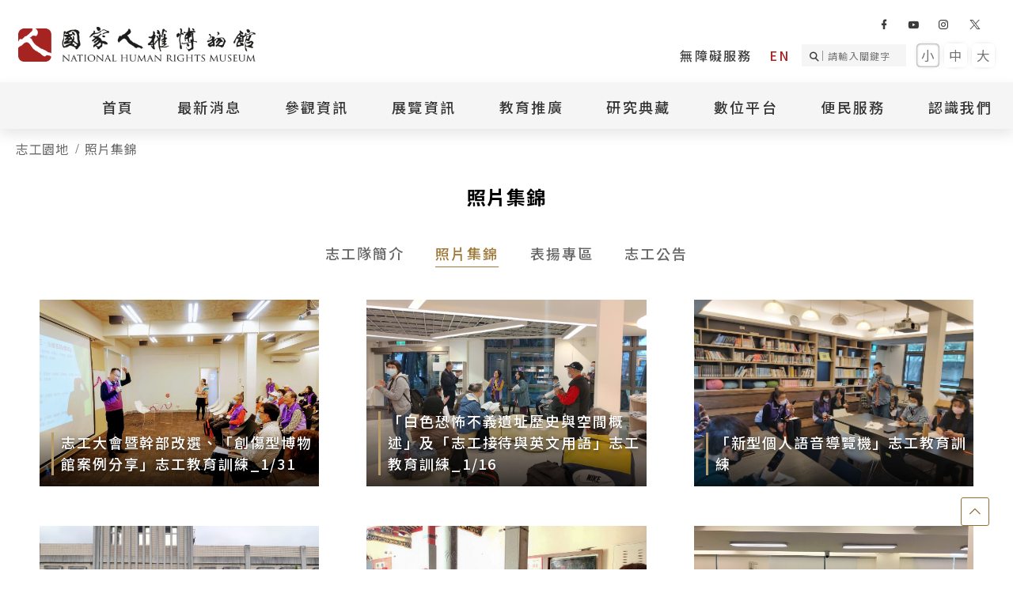

--- FILE ---
content_type: text/html; charset=utf-8
request_url: https://www.nhrm.gov.tw/w/nhrm/PhotoGallery
body_size: 14163
content:


<!DOCTYPE html>
<html lang="zh-TW" xmlns="http://www.w3.org/1999/xhtml">
<head>
    <meta http-equiv="x-ua-compatible" content="IE=edge" /><meta charset="UTF-8" />
    
    <meta name="viewport" content="width=device-width, initial-scale=1.0, minimum-scale=1.0, maximum-scale=1.0, user-scalable=no" />
    
    <link rel='shortcut icon' href='https://www.nhrm.gov.tw/WebUPD/nhrm/Header/logo.png' />

        <title>照片集錦 - 國家人權博物館</title>


    <meta name="title" content="照片集錦" />
    <meta name="keywords" content="白色恐怖;國家人權博物館;人權博物館;景美;綠島;藝術季;藝術節;人權;口述歷史;言論自由;影展;政治受難者;博物館;歷史博物館;人文博物館;旅遊;必逛博物館;新北市;台東縣;汪希苓;財力分級;綠洲山莊;新生訓導處;景美看守所;新店景點;新店美食;博物館徵才;徵才;綠島再叛亂案;軍事法庭;美麗島;陳欽生;蔡焜霖;white;terror;獬豸;兒童人權;政治檔案;文化幣;文化成年禮金;成年禮金;安坑輕軌;高一生;ICOM;FIHRM-AP;原住民族;小旅行;軍情局;綠島監獄;不義遺址;VR;無法離開的人;人權文物;台新藝術獎;聯合文學雜誌;吳瑪俐;黃崇凱;李桐豪;楊翠;繪本;人權影展;陳威諺;發現;安康接待室" />
    <meta name="description" content="是亞洲第一座結合歷史遺址、闡述威權統治斲喪人權歷史的博物館，亦是見證臺灣人權的發展的紀念地景，以國家高度促進臺灣社會面對人權受害的歷史。人權館保存許多政治受難者的傷痕記憶；推動威權統治時期文物典藏、檔案研究、展示、教育推廣及國際交流；協助推廣不義遺址；並支持當代人權議題和實踐人權理念的組織，展現臺灣落實民主、自由、公義等普世價值的決心。" />
    <meta name="author" content="國家人權博物館" />
    <meta name="copyright" content="" />
<meta name="google-site-verification" content="lngErz-r2TMjtDUpijPyBd_ekLx8tz-nib8Ry57Dpew" /><script async src="https://www.googletagmanager.com/gtag/js?id=G-SB45VLYWB7"></script><script>window.dataLayer = window.dataLayer || [];function gtag(){dataLayer.push(arguments);}gtag('js', new Date());gtag('config', 'G-SB45VLYWB7');</script>

    <!-- twitter Tag Start -->
    <meta name="twitter:card" content="summary" />
    <meta name="twitter:url" content="https://www.nhrm.gov.tw/w/nhrm/PhotoGallery" />
    <meta name="twitter:title" content="照片集錦" />
    <meta name="twitter:description" content="是亞洲第一座結合歷史遺址、闡述威權統治斲喪人權歷史的博物館，亦是見證臺灣人權的發展的紀念地景，以國家高度促進臺灣社會面對人權受害的歷史。人權館保存許多政治受難者的傷痕記憶；推動威權統治時期文物典藏、檔案研究、展示、教育推廣及國際交流；協助推廣不義遺址；並支持當代人權議題和實踐人權理念的組織，展現臺灣落實民主、自由、公義等普世價值的決心。" />
    <meta name="twitter:site" content="" />
    <!-- twitter Tag End -->
    <!-- fb Tag Start -->
    <meta property="og:title" content="照片集錦" />
    <meta property="og:type" content="website" />
    <meta property="og:description" content="是亞洲第一座結合歷史遺址、闡述威權統治斲喪人權歷史的博物館，亦是見證臺灣人權的發展的紀念地景，以國家高度促進臺灣社會面對人權受害的歷史。人權館保存許多政治受難者的傷痕記憶；推動威權統治時期文物典藏、檔案研究、展示、教育推廣及國際交流；協助推廣不義遺址；並支持當代人權議題和實踐人權理念的組織，展現臺灣落實民主、自由、公義等普世價值的決心。" />
    <meta property="og:url" content="https://www.nhrm.gov.tw/w/nhrm/PhotoGallery" />
    <meta property="og:site_name" content="" />
    


    <!--分類索引 Start-->
    <meta name="DC:Title" content="照片集錦" />
    <meta name="DC:Creator" content="國家人權博物館" />
    <meta name="DC:Subject" content="" />
    <meta name="DC:Description" content="是亞洲第一座結合歷史遺址、闡述威權統治斲喪人權歷史的博物館，亦是見證臺灣人權的發展的紀念地景，以國家高度促進臺灣社會面對人權受害的歷史。人權館保存許多政治受難者的傷痕記憶；推動威權統治時期文物典藏、檔案研究、展示、教育推廣及國際交流；協助推廣不義遺址；並支持當代人權議題和實踐人權理念的組織，展現臺灣落實民主、自由、公義等普世價值的決心。" />
    <meta name="DC:Contributer" content="" />
    <meta name="DC:Type" content="" />
    <meta name="DC:Format" content="" />
    <meta name="DC:Source" content="" />
    <meta name="DC:Language" content="" />
    <meta name="DC:Coverage" content="" />
    <meta name="DC:Publisher" content="" />
    <meta name="DC:Date" content="" />
    <meta name="DC:Identifier" content="" />
    <meta name="DC:Relation" content="" />
    <meta name="DC:Rights" content="" />
    <meta name="Category.Theme" content="" />
    <meta name="Category.Cake" content="" />
    <meta name="Category.Service" content="" />
    <meta name="Keywords" content="白色恐怖;國家人權博物館;人權博物館;景美;綠島;藝術季;藝術節;人權;口述歷史;言論自由;影展;政治受難者;博物館;歷史博物館;人文博物館;旅遊;必逛博物館;新北市;台東縣;汪希苓;財力分級;綠洲山莊;新生訓導處;景美看守所;新店景點;新店美食;博物館徵才;徵才;綠島再叛亂案;軍事法庭;美麗島;陳欽生;蔡焜霖;white;terror;獬豸;兒童人權;政治檔案;文化幣;文化成年禮金;成年禮金;安坑輕軌;高一生;ICOM;FIHRM-AP;原住民族;小旅行;軍情局;綠島監獄;不義遺址;VR;無法離開的人;人權文物;台新藝術獎;聯合文學雜誌;吳瑪俐;黃崇凱;李桐豪;楊翠;繪本;人權影展;陳威諺;發現;安康接待室" />
    <meta name="format-detection" content="telephone=no">
    <!--分類索引 End-->


    

    <link href="/css/normalize.css" rel="stylesheet"/>
<link href="/css/ccwork.css" rel="stylesheet"/>
<link href="/css/background.css" rel="stylesheet"/>
<link href="/css/button.css" rel="stylesheet"/>
<link href="/css/font-color.css" rel="stylesheet"/>
<link href="/css/spacing.css" rel="stylesheet"/>


    <!--[if gte IE 9]><!-->
    <link href="/css/font-ccwork.css" type="text/css" rel="stylesheet" />
    <link href="/css/vendor/animate/animate.css" type="text/css" rel="stylesheet" />
    <!--<![endif]-->

    <link href="/css/vendor/jquery-ui/jquery-ui.css" rel="stylesheet"/>

    <link href="/css/vendor/sweetalert/sweetalert.css" rel="stylesheet"/>


    <!-- google Noto Sans tc !-->
    <link href="https://fonts.googleapis.com/css2?family=Noto+Sans+TC:wght@100;300;400;500;700;900&display=swap" rel="stylesheet">

    <!--[if lt IE 9]>
    <script src="~/script/base/IE9.js"></script>
    <![endif]-->
    <!--[if !IE]><!-->
    <script type="text/javascript">
        if (/*@cc_on!@*/false) {
            document.documentElement.className += ' ie10';
        }
    </script>
    <!--<![endif]-->
    <script src="/Script/base/modernizr.custom.js"></script>

    <script src="/Script/Jquery/jquery-3.6.0.js"></script>


    <script src="/Script/jquery-ui/jquery-ui.js"></script>
<script src="/Script/jquery-ui/jquery.ui.touch-punch.js"></script>

    <script src="/Script/base/Core.js"></script>


    
    <script type="text/javascript" src="/script/base/jquery.easing.1.3.js"></script>
    <script src="/Script/base/jquery.mousewheel.js"></script>

    <script src="/Script/base/classie.js"></script>

    <script src="/Script/base/sweetalert2.js"></script>

    <script src="/Script/tooltipster/tooltipster.bundle.js"></script>

    <script src="/Script/base/materialize.initial.js"></script>
<script src="/Script/base/materialize.global.js"></script>

    <script src="/Script/Advertising/advertising.js"></script>


    <link href="/css/vendor/colorbox/colorbox.css" type="text/css" rel="stylesheet" />
    <script src="/script/colorbox/jquery.colorbox.js"></script>
    <script type="text/javascript" src="/script/qrcode/jquery.qrcode.min.js"></script>
    <script src="/script/vue/vue.js"></script>

    <link href="/css/vendor/swiper/swiper.css" rel="stylesheet"/>
    <script src="/Script/swiper/swiper.jquery.js"></script>

    
    <script type="text/javascript">
        var cookieDomain = "https://www.nhrm.gov.tw/";
    </script>

    <script src="/Script/Base/chinese_convert.js"></script>



   




    <script>
        window.ytPlayerList = [];
        window.mp4PlayerList = [];
        window.vimeoPlayerList = [];
        window.players = [];
    </script>

    

</head>
<body>
    <noscript>您的瀏覽器不支援JavaScript功能，若網頁功能無法正常使用時，請開啟瀏覽器JavaScript狀態。</noscript>
    
    
    


<!--
    SiteSN: nhrm <br />
    PageSN: PhotoGallery <br />
    ID:  <br />
-->




<div class="zone zone-full" zoneLayout="h-c1-s1000" ZoneStyle="1000" data-ZoneNo="Z21092916480931988">
    <div class="wrapper">
        <div class="groove groove-1" mT="" mR="" mB="" mL="" data-CardType="Header" data-CardNo="C21092916480933404">



<link rel="stylesheet" href="/css/Cards/Header/style33.css" type="text/css" />
<link rel="stylesheet" href="/css/vendor/sweetalert/sweetalert.css" /> 

<div id="header" class="header card-header" data-style="33">
    <a id="gotocenter" href="#content" title="跳到主要內容" tabindex="1">跳到主要內容</a>
    <div class="top-menubox">
        <h1 class="logo">
            <a href="/w/nhrm/Index" title="國家人權博物館">
                <!--電腦版 – 原色LOGO -->
                <img class="normal" src="https://www.nhrm.gov.tw/WebUPD/nhrm/Header/nhrm-logo_21083102345630363.png" alt="國家人權博物館 LOGO" data-shrink="https://www.nhrm.gov.tw/WebUPD/nhrm/Header/nhrm-logo_21083102345631971.png" data-logo="https://www.nhrm.gov.tw/WebUPD/nhrm/Header/nhrm-logo_21083102345630363.png" />
                <!--電腦版 – 對比色LOGO-->
                <img class="shrink" src="https://www.nhrm.gov.tw/WebUPD/nhrm/Header/nhrm-logo_21083102345631971.png" alt="國家人權博物館 LOGO" />
                <!--手機版的 LOGO-->
                <img class="mobile" src="https://www.nhrm.gov.tw/WebUPD/nhrm/Header/mobile-logo.png" alt="國家人權博物館 LOGO" />
            </a>
        </h1>
        <div class="top-navbox">
            <div class="top-nav">
                    <ul>
                    </ul>
                            <ul class="nav-social">
                    <li class=""><a href="https://www.facebook.com/TaiwanNHRM" title="國家人權博物館Facebook(另開新視窗)" target="_blank"><i class="cc cc-facebook"></i><span class="d-none">cc-facebook</span></a></li>
                    <li class=""><a href="http://www.youtube.com/@NHRM" title="國家人權博物館YouTube(另開新視窗)" target="_blank"><i class="cc cc-youtube"></i><span class="d-none">cc-youtube</span></a></li>
                    <li class=""><a href="https://www.instagram.com/nhrm_taiwan/" title="國家人權博物館Instagram(另開新視窗)" target="_blank"><i class="cc cc-instagram"></i><span class="d-none">cc-instagram</span></a></li>
                    <li class=""><a href="https://twitter.com/?lang=zh-Hant" title="國家人權博物館Twitter(另開新視窗)" target="_blank"><i class="cc cc-twitter"></i><span class="d-none">cc-twitter</span></a></li>
            </ul>

            </div>
            
                <div class="top-menu">

                    <ul class="nav-menu">
                                    <li >
                                        <a href="https://accessibility.moc.gov.tw/NHRMNEW/Accessibility.aspx?n=4779" target=&quot;_blank&quot; >無障礙服務</a>

                                    </li>

                                    <li><a class="lang" href="/w/nhrmEN/Index" >EN</a></li>
                    </ul>
                        <div class="search-box">
                            <a class="btnSiteFullSearch" href="javascript:;" title="點擊送出搜尋">
                                <i class="cc cc-search"></i>
                                <span class="sr-only">點擊送出搜尋</span>
                            </a>
                            <input id="search" type="text" placeholder="請輸入關鍵字" accesskey="S" name="q" title="SEARCH"/>
                        </div>
                        <script type="text/javascript">
                            $(function () {
                                $('.btnSiteFullSearch').click(function () {
                                    var inputElm = $(this).next();
                                    var v = inputElm.val();
                                    if (!v) {
                                        swal({
                                            text: '請輸入關鍵字',
                                            type: 'warning',
                                            customClass: 'animated fadeIn',
                                            onOpen: function () {
                                                $('body').removeClass('blur-body');
                                            },
                                            onClose: function () {
                                                $('body').addClass('blur-body');
                                            }
                                        });
                                    } else {
                                        location.href = '/w/nhrm/SearchResults?key=' + encodeURIComponent(v);
                                    }
                                }).next().keydown(function (event) {
                                    if (event.keyCode == 13) {
                                        event.preventDefault();
                                        event.stopPropagation();
                                        $(this).prev().click();
                                    }
                                });
                            });
                        </script>
                    <div class="font-wrapper">
                        <a href="javascript:;" class="font-small font active" data-font="small">小</a>
                        <a href="javascript:;" class="font-medium font" data-font="medium">中</a>
                        <a href="javascript:;" class="font-big font" data-font="big">大</a>
                    </div>
                </div>
                <a id="burger" href="javascript:;" title="點擊時，開啟導覽列">
                    <span>
                        <span class="sr-only">點擊時，開啟導覽列</span>
                    </span>
                    <span></span>
                    <span></span>
                </a>
            
        </div>
    </div>
    <div class="menu-container">
        <div class="menu">     
            <div class="get-fix-width">

                            <ul>
                                <li >
                                    <a  title=""></a>
                                           
                                </li>
                            </ul>
                            <ul>
                                <li >
                                    <a  title=""></a>
                                           
                                </li>
                            </ul>
                            <ul>
                                <li >
                                    <a href="Index"  title="首頁">首頁</a>
                                           
                                </li>
                            </ul>
                            <ul>
                                <li >
                                    <a href="News"  title="最新消息">最新消息</a>
                                            <ol class="get-menu-height">
                                                    <li >
                                                                                                                        <a href="News?type=21082820465793340"  title="新聞專區">新聞專區</a>

                                                    </li>
                                                    <li >
                                                                                                                        <a href="News?type=21082820471155884"  title="綜合公告">綜合公告</a>

                                                    </li>
                                                    <li >
                                                                                                                        <a href="https://www.nhrm.gov.tw/w/nhrm/News?type=22110113513130221" target=&quot;_blank&quot; title="當月活動訊息 - [另開新視窗]">當月活動訊息</a>

                                                    </li>
                                                    <li >
                                                                                                                        <a href="News?type=21082820471682462"  title="其他">其他</a>

                                                    </li>
                                            </ol>
                                           
                                </li>
                            </ul>
                            <ul>
                                <li >
                                    <a  title="參觀資訊">參觀資訊</a>
                                            <ol class="get-menu-height">
                                                    <li >
                                                                                                                        <a href="JMParks"  title="白色恐怖景美紀念園區">白色恐怖景美紀念園區</a>

                                                    </li>
                                                    <li >
                                                                                                                        <a href="JIParks"  title="白色恐怖綠島紀念園區">白色恐怖綠島紀念園區</a>

                                                    </li>
                                            </ol>
                                           
                                </li>
                            </ul>
                            <ul>
                                <li >
                                    <a  title="展覽資訊">展覽資訊</a>
                                            <ol class="get-menu-height">
                                                    <li >
                                                                                                                        <a href="ExhibitionA"  title="當期展覽">當期展覽</a>

                                                    </li>
                                                    <li >
                                                                                                                        <a href="ExhibitionC"  title="歷年展覽">歷年展覽</a>

                                                    </li>
                                                    <li >
                                                                                                                        <a href="https://vr.nhrm.gov.tw/home/zh-tw" target=&quot;_blank&quot; title="線上展覽 - [另開新視窗]">線上展覽</a>

                                                    </li>
                                            </ol>
                                           
                                </li>
                            </ul>
                            <ul>
                                <li >
                                    <a  title="教育推廣">教育推廣</a>
                                            <ol class="get-menu-height">
                                                    <li >
                                                                                                                        <a href="ActivitiesCurrent"  title="當期活動">當期活動</a>

                                                    </li>
                                                    <li >
                                                                                                                        <a href="ActivitiesHistory"  title="歷年活動">歷年活動</a>

                                                    </li>
                                                    <li >
                                                                                                                        <a href="https://tihrff.nhrm.gov.tw/home/zh-tw" target=&quot;_blank&quot; title="臺灣國際人權電影節 - [另開新視窗]">臺灣國際人權電影節</a>

                                                    </li>
                                                    <li >
                                                                                                                        <a href="https://hrftw.nhrm.gov.tw " target=&quot;_blank&quot; title="人權藝術生活節 - [另開新視窗]">人權藝術生活節</a>

                                                    </li>
                                                    <li >
                                                                                                                        <a href="https://gihraf.nhrm.gov.tw/" target=&quot;_blank&quot; title="綠島人權藝術季 - [另開新視窗]">綠島人權藝術季</a>

                                                    </li>
                                                    <li >
                                                                                                                        <a href="Learning"  title="人權學習專區">人權學習專區</a>

                                                    </li>
                                                    <li >
                                                                                                                        <a href="PictureBook"  title="人權教育繪本成果">人權教育繪本成果</a>

                                                    </li>
                                            </ol>
                                           
                                </li>
                            </ul>
                            <ul>
                                <li >
                                    <a  title="研究典藏">研究典藏</a>
                                            <ol class="get-menu-height">
                                                    <li >
                                                                                                                        <a href="https://collections.culture.tw/nhrm_collectionsweb/Default.aspx" target=&quot;_blank&quot; title="典藏文物查詢 - [另開新視窗]">典藏文物查詢</a>

                                                    </li>
                                                    <li >
                                                                                                                        <a href="https://hras.nhrm.gov.tw/" target=&quot;_blank&quot; title="典藏檔案查詢 - [另開新視窗]">典藏檔案查詢</a>

                                                    </li>
                                                    <li >
                                                                                                                        <a href="News_21090220590149224?id=21090220532990581"  title="藏品授權">藏品授權</a>

                                                    </li>
                                                    <li >
                                                                                                                        <a href="DonatetheCollectio"  title="文物捐贈">文物捐贈</a>

                                                    </li>
                                                    <li >
                                                                                                                        <a href="Publishing"  title="出版品">出版品</a>

                                                    </li>
                                                    <li >
                                                                                                                        <a href="HowToBuy"  title="出版品購買資訊">出版品購買資訊</a>

                                                    </li>
                                                    <li >
                                                                                                                        <a href="ResearchReport"  title="研究報告書">研究報告書</a>

                                                    </li>
                                            </ol>
                                           
                                </li>
                            </ul>
                            <ul>
                                <li >
                                    <a  title="數位平台">數位平台</a>
                                            <ol class="get-menu-height">
                                                    <li >
                                                                                                                        <a href="https://library.nhrm.gov.tw/" target=&quot;_blank&quot; title="圖書室 - [另開新視窗]">圖書室</a>

                                                    </li>
                                                    <li >
                                                                                                                        <a href="https://memory.nhrm.gov.tw/" target=&quot;_blank&quot; title="國家人權記憶庫 - [另開新視窗]">國家人權記憶庫</a>

                                                    </li>
                                                    <li >
                                                                                                                        <a href="https://hsi.nhrm.gov.tw/nhrm/zh-tw" target=&quot;_blank&quot; title="不義遺址資料庫 - [另開新視窗]">不義遺址資料庫</a>

                                                    </li>
                                                    <li >
                                                                                                                        <a href="https://twtjdb.nhrm.gov.tw/" target=&quot;_blank&quot; title="臺灣轉型正義資料庫 - [另開新視窗]">臺灣轉型正義資料庫</a>

                                                    </li>
                                                    <li >
                                                                                                                        <a href="https://humanrightstory.nhrm.gov.tw/home/zh-tw" target=&quot;_blank&quot; title="臺灣人權故事教育館 - [另開新視窗]">臺灣人權故事教育館</a>

                                                    </li>
                                                    <li >
                                                                                                                        <a href="https://imedia.culture.tw/channel/nhrm/zh_tw/index" target=&quot;_blank&quot; title="數位影音 - [另開新視窗]">數位影音</a>

                                                    </li>
                                                    <li >
                                                                                                                        <a href="https://wtl.nhrm.gov.tw/home/zh-tw" target=&quot;_blank&quot; title="白色恐怖文學目錄資料庫 - [另開新視窗]">白色恐怖文學目錄資料庫</a>

                                                    </li>
                                            </ol>
                                           
                                </li>
                            </ul>
                            <ul>
                                <li >
                                    <a  title="便民服務">便民服務</a>
                                            <ol class="get-menu-height">
                                                    <li >
                                                                                                                        <a href="Subsidy"  title="補助專區">補助專區</a>

                                                    </li>
                                                    <li >
                                                                                                                        <a href="Venue_Rental"  title="場地租借">場地租借</a>

                                                    </li>
                                                    <li >
                                                                                                                        <a href="https://www.nhrm.gov.tw/w/nhrm/visit"  title="導覽預約">導覽預約</a>

                                                    </li>
                                                    <li >
                                                                                                                        <a href="ContactUs"  title="聯絡我們">聯絡我們</a>

                                                    </li>
                                                    <li >
                                                                                                                        <a href="Questionnaire"  title="參訪民眾問卷">參訪民眾問卷</a>

                                                    </li>
                                            </ol>
                                           
                                </li>
                            </ul>
                            <ul>
                                <li >
                                    <a  title="認識我們">認識我們</a>
                                            <ol class="get-menu-height">
                                                    <li >
                                                                                                                        <a href="Introduction"  title="本館簡介">本館簡介</a>

                                                    </li>
                                                    <li >
                                                                                                                        <a href="IncumbentCurator"  title="館長介紹">館長介紹</a>

                                                    </li>
                                                    <li >
                                                                                                                        <a href="Organization"  title="組織架構">組織架構</a>

                                                    </li>
                                                    <li >
                                                                                                                        <a href="https://fihrmap.nhrm.gov.tw/web/?g=welcome" target=&quot;_blank&quot; title="國際人權博物館聯盟亞太分會 - [另開新視窗]">國際人權博物館聯盟亞太分會</a>

                                                    </li>
                                                    <li >
                                                                                                                        <a href="RelatedLinks"  title="人權相關組織">人權相關組織</a>

                                                    </li>
                                            </ol>
                                           
                                </li>
                            </ul>

            </div>
        </div>
    </div>
    <div class="sub-menu-outer">
        <div class="scroll-container">
            <div class="mobile-tools">
                    <div class="search-box">
                        <a class="btnSiteFullSearch" href="javascript:;" title="點擊送出搜尋">
                            <i class="cc cc-search"></i>
                            <span class="sr-only">點擊送出搜尋</span>
                        </a>
                        <input id="search" type="text" placeholder="請輸入關鍵字" accesskey="S" name="q" title="SEARCH"/>
                    </div>
                    <script type="text/javascript">
                        $(function () {
                            $('.btnSiteFullSearch').click(function () {
                                var inputElm = $(this).next();
                                var v = inputElm.val();
                                if (!v) {
                                    swal({
                                        text: '請輸入關鍵字',
                                        type: 'warning',
                                        customClass: 'animated fadeIn',
                                        onOpen: function () {
                                            $('body').removeClass('blur-body');
                                        },
                                        onClose: function () {
                                            $('body').addClass('blur-body');
                                        }
                                    });
                                } else {
                                    location.href = '/w/nhrm/SearchResults?key=' + encodeURIComponent(v);
                                }
                            }).next().keydown(function (event) {
                                if (event.keyCode == 13) {
                                    event.preventDefault();
                                    event.stopPropagation();
                                    $(this).prev().click();
                                }
                            });
                        });
                    </script>
                                    <div class="lang">
                            <a href="/w/nhrmEN/Index" >EN</a>
                    </div>
            </div>
            <div class="font-wrapper">
                <a href="javascript:;" class="font-small font active" data-font="small">小</a>
                <a href="javascript:;" class="font-medium font" data-font="medium">中</a>
                <a href="javascript:;" class="font-big font" data-font="big">大</a>
            </div>
            <div class="mobile-menu-container">
                <ul class="mobile-menu">
                                <li class=mobile-menu-item>
                                                                                <a  title=""></a>

                                </li>
                                <li class=mobile-menu-item>
                                                                                <a  title=""></a>

                                </li>
                                <li class=mobile-menu-item>
                                                                                <a href="Index"  title="首頁">首頁</a>

                                </li>
                                <li class=mobile-menu-item>
                                                                                <div>
                                                <div class="plus-box">
                                                    <a href="News" >最新消息</a>
                                                    <span class="plus"></span>
                                                </div>
                                                <ul class="mobile-sub-menu">
                                                        <li >
                                                                                                                                    <a href="News?type=21082820465793340"  title="新聞專區">新聞專區</a>

                                                        </li>
                                                        <li >
                                                                                                                                    <a href="News?type=21082820471155884"  title="綜合公告">綜合公告</a>

                                                        </li>
                                                        <li >
                                                                                                                                    <a href="https://www.nhrm.gov.tw/w/nhrm/News?type=22110113513130221" target=&quot;_blank&quot; title="當月活動訊息 - [另開新視窗]">當月活動訊息</a>

                                                        </li>
                                                        <li >
                                                                                                                                    <a href="News?type=21082820471682462"  title="其他">其他</a>

                                                        </li>
                                                </ul>
                                            </div>

                                </li>
                                <li class=mobile-menu-item>
                                                                                <div>
                                                <div class="plus-box">
                                                    <a >參觀資訊</a>
                                                    <span class="plus"></span>
                                                </div>
                                                <ul class="mobile-sub-menu">
                                                        <li >
                                                                                                                                    <a href="JMParks"  title="白色恐怖景美紀念園區">白色恐怖景美紀念園區</a>

                                                        </li>
                                                        <li >
                                                                                                                                    <a href="JIParks"  title="白色恐怖綠島紀念園區">白色恐怖綠島紀念園區</a>

                                                        </li>
                                                </ul>
                                            </div>

                                </li>
                                <li class=mobile-menu-item>
                                                                                <div>
                                                <div class="plus-box">
                                                    <a >展覽資訊</a>
                                                    <span class="plus"></span>
                                                </div>
                                                <ul class="mobile-sub-menu">
                                                        <li >
                                                                                                                                    <a href="ExhibitionA"  title="當期展覽">當期展覽</a>

                                                        </li>
                                                        <li >
                                                                                                                                    <a href="ExhibitionC"  title="歷年展覽">歷年展覽</a>

                                                        </li>
                                                        <li >
                                                                                                                                    <a href="https://vr.nhrm.gov.tw/home/zh-tw" target=&quot;_blank&quot; title="線上展覽 - [另開新視窗]">線上展覽</a>

                                                        </li>
                                                </ul>
                                            </div>

                                </li>
                                <li class=mobile-menu-item>
                                                                                <div>
                                                <div class="plus-box">
                                                    <a >教育推廣</a>
                                                    <span class="plus"></span>
                                                </div>
                                                <ul class="mobile-sub-menu">
                                                        <li >
                                                                                                                                    <a href="ActivitiesCurrent"  title="當期活動">當期活動</a>

                                                        </li>
                                                        <li >
                                                                                                                                    <a href="ActivitiesHistory"  title="歷年活動">歷年活動</a>

                                                        </li>
                                                        <li >
                                                                                                                                    <a href="https://tihrff.nhrm.gov.tw/home/zh-tw" target=&quot;_blank&quot; title="臺灣國際人權電影節 - [另開新視窗]">臺灣國際人權電影節</a>

                                                        </li>
                                                        <li >
                                                                                                                                    <a href="https://hrftw.nhrm.gov.tw " target=&quot;_blank&quot; title="人權藝術生活節 - [另開新視窗]">人權藝術生活節</a>

                                                        </li>
                                                        <li >
                                                                                                                                    <a href="https://gihraf.nhrm.gov.tw/" target=&quot;_blank&quot; title="綠島人權藝術季 - [另開新視窗]">綠島人權藝術季</a>

                                                        </li>
                                                        <li >
                                                                                                                                    <a href="Learning"  title="人權學習專區">人權學習專區</a>

                                                        </li>
                                                        <li >
                                                                                                                                    <a href="PictureBook"  title="人權教育繪本成果">人權教育繪本成果</a>

                                                        </li>
                                                </ul>
                                            </div>

                                </li>
                                <li class=mobile-menu-item>
                                                                                <div>
                                                <div class="plus-box">
                                                    <a >研究典藏</a>
                                                    <span class="plus"></span>
                                                </div>
                                                <ul class="mobile-sub-menu">
                                                        <li >
                                                                                                                                    <a href="https://collections.culture.tw/nhrm_collectionsweb/Default.aspx" target=&quot;_blank&quot; title="典藏文物查詢 - [另開新視窗]">典藏文物查詢</a>

                                                        </li>
                                                        <li >
                                                                                                                                    <a href="https://hras.nhrm.gov.tw/" target=&quot;_blank&quot; title="典藏檔案查詢 - [另開新視窗]">典藏檔案查詢</a>

                                                        </li>
                                                        <li >
                                                                                                                                    <a href="News_21090220590149224?id=21090220532990581"  title="藏品授權">藏品授權</a>

                                                        </li>
                                                        <li >
                                                                                                                                    <a href="DonatetheCollectio"  title="文物捐贈">文物捐贈</a>

                                                        </li>
                                                        <li >
                                                                                                                                    <a href="Publishing"  title="出版品">出版品</a>

                                                        </li>
                                                        <li >
                                                                                                                                    <a href="HowToBuy"  title="出版品購買資訊">出版品購買資訊</a>

                                                        </li>
                                                        <li >
                                                                                                                                    <a href="ResearchReport"  title="研究報告書">研究報告書</a>

                                                        </li>
                                                </ul>
                                            </div>

                                </li>
                                <li class=mobile-menu-item>
                                                                                <div>
                                                <div class="plus-box">
                                                    <a >數位平台</a>
                                                    <span class="plus"></span>
                                                </div>
                                                <ul class="mobile-sub-menu">
                                                        <li >
                                                                                                                                    <a href="https://library.nhrm.gov.tw/" target=&quot;_blank&quot; title="圖書室 - [另開新視窗]">圖書室</a>

                                                        </li>
                                                        <li >
                                                                                                                                    <a href="https://memory.nhrm.gov.tw/" target=&quot;_blank&quot; title="國家人權記憶庫 - [另開新視窗]">國家人權記憶庫</a>

                                                        </li>
                                                        <li >
                                                                                                                                    <a href="https://hsi.nhrm.gov.tw/nhrm/zh-tw" target=&quot;_blank&quot; title="不義遺址資料庫 - [另開新視窗]">不義遺址資料庫</a>

                                                        </li>
                                                        <li >
                                                                                                                                    <a href="https://twtjdb.nhrm.gov.tw/" target=&quot;_blank&quot; title="臺灣轉型正義資料庫 - [另開新視窗]">臺灣轉型正義資料庫</a>

                                                        </li>
                                                        <li >
                                                                                                                                    <a href="https://humanrightstory.nhrm.gov.tw/home/zh-tw" target=&quot;_blank&quot; title="臺灣人權故事教育館 - [另開新視窗]">臺灣人權故事教育館</a>

                                                        </li>
                                                        <li >
                                                                                                                                    <a href="https://imedia.culture.tw/channel/nhrm/zh_tw/index" target=&quot;_blank&quot; title="數位影音 - [另開新視窗]">數位影音</a>

                                                        </li>
                                                        <li >
                                                                                                                                    <a href="https://wtl.nhrm.gov.tw/home/zh-tw" target=&quot;_blank&quot; title="白色恐怖文學目錄資料庫 - [另開新視窗]">白色恐怖文學目錄資料庫</a>

                                                        </li>
                                                </ul>
                                            </div>

                                </li>
                                <li class=mobile-menu-item>
                                                                                <div>
                                                <div class="plus-box">
                                                    <a >便民服務</a>
                                                    <span class="plus"></span>
                                                </div>
                                                <ul class="mobile-sub-menu">
                                                        <li >
                                                                                                                                    <a href="Subsidy"  title="補助專區">補助專區</a>

                                                        </li>
                                                        <li >
                                                                                                                                    <a href="Venue_Rental"  title="場地租借">場地租借</a>

                                                        </li>
                                                        <li >
                                                                                                                                    <a href="https://www.nhrm.gov.tw/w/nhrm/visit"  title="導覽預約">導覽預約</a>

                                                        </li>
                                                        <li >
                                                                                                                                    <a href="ContactUs"  title="聯絡我們">聯絡我們</a>

                                                        </li>
                                                        <li >
                                                                                                                                    <a href="Questionnaire"  title="參訪民眾問卷">參訪民眾問卷</a>

                                                        </li>
                                                </ul>
                                            </div>

                                </li>
                                <li class=mobile-menu-item>
                                                                                <div>
                                                <div class="plus-box">
                                                    <a >認識我們</a>
                                                    <span class="plus"></span>
                                                </div>
                                                <ul class="mobile-sub-menu">
                                                        <li >
                                                                                                                                    <a href="Introduction"  title="本館簡介">本館簡介</a>

                                                        </li>
                                                        <li >
                                                                                                                                    <a href="IncumbentCurator"  title="館長介紹">館長介紹</a>

                                                        </li>
                                                        <li >
                                                                                                                                    <a href="Organization"  title="組織架構">組織架構</a>

                                                        </li>
                                                        <li >
                                                                                                                                    <a href="https://fihrmap.nhrm.gov.tw/web/?g=welcome" target=&quot;_blank&quot; title="國際人權博物館聯盟亞太分會 - [另開新視窗]">國際人權博物館聯盟亞太分會</a>

                                                        </li>
                                                        <li >
                                                                                                                                    <a href="RelatedLinks"  title="人權相關組織">人權相關組織</a>

                                                        </li>
                                                </ul>
                                            </div>

                                </li>

                    
                                <li class=mobile-menu-item>
                                    <a href="https://accessibility.moc.gov.tw/NHRMNEW/Accessibility.aspx?n=4779" target=&quot;_blank&quot; title="無障礙服務 - [另開新視窗]">無障礙服務</a>

                                </li>

                    
                                <li class=mobile-menu-item>
                                                                                <div>
                                                <div class="plus-box">
                                                    <a >志工園地</a>
                                                    <span class="plus"></span>
                                                </div>
                                                <ul class="mobile-sub-menu">
                                                        <li >
                                                                                                                                    <a href="VolunteerIntro"  title="志工隊簡介">志工隊簡介</a>

                                                        </li>
                                                        <li >
                                                                                                                                    <a href="PhotoGallery"  title="照片集錦">照片集錦</a>

                                                        </li>
                                                        <li >
                                                                                                                                    <a href="Praise"  title="表揚專區">表揚專區</a>

                                                        </li>
                                                        <li >
                                                                                                                                    <a href="Login"  title="志工登入">志工登入</a>

                                                        </li>
                                                        <li >
                                                                                                                                    <a href="Volunteer"  title="志工主頁">志工主頁</a>

                                                        </li>
                                                </ul>
                                            </div>

                                </li>
                                <li class=mobile-menu-item>
                                                                                <div>
                                                <div class="plus-box">
                                                    <a >政府資訊公開</a>
                                                    <span class="plus"></span>
                                                </div>
                                                <ul class="mobile-sub-menu">
                                                        <li >
                                                                                                                                    <a href="Enactment"  title="法令規章">法令規章</a>

                                                        </li>
                                                        <li >
                                                                                                                                    <a href="Budgets_FinalAccount"  title="預算與決算">預算與決算</a>

                                                        </li>
                                                        <li >
                                                                                                                                    <a href="MonthlyReports"  title="會計月報">會計月報</a>

                                                        </li>
                                                        <li >
                                                                                                                                    <a href="Statistics"  title="業務統計">業務統計</a>

                                                        </li>
                                                        <li >
                                                                                                                                    <a href="ProcurementCase"  title="書面之公共工程及採購案">書面之公共工程及採購案</a>

                                                        </li>
                                                        <li >
                                                                                                                                    <a href="Subsidization"  title="支付或接受之補助">支付或接受之補助</a>

                                                        </li>
                                                        <li >
                                                                                                                                    <a href="PetitionLitigation"  title="請願之處理結果及訴訟之決定">請願之處理結果及訴訟之決定</a>

                                                        </li>
                                                        <li >
                                                                                                                                    <a href="PolicyAD"  title="政策宣導廣告執行情形">政策宣導廣告執行情形</a>

                                                        </li>
                                                        <li >
                                                                                                                                    <a href="InternalControl"  title="內部控制聲明書">內部控制聲明書</a>

                                                        </li>
                                                        <li >
                                                                                                                                    <a href="GenderEquality"  title="性別平等專區">性別平等專區</a>

                                                        </li>
                                                        <li >
                                                                                                                                    <a href="Virus"  title="防疫專區">防疫專區</a>

                                                        </li>
                                                        <li >
                                                                                                                                    <a href="AgainstCorruption"  title="廉政專區">廉政專區</a>

                                                        </li>
                                                        <li class=&quot;current-menu&quot;>
                                                                                                                                    <div>
                                                                        <div class="plus-box">
                                                                            <a >公職人員利益衝突迴避法宣導專區</a>
                                                                            <span class="plus"></span>
                                                                        </div>
                                                                        <ul class="mobile-inner-menu">
                                                                                <li >
                                                                                                                                                                                <a href="Laws"  title="相關法規">相關法規</a>

                                                                                </li>
                                                                                <li >
                                                                                                                                                                                <a href="Information"  title="宣導資訊">宣導資訊</a>

                                                                                </li>
                                                                                <li >
                                                                                                                                                                                <a href="Downloads"  title="書表下載">書表下載</a>

                                                                                </li>
                                                                                <li >
                                                                                                                                                                                <a href="https://cfcmweb.cy.gov.tw/cfcm_w/" target=&quot;_blank&quot; title="公職人員及關係人身份關係揭露公開專區 - [另開新視窗]">公職人員及關係人身份關係揭露公開專區</a>

                                                                                </li>
                                                                        </ul>
                                                                    </div>

                                                        </li>
                                                        <li class=&quot;current-menu&quot;>
                                                                                                                                    <div>
                                                                        <div class="plus-box">
                                                                            <a >工程資訊及生態檢核專區</a>
                                                                            <span class="plus"></span>
                                                                        </div>
                                                                        <ul class="mobile-inner-menu">
                                                                                <li >
                                                                                                                                                                                <a href="Construction"  title="工程資訊專區">工程資訊專區</a>

                                                                                </li>
                                                                                <li >
                                                                                                                                                                                <a href="enviroment"  title="生態檢核專區">生態檢核專區</a>

                                                                                </li>
                                                                        </ul>
                                                                    </div>

                                                        </li>
                                                        <li >
                                                                                                                                    <a href="Privacy"  title="本館保管個資">本館保管個資</a>

                                                        </li>
                                                </ul>
                                            </div>

                                </li>
                                <li class=mobile-menu-item>
                                                                                <a href="Rights"  title="著作權聲明">著作權聲明</a>

                                </li>
                                <li class=mobile-menu-item>
                                                                                <a href="PoliciesPrivacy"  title="隱私權及安全政策宣導">隱私權及安全政策宣導</a>

                                </li>
                                <li class=mobile-menu-item>
                                                                                <a href="WebOpenInfo"  title="網站資料開放宣告">網站資料開放宣告</a>

                                </li>

                </ul>
            </div>
            <div class="header-tools">
            <ul class="nav-social">
                    <li class=""><a href="https://www.facebook.com/TaiwanNHRM" title="國家人權博物館Facebook(另開新視窗)" target="_blank"><i class="cc cc-facebook"></i><span class="d-none">cc-facebook</span></a></li>
                    <li class=""><a href="http://www.youtube.com/@NHRM" title="國家人權博物館YouTube(另開新視窗)" target="_blank"><i class="cc cc-youtube"></i><span class="d-none">cc-youtube</span></a></li>
                    <li class=""><a href="https://www.instagram.com/nhrm_taiwan/" title="國家人權博物館Instagram(另開新視窗)" target="_blank"><i class="cc cc-instagram"></i><span class="d-none">cc-instagram</span></a></li>
                    <li class=""><a href="https://twitter.com/?lang=zh-Hant" title="國家人權博物館Twitter(另開新視窗)" target="_blank"><i class="cc cc-twitter"></i><span class="d-none">cc-twitter</span></a></li>
            </ul>
 
            </div>
        </div>
    </div>
</div>

<!--自訂頁首內容-->

<script type="text/javascript" src="/script/waypoints/jquery.waypoints.js"></script>
<!-- <script type="text/javascript" src="~/script/header/header.js"></script> -->

<script src="/Script/base/chinese_convert.js"></script>
<script>
  $(function(){
    var ww = $(window).width();

    if (ww >= 580) {
        $("body").waypoint(function () {
            $('#header').toggleClass('header--shrink');
        }, {
            offset: -100
        });
    } else if (ww <= 580) {
        $("body").waypoint(function () {
            $('#header').toggleClass('header--shrink-mobile');
        }, {
            offset: -1
        });
    }
  });
</script>
        </div>
    </div>
</div>
<div class="zone zone-full" zoneLayout="h-c1-s1002"  ZoneStyle="1002" data-ZoneNo="Z21092916480935082">
    <div class="wrapper">
        <div class="groove groove-1" mT="" mR="" mB="" mL="" data-CardType="BreadCrumbs" data-CardNo="C21092916480936688">

    
<div class="card-breadcrumb noPrint" id="content" data-style="1">
    <ol class="breadcrumb">
        <li class="breadcrumb-item">
            <!-- 中間區域 -->
            <a href="#C" id="C" title="中間內容區塊" accesskey="C" class="accesskey accesskey-c relative">:::</a>
        </li>
        <li class="breadcrumb-item"><a href="index">首頁</a></li>
                            <li class="breadcrumb-item"><a title="點擊後，前往 志工園地" href="javascript:;">志工園地</a></li>
                    <li class="breadcrumb-item active"> 照片集錦 </li>
    </ol>
</div>
<link href="/css/Cards/Breadcrumb/style1.css" rel="stylesheet" />

    </div>
</div>
</div>

<div class="zone zone-base" zoneLayout="h-c1-s1" ZoneStyle="1" data-ZoneNo="Z21092916480928786">
    <div class="wrapper">

        <div class="groove groove-1" mT="main" mR="" mB="main" mL="" data-CardType="Volunteer" data-CardNo="C21092916480930365">


<link href="/css/Cards/Article/list-style39.css" rel="stylesheet" />
<div class="card-article" data-style="39">
	<h2 class="main-title">照片集錦</h2>
	<div class="filters-bar">
        <ol id="filter-bar">
                    <li class="link"> <a class="" href="/w/nhrm/VolunteerIntro">志工隊簡介</a> </li>    
                    <li class="link"> <a class="active" href="/w/nhrm/PhotoGallery">照片集錦</a> </li>    
                    <li class="link"> <a class="" href="/w/nhrm/Praise">表揚專區</a> </li>    
                    <li class="link"> <a class="" href="/w/nhrm/VolunteerAnnouncement">志工公告</a> </li>    
        </ol>
	</div>
	<div class="article-container">
		<ul id="article-ul">
				<li class="item-static" data-filter-class='kind1'>
					<a href="/w/nhrm/PhotoGallery_21100116231778488" class="card-box">
						<div class="img-content"
						     style="background-image:url('https://www.nhrm.gov.tw/WebUPD/nhrm/PhotoGallery/1100131-志工大會暨幹部改選、「創傷型博物館案例分享」志工教育訓練＃白色恐怖景美紀念園區，活動照02_21100416262074386.jpg')">
						     
						</div>
						<div class="card-text"> 志工大會暨幹部改選、「創傷型博物館案例分享」志工教育訓練_1/31 </div>
					</a>
				</li>
				<li class="item-static" data-filter-class='kind1'>
					<a href="/w/nhrm/PhotoGallery_21100116225509711" class="card-box">
						<div class="img-content"
						     style="background-image:url('https://www.nhrm.gov.tw/WebUPD/nhrm/PhotoGallery/1100116-「白色恐怖不義遺址歷史與空間概述」及「志工接待與英文用語」志工教育訓練＃白色恐怖景美紀念園區，上課照04-蕭慶國老師_21100416315125877.jpg')">
						     
						</div>
						<div class="card-text"> 「白色恐怖不義遺址歷史與空間概述」及「志工接待與英文用語」志工教育訓練_1/16 </div>
					</a>
				</li>
				<li class="item-static" data-filter-class='kind1'>
					<a href="/w/nhrm/PhotoGallery_21100116222308183" class="card-box">
						<div class="img-content"
						     style="background-image:url('https://www.nhrm.gov.tw/WebUPD/nhrm/PhotoGallery/1091224-「新型個人語音導覽機」志工教育訓練＃白色恐怖景美紀念園區，上課照03_21100416342041515.jpg')">
						     
						</div>
						<div class="card-text"> 「新型個人語音導覽機」志工教育訓練 </div>
					</a>
				</li>
				<li class="item-static" data-filter-class='kind1'>
					<a href="/w/nhrm/PhotoGallery_21100116215259710" class="card-box">
						<div class="img-content"
						     style="background-image:url('https://www.nhrm.gov.tw/WebUPD/nhrm/PhotoGallery/1091212-「志工外部參訪活動」＃新店戒治所，志工參訪_21100416403157181.jpg')">
						     
						</div>
						<div class="card-text"> 「志工外部參訪活動」-安康接待室、新店區第三公墓、新店監獄、芝山文化生態綠園 </div>
					</a>
				</li>
				<li class="item-static" data-filter-class='kind1'>
					<a href="/w/nhrm/PhotoGallery_21100116210501923" class="card-box">
						<div class="img-content"
						     style="background-image:url('https://www.nhrm.gov.tw/WebUPD/nhrm/PhotoGallery/1091127-「志工外部參訪活動」＃宜蘭國立傳統藝術中心，志工參訪_21100416434407128.jpg')">
						     
						</div>
						<div class="card-text"> 「志工外部參訪活動」-宜蘭國立傳統藝術中心、望龍埤、亞典蛋糕密碼館 </div>
					</a>
				</li>
				<li class="item-static" data-filter-class='kind1'>
					<a href="/w/nhrm/PhotoGallery_21100109550539428" class="card-box">
						<div class="img-content"
						     style="background-image:url('https://www.nhrm.gov.tw/WebUPD/nhrm/PhotoGallery/1090530-「兒童人權的日常-志工教育訓練講座」-＃白色恐怖景美紀念園區-遊客服務中心2樓，志工與林真美講師大合照01_21100109550500362.jpg')">
						     
						</div>
						<div class="card-text"> 志工教育訓練講座「兒童人權的日常」-林真美老師 </div>
					</a>
				</li>
				<li class="item-static" data-filter-class='kind1'>
					<a href="/w/nhrm/PhotoGallery_21100109434314466" class="card-box">
						<div class="img-content"
						     style="background-image:url('https://www.nhrm.gov.tw/WebUPD/nhrm/PhotoGallery/1090115-「志工大會、感恩餐敘暨兒童權利講座」-＃白色恐怖景美紀念園區-人權學習中心，講師與志工大合照_21100109434273800.jpg')">
						     
						</div>
						<div class="card-text"> 志工大會、感恩餐敘暨兒童權利講座 </div>
					</a>
				</li>
				<li class="item-static" data-filter-class='kind1'>
					<a href="/w/nhrm/PhotoGallery_21100109242081624" class="card-box">
						<div class="img-content"
						     style="background-image:url('https://www.nhrm.gov.tw/WebUPD/nhrm/PhotoGallery/1081130-「志工外部參訪活動」＃鹿窟事件公園，志工大合照_21100109242061327.jpg')">
						     
						</div>
						<div class="card-text"> 「志工外部參訪活動」-馬場町紀念公園、鹿窟事件公園 </div>
					</a>
				</li>
				<li class="item-static" data-filter-class='kind1'>
					<a href="/w/nhrm/PhotoGallery_21100109193058147" class="card-box">
						<div class="img-content"
						     style="background-image:url('https://www.nhrm.gov.tw/WebUPD/nhrm/PhotoGallery/1081108-「志工外部參訪活動」＃野柳地質公園，志工大合照_21100109193042510.jpg')">
						     
						</div>
						<div class="card-text"> 「志工外部參訪活動」-基隆海科館、野柳地質公園、金山老街 </div>
					</a>
				</li>
				<li class="item-static" data-filter-class='kind1'>
					<a href="/w/nhrm/PhotoGallery_21100109173389487" class="card-box">
						<div class="img-content"
						     style="background-image:url('https://www.nhrm.gov.tw/WebUPD/nhrm/PhotoGallery/1081105-「展覽多語化翻譯服務及志工培訓」-新住民語＃白色恐怖景美紀念園區，蔡雅婷講師與上課志工_21100109173373854.jpg')">
						     
						</div>
						<div class="card-text"> 「展覽多語化翻譯服務及志工培訓」-客語、新住民語 </div>
					</a>
				</li>
				<li class="item-static" data-filter-class='kind1'>
					<a href="/w/nhrm/PhotoGallery_21093023025226974" class="card-box">
						<div class="img-content"
						     style="background-image:url('https://www.nhrm.gov.tw/WebUPD/nhrm/PhotoGallery/1081101-「展覽多語化翻譯服務及志工培訓」-原住民語＃白色恐怖景美紀念園區，達少‧瓦旦講師與上課志工_21093023025200372.jpg')">
						     
						</div>
						<div class="card-text"> 「展覽多語化翻譯服務及志工培訓」-臺語、原住民語 </div>
					</a>
				</li>
				<li class="item-static" data-filter-class='kind1'>
					<a href="/w/nhrm/PhotoGallery_21100109592155001" class="card-box">
						<div class="img-content"
						     style="background-image:url('https://www.nhrm.gov.tw/WebUPD/nhrm/PhotoGallery/1090613-0614【新進志工特殊教育訓練】＃白色恐怖景美紀念園區，新進志工大合照01_21100109592114441.jpg')">
						     
						</div>
						<div class="card-text"> 新進志工特殊教育訓練 </div>
					</a>
				</li>
			
		</ul>
	</div>
        <div class="pagination text-C">
            
        </div>
</div>

<script src="/Script/workV3/component.js"></script>
<script src="/Script/jquery-cookie/jquery.cookie.js"></script>

<script>
	$(function() {
		var  breadtag = ['志工園地', '照片集錦']
		var breadcrumbContent = '<li class="breadcrumb-item"><a href="index.aspx">首頁</a></li>'

		$.each(breadtag, function(index, value) {
			breadcrumbContent += '<li class="breadcrumb-item"><a href="javascript:;">'+value+'</a></li>'
		})

		$('ol.breadcrumb').html(breadcrumbContent)

	})
	
</script>
    <script type="text/javascript">
    (function () {
        var outerElm = $('#card-2713');
        var listElm = $('.article-list');

        function initList(type) {
            outerElm.find('#article-ul > li').each(function () {
                if (type && type != 'all') {
                    $(this).find('div.article-list-type[data-type!="' + type + '"]').remove();
                } else {
                    $(this).find('div.article-list-type:gt(0)').remove();
                }
            });

            if (type) {
                outerElm.find('#filter-bar > li').each(function () {
                    if ($(this).attr('data-filter') == type)
                        $(this).addClass('active');
                    else
                        $(this).removeClass('active');
                });
            }
            //TCSC lang change
            if ($("#" + translateButtonId).length > 0) {
                translateInitilization();
            }
        }

        var typeId = Component.queryString('typeId');
        initList(typeId);

        outerElm.on('click', '#filter-bar > li', function () {
            var typeId = $(this).attr('data-filter');
            var url = '/w/nhrm/PhotoGallery';

            var query = [];
            if (typeId != 'all')
                query.push('typeId=' + typeId);

            var key = Component.queryString('key');
            if (key)
                query.push('key=' + encodeURIComponent(key));

            var type = Component.queryString('type');
            if (type)
                query.push('type=' + encodeURIComponent(type));

            if (query.length)
                url += '?' + query.join('&');

            $.get(url, function (html) {
                html = $(html);
                listElm.fadeOut(function () {
                    outerElm.html(html.find('#' + outerElm.prop('id')).html());
                    initList(typeId);
                    listElm.fadeIn();
                    var action = location.pathname.substr(location.pathname.lastIndexOf('/') + 1);
                    if (typeId != 'all')
                        action += '?typeId=' + encodeURIComponent(typeId);
                    history.pushState(null, null, action);
                });
            });
        });

        outerElm.on('click', 'div.pagination a', function (e) {
            e.preventDefault();

            var url = this.href;
            var m = url.match(/[?&]typeId=(\d+)/i);
            var typeId = m ? m[1] : '';

            $.get(url, function (html) {
                html = $(html);
                listElm.fadeOut(function () {
                    $('html,body').animate({
                        scrollTop: $("#filter-bar").offset().bottom
                    }, 'slow');
                    outerElm.html(html.find('#' + outerElm.prop('id')).html());
                    initList(typeId);
                    listElm.fadeIn();
                });
            });
        });

    })();
    </script>



        </div>



           



        
     </div>
    
</div>

<div class="zone zone-full" zoneLayout="h-c1-s1001" ZoneStyle="1001" data-ZoneNo="Z21092916480938171">
    <div class="wrapper">
        <div class="groove groove-1" mT="" mR="" mB="" mL="" data-CardType="Footer" data-CardNo="C21092916480939762">



<link rel="stylesheet" href="/css/Cards/Footer/style29.css" type="text/css" />

<div id="footer" class="footer card-footer" data-style="29">
    <a id="go-top" href="javascript:;" title="點擊 - 頁面往上捲動">
        <i class="cc cc-lnr-chevron-up"></i>
        <span class="sr-only">點擊 - 頁面往上捲動</span>
    </a>
    <a role="button" class="footer-close" href="javascript:;" title="點擊 - 展開 icon">
        <i class="cc cc-lnr-chevron-down"></i>
        <span class="sr-only">點擊 - 展開 icon</span>
    </a>
    <div class="footer-container">
        <!-- 下方區域 -->
        <div class="info-outbox">
            <div class="info-box">
                            <div class="item">
                                <div class="title"><a href="javascript:;"  ></a></div>
                            </div>
                            <div class="item">
                                <div class="title"><a href="javascript:;"  ></a></div>
                            </div>
                            <div class="item">
                                <div class="title"><a href="Index"  >首頁</a></div>
                            </div>
                            <div class="item">
                                <div class="title"><a href="News"  >最新消息</a></div>
                                    <ul>
                                            <li>
                                                    <a href="News?type=21082820465793340"  >新聞專區</a>
                                            </li>
                                            <li>
                                                    <a href="News?type=21082820471155884"  >綜合公告</a>
                                            </li>
                                            <li>
                                                    <a href="https://www.nhrm.gov.tw/w/nhrm/News?type=22110113513130221" target="_blank" title="([另開新視窗])">當月活動訊息</a>
                                            </li>
                                            <li>
                                                    <a href="News?type=21082820471682462"  >其他</a>
                                            </li>
                                    </ul>
                            </div>
                            <div class="item">
                                <div class="title"><a href="javascript:;"  >參觀資訊</a></div>
                                    <ul>
                                            <li>
                                                    <a href="JMParks"  >白色恐怖景美紀念園區</a>
                                            </li>
                                            <li>
                                                    <a href="JIParks"  >白色恐怖綠島紀念園區</a>
                                            </li>
                                    </ul>
                            </div>
                            <div class="item">
                                <div class="title"><a href="javascript:;"  >展覽資訊</a></div>
                                    <ul>
                                            <li>
                                                    <a href="ExhibitionA"  >當期展覽</a>
                                            </li>
                                            <li>
                                                    <a href="ExhibitionC"  >歷年展覽</a>
                                            </li>
                                            <li>
                                                    <a href="https://vr.nhrm.gov.tw/home/zh-tw" target="_blank" title="([另開新視窗])">線上展覽</a>
                                            </li>
                                    </ul>
                            </div>
                            <div class="item">
                                <div class="title"><a href="javascript:;"  >教育推廣</a></div>
                                    <ul>
                                            <li>
                                                    <a href="ActivitiesCurrent"  >當期活動</a>
                                            </li>
                                            <li>
                                                    <a href="ActivitiesHistory"  >歷年活動</a>
                                            </li>
                                            <li>
                                                    <a href="https://tihrff.nhrm.gov.tw/home/zh-tw" target="_blank" title="([另開新視窗])">臺灣國際人權電影節</a>
                                            </li>
                                            <li>
                                                    <a href="https://hrftw.nhrm.gov.tw " target="_blank" title="([另開新視窗])">人權藝術生活節</a>
                                            </li>
                                            <li>
                                                    <a href="https://gihraf.nhrm.gov.tw/" target="_blank" title="([另開新視窗])">綠島人權藝術季</a>
                                            </li>
                                            <li>
                                                    <a href="Learning"  >人權學習專區</a>
                                            </li>
                                            <li>
                                                    <a href="PictureBook"  >人權教育繪本成果</a>
                                            </li>
                                    </ul>
                            </div>
                            <div class="item">
                                <div class="title"><a href="javascript:;"  >研究典藏</a></div>
                                    <ul>
                                            <li>
                                                    <a href="https://collections.culture.tw/nhrm_collectionsweb/Default.aspx" target="_blank" title="([另開新視窗])">典藏文物查詢</a>
                                            </li>
                                            <li>
                                                    <a href="https://hras.nhrm.gov.tw/" target="_blank" title="([另開新視窗])">典藏檔案查詢</a>
                                            </li>
                                            <li>
                                                    <a href="News_21090220590149224?id=21090220532990581"  >藏品授權</a>
                                            </li>
                                            <li>
                                                    <a href="DonatetheCollectio"  >文物捐贈</a>
                                            </li>
                                            <li>
                                                    <a href="Publishing"  >出版品</a>
                                            </li>
                                            <li>
                                                    <a href="HowToBuy"  >出版品購買資訊</a>
                                            </li>
                                            <li>
                                                    <a href="ResearchReport"  >研究報告書</a>
                                            </li>
                                    </ul>
                            </div>
                            <div class="item">
                                <div class="title"><a href="javascript:;"  >數位平台</a></div>
                                    <ul>
                                            <li>
                                                    <a href="https://library.nhrm.gov.tw/" target="_blank" title="([另開新視窗])">圖書室</a>
                                            </li>
                                            <li>
                                                    <a href="https://memory.nhrm.gov.tw/" target="_blank" title="([另開新視窗])">國家人權記憶庫</a>
                                            </li>
                                            <li>
                                                    <a href="https://hsi.nhrm.gov.tw/nhrm/zh-tw" target="_blank" title="([另開新視窗])">不義遺址資料庫</a>
                                            </li>
                                            <li>
                                                    <a href="https://twtjdb.nhrm.gov.tw/" target="_blank" title="([另開新視窗])">臺灣轉型正義資料庫</a>
                                            </li>
                                            <li>
                                                    <a href="https://humanrightstory.nhrm.gov.tw/home/zh-tw" target="_blank" title="([另開新視窗])">臺灣人權故事教育館</a>
                                            </li>
                                            <li>
                                                    <a href="https://imedia.culture.tw/channel/nhrm/zh_tw/index" target="_blank" title="([另開新視窗])">數位影音</a>
                                            </li>
                                            <li>
                                                    <a href="https://wtl.nhrm.gov.tw/home/zh-tw" target="_blank" title="([另開新視窗])">白色恐怖文學目錄資料庫</a>
                                            </li>
                                    </ul>
                            </div>
                            <div class="item">
                                <div class="title"><a href="javascript:;"  >便民服務</a></div>
                                    <ul>
                                            <li>
                                                    <a href="Subsidy"  >補助專區</a>
                                            </li>
                                            <li>
                                                    <a href="Venue_Rental"  >場地租借</a>
                                            </li>
                                            <li>
                                                    <a href="https://www.nhrm.gov.tw/w/nhrm/visit"  >導覽預約</a>
                                            </li>
                                            <li>
                                                    <a href="ContactUs"  >聯絡我們</a>
                                            </li>
                                            <li>
                                                    <a href="Questionnaire"  >參訪民眾問卷</a>
                                            </li>
                                    </ul>
                            </div>
                            <div class="item">
                                <div class="title"><a href="javascript:;"  >認識我們</a></div>
                                    <ul>
                                            <li>
                                                    <a href="Introduction"  >本館簡介</a>
                                            </li>
                                            <li>
                                                    <a href="IncumbentCurator"  >館長介紹</a>
                                            </li>
                                            <li>
                                                    <a href="Organization"  >組織架構</a>
                                            </li>
                                            <li>
                                                    <a href="https://fihrmap.nhrm.gov.tw/web/?g=welcome" target="_blank" title="([另開新視窗])">國際人權博物館聯盟亞太分會</a>
                                            </li>
                                            <li>
                                                    <a href="RelatedLinks"  >人權相關組織</a>
                                            </li>
                                    </ul>
                            </div>

            </div>
        </div>
        <div class="footer-nav-outbox">
            <div class="footer-nav-container">
                <ul class="footer-nav">
                                <li class="">
                                    <a class="info-link" href="VolunteerIntro"  >志工園地</a>
                                        <ul class="sub-menu">
                                                <li>
                                                    <a href="VolunteerIntro"  >志工隊簡介</a>
                                                </li>
                                                <li>
                                                    <a href="PhotoGallery"  >照片集錦</a>
                                                </li>
                                                <li>
                                                    <a href="Praise"  >表揚專區</a>
                                                </li>
                                                <li>
                                                    <a href="Login"  >志工登入</a>
                                                </li>
                                                <li>
                                                    <a href="Volunteer"  >志工主頁</a>
                                                </li>
                                                                                    </ul>
                                </li>
                                <li class="">
                                    <a class="info-link" href="javascript:;"  >政府資訊公開</a>
                                        <ul class="sub-menu">
                                                <li>
                                                    <a href="Enactment"  >法令規章</a>
                                                </li>
                                                <li>
                                                    <a href="Budgets_FinalAccount"  >預算與決算</a>
                                                </li>
                                                <li>
                                                    <a href="MonthlyReports"  >會計月報</a>
                                                </li>
                                                <li>
                                                    <a href="Statistics"  >業務統計</a>
                                                </li>
                                                <li>
                                                    <a href="ProcurementCase"  >書面之公共工程及採購案</a>
                                                </li>
                                                <li>
                                                    <a href="Subsidization"  >支付或接受之補助</a>
                                                </li>
                                                <li>
                                                    <a href="PetitionLitigation"  >請願之處理結果及訴訟之決定</a>
                                                </li>
                                                <li>
                                                    <a href="PolicyAD"  >政策宣導廣告執行情形</a>
                                                </li>
                                                <li>
                                                    <a href="InternalControl"  >內部控制聲明書</a>
                                                </li>
                                                <li>
                                                    <a href="GenderEquality"  >性別平等專區</a>
                                                </li>
                                                <li>
                                                    <a href="Virus"  >防疫專區</a>
                                                </li>
                                                <li>
                                                    <a href="AgainstCorruption"  >廉政專區</a>
                                                </li>
                                                <li>
                                                    <a href="javascript:;"  >公職人員利益衝突迴避法宣導專區</a>
                                                        <ul class="sub-menu">
                                                                <li><a href="Laws"  >相關法規</a></li>
                                                                <li><a href="Information"  >宣導資訊</a></li>
                                                                <li><a href="Downloads"  >書表下載</a></li>
                                                                <li><a href="https://cfcmweb.cy.gov.tw/cfcm_w/" target="_blank" title="([另開新視窗])">公職人員及關係人身份關係揭露公開專區</a></li>
                                                        </ul>
                                                </li>
                                                <li>
                                                    <a href="javascript:;"  >工程資訊及生態檢核專區</a>
                                                        <ul class="sub-menu">
                                                                <li><a href="Construction"  >工程資訊專區</a></li>
                                                                <li><a href="enviroment"  >生態檢核專區</a></li>
                                                        </ul>
                                                </li>
                                                <li>
                                                    <a href="Privacy"  >本館保管個資</a>
                                                </li>
                                                                                    </ul>
                                </li>
                                <li class="">
                                    <a class="info-link" href="Rights"  >著作權聲明</a>
                                </li>
                                <li class="">
                                    <a class="info-link" href="PoliciesPrivacy"  >隱私權及安全政策宣導</a>
                                </li>
                                <li class="">
                                    <a class="info-link" href="WebOpenInfo"  >網站資料開放宣告</a>
                                </li>

                </ul>
            </div>
            <div class="footer-info-container">
                <div class="footer-logo">
                    <a href="/w/nhrm/Index">
                        <img src="../../images/nhrm-footer-logo.png" alt="國家人權博物館 LOGO" title="點擊時，前往首頁">
                    </a>
                </div>
                <div class="footer-social mobile">
                            <a tabindex="0" title="點擊後，前往 Facebook - [另開新視窗]" href="https://www.facebook.com/TaiwanNHRM" target="_blank">
                                <i class="social-icon cc cc-facebook"></i>
                                <span class="sr-only">Facebook</span>
                            </a>
                            <a tabindex="0" title="點擊後，前往 YouTube - [另開新視窗]" href="http://www.youtube.com/@NHRM" target="_blank">
                                <i class="social-icon cc cc-youtube"></i>
                                <span class="sr-only">YouTube</span>
                            </a>
                            <a tabindex="0" title="點擊後，前往 Instagram - [另開新視窗]" href="https://www.instagram.com/nhrm_taiwan/" target="_blank">
                                <i class="social-icon cc cc-instagram"></i>
                                <span class="sr-only">Instagram</span>
                            </a>
                            <a tabindex="0" title="點擊後，前往 Twitter - [另開新視窗]" href="https://twitter.com/?lang=zh-Hant" target="_blank">
                                <i class="social-icon cc cc-twitter"></i>
                                <span class="sr-only">Twitter</span>
                            </a>
                    <a href="https://accessibility.ncc.gov.tw/Applications/Detail?category=20211214143039" target="_blank" title="無障礙網站 - [另開新視窗]">
                        <img src="../../Websites/nhrm/images/aa.jpeg" alt="通過AA無障礙網頁檢測" width="88">
                    </a>
                </div>
                <div class="footer-info">
                    <div>
<ul>
	<li><span>電話</span><span>02-22182438</span></li>
	<li><span>傳真</span><span>02-22182436</span></li>
	<li><span>地址</span><span>231016新北市新店區復興路131號</span></li>
</ul>
</div>

<div class="info">
<ul>
	<li><span style="width: auto;">景美園區導覽預約</span><span>02-8219-2692</span></li>
	<li><span style="width: auto;">綠島園區導覽預約</span><span>089-671095#66</span></li>
</ul>
</div>

                </div>
                <div class="footer-detail-info">
                    
                    <div class="footer-social desktop">
                                <a tabindex="0" title="點擊後，前往 Facebook - [另開新視窗]" href="https://www.facebook.com/TaiwanNHRM" target="_blank">
                                    <i class="social-icon cc cc-facebook"></i>
                                    <span class="sr-only">Facebook</span>
                                </a>
                                <a tabindex="0" title="點擊後，前往 YouTube - [另開新視窗]" href="http://www.youtube.com/@NHRM" target="_blank">
                                    <i class="social-icon cc cc-youtube"></i>
                                    <span class="sr-only">YouTube</span>
                                </a>
                                <a tabindex="0" title="點擊後，前往 Instagram - [另開新視窗]" href="https://www.instagram.com/nhrm_taiwan/" target="_blank">
                                    <i class="social-icon cc cc-instagram"></i>
                                    <span class="sr-only">Instagram</span>
                                </a>
                                <a tabindex="0" title="點擊後，前往 Twitter - [另開新視窗]" href="https://twitter.com/?lang=zh-Hant" target="_blank">
                                    <i class="social-icon cc cc-twitter"></i>
                                    <span class="sr-only">Twitter</span>
                                </a>
                        <a href="https://accessibility.ncc.gov.tw/Applications/Detail?category=20211214143039" target="_blank" title="無障礙網站 - [另開新視窗]"><img src="../../Websites/nhrm/images/aa.jpeg" alt="通過AA無障礙網頁檢測" width="88"></a>
                    </div>
                </div>
            </div>
        </div>
    </div>
    <div class="viewer-count">
        <span>瀏覽人數 5919031</span>
    </div>
    <div class="footer-copyright">
        <div class="footer-wrapper">版權所有 Copyright © 2021 國家人權博物館 All Rights Reserved.</div>
    </div>
</div>

<script>
  $(function(){
    $('.card-footer .open-menu').on('click', function() {
        var me = $(this),
            submenuEle =  $(this).next('ul'),
            hasClass = submenuEle.hasClass('open');

        if (hasClass) {
            submenuEle.removeClass('open');
            me.find('.plus').removeClass('active');

        }
        else {
            submenuEle.addClass('open');
            me.find('.plus').addClass('active');
        };

    });

    $('.card-footer .footer-close').click(function() {
        $('.card-footer .info-box').slideToggle("slow");
        $(this).find('i').toggleClass('close')
    });

    $('.card-footer .footer-nav a').focus(function() {
        $(this).parents('li').addClass('open');
    }).blur(function() {
        $(this).parents('li').removeClass('open');
    });
      new Promise(LogVisit);
  });
  function mbLogout() {
      $.post('/Common/Logout',function(data) {
          if (data)location.reload();
      })
    }

    function LogVisit(resolve, reject) {
        setTimeout(() => {
            $.post("/Home/LogVisit", { 'SiteID': '21082720281034773', 'PageNO': '21092916480925605' }, function (data) {
                if (data != null)
                    resolve();
                else
                    reject();
            });
        }, 500);
    }
</script>

        </div>
    </div>
</div>







    
    

    <link rel="stylesheet" href="/WebSites/nhrm/custom.css" type="text/css" />
<script type="text/javascript" src="/WebSites/nhrm/custom.js"></script>
<script type="text/javascript" src="/WebSites/nhrm/data.js"></script>



   
</body>
</html>


--- FILE ---
content_type: text/css
request_url: https://www.nhrm.gov.tw/css/ccwork.css
body_size: 30352
content:
@charset "UTF-8";
@import url("https://fonts.googleapis.com/css2?family=Noto+Sans+TC:wght@100;300;400;500;700;900&display=swap");
@import url("https://fonts.googleapis.com/css2?family=Noto+Sans+JP:wght@100;300;400;500;700;900&display=swap");
.zone, .wrapper, div, img, table caption, #map, .mapFrame, .groove {
  box-sizing: border-box; }

a {
  transition: all 0.4s ease-in-out; }

table {
  transition: all 0.6s ease-in-out; }

ul.inline, ol.inline, ul.inline li, ol.inline li, ul.unstyled, ol.unstyled, ul.unstyled li, ol.unstyled li, ul.style-dash, ol.style-dash, ul.style-dash li, ol.style-dash li {
  list-style: none; }

.wrapper {
  display: flex; }

.wrapper {
  flex-wrap: wrap; }

*.text--hide {
  overflow: hidden;
  text-overflow: ellipsis;
  white-space: nowrap; }

@font-face {
  font-family: "Clear Sans";
  font-style: normal;
  font-weight: 100;
  src: local("ClearSans-Thin"), local("Clear Sans Thin");
  src: url("../fonts/IntelClearSans/EOT/ClearSans-Thin.eot");
  src: url("../fonts/IntelClearSans/EOT/ClearSans-Thin.eot?#iefix") format("embedded-opentype");
  src: url("../fonts/IntelClearSans/WOFF/ClearSans-Thin.woff") format("woff");
  src: url("../fonts/IntelClearSans/TTF/ClearSans-Thin.ttf") format("truetype");
  src: url("../fonts/IntelClearSans/SVG/ClearSans-Thin.svg") format("svg"); }

@font-face {
  font-family: "Clear Sans";
  font-style: normal;
  font-weight: 300;
  src: local("ClearSans-Light"), local("Clear Sans Light");
  src: url("../fonts/IntelClearSans/EOT/ClearSans-Light.eot");
  src: url("../fonts/IntelClearSans/EOT/ClearSans-Light.eot?#iefix") format("embedded-opentype");
  src: url("../fonts/IntelClearSans/WOFF/ClearSans-Light.woff") format("woff");
  src: url("../fonts/IntelClearSans/TTF/ClearSans-Light.ttf") format("truetype");
  src: url("../fonts/IntelClearSans/SVG/ClearSans-Light.svg") format("svg"); }

@font-face {
  font-family: "Clear Sans";
  font-style: normal;
  font-weight: 400;
  src: local("ClearSans"), local("Clear Sans");
  src: url("../fonts/IntelClearSans/EOT/ClearSans-Regular.eot");
  src: url("../fonts/IntelClearSans/EOT/ClearSans-Regular.eot?#iefix") format("embedded-opentype");
  src: url("../fonts/IntelClearSans/WOFF/ClearSans-Regular.woff") format("woff");
  src: url("../fonts/IntelClearSans/TTF/ClearSans-Regular.ttf") format("truetype");
  src: url("../fonts/IntelClearSans/SVG/ClearSans-Regular.svg") format("svg"); }

@font-face {
  font-family: "Clear Sans";
  font-style: italic;
  font-weight: 400;
  src: local("ClearSans-Italic"), local("Clear Sans Italic");
  src: url("../fonts/IntelClearSans/EOT/ClearSans-Italic.eot");
  src: url("../fonts/IntelClearSans/EOT/ClearSans-Italic.eot?#iefix") format("embedded-opentype");
  src: url("../fonts/IntelClearSans/WOFF/ClearSans-Italic.woff") format("woff");
  src: url("../fonts/IntelClearSans/TTF/ClearSans-Italic.ttf") format("truetype");
  src: url("../fonts/IntelClearSans/SVG/ClearSans-Italic.svg") format("svg"); }

@font-face {
  font-family: "Clear Sans";
  font-style: normal;
  font-weight: 500;
  src: local("ClearSans-Medium"), local("Clear Sans Medium");
  src: url("../fonts/IntelClearSans/EOT/ClearSans-Medium.eot");
  src: url("../fonts/IntelClearSans/EOT/ClearSans-Medium.eot?#iefix") format("embedded-opentype");
  src: url("../fonts/IntelClearSans/WOFF/ClearSans-Medium.woff") format("woff");
  src: url("../fonts/IntelClearSans/TTF/ClearSans-Medium.ttf") format("truetype");
  src: url("../fonts/IntelClearSans/SVG/ClearSans-Medium.svg") format("svg"); }

@font-face {
  font-family: "Clear Sans";
  font-style: italic;
  font-weight: 500;
  src: local("ClearSans-MediumItalic"), local("Clear Sans Medium Italic");
  src: url("../fonts/IntelClearSans/EOT/ClearSans-MediumItalic.eot");
  src: url("../fonts/IntelClearSans/EOT/ClearSans-MediumItalic.eot?#iefix") format("embedded-opentype");
  src: url("../fonts/IntelClearSans/WOFF/ClearSans-MediumItalic.woff") format("woff");
  src: url("../fonts/IntelClearSans/TTF/ClearSans-MediumItalic.ttf") format("truetype");
  src: url("../fonts/IntelClearSans/SVG/ClearSans-MediumItalic.svg") format("svg"); }

@font-face {
  font-family: "Clear Sans";
  font-style: normal;
  font-weight: 700;
  src: local("ClearSans-Bold"), local("Clear Sans Bold");
  src: url("../fonts/IntelClearSans/EOT/ClearSans-Bold.eot");
  src: url("../fonts/IntelClearSans/EOT/ClearSans-Bold.eot?#iefix") format("embedded-opentype");
  src: url("../fonts/IntelClearSans/WOFF/ClearSans-Bold.woff") format("woff");
  src: url("../fonts/IntelClearSans/TTF/ClearSans-Bold.ttf") format("truetype");
  src: url("../fonts/IntelClearSans/SVG/ClearSans-Bold.svg") format("svg"); }

@font-face {
  font-family: "Clear Sans";
  font-style: italic;
  font-weight: 700;
  src: local("ClearSans-BoldItalic"), local("Clear Sans Bold Italic");
  src: url("../fonts/IntelClearSans/EOT/ClearSans-BoldItalic.eot");
  src: url("../fonts/IntelClearSans/EOT/ClearSans-BoldItalic.eot?#iefix") format("embedded-opentype");
  src: url("../fonts/IntelClearSans/WOFF/ClearSans-BoldItalic.woff") format("woff");
  src: url("../fonts/IntelClearSans/TTF/ClearSans-BoldItalic.ttf") format("truetype");
  src: url("../fonts/IntelClearSans/SVG/ClearSans-BoldItalic.svg") format("svg"); }

@font-face {
  font-family: "Roboto Condensed";
  font-style: normal;
  font-weight: 300;
  src: local("RobotoCondensed-Light"), local("RobotoCondensed Light");
  src: url("../fonts/RobotoCondensed/RobotoCondensed-Light.ttf") format("truetype"); }

@font-face {
  font-family: "Roboto Condensed";
  font-style: italic;
  font-weight: 300;
  src: local("RobotoCondensed-LightItalic"), local("RobotoCondensed LightItalic");
  src: url("../fonts/RobotoCondensed/RobotoCondensed-LightItalic.ttf") format("truetype"); }

@font-face {
  font-family: "Roboto Condensed";
  font-style: normal;
  font-weight: 400;
  src: local("RobotoCondensed-Regular"), local("RobotoCondensed Regular");
  src: url("../fonts/RobotoCondensed/RobotoCondensed-Regular.ttf") format("truetype"); }

@font-face {
  font-family: "Roboto Condensed";
  font-style: italic;
  font-weight: 400;
  src: local("RobotoCondensed-Italic"), local("RobotoCondensed Italic");
  src: url("../fonts/RobotoCondensed/RobotoCondensed-Italic.ttf") format("truetype"); }

@font-face {
  font-family: "Roboto Condensed";
  font-style: normal;
  font-weight: 700;
  src: local("RobotoCondensed-Bold"), local("RobotoCondensed Bold");
  src: url("../fonts/RobotoCondensed/RobotoCondensed-Bold.ttf") format("truetype"); }

@font-face {
  font-family: "Roboto Condensed";
  font-style: italic;
  font-weight: 700;
  src: local("RobotoCondensed-BoldItalic"), local("RobotoCondensed BoldItalic");
  src: url("../fonts/RobotoCondensed/RobotoCondensed-BoldItalic.ttf") format("truetype"); }

@font-face {
  font-family: "Dancing Script";
  font-style: normal;
  font-weight: 400;
  src: local("Dancing Script Regular"), local("DancingScript-Regular"), url(https://fonts.gstatic.com/s/dancingscript/v10/If2RXTr6YS-zF4S-kcSWSVi_szLviuEHiC4Wl-8.woff2) format("woff2");
  unicode-range: U+0102-0103, U+0110-0111, U+1EA0-1EF9, U+20AB; }

@font-face {
  font-family: "Dancing Script";
  font-style: normal;
  font-weight: 400;
  src: local("Dancing Script Regular"), local("DancingScript-Regular"), url(https://fonts.gstatic.com/s/dancingscript/v10/If2RXTr6YS-zF4S-kcSWSVi_szLuiuEHiC4Wl-8.woff2) format("woff2");
  unicode-range: U+0100-024F, U+0259, U+1E00-1EFF, U+2020, U+20A0-20AB, U+20AD-20CF, U+2113, U+2C60-2C7F, U+A720-A7FF; }

@font-face {
  font-family: "Dancing Script";
  font-style: normal;
  font-weight: 400;
  src: local("Dancing Script Regular"), local("DancingScript-Regular"), url(https://fonts.gstatic.com/s/dancingscript/v10/If2RXTr6YS-zF4S-kcSWSVi_szLgiuEHiC4W.woff2) format("woff2");
  unicode-range: U+0000-00FF, U+0131, U+0152-0153, U+02BB-02BC, U+02C6, U+02DA, U+02DC, U+2000-206F, U+2074, U+20AC, U+2122, U+2191, U+2193, U+2212, U+2215, U+FEFF, U+FFFD; }

\::-moz-selection {
  background-color: #000000;
  color: #FFFFFF; }

\::selection {
  background-color: #000000;
  color: #FFFFFF; }

.blockquote.style5::before, .blockquote.style5::after {
  display: block;
  line-height: 1;
  font-size: 10rem;
  font-family: Helvetica;
  position: absolute;
  color: #e0e0e0; }

html, body, caption, th, input, textarea, select, option {
  font-family: "Noto Sans TC", "Roboto", Arial, "Clear Sans", Verdana, "Century Gothic", Helvetica, "PingFang", "PingFang TC", "LiHei Pro Medium", "Heiti TC", "Microsoft JhengHei", "DFKai-SB", sans-serif; }

h1, h2, h3, h4, h5 {
  text-rendering: optimizelegibility;
  letter-spacing: -0.025em;
  font-weight: 400;
  color: #222222; }

html {
  width: 100%;
  font-size: 62.5%;
  min-height: 100%;
  letter-spacing: 0px;
  text-align: left !important;
  color: #3e3e3e; }

body {
  width: 100%;
  height: 100%;
  min-height: 100%;
  background-color: #FFFFFF;
  font-size: 1.6rem;
  line-height: 1.5;
  color: #555555;
  overflow-x: hidden;
  width: 1px;
  min-width: 100%;
  *width: 100%; }
  @media only screen and (max-width: 800px) {
    body {
      -webkit-overflow-scrolling: touch; } }
  body.body-lightBox .groove {
    white-space: normal; }
  body.body-lightBox ul.forms {
    margin: 20px 25px; }
  body.lightboxContent [zonelayout="h-c1-s1000"],
  body.lightboxContent [data-zonelayout="h-c1-s1000"] {
    display: none !important; }
  body.lightboxContent [zonelayout="h-c1-s1002"],
  body.lightboxContent [data-zonelayout="h-c1-s1002"] {
    display: none !important; }
  body.lightboxContent [zonelayout="h-c1-s1001"],
  body.lightboxContent [data-zonelayout="h-c1-s1001"] {
    display: none !important; }

.zone {
  width: 100%;
  margin: auto;
  background-position: center top !important;
  background-repeat: no-repeat !important;
  background-size: cover !important; }

.zone-standard {
  width: 1440px;
  max-width: 100%; }
  @media only screen and (max-width: 1339px) {
    .zone-standard {
      width: 90%; } }

.zone-base {
  width: 1180px; }
  @media only screen and (max-width: 1179px) {
    .zone-base {
      width: 90%; } }

.zone-wide {
  max-width: 1600px;
  width: 100%; }
  @media only screen and (max-width: 1024px) {
    .zone-wide {
      width: 90%; } }

.zone-list {
  width: 820px; }
  @media only screen and (max-width: 1024px) {
    .zone-list {
      width: 90%; } }

.zone-full {
  width: 100%; }

[zonelayout="h-c1-s1000"] ~ .zone,
[data-zonelayout="h-c1-s1000"] ~ .zone {
  padding-top: 82px; }
  @media only screen and (max-width: 800px) {
    [zonelayout="h-c1-s1000"] ~ .zone,
    [data-zonelayout="h-c1-s1000"] ~ .zone {
      padding-top: 100px; } }
  @media only screen and (max-width: 430px) {
    [zonelayout="h-c1-s1000"] ~ .zone,
    [data-zonelayout="h-c1-s1000"] ~ .zone {
      padding-top: 75px; } }
  [zonelayout="h-c1-s1000"] ~ .zone [mT='main'],
  [zonelayout="h-c1-s1000"] ~ .zone [data-mT='main'],
  [data-zonelayout="h-c1-s1000"] ~ .zone [mT='main'],
  [data-zonelayout="h-c1-s1000"] ~ .zone [data-mT='main'] {
    margin-top: 0; }
  [zonelayout="h-c1-s1000"] ~ .zone [mB='main'],
  [zonelayout="h-c1-s1000"] ~ .zone [data-mB='main'],
  [data-zonelayout="h-c1-s1000"] ~ .zone [mB='main'],
  [data-zonelayout="h-c1-s1000"] ~ .zone [data-mB='main'] {
    margin-bottom: 0; }
  [zonelayout="h-c1-s1000"] ~ .zone ~ .zone,
  [data-zonelayout="h-c1-s1000"] ~ .zone ~ .zone {
    padding-top: 0; }
    [zonelayout="h-c1-s1000"] ~ .zone ~ .zone [mT='main'],
    [zonelayout="h-c1-s1000"] ~ .zone ~ .zone [data-mT='main'],
    [data-zonelayout="h-c1-s1000"] ~ .zone ~ .zone [mT='main'],
    [data-zonelayout="h-c1-s1000"] ~ .zone ~ .zone [data-mT='main'] {
      margin-top: 2rem; }
      @media only screen and (max-width: 430px) {
        [zonelayout="h-c1-s1000"] ~ .zone ~ .zone [mT='main'],
        [zonelayout="h-c1-s1000"] ~ .zone ~ .zone [data-mT='main'],
        [data-zonelayout="h-c1-s1000"] ~ .zone ~ .zone [mT='main'],
        [data-zonelayout="h-c1-s1000"] ~ .zone ~ .zone [data-mT='main'] {
          margin-top: 0; } }
    [zonelayout="h-c1-s1000"] ~ .zone ~ .zone [mB='main'],
    [zonelayout="h-c1-s1000"] ~ .zone ~ .zone [data-mB='main'],
    [data-zonelayout="h-c1-s1000"] ~ .zone ~ .zone [mB='main'],
    [data-zonelayout="h-c1-s1000"] ~ .zone ~ .zone [data-mB='main'] {
      margin-bottom: 2rem; }
      @media only screen and (max-width: 430px) {
        [zonelayout="h-c1-s1000"] ~ .zone ~ .zone [mB='main'],
        [zonelayout="h-c1-s1000"] ~ .zone ~ .zone [data-mB='main'],
        [data-zonelayout="h-c1-s1000"] ~ .zone ~ .zone [mB='main'],
        [data-zonelayout="h-c1-s1000"] ~ .zone ~ .zone [data-mB='main'] {
          margin-bottom: 0; } }

.wrapper {
  width: 100%;
  margin: auto;
  -moz-flex-direction: column; }
  @media only screen and (max-width: 430px) {
    .wrapper {
      display: block !important; } }

@media screen and (-ms-high-contrast: active), (-ms-high-contrast: none) {
  .wrapper {
    flex-direction: row; } }

a {
  cursor: default; }
  a:focus, a:active, a:hover {
    color: #757575; }
  a:link {
    color: #757575; }
  a:visited {
    color: #757575; }
  a[href] {
    cursor: pointer; }
  a.underline {
    text-decoration: none;
    border-bottom-width: 1px;
    border-style: solid;
    border-color: #757575; }
    a.underline:hover {
      border-color: #000000; }
  a.default {
    cursor: default; }

p ~ p {
  margin-top: 17px; }

div::after {
  display: block;
  clear: both;
  content: "";
  height: 0; }

img {
  max-width: 100%;
  height: auto;
  vertical-align: middle;
  outline: none; }

ul, ol {
  margin-left: 25px; }
  ul.inline, ol.inline {
    margin-left: 0; }
    ul.inline li, ol.inline li {
      display: inline-block; }
  ul.unstyled, ol.unstyled {
    margin-left: 0; }
    ul.unstyled li, ol.unstyled li {
      margin-bottom: 5px; }
      ul.unstyled li ul, ol.unstyled li ul {
        margin-top: 3px; }
  ul.style-dash, ol.style-dash {
    margin-left: 0; }
    ul.style-dash li, ol.style-dash li {
      margin-bottom: 10px;
      margin-left: 16px; }
      ul.style-dash li::before, ol.style-dash li::before {
        content: '';
        display: inline-block;
        width: 10px;
        height: 1px;
        background-color: #9e9e9e;
        vertical-align: middle;
        margin-left: -16px;
        margin-right: 6px; }

a.tab-badge {
  display: inline-block; }
  a.tab-badge, a.tab-badge:link {
    color: #000000; }
  a.tab-badge:focus, a.tab-badge:active, a.tab-badge:hover {
    color: #424242; }
  a.tab-badge i.cc {
    vertical-align: middle !important; }
  a.tab-badge .badge {
    display: inline-block;
    background-color: #F44336;
    color: #ffffff;
    line-height: 1;
    padding: 1px 3px;
    border-radius: 20px;
    font-size: 1.3rem;
    margin-left: -10px;
    position: relative;
    top: 5px;
    opacity: 1;
    visibility: visible;
    -webkit-transform: scale(1);
            transform: scale(1);
    transition: all .15s ease; }
  a.tab-badge.is-empty .badge {
    opacity: 0;
    visibility: hidden;
    -webkit-transform: scale(0);
            transform: scale(0);
    transition: all .15s ease; }

.tilde {
  margin: 0 5px;
  color: #9e9e9e; }

.blockquote.style1 {
  padding: 3px 22px;
  font-size: 1.6rem;
  line-height: 30px;
  letter-spacing: 1px; }
  .blockquote.style1::before {
    content: '';
    display: block;
    width: 2px;
    height: 50px;
    background-color: #0091a9;
    float: left;
    margin-left: -20px;
    margin-top: -3px; }
  .blockquote.style1:first-letter {
    font-size: 2.4rem; }

.blockquote.style2 {
  line-height: 24px;
  letter-spacing: 1px; }
  .blockquote.style2 .blockquote-title {
    font-size: 2.2rem;
    line-height: 30px;
    letter-spacing: 1px;
    margin-bottom: 12px;
    color: #222222; }
    .blockquote.style2 .blockquote-title::before {
      content: '“ ';
      display: block;
      float: left;
      margin-right: 8px; }

.blockquote.style3 {
  padding: 20px;
  font-size: 1.6rem;
  line-height: 30px;
  letter-spacing: 1px;
  border-left: 2px solid #0091a9;
  background-color: #f5f5f5; }
  .blockquote.style3:first-letter {
    font-size: 2.4rem; }

.blockquote.style4 {
  padding: 0 22px;
  font-size: 1.6rem;
  line-height: 30px;
  letter-spacing: 1px; }
  .blockquote.style4::before {
    content: '';
    display: block;
    width: 2px;
    height: 25px;
    background-color: #0091a9;
    float: left;
    margin-left: -16px;
    -webkit-transform: rotate(20deg);
            transform: rotate(20deg); }
  .blockquote.style4:first-letter {
    font-size: 2.4rem; }

.blockquote.style5 {
  line-height: 24px;
  letter-spacing: 1px;
  padding: 60px 76px 50px 60px;
  position: relative;
  float: left;
  width: 100%; }
  .blockquote.style5::before {
    content: '“';
    top: 16px;
    left: 10px; }
  .blockquote.style5::after {
    content: '”';
    bottom: 60px;
    right: 25px; }

.blockquote.style6 {
  margin-bottom: 1rem; }
  .blockquote.style6:before {
    content: '';
    display: block;
    width: 2px;
    height: 25px;
    background-color: #c0392b;
    float: left;
    margin-left: -16px;
    -webkit-transform: rotate(20deg);
            transform: rotate(20deg); }
  .blockquote.style6 ul, .blockquote.style6 li {
    margin-left: 0; }
  .blockquote.style6 table {
    background: none; }
    .blockquote.style6 table th {
      text-align: left;
      font-size: 1.6rem;
      line-height: 30px;
      letter-spacing: 1px;
      padding: 0; }
    .blockquote.style6 table td {
      padding: 0;
      text-align: left;
      border-bottom: none;
      vertical-align: top; }
    .blockquote.style6 table thead th {
      border-top: none;
      border-bottom: none;
      color: #c0392b; }
      .blockquote.style6 table thead th.blockquote-name:first-letter {
        font-size: 2.4rem; }
    .blockquote.style6 table tbody tr {
      background-color: unset; }
    .blockquote.style6 table tbody a {
      color: #1a237e;
      text-decoration: underline; }

.blockquote.style7 {
  margin-bottom: 2rem; }
  .blockquote.style7 .blockquote-name {
    color: #333;
    font-size: 2rem; }
  .blockquote.style7 .blockquote-info {
    color: #555;
    font-size: 1.6rem; }
    .blockquote.style7 .blockquote-info span {
      display: block; }

.blockquote.style8 {
  padding: 20px;
  font-size: 1.6rem;
  line-height: 30px;
  letter-spacing: 1px;
  background-color: #f5f5f5; }

.blockquote.style9 {
  padding: 20px;
  font-size: 1.8rem;
  line-height: 30px;
  letter-spacing: 1px;
  border-left: 4px solid #0091a9;
  background-color: #f5f5f5; }

table, thead, tfoot, th, td {
  white-space: normal;
  word-wrap: break-word;
  word-break: normal;
  border-collapse: collapse;
  border: none; }

table {
  position: relative;
  background-color: #ffffff;
  width: 100%;
  margin: 0 auto;
  color: #323232;
  text-align: center; }
  table th {
    max-width: 200px;
    color: #323232;
    padding: 10px 8px;
    text-align: center;
    font-weight: normal;
    font-size: 1.3rem;
    background-color: #f7f7f7; }
  table td {
    max-width: 200px;
    vertical-align: middle;
    border-bottom: 1px solid #dedede;
    padding: 5px 8px;
    position: relative; }
  table tr {
    background-color: transparent; }
    table tr:hover {
      background-color: #f7f7f7; }
  table thead th {
    border-top: 1px solid #dddddd;
    border-bottom: 1px solid #dddddd; }
  table tbody tr {
    background-color: #FFFFFF; }
    table tbody tr.highlight {
      background-color: #FFEBEE; }
  table tbody td.icon {
    max-width: 60px; }
  table tbody td.name {
    min-width: 80px; }
  table tbody td.date, table tbody td.sort {
    font-size: 1.3rem;
    line-height: 1.2; }
    table tbody td.date .input-field, table tbody td.sort .input-field {
      margin: 0 auto;
      width: 40px; }
      table tbody td.date .input-field > input, table tbody td.sort .input-field > input {
        margin-bottom: 0;
        text-align: center; }
  table tfoot td {
    text-align: center; }
  table caption {
    padding: 7px 0px 5px 8px;
    font-size: 1.8rem;
    text-align: left;
    color: #303030;
    background-color: #ffffff;
    position: relative; }
  table span.info {
    display: inline-block;
    vertical-align: middle;
    color: #9e9e9e;
    font-size: 1.3rem;
    line-height: 1.25;
    margin: 0 3px; }
    table span.info > span {
      margin: 0 2px;
      color: #000000;
      font-size: 1.5rem; }
  table img {
    max-height: 70px;
    margin-top: 15px; }
  table .mobileImg img {
    max-height: 120px; }

#map, .mapFrame {
  position: relative;
  width: 100%;
  height: 0;
  padding-bottom: 100%; }
  #map > *, .mapFrame > * {
    position: absolute;
    width: 100%;
    height: 100%; }

.set-title-main {
  font-size: 3rem;
  color: #000000;
  font-weight: 600;
  margin: 2rem 0; }
  .set-title-main.center {
    text-align: center; }
  .set-title-main.left-line {
    border-left: 6px solid #000000;
    padding-left: 2rem; }

.cc-stack[data-color], .font-color[data-color] {
  background-color: transparent; }

[data-color] {
  background-color: #9e9e9e; }
  [data-color].cc-stack {
    color: #9e9e9e; }
  [data-color].font-color {
    color: #9e9e9e; }
    [data-color].font-color a {
      color: #9e9e9e; }

[data-color='red'] {
  background-color: #FF1744; }
  [data-color='red'].cc-stack {
    color: #FF1744; }
  [data-color='red'].font-color {
    color: #FF1744; }
    [data-color='red'].font-color a {
      color: #FF1744; }

[data-color='orange'] {
  background-color: #ef6c00; }
  [data-color='orange'].cc-stack {
    color: #ef6c00; }
  [data-color='orange'].font-color {
    color: #ef6c00; }
    [data-color='orange'].font-color a {
      color: #ef6c00; }

[data-color='yellow'] {
  background-color: #fdd835; }
  [data-color='yellow'].cc-stack {
    color: #fdd835; }
  [data-color='yellow'].font-color {
    color: #fdd835; }
    [data-color='yellow'].font-color a {
      color: #fdd835; }

[data-color='green'] {
  background-color: #43A047; }
  [data-color='green'].cc-stack {
    color: #43A047; }
  [data-color='green'].font-color {
    color: #43A047; }
    [data-color='green'].font-color a {
      color: #43A047; }

[data-color='light-green'] {
  background-color: #8bc34a; }
  [data-color='light-green'].cc-stack {
    color: #8bc34a; }
  [data-color='light-green'].font-color {
    color: #8bc34a; }
    [data-color='light-green'].font-color a {
      color: #8bc34a; }

[data-color='blue'] {
  background-color: #2196F3; }
  [data-color='blue'].cc-stack {
    color: #2196F3; }
  [data-color='blue'].font-color {
    color: #2196F3; }
    [data-color='blue'].font-color a {
      color: #2196F3; }

[data-color='teal'] {
  background-color: #009688; }
  [data-color='teal'].cc-stack {
    color: #009688; }
  [data-color='teal'].font-color {
    color: #009688; }
    [data-color='teal'].font-color a {
      color: #009688; }

[data-color='deep-purple'] {
  background-color: #673ab7; }
  [data-color='deep-purple'].cc-stack {
    color: #673ab7; }
  [data-color='deep-purple'].font-color {
    color: #673ab7; }
    [data-color='deep-purple'].font-color a {
      color: #673ab7; }

[data-color='gold'] {
  background-color: #ac7224; }
  [data-color='gold'].cc-stack {
    color: #ac7224; }
  [data-color='gold'].font-color {
    color: #ac7224; }
    [data-color='gold'].font-color a {
      color: #ac7224; }

[data-color='light-grey'] {
  background-color: #bdbdbd; }
  [data-color='light-grey'].cc-stack {
    color: #bdbdbd; }
  [data-color='light-grey'].font-color {
    color: #ac7224; }
    [data-color='light-grey'].font-color a {
      color: #ac7224; }

[data-color='grey'] {
  background-color: #616161; }
  [data-color='grey'].cc-stack {
    color: #616161; }
  [data-color='grey'].font-color {
    color: #616161; }
    [data-color='grey'].font-color a {
      color: #616161; }

[data-color='black'] {
  background-color: #000000; }
  [data-color='black'].cc-stack {
    color: #000000; }
  [data-color='black'].font-color {
    color: #000000; }
    [data-color='black'].font-color a {
      color: #000000; }

@media only screen and (max-width: 800px) {
  .groove-2, .groove-3, .groove-4, .groove-5, .groove-6, .groove-7, .groove-8, .groove-9, .groove-10 {
    flex: 0 0 50% !important;
    width: 50% !important; } }

@media only screen and (max-width: 800px) {
  .groove-1 {
    flex: none !important; } }

@media only screen and (max-width: 430px) {
  .groove-1, .groove-2, .groove-3, .groove-4, .groove-5, .groove-6, .groove-7, .groove-8, .groove-9, .groove-10 {
    flex: none !important;
    width: 100% !important; } }

.groove {
  min-width: 0; }

.groove-cut {
  width: 100%;
  flex-wrap: wrap;
  display: flex !important; }
  @media only screen and (max-width: 430px) {
    .groove-cut {
      display: block !important; } }

.groove-1 {
  flex: 1;
  width: 100%; }

.groove-2 {
  flex: 2; }

.groove-3 {
  flex: 3; }

.groove-4 {
  flex: 4; }

.groove-5 {
  flex: 5; }

.groove-6 {
  flex: 6; }

.groove-7 {
  flex: 7; }

.groove-8 {
  flex: 8; }

.groove-9 {
  flex: 9; }

.groove-10 {
  flex: 10; }

[zonelayout="h-AD-s1"] > .wrapper .groove {
  overflow: hidden; }

[zonelayout="h-AD-s1"] > .wrapper .groove-3 .groove-1 {
  width: auto; }

[zonelayout="h-AD-s4"] > .wrapper .groove-1 .groove-1 {
  width: calc(100% - 1rem); }
  @media only screen and (max-width: 800px) {
    [zonelayout="h-AD-s4"] > .wrapper .groove-1 .groove-1 {
      width: 100%; } }

[mT='main'] {
  margin-top: 2rem; }
  @media only screen and (max-width: 430px) {
    [mT='main'] {
      margin-top: 0; } }

[mR='main'] {
  margin-right: 2rem; }
  @media only screen and (max-width: 430px) {
    [mR='main'] {
      margin-right: 0; } }

[mB='main'] {
  margin-bottom: 2rem; }
  @media only screen and (max-width: 430px) {
    [mB='main'] {
      margin-bottom: 0; } }

[mL='main'] {
  margin-left: 2rem; }
  @media only screen and (max-width: 430px) {
    [mL='main'] {
      margin-left: 0; } }

[mT='sub'] {
  margin-top: 1rem; }
  @media only screen and (max-width: 430px) {
    [mT='sub'] {
      margin-top: 0; } }

[mR='sub'] {
  margin-right: 1rem; }
  @media only screen and (max-width: 430px) {
    [mR='sub'] {
      margin-right: 0; } }

[mB='sub'] {
  margin-bottom: 1rem; }
  @media only screen and (max-width: 430px) {
    [mB='sub'] {
      margin-bottom: 0; } }

[mL='sub'] {
  margin-left: 1rem; }
  @media only screen and (max-width: 430px) {
    [mL='sub'] {
      margin-left: 0; } }

.font-base {
  font-size: 1.6rem !important;
  font-size: 1.6rem !important; }

.font-ss {
  font-size: 1.5rem !important;
  font-size: 1.5rem !important; }

.font-sm {
  font-size: 1.4rem !important;
  font-size: 1.4rem !important; }

.font-xs {
  font-size: 1.3rem !important;
  font-size: 1.3rem !important; }

.font-xxs {
  font-size: 1.2rem !important;
  font-size: 1.2rem !important; }

.font-mm {
  font-size: 1.8rem !important;
  font-size: 1.8rem !important; }

.font-lg {
  font-size: 2rem !important;
  font-size: 2rem !important; }

.font-hg {
  font-size: 2.4rem !important;
  font-size: 2.4rem !important; }

.font-ms {
  font-size: 3.2rem !important;
  font-size: 3.2rem !important; }

.line-height-ii {
  line-height: initial !important; }

.line-height-ih {
  line-height: inherit !important; }

.line-height-base {
  line-height: 1.5 !important; }

.line-height-md {
  line-height: 1.875 !important; }

.line-height-lg {
  line-height: 2.25 !important; }

.line-height-hg {
  line-height: 2.625 !important; }

.line-height-ms {
  line-height: 3 !important; }

h1 {
  font-size: 3.2rem;
  font-size: 3.2rem; }

h2 {
  font-size: 2.4rem;
  font-size: 2.4rem; }

h3 {
  font-size: 2rem;
  font-size: 2rem; }

h4 {
  font-size: 1.8rem;
  font-size: 1.8rem; }

h5 {
  font-size: 1.6rem;
  font-size: 1.6rem; }

h6 {
  font-size: 1.5rem;
  font-size: 1.5rem; }

.rounded {
  border-radius: 0.5rem !important; }
  .rounded.rounded-huge {
    border-radius: 1.5rem !important; }
  .rounded.rounded-large {
    border-radius: 1.25rem !important; }
  .rounded.rounded-small {
    border-radius: 0.3rem !important; }

.rounded-top {
  border-top-left-radius: 0.5rem !important;
  border-top-right-radius: 0.5rem !important; }

.rounded-right {
  border-top-right-radius: 0.5rem !important;
  border-bottom-right-radius: 0.5rem !important; }

.rounded-bottom {
  border-bottom-right-radius: 0.5rem !important;
  border-bottom-left-radius: 0.5rem !important; }

.rounded-left {
  border-top-left-radius: 0.5rem !important;
  border-bottom-left-radius: 0.5rem !important; }

.rounded-circle, .circle {
  border-radius: 50%;
  overflow: hidden; }

.rounded-0 {
  border-radius: 0 !important; }

.border {
  border: 1px solid #bdbdbd; }

.border-T {
  border-top: 1px solid #bdbdbd; }

.border-R {
  border-right: 1px solid #bdbdbd; }

.border-B {
  border-bottom: 1px solid #bdbdbd; }

.border-L {
  border-left: 1px solid #bdbdbd; }

.border-none {
  border: none !important; }

.border-1x {
  border-width: 1px !important; }

.border-2x {
  border-width: 2px !important; }

.border-3x {
  border-width: 3px !important; }

.border-4x {
  border-width: 4px !important; }

.border-5x {
  border-width: 5px !important; }

.border-6x {
  border-width: 6px !important; }

.border-7x {
  border-width: 7px !important; }

.border-8x {
  border-width: 8px !important; }

.border-9x {
  border-width: 9px !important; }

[class*='col-'] {
  display: inline-block;
  vertical-align: top;
  box-sizing: border-box;
  margin: 0 -2px; }
  @media only screen and (max-width: 800px) {
    [class*='col-'] {
      margin-left: 0;
      margin-right: 0; } }

.col-1 {
  margin-left: 0;
  margin-right: 0; }

.colConfig {
  margin-left: 2px !important;
  margin-right: 2px !important; }

.col-1 {
  width: 100% !important; }
  @media only screen and (max-width: 800px) {
    .col-1 {
      width: 100% !important;
      padding-right: 0; } }

.col-2 {
  width: 50% !important; }
  @media only screen and (max-width: 800px) {
    .col-2 {
      width: 100% !important;
      padding-right: 0; } }

.col-3 {
  width: 33.33333% !important; }
  @media only screen and (max-width: 800px) {
    .col-3 {
      width: 100% !important;
      padding-right: 0; } }

.col-4 {
  width: 25% !important; }
  @media only screen and (max-width: 800px) {
    .col-4 {
      width: 100% !important;
      padding-right: 0; } }

.col-5 {
  width: 20% !important; }
  @media only screen and (max-width: 800px) {
    .col-5 {
      width: 100% !important;
      padding-right: 0; } }

.col-6 {
  width: 16.66667% !important; }
  @media only screen and (max-width: 800px) {
    .col-6 {
      width: 100% !important;
      padding-right: 0; } }

.col-7 {
  width: 14.28571% !important; }
  @media only screen and (max-width: 800px) {
    .col-7 {
      width: 100% !important;
      padding-right: 0; } }

.col-8 {
  width: 12.5% !important; }
  @media only screen and (max-width: 800px) {
    .col-8 {
      width: 100% !important;
      padding-right: 0; } }

.col-9 {
  width: 11.11111% !important; }
  @media only screen and (max-width: 800px) {
    .col-9 {
      width: 100% !important;
      padding-right: 0; } }

.col-10 {
  width: 10% !important; }
  @media only screen and (max-width: 800px) {
    .col-10 {
      width: 100% !important;
      padding-right: 0; } }

.col-ms-1 {
  width: 100% !important;
  margin: 0;
  padding-right: 15px;
  padding-left: 15px; }

.col-ms-2 {
  width: 50% !important;
  margin: 0;
  padding-right: 15px;
  padding-left: 15px; }

.col-ms-3 {
  width: 33.33333% !important;
  margin: 0;
  padding-right: 15px;
  padding-left: 15px; }

.col-ms-4 {
  width: 25% !important;
  margin: 0;
  padding-right: 15px;
  padding-left: 15px; }

.col-ms-5 {
  width: 20% !important;
  margin: 0;
  padding-right: 15px;
  padding-left: 15px; }

.col-ms-6 {
  width: 16.66667% !important;
  margin: 0;
  padding-right: 15px;
  padding-left: 15px; }

.col-ms-7 {
  width: 14.28571% !important;
  margin: 0;
  padding-right: 15px;
  padding-left: 15px; }

.col-ms-8 {
  width: 12.5% !important;
  margin: 0;
  padding-right: 15px;
  padding-left: 15px; }

.col-ms-9 {
  width: 11.11111% !important;
  margin: 0;
  padding-right: 15px;
  padding-left: 15px; }

.col-ms-10 {
  width: 10% !important;
  margin: 0;
  padding-right: 15px;
  padding-left: 15px; }

.row-ms {
  margin-right: -15px;
  margin-left: -15px; }

.inline-box-solve {
  font-size: 0; }
  .inline-box-solve * {
    font-size: initial; }

.col-5-partner {
  width: 80%; }
  @media only screen and (max-width: 800px) {
    .col-5-partner {
      width: 100%;
      padding-right: 0; } }

.col-4-partner {
  width: 75%; }
  @media only screen and (max-width: 800px) {
    .col-4-partner {
      width: 100%;
      padding-right: 0; } }

.col-3-partner {
  width: 66.66667%; }
  @media only screen and (max-width: 800px) {
    .col-3-partner {
      width: 100%;
      padding-right: 0; } }

.col-60-percent {
  width: 60%; }
  @media only screen and (max-width: 800px) {
    .col-60-percent {
      width: 100%;
      padding-right: 0; } }

.col-40-percent {
  width: 40%; }
  @media only screen and (max-width: 800px) {
    .col-40-percent {
      width: 100%;
      padding-right: 0; } }

.bg-fixed {
  background-attachment: fixed !important; }

.bg-repeat-none {
  background-repeat: no-repeat !important; }

.bg-pos-ct {
  background-position: center top !important; }

.bg-pos-cc {
  background-position: center center !important; }

.bg-img {
  background-repeat: no-repeat;
  background-size: cover;
  background-position: center center; }

.fixed {
  position: fixed !important; }

.absolute {
  position: absolute !important; }

.relative {
  position: relative !important; }

.sticky {
  position: -webkit-sticky !important;
  position: sticky !important; }

.float-L {
  float: left !important; }
  @media only screen and (max-width: 430px) {
    .float-L {
      float: none !important; } }

.float-R {
  float: right !important; }
  @media only screen and (max-width: 430px) {
    .float-R {
      float: none !important; } }

.float-none {
  float: none !important; }

.text-L {
  text-align: left !important; }

.text-R {
  text-align: right !important; }

.text-C {
  text-align: center !important; }

.text-ii {
  text-align: initial !important; }

.text-ih {
  text-align: inherit !important; }

.text-jt {
  text-align: justify !important; }

.text-truncate {
  overflow: hidden;
  text-overflow: ellipsis;
  white-space: nowrap; }

.text-deco-none {
  text-decoration: none !important; }

.text-deco-over {
  text-decoration: overline !important; }

.text-deco-through {
  text-decoration: line-through !important; }

.text-deco-under {
  text-decoration: underline !important; }

.text-lowercase {
  text-align: lowercase !important; }

.text-uppercase {
  text-align: uppercase !important; }

.text-capitalize {
  text-align: capitalize !important; }

.d-none {
  display: none !important; }

.d-inline {
  display: inline !important; }

.d-inline-block {
  display: inline-block !important; }

.d-table {
  display: table !important; }

.d-table-cell {
  display: table-cell !important; }

.d-block {
  display: block !important; }

.d-flex {
  display: flex !important; }

.d-inline-flex {
  display: inline-flex !important; }

.desktop-none {
  display: none !important; }
  @media only screen and (max-width: 800px) {
    .desktop-none {
      display: block !important; } }

.mobile-none {
  display: block !important; }
  @media only screen and (max-width: 800px) {
    .mobile-none {
      display: none !important; } }

.mobile-show {
  display: none !important; }
  @media only screen and (max-width: 800px) {
    .mobile-show {
      display: block !important; } }

.align-v-base {
  vertical-align: baseline !important; }
  @media only screen and (max-width: 580px) {
    .align-v-base {
      vertical-align: inherit !important; } }

.align-v-sub {
  vertical-align: sub !important; }
  @media only screen and (max-width: 580px) {
    .align-v-sub {
      vertical-align: inherit !important; } }

.align-v-super {
  vertical-align: super !important; }
  @media only screen and (max-width: 580px) {
    .align-v-super {
      vertical-align: inherit !important; } }

.align-v-top {
  vertical-align: top !important; }
  @media only screen and (max-width: 580px) {
    .align-v-top {
      vertical-align: inherit !important; } }

.align-v-t-top {
  vertical-align: text-top !important; }
  @media only screen and (max-width: 580px) {
    .align-v-t-top {
      vertical-align: inherit !important; } }

.align-v-middle {
  vertical-align: middle !important; }
  @media only screen and (max-width: 580px) {
    .align-v-middle {
      vertical-align: inherit !important; } }

.align-v-bottom {
  vertical-align: bottom !important; }
  @media only screen and (max-width: 580px) {
    .align-v-bottom {
      vertical-align: inherit !important; } }

.align-v-t-bottom {
  vertical-align: text-bottom !important; }
  @media only screen and (max-width: 580px) {
    .align-v-t-bottom {
      vertical-align: inherit !important; } }

.align-v-ih {
  vertical-align: inherit !important; }
  @media only screen and (max-width: 580px) {
    .align-v-ih {
      vertical-align: inherit !important; } }

.align-v-ii {
  vertical-align: initial !important; }
  @media only screen and (max-width: 580px) {
    .align-v-ii {
      vertical-align: inherit !important; } }

.align-v-un {
  vertical-align: unset !important; }
  @media only screen and (max-width: 580px) {
    .align-v-un {
      vertical-align: inherit !important; } }

.delay-1x {
  -webkit-animation-delay: 0.25s;
          animation-delay: 0.25s; }

.delay-2x {
  -webkit-animation-delay: 0.5s;
          animation-delay: 0.5s; }

.delay-3x {
  -webkit-animation-delay: 0.75s;
          animation-delay: 0.75s; }

.delay-4x {
  -webkit-animation-delay: 1s;
          animation-delay: 1s; }

.delay-5x {
  -webkit-animation-delay: 1.25s;
          animation-delay: 1.25s; }

.delay-6x {
  -webkit-animation-delay: 1.5s;
          animation-delay: 1.5s; }

.delay-7x {
  -webkit-animation-delay: 1.75s;
          animation-delay: 1.75s; }

.delay-8x {
  -webkit-animation-delay: 2s;
          animation-delay: 2s; }

.delay-9x {
  -webkit-animation-delay: 2.25s;
          animation-delay: 2.25s; }

.duration-1x {
  -webkit-animation-duration: 0.25s;
          animation-duration: 0.25s; }

.duration-2x {
  -webkit-animation-duration: 0.5s;
          animation-duration: 0.5s; }

.duration-3x {
  -webkit-animation-duration: 0.75s;
          animation-duration: 0.75s; }

.duration-4x {
  -webkit-animation-duration: 1s;
          animation-duration: 1s; }

.duration-5x {
  -webkit-animation-duration: 1.25s;
          animation-duration: 1.25s; }

.duration-6x {
  -webkit-animation-duration: 1.5s;
          animation-duration: 1.5s; }

.duration-7x {
  -webkit-animation-duration: 1.75s;
          animation-duration: 1.75s; }

.duration-8x {
  -webkit-animation-duration: 2s;
          animation-duration: 2s; }

.duration-9x {
  -webkit-animation-duration: 2.25s;
          animation-duration: 2.25s; }

.underline-materialize-red {
  color: #e51c23 !important;
  border-color: #e51c23 !important; }

a.underline-materialize-red:focus, a.underline-materialize-red:active, a.underline-materialize-red:hover {
  color: #b9151b !important;
  border-color: #b9151b !important; }

.underline-materialize-red-lighten-5 {
  color: #fdeaeb !important;
  border-color: #fdeaeb !important; }

a.underline-materialize-red-lighten-5:focus, a.underline-materialize-red-lighten-5:active, a.underline-materialize-red-lighten-5:hover {
  color: #f9bbbf !important;
  border-color: #f9bbbf !important; }

.underline-materialize-red-lighten-4 {
  color: #f8c1c3 !important;
  border-color: #f8c1c3 !important; }

a.underline-materialize-red-lighten-4:focus, a.underline-materialize-red-lighten-4:active, a.underline-materialize-red-lighten-4:hover {
  color: #f39397 !important;
  border-color: #f39397 !important; }

.underline-materialize-red-lighten-3 {
  color: #f3989b !important;
  border-color: #f3989b !important; }

a.underline-materialize-red-lighten-3:focus, a.underline-materialize-red-lighten-3:active, a.underline-materialize-red-lighten-3:hover {
  color: #ee6a6f !important;
  border-color: #ee6a6f !important; }

.underline-materialize-red-lighten-2 {
  color: #ee6e73 !important;
  border-color: #ee6e73 !important; }

a.underline-materialize-red-lighten-2:focus, a.underline-materialize-red-lighten-2:active, a.underline-materialize-red-lighten-2:hover {
  color: #e94047 !important;
  border-color: #e94047 !important; }

.underline-materialize-red-lighten-1 {
  color: #ea454b !important;
  border-color: #ea454b !important; }

a.underline-materialize-red-lighten-1:focus, a.underline-materialize-red-lighten-1:active, a.underline-materialize-red-lighten-1:hover {
  color: #e21a21 !important;
  border-color: #e21a21 !important; }

.underline-materialize-red-darken-1 {
  color: #d0181e !important;
  border-color: #d0181e !important; }

a.underline-materialize-red-darken-1:focus, a.underline-materialize-red-darken-1:active, a.underline-materialize-red-darken-1:hover {
  color: #a21317 !important;
  border-color: #a21317 !important; }

.underline-materialize-red-darken-2 {
  color: #b9151b !important;
  border-color: #b9151b !important; }

a.underline-materialize-red-darken-2:focus, a.underline-materialize-red-darken-2:active, a.underline-materialize-red-darken-2:hover {
  color: #8b1014 !important;
  border-color: #8b1014 !important; }

.underline-materialize-red-darken-3 {
  color: #a21318 !important;
  border-color: #a21318 !important; }

a.underline-materialize-red-darken-3:focus, a.underline-materialize-red-darken-3:active, a.underline-materialize-red-darken-3:hover {
  color: #740e11 !important;
  border-color: #740e11 !important; }

.underline-materialize-red-darken-4 {
  color: #8b1014 !important;
  border-color: #8b1014 !important; }

a.underline-materialize-red-darken-4:focus, a.underline-materialize-red-darken-4:active, a.underline-materialize-red-darken-4:hover {
  color: #5d0b0d !important;
  border-color: #5d0b0d !important; }

.underline-red {
  color: #F44336 !important;
  border-color: #F44336 !important; }

a.underline-red:focus, a.underline-red:active, a.underline-red:hover {
  color: #ea1c0d !important;
  border-color: #ea1c0d !important; }

.underline-red-lighten-5 {
  color: #FFEBEE !important;
  border-color: #FFEBEE !important; }

a.underline-red-lighten-5:focus, a.underline-red-lighten-5:active, a.underline-red-lighten-5:hover {
  color: #ffb8c3 !important;
  border-color: #ffb8c3 !important; }

.underline-red-lighten-4 {
  color: #FFCDD2 !important;
  border-color: #FFCDD2 !important; }

a.underline-red-lighten-4:focus, a.underline-red-lighten-4:active, a.underline-red-lighten-4:hover {
  color: #ff9aa4 !important;
  border-color: #ff9aa4 !important; }

.underline-red-lighten-3 {
  color: #EF9A9A !important;
  border-color: #EF9A9A !important; }

a.underline-red-lighten-3:focus, a.underline-red-lighten-3:active, a.underline-red-lighten-3:hover {
  color: #e86e6e !important;
  border-color: #e86e6e !important; }

.underline-red-lighten-2 {
  color: #E57373 !important;
  border-color: #E57373 !important; }

a.underline-red-lighten-2:focus, a.underline-red-lighten-2:active, a.underline-red-lighten-2:hover {
  color: #dd4848 !important;
  border-color: #dd4848 !important; }

.underline-red-lighten-1 {
  color: #EF5350 !important;
  border-color: #EF5350 !important; }

a.underline-red-lighten-1:focus, a.underline-red-lighten-1:active, a.underline-red-lighten-1:hover {
  color: #eb2521 !important;
  border-color: #eb2521 !important; }

.underline-red-darken-1 {
  color: #E53935 !important;
  border-color: #E53935 !important; }

a.underline-red-darken-1:focus, a.underline-red-darken-1:active, a.underline-red-darken-1:hover {
  color: #cd1e1a !important;
  border-color: #cd1e1a !important; }

.underline-red-darken-2 {
  color: #D32F2F !important;
  border-color: #D32F2F !important; }

a.underline-red-darken-2:focus, a.underline-red-darken-2:active, a.underline-red-darken-2:hover {
  color: #ab2424 !important;
  border-color: #ab2424 !important; }

.underline-red-darken-3 {
  color: #C62828 !important;
  border-color: #C62828 !important; }

a.underline-red-darken-3:focus, a.underline-red-darken-3:active, a.underline-red-darken-3:hover {
  color: #9c1f1f !important;
  border-color: #9c1f1f !important; }

.underline-red-darken-4 {
  color: #B71C1C !important;
  border-color: #B71C1C !important; }

a.underline-red-darken-4:focus, a.underline-red-darken-4:active, a.underline-red-darken-4:hover {
  color: #8b1515 !important;
  border-color: #8b1515 !important; }

.underline-red-accent-1 {
  color: #FF8A80 !important;
  border-color: #FF8A80 !important; }

a.underline-red-accent-1:focus, a.underline-red-accent-1:active, a.underline-red-accent-1:hover {
  color: #ff5b4d !important;
  border-color: #ff5b4d !important; }

.underline-red-accent-2 {
  color: #FF5252 !important;
  border-color: #FF5252 !important; }

a.underline-red-accent-2:focus, a.underline-red-accent-2:active, a.underline-red-accent-2:hover {
  color: #ff1f1f !important;
  border-color: #ff1f1f !important; }

.underline-red-accent-3 {
  color: #FF1744 !important;
  border-color: #FF1744 !important; }

a.underline-red-accent-3:focus, a.underline-red-accent-3:active, a.underline-red-accent-3:hover {
  color: #e3002c !important;
  border-color: #e3002c !important; }

.underline-red-accent-4 {
  color: #D50000 !important;
  border-color: #D50000 !important; }

a.underline-red-accent-4:focus, a.underline-red-accent-4:active, a.underline-red-accent-4:hover {
  color: #a20000 !important;
  border-color: #a20000 !important; }

.underline-pink {
  color: #e91e63 !important;
  border-color: #e91e63 !important; }

a.underline-pink:focus, a.underline-pink:active, a.underline-pink:hover {
  color: #c1134e !important;
  border-color: #c1134e !important; }

.underline-pink-lighten-5 {
  color: #fce4ec !important;
  border-color: #fce4ec !important; }

a.underline-pink-lighten-5:focus, a.underline-pink-lighten-5:active, a.underline-pink-lighten-5:hover {
  color: #f7b6cc !important;
  border-color: #f7b6cc !important; }

.underline-pink-lighten-4 {
  color: #f8bbd0 !important;
  border-color: #f8bbd0 !important; }

a.underline-pink-lighten-4:focus, a.underline-pink-lighten-4:active, a.underline-pink-lighten-4:hover {
  color: #f38db0 !important;
  border-color: #f38db0 !important; }

.underline-pink-lighten-3 {
  color: #f48fb1 !important;
  border-color: #f48fb1 !important; }

a.underline-pink-lighten-3:focus, a.underline-pink-lighten-3:active, a.underline-pink-lighten-3:hover {
  color: #ef6191 !important;
  border-color: #ef6191 !important; }

.underline-pink-lighten-2 {
  color: #f06292 !important;
  border-color: #f06292 !important; }

a.underline-pink-lighten-2:focus, a.underline-pink-lighten-2:active, a.underline-pink-lighten-2:hover {
  color: #ec3372 !important;
  border-color: #ec3372 !important; }

.underline-pink-lighten-1 {
  color: #ec407a !important;
  border-color: #ec407a !important; }

a.underline-pink-lighten-1:focus, a.underline-pink-lighten-1:active, a.underline-pink-lighten-1:hover {
  color: #e2175b !important;
  border-color: #e2175b !important; }

.underline-pink-darken-1 {
  color: #d81b60 !important;
  border-color: #d81b60 !important; }

a.underline-pink-darken-1:focus, a.underline-pink-darken-1:active, a.underline-pink-darken-1:hover {
  color: #ab154c !important;
  border-color: #ab154c !important; }

.underline-pink-darken-2 {
  color: #c2185b !important;
  border-color: #c2185b !important; }

a.underline-pink-darken-2:focus, a.underline-pink-darken-2:active, a.underline-pink-darken-2:hover {
  color: #951246 !important;
  border-color: #951246 !important; }

.underline-pink-darken-3 {
  color: #ad1457 !important;
  border-color: #ad1457 !important; }

a.underline-pink-darken-3:focus, a.underline-pink-darken-3:active, a.underline-pink-darken-3:hover {
  color: #7f0f40 !important;
  border-color: #7f0f40 !important; }

.underline-pink-darken-4 {
  color: #880e4f !important;
  border-color: #880e4f !important; }

a.underline-pink-darken-4:focus, a.underline-pink-darken-4:active, a.underline-pink-darken-4:hover {
  color: #5a0934 !important;
  border-color: #5a0934 !important; }

.underline-pink-accent-1 {
  color: #ff80ab !important;
  border-color: #ff80ab !important; }

a.underline-pink-accent-1:focus, a.underline-pink-accent-1:active, a.underline-pink-accent-1:hover {
  color: #ff4d89 !important;
  border-color: #ff4d89 !important; }

.underline-pink-accent-2 {
  color: #ff4081 !important;
  border-color: #ff4081 !important; }

a.underline-pink-accent-2:focus, a.underline-pink-accent-2:active, a.underline-pink-accent-2:hover {
  color: #ff0d5f !important;
  border-color: #ff0d5f !important; }

.underline-pink-accent-3 {
  color: #f50057 !important;
  border-color: #f50057 !important; }

a.underline-pink-accent-3:focus, a.underline-pink-accent-3:active, a.underline-pink-accent-3:hover {
  color: #c20045 !important;
  border-color: #c20045 !important; }

.underline-pink-accent-4 {
  color: #c51162 !important;
  border-color: #c51162 !important; }

a.underline-pink-accent-4:focus, a.underline-pink-accent-4:active, a.underline-pink-accent-4:hover {
  color: #960d4b !important;
  border-color: #960d4b !important; }

.underline-purple {
  color: #9c27b0 !important;
  border-color: #9c27b0 !important; }

a.underline-purple:focus, a.underline-purple:active, a.underline-purple:hover {
  color: #771e86 !important;
  border-color: #771e86 !important; }

.underline-purple-lighten-5 {
  color: #f3e5f5 !important;
  border-color: #f3e5f5 !important; }

a.underline-purple-lighten-5:focus, a.underline-purple-lighten-5:active, a.underline-purple-lighten-5:hover {
  color: #e2c0e7 !important;
  border-color: #e2c0e7 !important; }

.underline-purple-lighten-4 {
  color: #e1bee7 !important;
  border-color: #e1bee7 !important; }

a.underline-purple-lighten-4:focus, a.underline-purple-lighten-4:active, a.underline-purple-lighten-4:hover {
  color: #d099d9 !important;
  border-color: #d099d9 !important; }

.underline-purple-lighten-3 {
  color: #ce93d8 !important;
  border-color: #ce93d8 !important; }

a.underline-purple-lighten-3:focus, a.underline-purple-lighten-3:active, a.underline-purple-lighten-3:hover {
  color: #bd6eca !important;
  border-color: #bd6eca !important; }

.underline-purple-lighten-2 {
  color: #ba68c8 !important;
  border-color: #ba68c8 !important; }

a.underline-purple-lighten-2:focus, a.underline-purple-lighten-2:active, a.underline-purple-lighten-2:hover {
  color: #a844b9 !important;
  border-color: #a844b9 !important; }

.underline-purple-lighten-1 {
  color: #ab47bc !important;
  border-color: #ab47bc !important; }

a.underline-purple-lighten-1:focus, a.underline-purple-lighten-1:active, a.underline-purple-lighten-1:hover {
  color: #8a3898 !important;
  border-color: #8a3898 !important; }

.underline-purple-darken-1 {
  color: #8e24aa !important;
  border-color: #8e24aa !important; }

a.underline-purple-darken-1:focus, a.underline-purple-darken-1:active, a.underline-purple-darken-1:hover {
  color: #6b1b80 !important;
  border-color: #6b1b80 !important; }

.underline-purple-darken-2 {
  color: #7b1fa2 !important;
  border-color: #7b1fa2 !important; }

a.underline-purple-darken-2:focus, a.underline-purple-darken-2:active, a.underline-purple-darken-2:hover {
  color: #5a1777 !important;
  border-color: #5a1777 !important; }

.underline-purple-darken-3 {
  color: #6a1b9a !important;
  border-color: #6a1b9a !important; }

a.underline-purple-darken-3:focus, a.underline-purple-darken-3:active, a.underline-purple-darken-3:hover {
  color: #4c136f !important;
  border-color: #4c136f !important; }

.underline-purple-darken-4 {
  color: #4a148c !important;
  border-color: #4a148c !important; }

a.underline-purple-darken-4:focus, a.underline-purple-darken-4:active, a.underline-purple-darken-4:hover {
  color: #320e5f !important;
  border-color: #320e5f !important; }

.underline-purple-accent-1 {
  color: #ea80fc !important;
  border-color: #ea80fc !important; }

a.underline-purple-accent-1:focus, a.underline-purple-accent-1:active, a.underline-purple-accent-1:hover {
  color: #e24efb !important;
  border-color: #e24efb !important; }

.underline-purple-accent-2 {
  color: #e040fb !important;
  border-color: #e040fb !important; }

a.underline-purple-accent-2:focus, a.underline-purple-accent-2:active, a.underline-purple-accent-2:hover {
  color: #d80efa !important;
  border-color: #d80efa !important; }

.underline-purple-accent-3 {
  color: #d500f9 !important;
  border-color: #d500f9 !important; }

a.underline-purple-accent-3:focus, a.underline-purple-accent-3:active, a.underline-purple-accent-3:hover {
  color: #a900c6 !important;
  border-color: #a900c6 !important; }

.underline-purple-accent-4 {
  color: #aa00ff !important;
  border-color: #aa00ff !important; }

a.underline-purple-accent-4:focus, a.underline-purple-accent-4:active, a.underline-purple-accent-4:hover {
  color: #8800cc !important;
  border-color: #8800cc !important; }

.underline-deep-purple {
  color: #673ab7 !important;
  border-color: #673ab7 !important; }

a.underline-deep-purple:focus, a.underline-deep-purple:active, a.underline-deep-purple:hover {
  color: #512e90 !important;
  border-color: #512e90 !important; }

.underline-deep-purple-lighten-5 {
  color: #ede7f6 !important;
  border-color: #ede7f6 !important; }

a.underline-deep-purple-lighten-5:focus, a.underline-deep-purple-lighten-5:active, a.underline-deep-purple-lighten-5:hover {
  color: #d1c2e8 !important;
  border-color: #d1c2e8 !important; }

.underline-deep-purple-lighten-4 {
  color: #d1c4e9 !important;
  border-color: #d1c4e9 !important; }

a.underline-deep-purple-lighten-4:focus, a.underline-deep-purple-lighten-4:active, a.underline-deep-purple-lighten-4:hover {
  color: #b49fdb !important;
  border-color: #b49fdb !important; }

.underline-deep-purple-lighten-3 {
  color: #b39ddb !important;
  border-color: #b39ddb !important; }

a.underline-deep-purple-lighten-3:focus, a.underline-deep-purple-lighten-3:active, a.underline-deep-purple-lighten-3:hover {
  color: #9678cd !important;
  border-color: #9678cd !important; }

.underline-deep-purple-lighten-2 {
  color: #9575cd !important;
  border-color: #9575cd !important; }

a.underline-deep-purple-lighten-2:focus, a.underline-deep-purple-lighten-2:active, a.underline-deep-purple-lighten-2:hover {
  color: #7850bf !important;
  border-color: #7850bf !important; }

.underline-deep-purple-lighten-1 {
  color: #7e57c2 !important;
  border-color: #7e57c2 !important; }

a.underline-deep-purple-lighten-1:focus, a.underline-deep-purple-lighten-1:active, a.underline-deep-purple-lighten-1:hover {
  color: #643da9 !important;
  border-color: #643da9 !important; }

.underline-deep-purple-darken-1 {
  color: #5e35b1 !important;
  border-color: #5e35b1 !important; }

a.underline-deep-purple-darken-1:focus, a.underline-deep-purple-darken-1:active, a.underline-deep-purple-darken-1:hover {
  color: #49298a !important;
  border-color: #49298a !important; }

.underline-deep-purple-darken-2 {
  color: #512da8 !important;
  border-color: #512da8 !important; }

a.underline-deep-purple-darken-2:focus, a.underline-deep-purple-darken-2:active, a.underline-deep-purple-darken-2:hover {
  color: #3e2280 !important;
  border-color: #3e2280 !important; }

.underline-deep-purple-darken-3 {
  color: #4527a0 !important;
  border-color: #4527a0 !important; }

a.underline-deep-purple-darken-3:focus, a.underline-deep-purple-darken-3:active, a.underline-deep-purple-darken-3:hover {
  color: #331d77 !important;
  border-color: #331d77 !important; }

.underline-deep-purple-darken-4 {
  color: #311b92 !important;
  border-color: #311b92 !important; }

a.underline-deep-purple-darken-4:focus, a.underline-deep-purple-darken-4:active, a.underline-deep-purple-darken-4:hover {
  color: #231367 !important;
  border-color: #231367 !important; }

.underline-deep-purple-accent-1 {
  color: #b388ff !important;
  border-color: #b388ff !important; }

a.underline-deep-purple-accent-1:focus, a.underline-deep-purple-accent-1:active, a.underline-deep-purple-accent-1:hover {
  color: #9255ff !important;
  border-color: #9255ff !important; }

.underline-deep-purple-accent-2 {
  color: #7c4dff !important;
  border-color: #7c4dff !important; }

a.underline-deep-purple-accent-2:focus, a.underline-deep-purple-accent-2:active, a.underline-deep-purple-accent-2:hover {
  color: #561aff !important;
  border-color: #561aff !important; }

.underline-deep-purple-accent-3 {
  color: #651fff !important;
  border-color: #651fff !important; }

a.underline-deep-purple-accent-3:focus, a.underline-deep-purple-accent-3:active, a.underline-deep-purple-accent-3:hover {
  color: #4900eb !important;
  border-color: #4900eb !important; }

.underline-deep-purple-accent-4 {
  color: #6200ea !important;
  border-color: #6200ea !important; }

a.underline-deep-purple-accent-4:focus, a.underline-deep-purple-accent-4:active, a.underline-deep-purple-accent-4:hover {
  color: #4d00b7 !important;
  border-color: #4d00b7 !important; }

.underline-indigo {
  color: #3f51b5 !important;
  border-color: #3f51b5 !important; }

a.underline-indigo:focus, a.underline-indigo:active, a.underline-indigo:hover {
  color: #32408f !important;
  border-color: #32408f !important; }

.underline-indigo-lighten-5 {
  color: #e8eaf6 !important;
  border-color: #e8eaf6 !important; }

a.underline-indigo-lighten-5:focus, a.underline-indigo-lighten-5:active, a.underline-indigo-lighten-5:hover {
  color: #c3c9e8 !important;
  border-color: #c3c9e8 !important; }

.underline-indigo-lighten-4 {
  color: #c5cae9 !important;
  border-color: #c5cae9 !important; }

a.underline-indigo-lighten-4:focus, a.underline-indigo-lighten-4:active, a.underline-indigo-lighten-4:hover {
  color: #a0a8db !important;
  border-color: #a0a8db !important; }

.underline-indigo-lighten-3 {
  color: #9fa8da !important;
  border-color: #9fa8da !important; }

a.underline-indigo-lighten-3:focus, a.underline-indigo-lighten-3:active, a.underline-indigo-lighten-3:hover {
  color: #7a87cc !important;
  border-color: #7a87cc !important; }

.underline-indigo-lighten-2 {
  color: #7986cb !important;
  border-color: #7986cb !important; }

a.underline-indigo-lighten-2:focus, a.underline-indigo-lighten-2:active, a.underline-indigo-lighten-2:hover {
  color: #5465bd !important;
  border-color: #5465bd !important; }

.underline-indigo-lighten-1 {
  color: #5c6bc0 !important;
  border-color: #5c6bc0 !important; }

a.underline-indigo-lighten-1:focus, a.underline-indigo-lighten-1:active, a.underline-indigo-lighten-1:hover {
  color: #4150a8 !important;
  border-color: #4150a8 !important; }

.underline-indigo-darken-1 {
  color: #3949ab !important;
  border-color: #3949ab !important; }

a.underline-indigo-darken-1:focus, a.underline-indigo-darken-1:active, a.underline-indigo-darken-1:hover {
  color: #2c3985 !important;
  border-color: #2c3985 !important; }

.underline-indigo-darken-2 {
  color: #303f9f !important;
  border-color: #303f9f !important; }

a.underline-indigo-darken-2:focus, a.underline-indigo-darken-2:active, a.underline-indigo-darken-2:hover {
  color: #242f78 !important;
  border-color: #242f78 !important; }

.underline-indigo-darken-3 {
  color: #283593 !important;
  border-color: #283593 !important; }

a.underline-indigo-darken-3:focus, a.underline-indigo-darken-3:active, a.underline-indigo-darken-3:hover {
  color: #1d276b !important;
  border-color: #1d276b !important; }

.underline-indigo-darken-4 {
  color: #1a237e !important;
  border-color: #1a237e !important; }

a.underline-indigo-darken-4:focus, a.underline-indigo-darken-4:active, a.underline-indigo-darken-4:hover {
  color: #111754 !important;
  border-color: #111754 !important; }

.underline-indigo-accent-1 {
  color: #8c9eff !important;
  border-color: #8c9eff !important; }

a.underline-indigo-accent-1:focus, a.underline-indigo-accent-1:active, a.underline-indigo-accent-1:hover {
  color: #5973ff !important;
  border-color: #5973ff !important; }

.underline-indigo-accent-2 {
  color: #536dfe !important;
  border-color: #536dfe !important; }

a.underline-indigo-accent-2:focus, a.underline-indigo-accent-2:active, a.underline-indigo-accent-2:hover {
  color: #2042fe !important;
  border-color: #2042fe !important; }

.underline-indigo-accent-3 {
  color: #3d5afe !important;
  border-color: #3d5afe !important; }

a.underline-indigo-accent-3:focus, a.underline-indigo-accent-3:active, a.underline-indigo-accent-3:hover {
  color: #0a2ffe !important;
  border-color: #0a2ffe !important; }

.underline-indigo-accent-4 {
  color: #304ffe !important;
  border-color: #304ffe !important; }

a.underline-indigo-accent-4:focus, a.underline-indigo-accent-4:active, a.underline-indigo-accent-4:hover {
  color: #0127fa !important;
  border-color: #0127fa !important; }

.underline-blue {
  color: #2196F3 !important;
  border-color: #2196F3 !important; }

a.underline-blue:focus, a.underline-blue:active, a.underline-blue:hover {
  color: #0c7cd5 !important;
  border-color: #0c7cd5 !important; }

.underline-blue-lighten-5 {
  color: #E3F2FD !important;
  border-color: #E3F2FD !important; }

a.underline-blue-lighten-5:focus, a.underline-blue-lighten-5:active, a.underline-blue-lighten-5:hover {
  color: #b3dcfa !important;
  border-color: #b3dcfa !important; }

.underline-blue-lighten-4 {
  color: #BBDEFB !important;
  border-color: #BBDEFB !important; }

a.underline-blue-lighten-4:focus, a.underline-blue-lighten-4:active, a.underline-blue-lighten-4:hover {
  color: #8bc7f8 !important;
  border-color: #8bc7f8 !important; }

.underline-blue-lighten-3 {
  color: #90CAF9 !important;
  border-color: #90CAF9 !important; }

a.underline-blue-lighten-3:focus, a.underline-blue-lighten-3:active, a.underline-blue-lighten-3:hover {
  color: #60b3f6 !important;
  border-color: #60b3f6 !important; }

.underline-blue-lighten-2 {
  color: #64B5F6 !important;
  border-color: #64B5F6 !important; }

a.underline-blue-lighten-2:focus, a.underline-blue-lighten-2:active, a.underline-blue-lighten-2:hover {
  color: #349ef3 !important;
  border-color: #349ef3 !important; }

.underline-blue-lighten-1 {
  color: #42A5F5 !important;
  border-color: #42A5F5 !important; }

a.underline-blue-lighten-1:focus, a.underline-blue-lighten-1:active, a.underline-blue-lighten-1:hover {
  color: #128ef2 !important;
  border-color: #128ef2 !important; }

.underline-blue-darken-1 {
  color: #1E88E5 !important;
  border-color: #1E88E5 !important; }

a.underline-blue-darken-1:focus, a.underline-blue-darken-1:active, a.underline-blue-darken-1:hover {
  color: #166dba !important;
  border-color: #166dba !important; }

.underline-blue-darken-2 {
  color: #1976D2 !important;
  border-color: #1976D2 !important; }

a.underline-blue-darken-2:focus, a.underline-blue-darken-2:active, a.underline-blue-darken-2:hover {
  color: #145ca4 !important;
  border-color: #145ca4 !important; }

.underline-blue-darken-3 {
  color: #1565C0 !important;
  border-color: #1565C0 !important; }

a.underline-blue-darken-3:focus, a.underline-blue-darken-3:active, a.underline-blue-darken-3:hover {
  color: #104d92 !important;
  border-color: #104d92 !important; }

.underline-blue-darken-4 {
  color: #0D47A1 !important;
  border-color: #0D47A1 !important; }

a.underline-blue-darken-4:focus, a.underline-blue-darken-4:active, a.underline-blue-darken-4:hover {
  color: #093272 !important;
  border-color: #093272 !important; }

.underline-blue-accent-1 {
  color: #82B1FF !important;
  border-color: #82B1FF !important; }

a.underline-blue-accent-1:focus, a.underline-blue-accent-1:active, a.underline-blue-accent-1:hover {
  color: #4f91ff !important;
  border-color: #4f91ff !important; }

.underline-blue-accent-2 {
  color: #448AFF !important;
  border-color: #448AFF !important; }

a.underline-blue-accent-2:focus, a.underline-blue-accent-2:active, a.underline-blue-accent-2:hover {
  color: #116aff !important;
  border-color: #116aff !important; }

.underline-blue-accent-3 {
  color: #2979FF !important;
  border-color: #2979FF !important; }

a.underline-blue-accent-3:focus, a.underline-blue-accent-3:active, a.underline-blue-accent-3:hover {
  color: #005cf5 !important;
  border-color: #005cf5 !important; }

.underline-blue-accent-4 {
  color: #2962FF !important;
  border-color: #2962FF !important; }

a.underline-blue-accent-4:focus, a.underline-blue-accent-4:active, a.underline-blue-accent-4:hover {
  color: #0041f5 !important;
  border-color: #0041f5 !important; }

.underline-light-blue {
  color: #03a9f4 !important;
  border-color: #03a9f4 !important; }

a.underline-light-blue:focus, a.underline-light-blue:active, a.underline-light-blue:hover {
  color: #0286c2 !important;
  border-color: #0286c2 !important; }

.underline-light-blue-lighten-5 {
  color: #e1f5fe !important;
  border-color: #e1f5fe !important; }

a.underline-light-blue-lighten-5:focus, a.underline-light-blue-lighten-5:active, a.underline-light-blue-lighten-5:hover {
  color: #b0e5fc !important;
  border-color: #b0e5fc !important; }

.underline-light-blue-lighten-4 {
  color: #b3e5fc !important;
  border-color: #b3e5fc !important; }

a.underline-light-blue-lighten-4:focus, a.underline-light-blue-lighten-4:active, a.underline-light-blue-lighten-4:hover {
  color: #82d4fa !important;
  border-color: #82d4fa !important; }

.underline-light-blue-lighten-3 {
  color: #81d4fa !important;
  border-color: #81d4fa !important; }

a.underline-light-blue-lighten-3:focus, a.underline-light-blue-lighten-3:active, a.underline-light-blue-lighten-3:hover {
  color: #50c3f8 !important;
  border-color: #50c3f8 !important; }

.underline-light-blue-lighten-2 {
  color: #4fc3f7 !important;
  border-color: #4fc3f7 !important; }

a.underline-light-blue-lighten-2:focus, a.underline-light-blue-lighten-2:active, a.underline-light-blue-lighten-2:hover {
  color: #1eb2f5 !important;
  border-color: #1eb2f5 !important; }

.underline-light-blue-lighten-1 {
  color: #29b6f6 !important;
  border-color: #29b6f6 !important; }

a.underline-light-blue-lighten-1:focus, a.underline-light-blue-lighten-1:active, a.underline-light-blue-lighten-1:hover {
  color: #0a9fe2 !important;
  border-color: #0a9fe2 !important; }

.underline-light-blue-darken-1 {
  color: #039be5 !important;
  border-color: #039be5 !important; }

a.underline-light-blue-darken-1:focus, a.underline-light-blue-darken-1:active, a.underline-light-blue-darken-1:hover {
  color: #0279b3 !important;
  border-color: #0279b3 !important; }

.underline-light-blue-darken-2 {
  color: #0288d1 !important;
  border-color: #0288d1 !important; }

a.underline-light-blue-darken-2:focus, a.underline-light-blue-darken-2:active, a.underline-light-blue-darken-2:hover {
  color: #02679e !important;
  border-color: #02679e !important; }

.underline-light-blue-darken-3 {
  color: #0277bd !important;
  border-color: #0277bd !important; }

a.underline-light-blue-darken-3:focus, a.underline-light-blue-darken-3:active, a.underline-light-blue-darken-3:hover {
  color: #01578b !important;
  border-color: #01578b !important; }

.underline-light-blue-darken-4 {
  color: #01579b !important;
  border-color: #01579b !important; }

a.underline-light-blue-darken-4:focus, a.underline-light-blue-darken-4:active, a.underline-light-blue-darken-4:hover {
  color: #013b68 !important;
  border-color: #013b68 !important; }

.underline-light-blue-accent-1 {
  color: #80d8ff !important;
  border-color: #80d8ff !important; }

a.underline-light-blue-accent-1:focus, a.underline-light-blue-accent-1:active, a.underline-light-blue-accent-1:hover {
  color: #4dc8ff !important;
  border-color: #4dc8ff !important; }

.underline-light-blue-accent-2 {
  color: #40c4ff !important;
  border-color: #40c4ff !important; }

a.underline-light-blue-accent-2:focus, a.underline-light-blue-accent-2:active, a.underline-light-blue-accent-2:hover {
  color: #0db4ff !important;
  border-color: #0db4ff !important; }

.underline-light-blue-accent-3 {
  color: #00b0ff !important;
  border-color: #00b0ff !important; }

a.underline-light-blue-accent-3:focus, a.underline-light-blue-accent-3:active, a.underline-light-blue-accent-3:hover {
  color: #008dcc !important;
  border-color: #008dcc !important; }

.underline-light-blue-accent-4 {
  color: #0091ea !important;
  border-color: #0091ea !important; }

a.underline-light-blue-accent-4:focus, a.underline-light-blue-accent-4:active, a.underline-light-blue-accent-4:hover {
  color: #0071b7 !important;
  border-color: #0071b7 !important; }

.underline-cyan {
  color: #00bcd4 !important;
  border-color: #00bcd4 !important; }

a.underline-cyan:focus, a.underline-cyan:active, a.underline-cyan:hover {
  color: #008fa1 !important;
  border-color: #008fa1 !important; }

.underline-cyan-lighten-5 {
  color: #e0f7fa !important;
  border-color: #e0f7fa !important; }

a.underline-cyan-lighten-5:focus, a.underline-cyan-lighten-5:active, a.underline-cyan-lighten-5:hover {
  color: #b4ecf3 !important;
  border-color: #b4ecf3 !important; }

.underline-cyan-lighten-4 {
  color: #b2ebf2 !important;
  border-color: #b2ebf2 !important; }

a.underline-cyan-lighten-4:focus, a.underline-cyan-lighten-4:active, a.underline-cyan-lighten-4:hover {
  color: #86e0eb !important;
  border-color: #86e0eb !important; }

.underline-cyan-lighten-3 {
  color: #80deea !important;
  border-color: #80deea !important; }

a.underline-cyan-lighten-3:focus, a.underline-cyan-lighten-3:active, a.underline-cyan-lighten-3:hover {
  color: #54d3e3 !important;
  border-color: #54d3e3 !important; }

.underline-cyan-lighten-2 {
  color: #4dd0e1 !important;
  border-color: #4dd0e1 !important; }

a.underline-cyan-lighten-2:focus, a.underline-cyan-lighten-2:active, a.underline-cyan-lighten-2:hover {
  color: #24c2d7 !important;
  border-color: #24c2d7 !important; }

.underline-cyan-lighten-1 {
  color: #26c6da !important;
  border-color: #26c6da !important; }

a.underline-cyan-lighten-1:focus, a.underline-cyan-lighten-1:active, a.underline-cyan-lighten-1:hover {
  color: #1e9faf !important;
  border-color: #1e9faf !important; }

.underline-cyan-darken-1 {
  color: #00acc1 !important;
  border-color: #00acc1 !important; }

a.underline-cyan-darken-1:focus, a.underline-cyan-darken-1:active, a.underline-cyan-darken-1:hover {
  color: #007f8e !important;
  border-color: #007f8e !important; }

.underline-cyan-darken-2 {
  color: #0097a7 !important;
  border-color: #0097a7 !important; }

a.underline-cyan-darken-2:focus, a.underline-cyan-darken-2:active, a.underline-cyan-darken-2:hover {
  color: #006974 !important;
  border-color: #006974 !important; }

.underline-cyan-darken-3 {
  color: #00838f !important;
  border-color: #00838f !important; }

a.underline-cyan-darken-3:focus, a.underline-cyan-darken-3:active, a.underline-cyan-darken-3:hover {
  color: #00545c !important;
  border-color: #00545c !important; }

.underline-cyan-darken-4 {
  color: #006064 !important;
  border-color: #006064 !important; }

a.underline-cyan-darken-4:focus, a.underline-cyan-darken-4:active, a.underline-cyan-darken-4:hover {
  color: #002f31 !important;
  border-color: #002f31 !important; }

.underline-cyan-accent-1 {
  color: #84ffff !important;
  border-color: #84ffff !important; }

a.underline-cyan-accent-1:focus, a.underline-cyan-accent-1:active, a.underline-cyan-accent-1:hover {
  color: #51ffff !important;
  border-color: #51ffff !important; }

.underline-cyan-accent-2 {
  color: #18ffff !important;
  border-color: #18ffff !important; }

a.underline-cyan-accent-2:focus, a.underline-cyan-accent-2:active, a.underline-cyan-accent-2:hover {
  color: #00e4e4 !important;
  border-color: #00e4e4 !important; }

.underline-cyan-accent-3 {
  color: #00e5ff !important;
  border-color: #00e5ff !important; }

a.underline-cyan-accent-3:focus, a.underline-cyan-accent-3:active, a.underline-cyan-accent-3:hover {
  color: #00b7cc !important;
  border-color: #00b7cc !important; }

.underline-cyan-accent-4 {
  color: #00b8d4 !important;
  border-color: #00b8d4 !important; }

a.underline-cyan-accent-4:focus, a.underline-cyan-accent-4:active, a.underline-cyan-accent-4:hover {
  color: #008ca1 !important;
  border-color: #008ca1 !important; }

.underline-teal {
  color: #009688 !important;
  border-color: #009688 !important; }

a.underline-teal:focus, a.underline-teal:active, a.underline-teal:hover {
  color: #00635a !important;
  border-color: #00635a !important; }

.underline-teal-lighten-5 {
  color: #e0f2f1 !important;
  border-color: #e0f2f1 !important; }

a.underline-teal-lighten-5:focus, a.underline-teal-lighten-5:active, a.underline-teal-lighten-5:hover {
  color: #bce3e1 !important;
  border-color: #bce3e1 !important; }

.underline-teal-lighten-4 {
  color: #b2dfdb !important;
  border-color: #b2dfdb !important; }

a.underline-teal-lighten-4:focus, a.underline-teal-lighten-4:active, a.underline-teal-lighten-4:hover {
  color: #8ed0ca !important;
  border-color: #8ed0ca !important; }

.underline-teal-lighten-3 {
  color: #80cbc4 !important;
  border-color: #80cbc4 !important; }

a.underline-teal-lighten-3:focus, a.underline-teal-lighten-3:active, a.underline-teal-lighten-3:hover {
  color: #5cbcb3 !important;
  border-color: #5cbcb3 !important; }

.underline-teal-lighten-2 {
  color: #4db6ac !important;
  border-color: #4db6ac !important; }

a.underline-teal-lighten-2:focus, a.underline-teal-lighten-2:active, a.underline-teal-lighten-2:hover {
  color: #3c948b !important;
  border-color: #3c948b !important; }

.underline-teal-lighten-1 {
  color: #26a69a !important;
  border-color: #26a69a !important; }

a.underline-teal-lighten-1:focus, a.underline-teal-lighten-1:active, a.underline-teal-lighten-1:hover {
  color: #1d7d74 !important;
  border-color: #1d7d74 !important; }

.underline-teal-darken-1 {
  color: #00897b !important;
  border-color: #00897b !important; }

a.underline-teal-darken-1:focus, a.underline-teal-darken-1:active, a.underline-teal-darken-1:hover {
  color: #00564d !important;
  border-color: #00564d !important; }

.underline-teal-darken-2 {
  color: #00796b !important;
  border-color: #00796b !important; }

a.underline-teal-darken-2:focus, a.underline-teal-darken-2:active, a.underline-teal-darken-2:hover {
  color: #00463e !important;
  border-color: #00463e !important; }

.underline-teal-darken-3 {
  color: #00695c !important;
  border-color: #00695c !important; }

a.underline-teal-darken-3:focus, a.underline-teal-darken-3:active, a.underline-teal-darken-3:hover {
  color: #00362f !important;
  border-color: #00362f !important; }

.underline-teal-darken-4 {
  color: #004d40 !important;
  border-color: #004d40 !important; }

a.underline-teal-darken-4:focus, a.underline-teal-darken-4:active, a.underline-teal-darken-4:hover {
  color: #001a16 !important;
  border-color: #001a16 !important; }

.underline-teal-accent-1 {
  color: #a7ffeb !important;
  border-color: #a7ffeb !important; }

a.underline-teal-accent-1:focus, a.underline-teal-accent-1:active, a.underline-teal-accent-1:hover {
  color: #74ffdf !important;
  border-color: #74ffdf !important; }

.underline-teal-accent-2 {
  color: #64ffda !important;
  border-color: #64ffda !important; }

a.underline-teal-accent-2:focus, a.underline-teal-accent-2:active, a.underline-teal-accent-2:hover {
  color: #31ffce !important;
  border-color: #31ffce !important; }

.underline-teal-accent-3 {
  color: #1de9b6 !important;
  border-color: #1de9b6 !important; }

a.underline-teal-accent-3:focus, a.underline-teal-accent-3:active, a.underline-teal-accent-3:hover {
  color: #13c095 !important;
  border-color: #13c095 !important; }

.underline-teal-accent-4 {
  color: #00bfa5 !important;
  border-color: #00bfa5 !important; }

a.underline-teal-accent-4:focus, a.underline-teal-accent-4:active, a.underline-teal-accent-4:hover {
  color: #008c79 !important;
  border-color: #008c79 !important; }

.underline-green {
  color: #4CAF50 !important;
  border-color: #4CAF50 !important; }

a.underline-green:focus, a.underline-green:active, a.underline-green:hover {
  color: #3d8b40 !important;
  border-color: #3d8b40 !important; }

.underline-green-lighten-5 {
  color: #E8F5E9 !important;
  border-color: #E8F5E9 !important; }

a.underline-green-lighten-5:focus, a.underline-green-lighten-5:active, a.underline-green-lighten-5:hover {
  color: #c4e6c7 !important;
  border-color: #c4e6c7 !important; }

.underline-green-lighten-4 {
  color: #C8E6C9 !important;
  border-color: #C8E6C9 !important; }

a.underline-green-lighten-4:focus, a.underline-green-lighten-4:active, a.underline-green-lighten-4:hover {
  color: #a5d6a7 !important;
  border-color: #a5d6a7 !important; }

.underline-green-lighten-3 {
  color: #A5D6A7 !important;
  border-color: #A5D6A7 !important; }

a.underline-green-lighten-3:focus, a.underline-green-lighten-3:active, a.underline-green-lighten-3:hover {
  color: #82c685 !important;
  border-color: #82c685 !important; }

.underline-green-lighten-2 {
  color: #81C784 !important;
  border-color: #81C784 !important; }

a.underline-green-lighten-2:focus, a.underline-green-lighten-2:active, a.underline-green-lighten-2:hover {
  color: #5eb762 !important;
  border-color: #5eb762 !important; }

.underline-green-lighten-1 {
  color: #66BB6A !important;
  border-color: #66BB6A !important; }

a.underline-green-lighten-1:focus, a.underline-green-lighten-1:active, a.underline-green-lighten-1:hover {
  color: #49a54e !important;
  border-color: #49a54e !important; }

.underline-green-darken-1 {
  color: #43A047 !important;
  border-color: #43A047 !important; }

a.underline-green-darken-1:focus, a.underline-green-darken-1:active, a.underline-green-darken-1:hover {
  color: #347c37 !important;
  border-color: #347c37 !important; }

.underline-green-darken-2 {
  color: #388E3C !important;
  border-color: #388E3C !important; }

a.underline-green-darken-2:focus, a.underline-green-darken-2:active, a.underline-green-darken-2:hover {
  color: #2a692d !important;
  border-color: #2a692d !important; }

.underline-green-darken-3 {
  color: #2E7D32 !important;
  border-color: #2E7D32 !important; }

a.underline-green-darken-3:focus, a.underline-green-darken-3:active, a.underline-green-darken-3:hover {
  color: #205823 !important;
  border-color: #205823 !important; }

.underline-green-darken-4 {
  color: #1B5E20 !important;
  border-color: #1B5E20 !important; }

a.underline-green-darken-4:focus, a.underline-green-darken-4:active, a.underline-green-darken-4:hover {
  color: #103613 !important;
  border-color: #103613 !important; }

.underline-green-accent-1 {
  color: #B9F6CA !important;
  border-color: #B9F6CA !important; }

a.underline-green-accent-1:focus, a.underline-green-accent-1:active, a.underline-green-accent-1:hover {
  color: #8cf0a8 !important;
  border-color: #8cf0a8 !important; }

.underline-green-accent-2 {
  color: #69F0AE !important;
  border-color: #69F0AE !important; }

a.underline-green-accent-2:focus, a.underline-green-accent-2:active, a.underline-green-accent-2:hover {
  color: #3beb95 !important;
  border-color: #3beb95 !important; }

.underline-green-accent-3 {
  color: #00E676 !important;
  border-color: #00E676 !important; }

a.underline-green-accent-3:focus, a.underline-green-accent-3:active, a.underline-green-accent-3:hover {
  color: #00b35c !important;
  border-color: #00b35c !important; }

.underline-green-accent-4 {
  color: #00C853 !important;
  border-color: #00C853 !important; }

a.underline-green-accent-4:focus, a.underline-green-accent-4:active, a.underline-green-accent-4:hover {
  color: #00953e !important;
  border-color: #00953e !important; }

.underline-light-green {
  color: #8bc34a !important;
  border-color: #8bc34a !important; }

a.underline-light-green:focus, a.underline-light-green:active, a.underline-light-green:hover {
  color: #71a436 !important;
  border-color: #71a436 !important; }

.underline-light-green-lighten-5 {
  color: #f1f8e9 !important;
  border-color: #f1f8e9 !important; }

a.underline-light-green-lighten-5:focus, a.underline-light-green-lighten-5:active, a.underline-light-green-lighten-5:hover {
  color: #d8ecc2 !important;
  border-color: #d8ecc2 !important; }

.underline-light-green-lighten-4 {
  color: #dcedc8 !important;
  border-color: #dcedc8 !important; }

a.underline-light-green-lighten-4:focus, a.underline-light-green-lighten-4:active, a.underline-light-green-lighten-4:hover {
  color: #c4e0a2 !important;
  border-color: #c4e0a2 !important; }

.underline-light-green-lighten-3 {
  color: #c5e1a5 !important;
  border-color: #c5e1a5 !important; }

a.underline-light-green-lighten-3:focus, a.underline-light-green-lighten-3:active, a.underline-light-green-lighten-3:hover {
  color: #acd47f !important;
  border-color: #acd47f !important; }

.underline-light-green-lighten-2 {
  color: #aed581 !important;
  border-color: #aed581 !important; }

a.underline-light-green-lighten-2:focus, a.underline-light-green-lighten-2:active, a.underline-light-green-lighten-2:hover {
  color: #95c85b !important;
  border-color: #95c85b !important; }

.underline-light-green-lighten-1 {
  color: #9ccc65 !important;
  border-color: #9ccc65 !important; }

a.underline-light-green-lighten-1:focus, a.underline-light-green-lighten-1:active, a.underline-light-green-lighten-1:hover {
  color: #83bf3f !important;
  border-color: #83bf3f !important; }

.underline-light-green-darken-1 {
  color: #7cb342 !important;
  border-color: #7cb342 !important; }

a.underline-light-green-darken-1:focus, a.underline-light-green-darken-1:active, a.underline-light-green-darken-1:hover {
  color: #628e34 !important;
  border-color: #628e34 !important; }

.underline-light-green-darken-2 {
  color: #689f38 !important;
  border-color: #689f38 !important; }

a.underline-light-green-darken-2:focus, a.underline-light-green-darken-2:active, a.underline-light-green-darken-2:hover {
  color: #4f792b !important;
  border-color: #4f792b !important; }

.underline-light-green-darken-3 {
  color: #558b2f !important;
  border-color: #558b2f !important; }

a.underline-light-green-darken-3:focus, a.underline-light-green-darken-3:active, a.underline-light-green-darken-3:hover {
  color: #3e6522 !important;
  border-color: #3e6522 !important; }

.underline-light-green-darken-4 {
  color: #33691e !important;
  border-color: #33691e !important; }

a.underline-light-green-darken-4:focus, a.underline-light-green-darken-4:active, a.underline-light-green-darken-4:hover {
  color: #204113 !important;
  border-color: #204113 !important; }

.underline-light-green-accent-1 {
  color: #ccff90 !important;
  border-color: #ccff90 !important; }

a.underline-light-green-accent-1:focus, a.underline-light-green-accent-1:active, a.underline-light-green-accent-1:hover {
  color: #b5ff5d !important;
  border-color: #b5ff5d !important; }

.underline-light-green-accent-2 {
  color: #b2ff59 !important;
  border-color: #b2ff59 !important; }

a.underline-light-green-accent-2:focus, a.underline-light-green-accent-2:active, a.underline-light-green-accent-2:hover {
  color: #9aff26 !important;
  border-color: #9aff26 !important; }

.underline-light-green-accent-3 {
  color: #76ff03 !important;
  border-color: #76ff03 !important; }

a.underline-light-green-accent-3:focus, a.underline-light-green-accent-3:active, a.underline-light-green-accent-3:hover {
  color: #5ecf00 !important;
  border-color: #5ecf00 !important; }

.underline-light-green-accent-4 {
  color: #64dd17 !important;
  border-color: #64dd17 !important; }

a.underline-light-green-accent-4:focus, a.underline-light-green-accent-4:active, a.underline-light-green-accent-4:hover {
  color: #4faf12 !important;
  border-color: #4faf12 !important; }

.underline-lime {
  color: #cddc39 !important;
  border-color: #cddc39 !important; }

a.underline-lime:focus, a.underline-lime:active, a.underline-lime:hover {
  color: #b2c022 !important;
  border-color: #b2c022 !important; }

.underline-lime-lighten-5 {
  color: #f9fbe7 !important;
  border-color: #f9fbe7 !important; }

a.underline-lime-lighten-5:focus, a.underline-lime-lighten-5:active, a.underline-lime-lighten-5:hover {
  color: #eef4bb !important;
  border-color: #eef4bb !important; }

.underline-lime-lighten-4 {
  color: #f0f4c3 !important;
  border-color: #f0f4c3 !important; }

a.underline-lime-lighten-4:focus, a.underline-lime-lighten-4:active, a.underline-lime-lighten-4:hover {
  color: #e5ec98 !important;
  border-color: #e5ec98 !important; }

.underline-lime-lighten-3 {
  color: #e6ee9c !important;
  border-color: #e6ee9c !important; }

a.underline-lime-lighten-3:focus, a.underline-lime-lighten-3:active, a.underline-lime-lighten-3:hover {
  color: #dbe770 !important;
  border-color: #dbe770 !important; }

.underline-lime-lighten-2 {
  color: #dce775 !important;
  border-color: #dce775 !important; }

a.underline-lime-lighten-2:focus, a.underline-lime-lighten-2:active, a.underline-lime-lighten-2:hover {
  color: #d1df4a !important;
  border-color: #d1df4a !important; }

.underline-lime-lighten-1 {
  color: #d4e157 !important;
  border-color: #d4e157 !important; }

a.underline-lime-lighten-1:focus, a.underline-lime-lighten-1:active, a.underline-lime-lighten-1:hover {
  color: #c9d92c !important;
  border-color: #c9d92c !important; }

.underline-lime-darken-1 {
  color: #c0ca33 !important;
  border-color: #c0ca33 !important; }

a.underline-lime-darken-1:focus, a.underline-lime-darken-1:active, a.underline-lime-darken-1:hover {
  color: #99a129 !important;
  border-color: #99a129 !important; }

.underline-lime-darken-2 {
  color: #afb42b !important;
  border-color: #afb42b !important; }

a.underline-lime-darken-2:focus, a.underline-lime-darken-2:active, a.underline-lime-darken-2:hover {
  color: #878b21 !important;
  border-color: #878b21 !important; }

.underline-lime-darken-3 {
  color: #9e9d24 !important;
  border-color: #9e9d24 !important; }

a.underline-lime-darken-3:focus, a.underline-lime-darken-3:active, a.underline-lime-darken-3:hover {
  color: #74741b !important;
  border-color: #74741b !important; }

.underline-lime-darken-4 {
  color: #827717 !important;
  border-color: #827717 !important; }

a.underline-lime-darken-4:focus, a.underline-lime-darken-4:active, a.underline-lime-darken-4:hover {
  color: #574f0f !important;
  border-color: #574f0f !important; }

.underline-lime-accent-1 {
  color: #f4ff81 !important;
  border-color: #f4ff81 !important; }

a.underline-lime-accent-1:focus, a.underline-lime-accent-1:active, a.underline-lime-accent-1:hover {
  color: #f0ff4e !important;
  border-color: #f0ff4e !important; }

.underline-lime-accent-2 {
  color: #eeff41 !important;
  border-color: #eeff41 !important; }

a.underline-lime-accent-2:focus, a.underline-lime-accent-2:active, a.underline-lime-accent-2:hover {
  color: #e9ff0e !important;
  border-color: #e9ff0e !important; }

.underline-lime-accent-3 {
  color: #c6ff00 !important;
  border-color: #c6ff00 !important; }

a.underline-lime-accent-3:focus, a.underline-lime-accent-3:active, a.underline-lime-accent-3:hover {
  color: #9ecc00 !important;
  border-color: #9ecc00 !important; }

.underline-lime-accent-4 {
  color: #aeea00 !important;
  border-color: #aeea00 !important; }

a.underline-lime-accent-4:focus, a.underline-lime-accent-4:active, a.underline-lime-accent-4:hover {
  color: #88b700 !important;
  border-color: #88b700 !important; }

.underline-yellow {
  color: #ffeb3b !important;
  border-color: #ffeb3b !important; }

a.underline-yellow:focus, a.underline-yellow:active, a.underline-yellow:hover {
  color: #ffe608 !important;
  border-color: #ffe608 !important; }

.underline-yellow-lighten-5 {
  color: #fffde7 !important;
  border-color: #fffde7 !important; }

a.underline-yellow-lighten-5:focus, a.underline-yellow-lighten-5:active, a.underline-yellow-lighten-5:hover {
  color: #fff9b4 !important;
  border-color: #fff9b4 !important; }

.underline-yellow-lighten-4 {
  color: #fff9c4 !important;
  border-color: #fff9c4 !important; }

a.underline-yellow-lighten-4:focus, a.underline-yellow-lighten-4:active, a.underline-yellow-lighten-4:hover {
  color: #fff491 !important;
  border-color: #fff491 !important; }

.underline-yellow-lighten-3 {
  color: #fff59d !important;
  border-color: #fff59d !important; }

a.underline-yellow-lighten-3:focus, a.underline-yellow-lighten-3:active, a.underline-yellow-lighten-3:hover {
  color: #fff06a !important;
  border-color: #fff06a !important; }

.underline-yellow-lighten-2 {
  color: #fff176 !important;
  border-color: #fff176 !important; }

a.underline-yellow-lighten-2:focus, a.underline-yellow-lighten-2:active, a.underline-yellow-lighten-2:hover {
  color: #ffec43 !important;
  border-color: #ffec43 !important; }

.underline-yellow-lighten-1 {
  color: #ffee58 !important;
  border-color: #ffee58 !important; }

a.underline-yellow-lighten-1:focus, a.underline-yellow-lighten-1:active, a.underline-yellow-lighten-1:hover {
  color: #ffe925 !important;
  border-color: #ffe925 !important; }

.underline-yellow-darken-1 {
  color: #fdd835 !important;
  border-color: #fdd835 !important; }

a.underline-yellow-darken-1:focus, a.underline-yellow-darken-1:active, a.underline-yellow-darken-1:hover {
  color: #fdce03 !important;
  border-color: #fdce03 !important; }

.underline-yellow-darken-2 {
  color: #fbc02d !important;
  border-color: #fbc02d !important; }

a.underline-yellow-darken-2:focus, a.underline-yellow-darken-2:active, a.underline-yellow-darken-2:hover {
  color: #f0ad05 !important;
  border-color: #f0ad05 !important; }

.underline-yellow-darken-3 {
  color: #f9a825 !important;
  border-color: #f9a825 !important; }

a.underline-yellow-darken-3:focus, a.underline-yellow-darken-3:active, a.underline-yellow-darken-3:hover {
  color: #e59006 !important;
  border-color: #e59006 !important; }

.underline-yellow-darken-4 {
  color: #f57f17 !important;
  border-color: #f57f17 !important; }

a.underline-yellow-darken-4:focus, a.underline-yellow-darken-4:active, a.underline-yellow-darken-4:hover {
  color: #d06609 !important;
  border-color: #d06609 !important; }

.underline-yellow-accent-1 {
  color: #ffff8d !important;
  border-color: #ffff8d !important; }

a.underline-yellow-accent-1:focus, a.underline-yellow-accent-1:active, a.underline-yellow-accent-1:hover {
  color: #ffff5a !important;
  border-color: #ffff5a !important; }

.underline-yellow-accent-2 {
  color: #ffff00 !important;
  border-color: #ffff00 !important; }

a.underline-yellow-accent-2:focus, a.underline-yellow-accent-2:active, a.underline-yellow-accent-2:hover {
  color: #cccc00 !important;
  border-color: #cccc00 !important; }

.underline-yellow-accent-3 {
  color: #ffea00 !important;
  border-color: #ffea00 !important; }

a.underline-yellow-accent-3:focus, a.underline-yellow-accent-3:active, a.underline-yellow-accent-3:hover {
  color: #ccbb00 !important;
  border-color: #ccbb00 !important; }

.underline-yellow-accent-4 {
  color: #ffd600 !important;
  border-color: #ffd600 !important; }

a.underline-yellow-accent-4:focus, a.underline-yellow-accent-4:active, a.underline-yellow-accent-4:hover {
  color: #ccab00 !important;
  border-color: #ccab00 !important; }

.underline-amber {
  color: #ffc107 !important;
  border-color: #ffc107 !important; }

a.underline-amber:focus, a.underline-amber:active, a.underline-amber:hover {
  color: #d39e00 !important;
  border-color: #d39e00 !important; }

.underline-amber-lighten-5 {
  color: #fff8e1 !important;
  border-color: #fff8e1 !important; }

a.underline-amber-lighten-5:focus, a.underline-amber-lighten-5:active, a.underline-amber-lighten-5:hover {
  color: #ffecae !important;
  border-color: #ffecae !important; }

.underline-amber-lighten-4 {
  color: #ffecb3 !important;
  border-color: #ffecb3 !important; }

a.underline-amber-lighten-4:focus, a.underline-amber-lighten-4:active, a.underline-amber-lighten-4:hover {
  color: #ffdf80 !important;
  border-color: #ffdf80 !important; }

.underline-amber-lighten-3 {
  color: #ffe082 !important;
  border-color: #ffe082 !important; }

a.underline-amber-lighten-3:focus, a.underline-amber-lighten-3:active, a.underline-amber-lighten-3:hover {
  color: #ffd34f !important;
  border-color: #ffd34f !important; }

.underline-amber-lighten-2 {
  color: #ffd54f !important;
  border-color: #ffd54f !important; }

a.underline-amber-lighten-2:focus, a.underline-amber-lighten-2:active, a.underline-amber-lighten-2:hover {
  color: #ffc91c !important;
  border-color: #ffc91c !important; }

.underline-amber-lighten-1 {
  color: #ffca28 !important;
  border-color: #ffca28 !important; }

a.underline-amber-lighten-1:focus, a.underline-amber-lighten-1:active, a.underline-amber-lighten-1:hover {
  color: #f4b800 !important;
  border-color: #f4b800 !important; }

.underline-amber-darken-1 {
  color: #ffb300 !important;
  border-color: #ffb300 !important; }

a.underline-amber-darken-1:focus, a.underline-amber-darken-1:active, a.underline-amber-darken-1:hover {
  color: #cc8f00 !important;
  border-color: #cc8f00 !important; }

.underline-amber-darken-2 {
  color: #ffa000 !important;
  border-color: #ffa000 !important; }

a.underline-amber-darken-2:focus, a.underline-amber-darken-2:active, a.underline-amber-darken-2:hover {
  color: #cc8000 !important;
  border-color: #cc8000 !important; }

.underline-amber-darken-3 {
  color: #ff8f00 !important;
  border-color: #ff8f00 !important; }

a.underline-amber-darken-3:focus, a.underline-amber-darken-3:active, a.underline-amber-darken-3:hover {
  color: #cc7200 !important;
  border-color: #cc7200 !important; }

.underline-amber-darken-4 {
  color: #ff6f00 !important;
  border-color: #ff6f00 !important; }

a.underline-amber-darken-4:focus, a.underline-amber-darken-4:active, a.underline-amber-darken-4:hover {
  color: #cc5900 !important;
  border-color: #cc5900 !important; }

.underline-amber-accent-1 {
  color: #ffe57f !important;
  border-color: #ffe57f !important; }

a.underline-amber-accent-1:focus, a.underline-amber-accent-1:active, a.underline-amber-accent-1:hover {
  color: #ffdb4c !important;
  border-color: #ffdb4c !important; }

.underline-amber-accent-2 {
  color: #ffd740 !important;
  border-color: #ffd740 !important; }

a.underline-amber-accent-2:focus, a.underline-amber-accent-2:active, a.underline-amber-accent-2:hover {
  color: #ffcc0d !important;
  border-color: #ffcc0d !important; }

.underline-amber-accent-3 {
  color: #ffc400 !important;
  border-color: #ffc400 !important; }

a.underline-amber-accent-3:focus, a.underline-amber-accent-3:active, a.underline-amber-accent-3:hover {
  color: #cc9d00 !important;
  border-color: #cc9d00 !important; }

.underline-amber-accent-4 {
  color: #ffab00 !important;
  border-color: #ffab00 !important; }

a.underline-amber-accent-4:focus, a.underline-amber-accent-4:active, a.underline-amber-accent-4:hover {
  color: #cc8900 !important;
  border-color: #cc8900 !important; }

.underline-orange {
  color: #ff9800 !important;
  border-color: #ff9800 !important; }

a.underline-orange:focus, a.underline-orange:active, a.underline-orange:hover {
  color: #cc7a00 !important;
  border-color: #cc7a00 !important; }

.underline-orange-lighten-5 {
  color: #fff3e0 !important;
  border-color: #fff3e0 !important; }

a.underline-orange-lighten-5:focus, a.underline-orange-lighten-5:active, a.underline-orange-lighten-5:hover {
  color: #ffdfad !important;
  border-color: #ffdfad !important; }

.underline-orange-lighten-4 {
  color: #ffe0b2 !important;
  border-color: #ffe0b2 !important; }

a.underline-orange-lighten-4:focus, a.underline-orange-lighten-4:active, a.underline-orange-lighten-4:hover {
  color: #ffcb7f !important;
  border-color: #ffcb7f !important; }

.underline-orange-lighten-3 {
  color: #ffcc80 !important;
  border-color: #ffcc80 !important; }

a.underline-orange-lighten-3:focus, a.underline-orange-lighten-3:active, a.underline-orange-lighten-3:hover {
  color: #ffb84d !important;
  border-color: #ffb84d !important; }

.underline-orange-lighten-2 {
  color: #ffb74d !important;
  border-color: #ffb74d !important; }

a.underline-orange-lighten-2:focus, a.underline-orange-lighten-2:active, a.underline-orange-lighten-2:hover {
  color: #ffa21a !important;
  border-color: #ffa21a !important; }

.underline-orange-lighten-1 {
  color: #ffa726 !important;
  border-color: #ffa726 !important; }

a.underline-orange-lighten-1:focus, a.underline-orange-lighten-1:active, a.underline-orange-lighten-1:hover {
  color: #f29000 !important;
  border-color: #f29000 !important; }

.underline-orange-darken-1 {
  color: #fb8c00 !important;
  border-color: #fb8c00 !important; }

a.underline-orange-darken-1:focus, a.underline-orange-darken-1:active, a.underline-orange-darken-1:hover {
  color: #c87000 !important;
  border-color: #c87000 !important; }

.underline-orange-darken-2 {
  color: #f57c00 !important;
  border-color: #f57c00 !important; }

a.underline-orange-darken-2:focus, a.underline-orange-darken-2:active, a.underline-orange-darken-2:hover {
  color: #c26200 !important;
  border-color: #c26200 !important; }

.underline-orange-darken-3 {
  color: #ef6c00 !important;
  border-color: #ef6c00 !important; }

a.underline-orange-darken-3:focus, a.underline-orange-darken-3:active, a.underline-orange-darken-3:hover {
  color: #bc5500 !important;
  border-color: #bc5500 !important; }

.underline-orange-darken-4 {
  color: #e65100 !important;
  border-color: #e65100 !important; }

a.underline-orange-darken-4:focus, a.underline-orange-darken-4:active, a.underline-orange-darken-4:hover {
  color: #b33f00 !important;
  border-color: #b33f00 !important; }

.underline-orange-accent-1 {
  color: #ffd180 !important;
  border-color: #ffd180 !important; }

a.underline-orange-accent-1:focus, a.underline-orange-accent-1:active, a.underline-orange-accent-1:hover {
  color: #ffbf4d !important;
  border-color: #ffbf4d !important; }

.underline-orange-accent-2 {
  color: #ffab40 !important;
  border-color: #ffab40 !important; }

a.underline-orange-accent-2:focus, a.underline-orange-accent-2:active, a.underline-orange-accent-2:hover {
  color: #ff950d !important;
  border-color: #ff950d !important; }

.underline-orange-accent-3 {
  color: #ff9100 !important;
  border-color: #ff9100 !important; }

a.underline-orange-accent-3:focus, a.underline-orange-accent-3:active, a.underline-orange-accent-3:hover {
  color: #cc7400 !important;
  border-color: #cc7400 !important; }

.underline-orange-accent-4 {
  color: #ff6d00 !important;
  border-color: #ff6d00 !important; }

a.underline-orange-accent-4:focus, a.underline-orange-accent-4:active, a.underline-orange-accent-4:hover {
  color: #cc5700 !important;
  border-color: #cc5700 !important; }

.underline-deep-orange {
  color: #ff5722 !important;
  border-color: #ff5722 !important; }

a.underline-deep-orange:focus, a.underline-deep-orange:active, a.underline-deep-orange:hover {
  color: #ee3900 !important;
  border-color: #ee3900 !important; }

.underline-deep-orange-lighten-5 {
  color: #fbe9e7 !important;
  border-color: #fbe9e7 !important; }

a.underline-deep-orange-lighten-5:focus, a.underline-deep-orange-lighten-5:active, a.underline-deep-orange-lighten-5:hover {
  color: #f4c1bb !important;
  border-color: #f4c1bb !important; }

.underline-deep-orange-lighten-4 {
  color: #ffccbc !important;
  border-color: #ffccbc !important; }

a.underline-deep-orange-lighten-4:focus, a.underline-deep-orange-lighten-4:active, a.underline-deep-orange-lighten-4:hover {
  color: #ffa589 !important;
  border-color: #ffa589 !important; }

.underline-deep-orange-lighten-3 {
  color: #ffab91 !important;
  border-color: #ffab91 !important; }

a.underline-deep-orange-lighten-3:focus, a.underline-deep-orange-lighten-3:active, a.underline-deep-orange-lighten-3:hover {
  color: #ff845e !important;
  border-color: #ff845e !important; }

.underline-deep-orange-lighten-2 {
  color: #ff8a65 !important;
  border-color: #ff8a65 !important; }

a.underline-deep-orange-lighten-2:focus, a.underline-deep-orange-lighten-2:active, a.underline-deep-orange-lighten-2:hover {
  color: #ff6332 !important;
  border-color: #ff6332 !important; }

.underline-deep-orange-lighten-1 {
  color: #ff7043 !important;
  border-color: #ff7043 !important; }

a.underline-deep-orange-lighten-1:focus, a.underline-deep-orange-lighten-1:active, a.underline-deep-orange-lighten-1:hover {
  color: #ff4910 !important;
  border-color: #ff4910 !important; }

.underline-deep-orange-darken-1 {
  color: #f4511e !important;
  border-color: #f4511e !important; }

a.underline-deep-orange-darken-1:focus, a.underline-deep-orange-darken-1:active, a.underline-deep-orange-darken-1:hover {
  color: #d53b0a !important;
  border-color: #d53b0a !important; }

.underline-deep-orange-darken-2 {
  color: #e64a19 !important;
  border-color: #e64a19 !important; }

a.underline-deep-orange-darken-2:focus, a.underline-deep-orange-darken-2:active, a.underline-deep-orange-darken-2:hover {
  color: #b83b14 !important;
  border-color: #b83b14 !important; }

.underline-deep-orange-darken-3 {
  color: #d84315 !important;
  border-color: #d84315 !important; }

a.underline-deep-orange-darken-3:focus, a.underline-deep-orange-darken-3:active, a.underline-deep-orange-darken-3:hover {
  color: #aa3510 !important;
  border-color: #aa3510 !important; }

.underline-deep-orange-darken-4 {
  color: #bf360c !important;
  border-color: #bf360c !important; }

a.underline-deep-orange-darken-4:focus, a.underline-deep-orange-darken-4:active, a.underline-deep-orange-darken-4:hover {
  color: #8f2809 !important;
  border-color: #8f2809 !important; }

.underline-deep-orange-accent-1 {
  color: #ff9e80 !important;
  border-color: #ff9e80 !important; }

a.underline-deep-orange-accent-1:focus, a.underline-deep-orange-accent-1:active, a.underline-deep-orange-accent-1:hover {
  color: #ff774d !important;
  border-color: #ff774d !important; }

.underline-deep-orange-accent-2 {
  color: #ff6e40 !important;
  border-color: #ff6e40 !important; }

a.underline-deep-orange-accent-2:focus, a.underline-deep-orange-accent-2:active, a.underline-deep-orange-accent-2:hover {
  color: #ff470d !important;
  border-color: #ff470d !important; }

.underline-deep-orange-accent-3 {
  color: #ff3d00 !important;
  border-color: #ff3d00 !important; }

a.underline-deep-orange-accent-3:focus, a.underline-deep-orange-accent-3:active, a.underline-deep-orange-accent-3:hover {
  color: #cc3100 !important;
  border-color: #cc3100 !important; }

.underline-deep-orange-accent-4 {
  color: #dd2c00 !important;
  border-color: #dd2c00 !important; }

a.underline-deep-orange-accent-4:focus, a.underline-deep-orange-accent-4:active, a.underline-deep-orange-accent-4:hover {
  color: #aa2200 !important;
  border-color: #aa2200 !important; }

.underline-brown {
  color: #795548 !important;
  border-color: #795548 !important; }

a.underline-brown:focus, a.underline-brown:active, a.underline-brown:hover {
  color: #593f35 !important;
  border-color: #593f35 !important; }

.underline-brown-lighten-5 {
  color: #efebe9 !important;
  border-color: #efebe9 !important; }

a.underline-brown-lighten-5:focus, a.underline-brown-lighten-5:active, a.underline-brown-lighten-5:hover {
  color: #dad0cb !important;
  border-color: #dad0cb !important; }

.underline-brown-lighten-4 {
  color: #d7ccc8 !important;
  border-color: #d7ccc8 !important; }

a.underline-brown-lighten-4:focus, a.underline-brown-lighten-4:active, a.underline-brown-lighten-4:hover {
  color: #c2b1aa !important;
  border-color: #c2b1aa !important; }

.underline-brown-lighten-3 {
  color: #bcaaa4 !important;
  border-color: #bcaaa4 !important; }

a.underline-brown-lighten-3:focus, a.underline-brown-lighten-3:active, a.underline-brown-lighten-3:hover {
  color: #a68f87 !important;
  border-color: #a68f87 !important; }

.underline-brown-lighten-2 {
  color: #a1887f !important;
  border-color: #a1887f !important; }

a.underline-brown-lighten-2:focus, a.underline-brown-lighten-2:active, a.underline-brown-lighten-2:hover {
  color: #896e64 !important;
  border-color: #896e64 !important; }

.underline-brown-lighten-1 {
  color: #8d6e63 !important;
  border-color: #8d6e63 !important; }

a.underline-brown-lighten-1:focus, a.underline-brown-lighten-1:active, a.underline-brown-lighten-1:hover {
  color: #6f574e !important;
  border-color: #6f574e !important; }

.underline-brown-darken-1 {
  color: #6d4c41 !important;
  border-color: #6d4c41 !important; }

a.underline-brown-darken-1:focus, a.underline-brown-darken-1:active, a.underline-brown-darken-1:hover {
  color: #4d362e !important;
  border-color: #4d362e !important; }

.underline-brown-darken-2 {
  color: #5d4037 !important;
  border-color: #5d4037 !important; }

a.underline-brown-darken-2:focus, a.underline-brown-darken-2:active, a.underline-brown-darken-2:hover {
  color: #3d2a24 !important;
  border-color: #3d2a24 !important; }

.underline-brown-darken-3 {
  color: #4e342e !important;
  border-color: #4e342e !important; }

a.underline-brown-darken-3:focus, a.underline-brown-darken-3:active, a.underline-brown-darken-3:hover {
  color: #2e1f1b !important;
  border-color: #2e1f1b !important; }

.underline-brown-darken-4 {
  color: #3e2723 !important;
  border-color: #3e2723 !important; }

a.underline-brown-darken-4:focus, a.underline-brown-darken-4:active, a.underline-brown-darken-4:hover {
  color: #1d1211 !important;
  border-color: #1d1211 !important; }

.underline-blue-grey {
  color: #607d8b !important;
  border-color: #607d8b !important; }

a.underline-blue-grey:focus, a.underline-blue-grey:active, a.underline-blue-grey:hover {
  color: #4b626d !important;
  border-color: #4b626d !important; }

.underline-blue-grey-lighten-5 {
  color: #eceff1 !important;
  border-color: #eceff1 !important; }

a.underline-blue-grey-lighten-5:focus, a.underline-blue-grey-lighten-5:active, a.underline-blue-grey-lighten-5:hover {
  color: #cfd6db !important;
  border-color: #cfd6db !important; }

.underline-blue-grey-lighten-4 {
  color: #cfd8dc !important;
  border-color: #cfd8dc !important; }

a.underline-blue-grey-lighten-4:focus, a.underline-blue-grey-lighten-4:active, a.underline-blue-grey-lighten-4:hover {
  color: #b2c0c6 !important;
  border-color: #b2c0c6 !important; }

.underline-blue-grey-lighten-3 {
  color: #b0bec5 !important;
  border-color: #b0bec5 !important; }

a.underline-blue-grey-lighten-3:focus, a.underline-blue-grey-lighten-3:active, a.underline-blue-grey-lighten-3:hover {
  color: #93a6af !important;
  border-color: #93a6af !important; }

.underline-blue-grey-lighten-2 {
  color: #90a4ae !important;
  border-color: #90a4ae !important; }

a.underline-blue-grey-lighten-2:focus, a.underline-blue-grey-lighten-2:active, a.underline-blue-grey-lighten-2:hover {
  color: #738c98 !important;
  border-color: #738c98 !important; }

.underline-blue-grey-lighten-1 {
  color: #78909c !important;
  border-color: #78909c !important; }

a.underline-blue-grey-lighten-1:focus, a.underline-blue-grey-lighten-1:active, a.underline-blue-grey-lighten-1:hover {
  color: #5f7682 !important;
  border-color: #5f7682 !important; }

.underline-blue-grey-darken-1 {
  color: #546e7a !important;
  border-color: #546e7a !important; }

a.underline-blue-grey-darken-1:focus, a.underline-blue-grey-darken-1:active, a.underline-blue-grey-darken-1:hover {
  color: #3f535c !important;
  border-color: #3f535c !important; }

.underline-blue-grey-darken-2 {
  color: #455a64 !important;
  border-color: #455a64 !important; }

a.underline-blue-grey-darken-2:focus, a.underline-blue-grey-darken-2:active, a.underline-blue-grey-darken-2:hover {
  color: #303f46 !important;
  border-color: #303f46 !important; }

.underline-blue-grey-darken-3 {
  color: #37474f !important;
  border-color: #37474f !important; }

a.underline-blue-grey-darken-3:focus, a.underline-blue-grey-darken-3:active, a.underline-blue-grey-darken-3:hover {
  color: #222c31 !important;
  border-color: #222c31 !important; }

.underline-blue-grey-darken-4 {
  color: #263238 !important;
  border-color: #263238 !important; }

a.underline-blue-grey-darken-4:focus, a.underline-blue-grey-darken-4:active, a.underline-blue-grey-darken-4:hover {
  color: #11171a !important;
  border-color: #11171a !important; }

.underline-grey {
  color: #9e9e9e !important;
  border-color: #9e9e9e !important; }

a.underline-grey:focus, a.underline-grey:active, a.underline-grey:hover {
  color: #858585 !important;
  border-color: #858585 !important; }

.underline-grey-lighten-5 {
  color: #fafafa !important;
  border-color: #fafafa !important; }

a.underline-grey-lighten-5:focus, a.underline-grey-lighten-5:active, a.underline-grey-lighten-5:hover {
  color: #e1e1e1 !important;
  border-color: #e1e1e1 !important; }

.underline-grey-lighten-4 {
  color: #f5f5f5 !important;
  border-color: #f5f5f5 !important; }

a.underline-grey-lighten-4:focus, a.underline-grey-lighten-4:active, a.underline-grey-lighten-4:hover {
  color: gainsboro !important;
  border-color: gainsboro !important; }

.underline-grey-lighten-3 {
  color: #eeeeee !important;
  border-color: #eeeeee !important; }

a.underline-grey-lighten-3:focus, a.underline-grey-lighten-3:active, a.underline-grey-lighten-3:hover {
  color: #d5d5d5 !important;
  border-color: #d5d5d5 !important; }

.underline-grey-lighten-2 {
  color: #e0e0e0 !important;
  border-color: #e0e0e0 !important; }

a.underline-grey-lighten-2:focus, a.underline-grey-lighten-2:active, a.underline-grey-lighten-2:hover {
  color: #c7c7c7 !important;
  border-color: #c7c7c7 !important; }

.underline-grey-lighten-1 {
  color: #bdbdbd !important;
  border-color: #bdbdbd !important; }

a.underline-grey-lighten-1:focus, a.underline-grey-lighten-1:active, a.underline-grey-lighten-1:hover {
  color: #a4a4a4 !important;
  border-color: #a4a4a4 !important; }

.underline-grey-darken-1 {
  color: #757575 !important;
  border-color: #757575 !important; }

a.underline-grey-darken-1:focus, a.underline-grey-darken-1:active, a.underline-grey-darken-1:hover {
  color: #5c5c5c !important;
  border-color: #5c5c5c !important; }

.underline-grey-darken-2 {
  color: #616161 !important;
  border-color: #616161 !important; }

a.underline-grey-darken-2:focus, a.underline-grey-darken-2:active, a.underline-grey-darken-2:hover {
  color: #484848 !important;
  border-color: #484848 !important; }

.underline-grey-darken-3 {
  color: #424242 !important;
  border-color: #424242 !important; }

a.underline-grey-darken-3:focus, a.underline-grey-darken-3:active, a.underline-grey-darken-3:hover {
  color: #292929 !important;
  border-color: #292929 !important; }

.underline-grey-darken-4 {
  color: #212121 !important;
  border-color: #212121 !important; }

a.underline-grey-darken-4:focus, a.underline-grey-darken-4:active, a.underline-grey-darken-4:hover {
  color: #080808 !important;
  border-color: #080808 !important; }

.underline-gold {
  color: #ac7224 !important;
  border-color: #ac7224 !important; }

a.underline-gold:focus, a.underline-gold:active, a.underline-gold:hover {
  color: #82561b !important;
  border-color: #82561b !important; }

.underline-social-accupass {
  color: #0088d2 !important;
  border-color: #0088d2 !important; }

a.underline-social-accupass:focus, a.underline-social-accupass:active, a.underline-social-accupass:hover {
  color: #00679f !important;
  border-color: #00679f !important; }

.underline-social-pinkoi {
  color: #E95E8B !important;
  border-color: #E95E8B !important; }

a.underline-social-pinkoi:focus, a.underline-social-pinkoi:active, a.underline-social-pinkoi:hover {
  color: #e3316b !important;
  border-color: #e3316b !important; }

.underline-social-youku {
  color: #ec0001 !important;
  border-color: #ec0001 !important; }

a.underline-social-youku:focus, a.underline-social-youku:active, a.underline-social-youku:hover {
  color: #b90001 !important;
  border-color: #b90001 !important; }

.underline-social-tudou {
  color: #ed592b !important;
  border-color: #ed592b !important; }

a.underline-social-tudou:focus, a.underline-social-tudou:active, a.underline-social-tudou:hover {
  color: #d34012 !important;
  border-color: #d34012 !important; }

.underline-social-baidu {
  color: #2529d8 !important;
  border-color: #2529d8 !important; }

a.underline-social-baidu:focus, a.underline-social-baidu:active, a.underline-social-baidu:hover {
  color: #1e21ac !important;
  border-color: #1e21ac !important; }

.underline-social-blogger {
  color: #f57d00 !important;
  border-color: #f57d00 !important; }

a.underline-social-blogger:focus, a.underline-social-blogger:active, a.underline-social-blogger:hover {
  color: #c26300 !important;
  border-color: #c26300 !important; }

.underline-social-vimeo {
  color: #1ab7ea !important;
  border-color: #1ab7ea !important; }

a.underline-social-vimeo:focus, a.underline-social-vimeo:active, a.underline-social-vimeo:hover {
  color: #1295bf !important;
  border-color: #1295bf !important; }

.underline-social-youtube {
  color: #ff0000 !important;
  border-color: #ff0000 !important; }

a.underline-social-youtube:focus, a.underline-social-youtube:active, a.underline-social-youtube:hover {
  color: #cc0000 !important;
  border-color: #cc0000 !important; }

.underline-social-linkedin {
  color: #0077b5 !important;
  border-color: #0077b5 !important; }

a.underline-social-linkedin:focus, a.underline-social-linkedin:active, a.underline-social-linkedin:hover {
  color: #005582 !important;
  border-color: #005582 !important; }

.underline-social-facebook {
  color: #3b5998 !important;
  border-color: #3b5998 !important; }

a.underline-social-facebook:focus, a.underline-social-facebook:active, a.underline-social-facebook:hover {
  color: #2d4373 !important;
  border-color: #2d4373 !important; }

.underline-social-line {
  color: #00c300 !important;
  border-color: #00c300 !important; }

a.underline-social-line:focus, a.underline-social-line:active, a.underline-social-line:hover {
  color: #009000 !important;
  border-color: #009000 !important; }

.underline-social-twitter {
  color: #1da1f2 !important;
  border-color: #1da1f2 !important; }

a.underline-social-twitter:focus, a.underline-social-twitter:active, a.underline-social-twitter:hover {
  color: #0c85d0 !important;
  border-color: #0c85d0 !important; }

.underline-social-pinterest {
  color: #bd081c !important;
  border-color: #bd081c !important; }

a.underline-social-pinterest:focus, a.underline-social-pinterest:active, a.underline-social-pinterest:hover {
  color: #8c0615 !important;
  border-color: #8c0615 !important; }

.underline-social-google-plus {
  color: #dd4b39 !important;
  border-color: #dd4b39 !important; }

a.underline-social-google-plus:focus, a.underline-social-google-plus:active, a.underline-social-google-plus:hover {
  color: #c23321 !important;
  border-color: #c23321 !important; }

.underline-social-plurk {
  color: #de411d !important;
  border-color: #de411d !important; }

a.underline-social-plurk:focus, a.underline-social-plurk:active, a.underline-social-plurk:hover {
  color: #b13417 !important;
  border-color: #b13417 !important; }

.underline-social-qqchat {
  color: #000000 !important;
  border-color: #000000 !important; }

a.underline-social-qqchat:focus, a.underline-social-qqchat:active, a.underline-social-qqchat:hover {
  color: black !important;
  border-color: black !important; }

.underline-social-sina-weibo {
  color: #f50000 !important;
  border-color: #f50000 !important; }

a.underline-social-sina-weibo:focus, a.underline-social-sina-weibo:active, a.underline-social-sina-weibo:hover {
  color: #c20000 !important;
  border-color: #c20000 !important; }

.underline-social-renren {
  color: #217dc6 !important;
  border-color: #217dc6 !important; }

a.underline-social-renren:focus, a.underline-social-renren:active, a.underline-social-renren:hover {
  color: #1a619a !important;
  border-color: #1a619a !important; }

.underline-social-instagram {
  color: #c13584 !important;
  border-color: #c13584 !important; }

a.underline-social-instagram:focus, a.underline-social-instagram:active, a.underline-social-instagram:hover {
  color: #992a69 !important;
  border-color: #992a69 !important; }

.underline-social-wechat {
  color: #51c332 !important;
  border-color: #51c332 !important; }

a.underline-social-wechat:focus, a.underline-social-wechat:active, a.underline-social-wechat:hover {
  color: #409a28 !important;
  border-color: #409a28 !important; }

.underline-ccwork-channel {
  color: #00c2e2 !important;
  border-color: #00c2e2 !important; }

a.underline-ccwork-channel:focus, a.underline-ccwork-channel:active, a.underline-ccwork-channel:hover {
  color: #0096af !important;
  border-color: #0096af !important; }

.underline-ccwork-event {
  color: #00c300 !important;
  border-color: #00c300 !important; }

a.underline-ccwork-event:focus, a.underline-ccwork-event:active, a.underline-ccwork-event:hover {
  color: #009000 !important;
  border-color: #009000 !important; }

.underline-ccwork-mart {
  color: #ed6e1c !important;
  border-color: #ed6e1c !important; }

a.underline-ccwork-mart:focus, a.underline-ccwork-mart:active, a.underline-ccwork-mart:hover {
  color: #c65710 !important;
  border-color: #c65710 !important; }

.underline-ccwork-corp {
  color: #bd081c !important;
  border-color: #bd081c !important; }

a.underline-ccwork-corp:focus, a.underline-ccwork-corp:active, a.underline-ccwork-corp:hover {
  color: #8c0615 !important;
  border-color: #8c0615 !important; }

.underline-black {
  color: #000000 !important;
  border-color: #000000 !important; }

a.underline-black:focus, a.underline-black:active, a.underline-black:hover {
  color: black !important;
  border-color: black !important; }

.underline-white {
  color: #FFFFFF !important;
  border-color: #FFFFFF !important; }

a.underline-white:focus, a.underline-white:active, a.underline-white:hover {
  color: #e6e6e6 !important;
  border-color: #e6e6e6 !important; }

.underline-transparent {
  color: transparent !important;
  border-color: transparent !important; }

a.underline-transparent:focus, a.underline-transparent:active, a.underline-transparent:hover {
  color: rgba(0, 0, 0, 0) !important;
  border-color: rgba(0, 0, 0, 0) !important; }

@media print {
  * {
    -webkit-print-color-adjust: exact !important; }
  .noBreak {
    -webkit-column-break-inside: avoid;
            break-inside: avoid; }
  .noPrint {
    display: none; } }

@page {
  size: A4 Landscape;
  page-break-inside: avoid;
  page-break-after: always; }

.card-customNHRM[data-style="1"] .list-group .list .link:hover .icon, .card-customNHRM[data-style="1"] .list-group .list .link:focus .icon, .card-customNHRM[data-style="1"] .list-group .list .link .icon-hover {
  opacity: 0;
  visibility: hidden;
  overflow: hidden; }

.card-customNHRM[data-style="1"] .list-group .list .link:hover .icon-hover, .card-customNHRM[data-style="1"] .list-group .list .link:focus .icon-hover {
  opacity: 1;
  visibility: visible;
  overflow: initial; }

.card-customNHRM[data-style="1"] {
  width: 100%;
  background-image: linear-gradient(to bottom, #efefef, #fbfbfb); }
  .card-customNHRM[data-style="1"] .list-group {
    margin-left: 0;
    list-style: none;
    width: 1300px;
    max-width: 100%;
    margin: auto;
    display: flex;
    justify-content: center; }
    @media only screen and (max-width: 800px) {
      .card-customNHRM[data-style="1"] .list-group {
        overflow-x: auto;
        justify-content: flex-start; } }
    .card-customNHRM[data-style="1"] .list-group .list {
      width: 11.11%;
      text-align: center;
      border-left: 1px solid rgba(182, 154, 104, 0.5); }
      @media only screen and (max-width: 980px) {
        .card-customNHRM[data-style="1"] .list-group .list {
          width: 12.5%; } }
      @media only screen and (max-width: 800px) {
        .card-customNHRM[data-style="1"] .list-group .list {
          min-width: calc( 100% / 5.5); } }
      @media only screen and (max-width: 580px) {
        .card-customNHRM[data-style="1"] .list-group .list {
          min-width: calc( 100% / 4.5); } }
      @media only screen and (max-width: 430px) {
        .card-customNHRM[data-style="1"] .list-group .list {
          min-width: calc( 100% / 3.5); } }
      .card-customNHRM[data-style="1"] .list-group .list:last-child {
        border-right: 1px solid rgba(182, 154, 104, 0.5); }
        @media only screen and (max-width: 980px) {
          .card-customNHRM[data-style="1"] .list-group .list:last-child {
            border-right: none; } }
      .card-customNHRM[data-style="1"] .list-group .list .link {
        display: block;
        padding-top: 42px;
        padding-bottom: 31px;
        position: relative; }
        @media only screen and (max-width: 430px) {
          .card-customNHRM[data-style="1"] .list-group .list .link {
            padding-top: 15px;
            padding-bottom: 15px; } }
        .card-customNHRM[data-style="1"] .list-group .list .link:hover .icon, .card-customNHRM[data-style="1"] .list-group .list .link:focus .icon {
          height: 0; }
        .card-customNHRM[data-style="1"] .list-group .list .link:hover .icon-hover, .card-customNHRM[data-style="1"] .list-group .list .link:focus .icon-hover {
          height: 42px; }
        .card-customNHRM[data-style="1"] .list-group .list .link:hover .text, .card-customNHRM[data-style="1"] .list-group .list .link:focus .text {
          color: #ab2f2e; }
        .card-customNHRM[data-style="1"] .list-group .list .link:hover .more, .card-customNHRM[data-style="1"] .list-group .list .link:focus .more {
          display: block;
          opacity: 1; }
        .card-customNHRM[data-style="1"] .list-group .list .link .icon,
        .card-customNHRM[data-style="1"] .list-group .list .link .icon-hover {
          max-width: 41px;
          max-height: 42px;
          width: 42px;
          height: 42px;
          margin: 0 auto;
          background-size: contain;
          background-position: center;
          background-repeat: no-repeat;
          transition: all .3s; }
        .card-customNHRM[data-style="1"] .list-group .list .link .icon-hover {
          height: 0; }
        .card-customNHRM[data-style="1"] .list-group .list .link .text {
          font-size: 1.6rem;
          letter-spacing: 1.33px;
          color: #b69a68;
          transition: all .3s;
          margin-top: 10px; }
          @media only screen and (max-width: 580px) {
            .card-customNHRM[data-style="1"] .list-group .list .link .text {
              font-size: 1.4rem; } }
        .card-customNHRM[data-style="1"] .list-group .list .link .more {
          font-size: 1.4rem;
          color: #b69a68;
          border-bottom: 1px solid #b69a68;
          position: absolute;
          right: 50%;
          bottom: 0;
          -webkit-transform: translate(50%, 0);
                  transform: translate(50%, 0);
          transition: all .5s;
          opacity: 0; }

.card-customNHRM[data-style="2"] .tab-menu {
  display: flex; }
  .card-customNHRM[data-style="2"] .tab-menu ul {
    display: flex;
    position: relative;
    z-index: 1; }
    @media only screen and (max-width: 580px) {
      .card-customNHRM[data-style="2"] .tab-menu ul {
        overflow-x: auto;
        margin-bottom: 30px; } }
    .card-customNHRM[data-style="2"] .tab-menu ul li {
      margin-right: 35px;
      cursor: pointer;
      white-space: nowrap;
      margin-bottom: 24px; }
      @media only screen and (max-width: 580px) {
        .card-customNHRM[data-style="2"] .tab-menu ul li {
          margin-right: 20px; } }
      .card-customNHRM[data-style="2"] .tab-menu ul li:last-child {
        margin-right: 0; }
      .card-customNHRM[data-style="2"] .tab-menu ul li a {
        position: relative;
        transition: .4s ease-in-out;
        font-size: 1.8rem;
        font-weight: 500;
        color: #393939;
        opacity: 0.5; }
        .card-customNHRM[data-style="2"] .tab-menu ul li a:after {
          content: '';
          position: absolute;
          width: 100%;
          height: 1px;
          bottom: -5px;
          left: 0;
          transition: .4s ease-in-out;
          background: #363636;
          opacity: 0.5; }
        .card-customNHRM[data-style="2"] .tab-menu ul li a:hover, .card-customNHRM[data-style="2"] .tab-menu ul li a:focus, .card-customNHRM[data-style="2"] .tab-menu ul li a.tab-active {
          opacity: 1; }
          .card-customNHRM[data-style="2"] .tab-menu ul li a:hover:after, .card-customNHRM[data-style="2"] .tab-menu ul li a:focus:after, .card-customNHRM[data-style="2"] .tab-menu ul li a.tab-active:after {
            opacity: 1; }
        .card-customNHRM[data-style="2"] .tab-menu ul li a.tab-active, .card-customNHRM[data-style="2"] .tab-menu ul li a:focus {
          color: #a07838; }
          .card-customNHRM[data-style="2"] .tab-menu ul li a.tab-active:after, .card-customNHRM[data-style="2"] .tab-menu ul li a:focus:after {
            background: #a07838; }
        .card-customNHRM[data-style="2"] .tab-menu ul li a:hover {
          color: #ab2f2e; }
          .card-customNHRM[data-style="2"] .tab-menu ul li a:hover:after {
            background: #ab2f2e; }

.card-customNHRM[data-style="2"] .tab {
  opacity: 0;
  visibility: hidden;
  overflow: hidden;
  height: 0;
  transition: .3s; }
  .card-customNHRM[data-style="2"] .tab.active {
    opacity: 1;
    visibility: visible;
    overflow: unset;
    height: auto; }
  .card-customNHRM[data-style="2"] .tab .link {
    float: right;
    border: 1px solid rgba(0, 0, 0, 0);
    padding-left: 15px; }
  .card-customNHRM[data-style="2"] .tab .link:focus {
    border: 1px solid #ab2f2e;
    padding-left: 15px; }

.card-customNHRM[data-style="2"] .info-wrapper {
  margin-top: 19px; }
  @media only screen and (max-width: 980px) {
    .card-customNHRM[data-style="2"] .info-wrapper {
      width: 100%;
      margin-top: 0; } }
  .card-customNHRM[data-style="2"] .info-wrapper .info-box {
    display: flex;
    flex-wrap: wrap; }
    .card-customNHRM[data-style="2"] .info-wrapper .info-box .info {
      width: calc(51.4% - 76px);
      margin-right: 76px; }
      @media only screen and (max-width: 580px) {
        .card-customNHRM[data-style="2"] .info-wrapper .info-box .info {
          margin-right: 55px; } }
      @media only screen and (max-width: 430px) {
        .card-customNHRM[data-style="2"] .info-wrapper .info-box .info {
          width: 100%;
          margin-right: 0;
          order: 1; } }
      .card-customNHRM[data-style="2"] .info-wrapper .info-box .info .title {
        font-size: 1.8rem;
        font-weight: 500;
        color: #393939; }
      .card-customNHRM[data-style="2"] .info-wrapper .info-box .info .time {
        font-size: 2.1rem;
        color: #636363;
        margin: 2px 0 16px; }
      .card-customNHRM[data-style="2"] .info-wrapper .info-box .info .tel,
      .card-customNHRM[data-style="2"] .info-wrapper .info-box .info .address {
        font-size: 1.6rem;
        color: #636363; }
      .card-customNHRM[data-style="2"] .info-wrapper .info-box .info .tel {
        margin-bottom: 8px; }
    .card-customNHRM[data-style="2"] .info-wrapper .info-box .weather-box {
      margin-top: 7px;
      width: 48.6%;
      display: flex;
      align-items: center; }
      @media only screen and (max-width: 430px) {
        .card-customNHRM[data-style="2"] .info-wrapper .info-box .weather-box {
          margin-top: 0;
          margin-bottom: 30px;
          width: 100%;
          order: 0;
          justify-content: center; } }
      .card-customNHRM[data-style="2"] .info-wrapper .info-box .weather-box img {
        max-width: 114px; }
      .card-customNHRM[data-style="2"] .info-wrapper .info-box .weather-box .temp {
        margin-left: 21px;
        font-size: 3.6rem;
        font-weight: 500;
        color: #393939; }
  .card-customNHRM[data-style="2"] .info-wrapper a.link {
    margin-top: 10px;
    display: flex;
    justify-content: flex-end;
    align-items: center;
    font-size: 1.8rem;
    color: #ab2f2e; }
    .card-customNHRM[data-style="2"] .info-wrapper a.link:hover {
      opacity: .7; }
    .card-customNHRM[data-style="2"] .info-wrapper a.link i {
      font-size: 1.4rem;
      font-weight: bolder;
      color: #ab2f2e;
      margin-left: 6px;
      margin-top: 3px; }

.card-customNHRM[data-style="3"],
.card-customNHRM[data-style="4"] {
  width: 1440px;
  max-width: 100%;
  padding: 0 0 0 100px;
  margin: 0 auto 70px;
  display: flex;
  flex-wrap: wrap;
  position: relative; }
  @media only screen and (max-width: 1280px) {
    .card-customNHRM[data-style="3"],
    .card-customNHRM[data-style="4"] {
      padding: 0 40px; } }
  @media only screen and (max-width: 580px) {
    .card-customNHRM[data-style="3"],
    .card-customNHRM[data-style="4"] {
      padding: 0 20px; } }
  .card-customNHRM[data-style="3"] .swiper-container,
  .card-customNHRM[data-style="4"] .swiper-container {
    z-index: 0; }
    .card-customNHRM[data-style="3"] .swiper-container:after,
    .card-customNHRM[data-style="4"] .swiper-container:after {
      content: '';
      position: absolute;
      top: 0;
      right: 0;
      width: 13.9%;
      height: 100%;
      background-image: linear-gradient(to right, rgba(255, 255, 255, 0), white);
      z-index: 1;
      pointer-events: none; }
      @media only screen and (max-width: 580px) {
        .card-customNHRM[data-style="3"] .swiper-container:after,
        .card-customNHRM[data-style="4"] .swiper-container:after {
          display: none; } }
    .card-customNHRM[data-style="3"] .swiper-container .swiper-wrapper,
    .card-customNHRM[data-style="4"] .swiper-container .swiper-wrapper {
      height: auto !important; }
  .card-customNHRM[data-style="3"] .swiper-slide,
  .card-customNHRM[data-style="4"] .swiper-slide {
    margin-right: 30px; }
    .card-customNHRM[data-style="3"] .swiper-slide:last-child,
    .card-customNHRM[data-style="4"] .swiper-slide:last-child {
      margin-right: 0; }
    @media only screen and (max-width: 580px) {
      .card-customNHRM[data-style="3"] .swiper-slide,
      .card-customNHRM[data-style="4"] .swiper-slide {
        width: 100%  !important;
        margin-right: 0 !important; } }
    .card-customNHRM[data-style="3"] .swiper-slide:hover .img-info .title,
    .card-customNHRM[data-style="3"] .swiper-slide:hover .img-info .date, .card-customNHRM[data-style="3"] .swiper-slide:focus .img-info .title,
    .card-customNHRM[data-style="3"] .swiper-slide:focus .img-info .date,
    .card-customNHRM[data-style="4"] .swiper-slide:hover .img-info .title,
    .card-customNHRM[data-style="4"] .swiper-slide:hover .img-info .date,
    .card-customNHRM[data-style="4"] .swiper-slide:focus .img-info .title,
    .card-customNHRM[data-style="4"] .swiper-slide:focus .img-info .date {
      color: #ab2f2e; }
    @media only screen and (max-width: 580px) {
      .card-customNHRM[data-style="3"] .swiper-slide img,
      .card-customNHRM[data-style="4"] .swiper-slide img {
        margin-right: 0 !important; } }
  .card-customNHRM[data-style="3"] .swiper-button-prev, .card-customNHRM[data-style="3"] .swiper-button-next,
  .card-customNHRM[data-style="4"] .swiper-button-prev,
  .card-customNHRM[data-style="4"] .swiper-button-next {
    background-size: contain;
    background-repeat: no-repeat;
    z-index: 11;
    width: 20px;
    height: 36px; }
  .card-customNHRM[data-style="3"] .swiper-button,
  .card-customNHRM[data-style="4"] .swiper-button {
    width: 100%;
    position: absolute;
    top: 50%;
    right: 0;
    -webkit-transform: translate(0, -50%);
            transform: translate(0, -50%); }
  .card-customNHRM[data-style="3"] .swiper-button-next,
  .card-customNHRM[data-style="4"] .swiper-button-next {
    right: -35px;
    background-image: url("./images/icon/arrow-right-gold.png"); }
    @media only screen and (max-width: 1440px) {
      .card-customNHRM[data-style="3"] .swiper-button-next,
      .card-customNHRM[data-style="4"] .swiper-button-next {
        right: 43px; } }
    @media only screen and (max-width: 1280px) {
      .card-customNHRM[data-style="3"] .swiper-button-next,
      .card-customNHRM[data-style="4"] .swiper-button-next {
        right: 10px; } }
    @media only screen and (max-width: 580px) {
      .card-customNHRM[data-style="3"] .swiper-button-next,
      .card-customNHRM[data-style="4"] .swiper-button-next {
        right: 30px; } }
  .card-customNHRM[data-style="3"] .swiper-button-prev,
  .card-customNHRM[data-style="4"] .swiper-button-prev {
    left: 60px;
    background-image: url("./images/icon/arrow-left-gold.png"); }
    @media only screen and (max-width: 1280px) {
      .card-customNHRM[data-style="3"] .swiper-button-prev,
      .card-customNHRM[data-style="4"] .swiper-button-prev {
        left: 8px; } }
    @media only screen and (max-width: 580px) {
      .card-customNHRM[data-style="3"] .swiper-button-prev,
      .card-customNHRM[data-style="4"] .swiper-button-prev {
        left: 30px; } }
  .card-customNHRM[data-style="3"] .title-box,
  .card-customNHRM[data-style="4"] .title-box {
    display: flex;
    align-items: baseline;
    position: relative;
    margin-bottom: 30px; }
    .card-customNHRM[data-style="3"] .title-box .title,
    .card-customNHRM[data-style="4"] .title-box .title {
      font-size: 2.4rem;
      font-weight: bold;
      letter-spacing: 3px;
      color: #363636; }
    .card-customNHRM[data-style="3"] .title-box a.link,
    .card-customNHRM[data-style="4"] .title-box a.link {
      display: flex;
      align-items: center;
      font-size: 1.4rem;
      color: #363636;
      margin-left: 13px; }
      .card-customNHRM[data-style="3"] .title-box a.link:hover, .card-customNHRM[data-style="3"] .title-box a.link:focus,
      .card-customNHRM[data-style="4"] .title-box a.link:hover,
      .card-customNHRM[data-style="4"] .title-box a.link:focus {
        color: #ab2f2e; }
        .card-customNHRM[data-style="3"] .title-box a.link:hover i, .card-customNHRM[data-style="3"] .title-box a.link:focus i,
        .card-customNHRM[data-style="4"] .title-box a.link:hover i,
        .card-customNHRM[data-style="4"] .title-box a.link:focus i {
          color: #ab2f2e; }
      .card-customNHRM[data-style="3"] .title-box a.link i,
      .card-customNHRM[data-style="4"] .title-box a.link i {
        color: #363636;
        margin-top: 1px;
        margin-left: 5px;
        font-size: 1rem;
        transition: .4s ease-in-out; }
  .card-customNHRM[data-style="3"] .current-container .img-info,
  .card-customNHRM[data-style="4"] .current-container .img-info {
    margin-top: 12px; }
    .card-customNHRM[data-style="3"] .current-container .img-info .title,
    .card-customNHRM[data-style="3"] .current-container .img-info .date,
    .card-customNHRM[data-style="4"] .current-container .img-info .title,
    .card-customNHRM[data-style="4"] .current-container .img-info .date {
      transition: .4s ease-in-out;
      text-align: left; }
    .card-customNHRM[data-style="3"] .current-container .img-info .title,
    .card-customNHRM[data-style="4"] .current-container .img-info .title {
      font-size: 1.8rem;
      font-weight: 500;
      line-height: 1.5;
      letter-spacing: 1.88px;
      color: #000000;
      margin-bottom: 5px; }
    .card-customNHRM[data-style="3"] .current-container .img-info .date,
    .card-customNHRM[data-style="4"] .current-container .img-info .date {
      font-family: Roboto;
      font-size: 1.6rem;
      line-height: 1.01;
      letter-spacing: 1.33px;
      color: #936f34; }

.card-customNHRM[data-style="3"] .swiper-slide img {
  max-height: 390px; }

.card-customNHRM[data-style="4"] {
  margin: 0 auto 60px; }
  .card-customNHRM[data-style="4"] .swiper-slide img {
    max-height: 260px; }

.card-customNHRM[data-style="5"] {
  width: 100%;
  max-width: 100%;
  margin: auto;
  background-color: #515151;
  padding: 38px 0;
  position: relative; }
  .card-customNHRM[data-style="5"] .limit-width {
    width: 1440px;
    max-width: 100%;
    margin: auto; }
    .card-customNHRM[data-style="5"] .limit-width .publication-main-title {
      display: flex;
      align-items: flex-end;
      margin-left: 100px;
      margin-right: 100px;
      margin-bottom: 25px;
      position: relative; }
      @media only screen and (max-width: 980px) {
        .card-customNHRM[data-style="5"] .limit-width .publication-main-title {
          margin-left: 20px;
          margin-right: 75px; } }
      .card-customNHRM[data-style="5"] .limit-width .publication-main-title .publication-title {
        font-size: 2.4rem;
        font-weight: bold;
        letter-spacing: 3px;
        color: #ffffff;
        margin-right: 11px;
        position: relative;
        top: 2px; }
      .card-customNHRM[data-style="5"] .limit-width .publication-main-title .publication-more {
        font-size: 1.4rem;
        color: #ffffff;
        display: flex;
        align-items: center;
        padding: 1px 3px 1px 5px; }
        .card-customNHRM[data-style="5"] .limit-width .publication-main-title .publication-more:hover, .card-customNHRM[data-style="5"] .limit-width .publication-main-title .publication-more:focus {
          background: #b69a68;
          padding: 1px 3px 1px 5px; }
        .card-customNHRM[data-style="5"] .limit-width .publication-main-title .publication-more .text {
          margin-right: 3px; }
        .card-customNHRM[data-style="5"] .limit-width .publication-main-title .publication-more i {
          font-size: 1rem;
          position: relative;
          font-weight: bolder; }
      .card-customNHRM[data-style="5"] .limit-width .publication-main-title .swiper-button {
        position: absolute;
        top: 50%;
        right: 0;
        -webkit-transform: translate(0, -50%);
                transform: translate(0, -50%); }
        .card-customNHRM[data-style="5"] .limit-width .publication-main-title .swiper-button .swiper-button-prev,
        .card-customNHRM[data-style="5"] .limit-width .publication-main-title .swiper-button .swiper-button-next {
          display: flex;
          justify-content: center;
          align-items: center;
          border: 1px solid #ffffff;
          width: 34px;
          height: 34px;
          border-radius: 50%;
          transition: all 0.3s; }
          .card-customNHRM[data-style="5"] .limit-width .publication-main-title .swiper-button .swiper-button-prev:hover, .card-customNHRM[data-style="5"] .limit-width .publication-main-title .swiper-button .swiper-button-prev:focus,
          .card-customNHRM[data-style="5"] .limit-width .publication-main-title .swiper-button .swiper-button-next:hover,
          .card-customNHRM[data-style="5"] .limit-width .publication-main-title .swiper-button .swiper-button-next:focus {
            background-color: #b69a68;
            border: 1px solid transparent; }
          .card-customNHRM[data-style="5"] .limit-width .publication-main-title .swiper-button .swiper-button-prev i,
          .card-customNHRM[data-style="5"] .limit-width .publication-main-title .swiper-button .swiper-button-next i {
            color: #ffffff;
            font-weight: bolder; }
        .card-customNHRM[data-style="5"] .limit-width .publication-main-title .swiper-button .swiper-button-prev {
          left: initial;
          right: 10px; }
        .card-customNHRM[data-style="5"] .limit-width .publication-main-title .swiper-button .swiper-button-next {
          left: 10px;
          right: initial; }
    .card-customNHRM[data-style="5"] .limit-width .swiper-container {
      cursor: -webkit-grab;
      cursor: grab;
      width: 1440px;
      max-width: 100%;
      min-height: 451px;
      margin: auto; }
      .card-customNHRM[data-style="5"] .limit-width .swiper-container .swiper-wrapper {
        align-items: center; }
        .card-customNHRM[data-style="5"] .limit-width .swiper-container .swiper-wrapper .swiper-slide {
          width: 210px;
          margin: 0 10px; }
          @media only screen and (max-width: 1024px) {
            .card-customNHRM[data-style="5"] .limit-width .swiper-container .swiper-wrapper .swiper-slide {
              margin: 0 5px; } }
          .card-customNHRM[data-style="5"] .limit-width .swiper-container .swiper-wrapper .swiper-slide.swiper-slide-active, .card-customNHRM[data-style="5"] .limit-width .swiper-container .swiper-wrapper .swiper-slide:focus, .card-customNHRM[data-style="5"] .limit-width .swiper-container .swiper-wrapper .swiper-slide:hover {
            z-index: 2; }
            .card-customNHRM[data-style="5"] .limit-width .swiper-container .swiper-wrapper .swiper-slide.swiper-slide-active .img-container, .card-customNHRM[data-style="5"] .limit-width .swiper-container .swiper-wrapper .swiper-slide:focus .img-container, .card-customNHRM[data-style="5"] .limit-width .swiper-container .swiper-wrapper .swiper-slide:hover .img-container {
              width: 150%;
              height: 401px;
              margin-left: -50px; }
              .card-customNHRM[data-style="5"] .limit-width .swiper-container .swiper-wrapper .swiper-slide.swiper-slide-active .img-container .text, .card-customNHRM[data-style="5"] .limit-width .swiper-container .swiper-wrapper .swiper-slide:focus .img-container .text, .card-customNHRM[data-style="5"] .limit-width .swiper-container .swiper-wrapper .swiper-slide:hover .img-container .text {
                display: block;
                text-align: center; }
          .card-customNHRM[data-style="5"] .limit-width .swiper-container .swiper-wrapper .swiper-slide .img-container {
            display: block;
            width: 100%;
            height: 284px;
            position: relative;
            margin-bottom: 50px;
            transition: all .3s ease-in-out; }
            .card-customNHRM[data-style="5"] .limit-width .swiper-container .swiper-wrapper .swiper-slide .img-container .img {
              display: block;
              width: 100%;
              height: 100%;
              position: absolute;
              top: 0;
              right: 0;
              background-size: cover;
              background-position: center;
              background-repeat: no-repeat; }
            .card-customNHRM[data-style="5"] .limit-width .swiper-container .swiper-wrapper .swiper-slide .img-container .text {
              position: absolute;
              display: none;
              bottom: -40px;
              left: 0;
              width: 100%;
              color: #ffffff;
              font-size: 1.8rem;
              letter-spacing: 1.73px;
              white-space: nowrap;
              text-overflow: ellipsis;
              overflow: hidden; }

.card-customNHRM[data-style="6"] {
  width: 1440px;
  max-width: 100%;
  margin: 56px auto 68px; }
  .card-customNHRM[data-style="6"] .main-title {
    margin-right: 100px;
    margin-left: 100px;
    display: flex;
    align-items: flex-end;
    margin-bottom: 30px; }
    @media only screen and (max-width: 980px) {
      .card-customNHRM[data-style="6"] .main-title {
        margin-left: 20px;
        margin-right: 20px; } }
    .card-customNHRM[data-style="6"] .main-title .title {
      font-size: 2.4rem;
      font-weight: bold;
      color: #363636;
      letter-spacing: 3px;
      margin-right: 15px;
      position: relative;
      top: 3px; }
    .card-customNHRM[data-style="6"] .main-title .more {
      font-size: 1.4rem;
      color: #363636;
      display: flex;
      align-items: center; }
      .card-customNHRM[data-style="6"] .main-title .more:hover .text,
      .card-customNHRM[data-style="6"] .main-title .more:hover i, .card-customNHRM[data-style="6"] .main-title .more:focus .text,
      .card-customNHRM[data-style="6"] .main-title .more:focus i {
        color: #ab2f2e; }
      .card-customNHRM[data-style="6"] .main-title .more .text {
        margin-right: 3px;
        transition: all 0.4s ease-in-out; }
      .card-customNHRM[data-style="6"] .main-title .more i {
        font-size: 1rem;
        position: relative;
        top: 1px;
        font-weight: bolder;
        transition: all 0.4s ease-in-out; }
  .card-customNHRM[data-style="6"] .film-group {
    margin-left: 100px;
    margin-right: 100px; }
    @media only screen and (max-width: 980px) {
      .card-customNHRM[data-style="6"] .film-group {
        margin-left: 20px;
        margin-right: 20px; } }
    .card-customNHRM[data-style="6"] .film-group .row {
      display: flex; }
      @media only screen and (max-width: 1179px) {
        .card-customNHRM[data-style="6"] .film-group .row {
          flex-direction: column; } }
      .card-customNHRM[data-style="6"] .film-group .row .left-block {
        width: 60%;
        margin-right: 17px;
        position: relative; }
        @media only screen and (max-width: 1179px) {
          .card-customNHRM[data-style="6"] .film-group .row .left-block {
            width: 100%;
            margin-right: 0;
            margin-bottom: 15px; } }
        .card-customNHRM[data-style="6"] .film-group .row .left-block .video_mask {
          position: absolute;
          width: 100%;
          height: 100%;
          padding-bottom: 56.3%;
          z-index: 4;
          background-position: center;
          background-repeat: no-repeat;
          background-size: cover; }
          .card-customNHRM[data-style="6"] .film-group .row .left-block .video_mask .play-btn {
            position: absolute;
            -webkit-transform: translate(-50%, -50%);
                    transform: translate(-50%, -50%);
            top: 50%;
            left: 50%;
            z-index: 5;
            width: 60px; }
        .card-customNHRM[data-style="6"] .film-group .row .left-block .video-container {
          display: block;
          padding-top: 56.3%;
          height: 100%;
          position: relative; }
          .card-customNHRM[data-style="6"] .film-group .row .left-block .video-container .video {
            position: absolute;
            top: 0;
            right: 0;
            width: 100%;
            height: 100%; }
          .card-customNHRM[data-style="6"] .film-group .row .left-block .video-container .cover-block {
            position: absolute;
            top: 0;
            left: 0;
            width: 100%;
            background: rgba(0, 0, 0, 0.8);
            padding: 13px 0 13px 12px;
            font-size: 1.8rem;
            letter-spacing: 1.33px;
            color: #ffffff; }
      .card-customNHRM[data-style="6"] .film-group .row .right-block {
        width: 40%; }
        @media only screen and (max-width: 1179px) {
          .card-customNHRM[data-style="6"] .film-group .row .right-block {
            width: 100%; } }
        .card-customNHRM[data-style="6"] .film-group .row .right-block .card-item {
          display: flex; }
          .card-customNHRM[data-style="6"] .film-group .row .right-block .card-item:not(:last-child) {
            margin-bottom: 22px; }
            @media only screen and (max-width: 1179px) {
              .card-customNHRM[data-style="6"] .film-group .row .right-block .card-item:not(:last-child) {
                margin-bottom: 10px; } }
          .card-customNHRM[data-style="6"] .film-group .row .right-block .card-item .video_mask {
            position: absolute;
            width: 218px;
            height: 123px;
            z-index: 4;
            background-position: center;
            background-repeat: no-repeat;
            background-size: cover; }
            @media only screen and (max-width: 1179px) {
              .card-customNHRM[data-style="6"] .film-group .row .right-block .card-item .video_mask {
                width: 275px;
                height: 150px; } }
            @media only screen and (max-width: 580px) {
              .card-customNHRM[data-style="6"] .film-group .row .right-block .card-item .video_mask {
                width: 218px;
                height: 123px; } }
            @media only screen and (max-width: 430px) {
              .card-customNHRM[data-style="6"] .film-group .row .right-block .card-item .video_mask {
                width: 180px;
                height: 100px; } }
            .card-customNHRM[data-style="6"] .film-group .row .right-block .card-item .video_mask .play-btn {
              position: absolute;
              -webkit-transform: translate(-50%, -50%);
                      transform: translate(-50%, -50%);
              top: 50%;
              left: 50%;
              z-index: 5;
              width: 34px; }
          .card-customNHRM[data-style="6"] .film-group .row .right-block .card-item .card-video {
            width: 218px;
            height: 123px;
            margin-right: 11px;
            position: relative; }
            @media only screen and (max-width: 1179px) {
              .card-customNHRM[data-style="6"] .film-group .row .right-block .card-item .card-video {
                width: 275px;
                height: 150px; } }
            @media only screen and (max-width: 580px) {
              .card-customNHRM[data-style="6"] .film-group .row .right-block .card-item .card-video {
                width: 218px;
                height: 123px; } }
            @media only screen and (max-width: 430px) {
              .card-customNHRM[data-style="6"] .film-group .row .right-block .card-item .card-video {
                width: 180px;
                height: 100px;
                margin-right: 7px; } }
            .card-customNHRM[data-style="6"] .film-group .row .right-block .card-item .card-video .video {
              position: absolute;
              top: 0;
              right: 0;
              width: 100%;
              height: 100%; }
          .card-customNHRM[data-style="6"] .film-group .row .right-block .card-item .card-body {
            flex: 1;
            display: flex;
            flex-direction: column; }
            .card-customNHRM[data-style="6"] .film-group .row .right-block .card-item .card-body .text {
              font-size: 1.8rem;
              letter-spacing: 0.5px;
              font-weight: 700;
              color: #363636;
              margin-top: 15px;
              position: relative; }
              @media only screen and (max-width: 430px) {
                .card-customNHRM[data-style="6"] .film-group .row .right-block .card-item .card-body .text {
                  margin-top: 0;
                  font-size: 1.6rem; } }
              .card-customNHRM[data-style="6"] .film-group .row .right-block .card-item .card-body .text::before {
                content: '';
                position: absolute;
                left: 0;
                bottom: -15px;
                width: 15%;
                height: 2px;
                background-color: #b69a68; }
                @media only screen and (max-width: 1179px) {
                  .card-customNHRM[data-style="6"] .film-group .row .right-block .card-item .card-body .text::before {
                    width: 50%; } }
                @media only screen and (max-width: 430px) {
                  .card-customNHRM[data-style="6"] .film-group .row .right-block .card-item .card-body .text::before {
                    opacity: 0; } }
            .card-customNHRM[data-style="6"] .film-group .row .right-block .card-item .card-body .view {
              display: flex;
              align-items: center;
              justify-content: flex-end;
              margin-top: auto; }
              .card-customNHRM[data-style="6"] .film-group .row .right-block .card-item .card-body .view:hover .text,
              .card-customNHRM[data-style="6"] .film-group .row .right-block .card-item .card-body .view:hover i, .card-customNHRM[data-style="6"] .film-group .row .right-block .card-item .card-body .view:focus .text,
              .card-customNHRM[data-style="6"] .film-group .row .right-block .card-item .card-body .view:focus i {
                color: #ab2f2e; }
              .card-customNHRM[data-style="6"] .film-group .row .right-block .card-item .card-body .view .text {
                font-size: 1.4rem;
                letter-spacing: 1.75px;
                color: #936f34;
                margin-top: 0;
                margin-right: 3px;
                transition: all 0.4s ease-in-out; }
                .card-customNHRM[data-style="6"] .film-group .row .right-block .card-item .card-body .view .text::before {
                  display: none; }
              .card-customNHRM[data-style="6"] .film-group .row .right-block .card-item .card-body .view i {
                font-size: 1rem;
                color: #936f34;
                position: relative;
                top: 1px;
                font-weight: bolder;
                transition: all 0.4s ease-in-out; }

.card-customNHRM[data-style="17"],
.card-customNHRM[data-style="18"] {
  width: 100%; }
  .card-customNHRM[data-style="17"] ul, .card-customNHRM[data-style="17"] ol,
  .card-customNHRM[data-style="18"] ul,
  .card-customNHRM[data-style="18"] ol {
    margin-left: 0;
    list-style: none; }
  .card-customNHRM[data-style="17"] .wide-limited-1440,
  .card-customNHRM[data-style="18"] .wide-limited-1440 {
    width: 1440px;
    max-width: 100%;
    margin: auto;
    padding: 0 100px; }
    @media only screen and (max-width: 800px) {
      .card-customNHRM[data-style="17"] .wide-limited-1440,
      .card-customNHRM[data-style="18"] .wide-limited-1440 {
        padding: 0 20px; } }
  .card-customNHRM[data-style="17"] .tab-menu .filter.mobile,
  .card-customNHRM[data-style="18"] .tab-menu .filter.mobile {
    display: flex;
    align-items: center;
    display: none; }
    @media only screen and (max-width: 580px) {
      .card-customNHRM[data-style="17"] .tab-menu .filter.mobile,
      .card-customNHRM[data-style="18"] .tab-menu .filter.mobile {
        display: block;
        padding: 20px 0; } }
  .card-customNHRM[data-style="17"] .tab-menu .desktop,
  .card-customNHRM[data-style="18"] .tab-menu .desktop {
    position: relative;
    z-index: 1;
    display: flex;
    justify-content: center; }
    @media only screen and (max-width: 580px) {
      .card-customNHRM[data-style="17"] .tab-menu .desktop,
      .card-customNHRM[data-style="18"] .tab-menu .desktop {
        display: none; } }
    .card-customNHRM[data-style="17"] .tab-menu .desktop a,
    .card-customNHRM[data-style="18"] .tab-menu .desktop a {
      position: relative;
      margin-bottom: 56px;
      margin-right: 70px;
      display: flex;
      flex-direction: column;
      align-items: center; }
      @media only screen and (max-width: 1179px) {
        .card-customNHRM[data-style="17"] .tab-menu .desktop a,
        .card-customNHRM[data-style="18"] .tab-menu .desktop a {
          margin-right: 10px;
          width: calc(100% / 6 - 8.33px); } }
      .card-customNHRM[data-style="17"] .tab-menu .desktop a:last-child,
      .card-customNHRM[data-style="18"] .tab-menu .desktop a:last-child {
        margin-right: 0; }
      .card-customNHRM[data-style="17"] .tab-menu .desktop a span,
      .card-customNHRM[data-style="18"] .tab-menu .desktop a span {
        margin-top: 10px;
        font-size: 1.8rem;
        font-weight: 500;
        letter-spacing: 0.75px;
        color: #936f34;
        text-align: center; }
      .card-customNHRM[data-style="17"] .tab-menu .desktop a img,
      .card-customNHRM[data-style="18"] .tab-menu .desktop a img {
        max-width: 74px; }
      .card-customNHRM[data-style="17"] .tab-menu .desktop a .img,
      .card-customNHRM[data-style="18"] .tab-menu .desktop a .img {
        display: block; }
      .card-customNHRM[data-style="17"] .tab-menu .desktop a .img-hover,
      .card-customNHRM[data-style="18"] .tab-menu .desktop a .img-hover {
        display: none; }
      .card-customNHRM[data-style="17"] .tab-menu .desktop a:hover span, .card-customNHRM[data-style="17"] .tab-menu .desktop a:focus span, .card-customNHRM[data-style="17"] .tab-menu .desktop a.active span,
      .card-customNHRM[data-style="18"] .tab-menu .desktop a:hover span,
      .card-customNHRM[data-style="18"] .tab-menu .desktop a:focus span,
      .card-customNHRM[data-style="18"] .tab-menu .desktop a.active span {
        color: #ab2f2e; }
      .card-customNHRM[data-style="17"] .tab-menu .desktop a:hover .img, .card-customNHRM[data-style="17"] .tab-menu .desktop a:focus .img, .card-customNHRM[data-style="17"] .tab-menu .desktop a.active .img,
      .card-customNHRM[data-style="18"] .tab-menu .desktop a:hover .img,
      .card-customNHRM[data-style="18"] .tab-menu .desktop a:focus .img,
      .card-customNHRM[data-style="18"] .tab-menu .desktop a.active .img {
        display: none; }
      .card-customNHRM[data-style="17"] .tab-menu .desktop a:hover .img-hover, .card-customNHRM[data-style="17"] .tab-menu .desktop a:focus .img-hover, .card-customNHRM[data-style="17"] .tab-menu .desktop a.active .img-hover,
      .card-customNHRM[data-style="18"] .tab-menu .desktop a:hover .img-hover,
      .card-customNHRM[data-style="18"] .tab-menu .desktop a:focus .img-hover,
      .card-customNHRM[data-style="18"] .tab-menu .desktop a.active .img-hover {
        display: block; }
      .card-customNHRM[data-style="17"] .tab-menu .desktop a:focus:after, .card-customNHRM[data-style="17"] .tab-menu .desktop a.tab-active:after,
      .card-customNHRM[data-style="18"] .tab-menu .desktop a:focus:after,
      .card-customNHRM[data-style="18"] .tab-menu .desktop a.tab-active:after {
        content: '';
        position: relative;
        display: inline-block;
        width: 12px;
        height: 9px;
        left: 0;
        right: 0;
        margin: auto;
        margin-top: 5px;
        background-image: url("./images/guidemap/arrow.png");
        background-repeat: no-repeat;
        background-size: contain; }
  .card-customNHRM[data-style="17"] .custom-select,
  .card-customNHRM[data-style="18"] .custom-select {
    position: relative;
    -webkit-user-select: none;
       -moz-user-select: none;
        -ms-user-select: none;
            user-select: none;
    width: 100%;
    color: #212529;
    cursor: pointer;
    z-index: 2;
    font-weight: 700;
    font-size: 2rem;
    letter-spacing: 0px;
    line-height: 1;
    color: #D8D8D8; }
    .card-customNHRM[data-style="17"] .custom-select.open .custom-select__trigger,
    .card-customNHRM[data-style="18"] .custom-select.open .custom-select__trigger {
      border-color: #b69a68; }
    .card-customNHRM[data-style="17"] .custom-select.open .custom-options,
    .card-customNHRM[data-style="18"] .custom-select.open .custom-options {
      opacity: 1;
      visibility: visible;
      pointer-events: all; }
    .card-customNHRM[data-style="17"] .custom-select .custom-select__trigger,
    .card-customNHRM[data-style="18"] .custom-select .custom-select__trigger {
      position: relative;
      display: flex;
      color: #666666;
      align-items: center;
      justify-content: space-between;
      font-weight: 400;
      background: #ffffff;
      border-bottom: solid 1px #000000;
      transition: all .5s;
      font-size: 1.8rem;
      padding: 15px 0 10px 6px; }
      .card-customNHRM[data-style="17"] .custom-select .custom-select__trigger span,
      .card-customNHRM[data-style="18"] .custom-select .custom-select__trigger span {
        display: flex;
        align-items: center; }
      .card-customNHRM[data-style="17"] .custom-select .custom-select__trigger img,
      .card-customNHRM[data-style="18"] .custom-select .custom-select__trigger img {
        max-height: 25px;
        width: 20px;
        margin-right: 10px; }
    .card-customNHRM[data-style="17"] .custom-select .arrow,
    .card-customNHRM[data-style="18"] .custom-select .arrow {
      position: relative;
      height: 8px;
      width: 16px;
      background-repeat: no-repeat;
      background-image: url("./images/guidemap/search-arrow.png");
      margin-left: auto; }
    .card-customNHRM[data-style="17"] .custom-select .custom-options,
    .card-customNHRM[data-style="18"] .custom-select .custom-options {
      top: 100%;
      margin-top: 2px;
      position: absolute;
      display: flex;
      flex-direction: column;
      width: 100%;
      max-height: 300px;
      color: #666666;
      overflow-y: auto;
      border-radius: 5px;
      border: solid 1px #e8e8e8;
      opacity: 0;
      visibility: hidden;
      transition: all .2s;
      pointer-events: none;
      background-color: #ffffff; }
      .card-customNHRM[data-style="17"] .custom-select .custom-options .custom-option,
      .card-customNHRM[data-style="18"] .custom-select .custom-options .custom-option {
        padding: 12px 0 10px 5px;
        font-weight: 400;
        transition: all .2s;
        display: flex;
        align-items: center;
        font-size: 1.6rem; }
        .card-customNHRM[data-style="17"] .custom-select .custom-options .custom-option img,
        .card-customNHRM[data-style="18"] .custom-select .custom-options .custom-option img {
          max-height: 25px;
          width: 20px;
          margin-right: 10px; }
          .card-customNHRM[data-style="17"] .custom-select .custom-options .custom-option img.dining,
          .card-customNHRM[data-style="18"] .custom-select .custom-options .custom-option img.dining {
            margin-right: 14px;
            width: 16px; }
        .card-customNHRM[data-style="17"] .custom-select .custom-options .custom-option:hover, .card-customNHRM[data-style="17"] .custom-select .custom-options .custom-option.selected,
        .card-customNHRM[data-style="18"] .custom-select .custom-options .custom-option:hover,
        .card-customNHRM[data-style="18"] .custom-select .custom-options .custom-option.selected {
          background-color: #dbdbdb;
          font-weight: bold;
          color: #000000; }

.blockquote1 {
  margin-top: 25px; }
  .blockquote1 .title {
    font-size: 2.1rem;
    font-weight: bold;
    line-height: 27px;
    letter-spacing: 2.19px;
    color: #a07838;
    margin-bottom: 15px; }
  .blockquote1 .text {
    font-size: 1.8rem;
    line-height: 27px;
    letter-spacing: 1.88px;
    color: #666666;
    margin-bottom: 26px; }
  .blockquote1 + .blockquote1 {
    margin-top: 50px; }

.blockquote2 {
  padding: 18px 60px 24px;
  background-color: #f7f7f7;
  margin: 25px 0; }
  @media only screen and (max-width: 800px) {
    .blockquote2 {
      padding: 18px 30px 24px; } }
  .blockquote2 .example-title {
    font-size: 1.8rem;
    font-weight: 500;
    line-height: 27px;
    letter-spacing: 1.88px;
    color: #936f34;
    margin-bottom: 21px;
    text-align: center; }
  .blockquote2 .example-content {
    margin-left: 0; }
    .blockquote2 .example-content .list {
      display: flex; }
      @media only screen and (max-width: 800px) {
        .blockquote2 .example-content .list {
          flex-direction: column; } }
      .blockquote2 .example-content .list:not(:last-child) {
        margin-bottom: 20px; }
      .blockquote2 .example-content .list .list-title {
        max-width: 124px;
        min-width: 124px;
        margin-right: 62px;
        font-size: 1.6rem;
        line-height: 27px;
        letter-spacing: 1.67px;
        color: #000000;
        align-self: start;
        position: relative; }
        .blockquote2 .example-content .list .list-title::before {
          content: '';
          position: absolute;
          top: 0;
          left: -10px;
          width: 3px;
          height: 100%;
          background-color: #b69a68; }
        @media only screen and (max-width: 800px) {
          .blockquote2 .example-content .list .list-title {
            margin-bottom: 5px;
            margin-right: 0;
            max-width: 100%; } }
      .blockquote2 .example-content .list .list-text {
        flex: 1;
        font-size: 1.6rem;
        line-height: 27px;
        letter-spacing: 1.67px;
        color: #666666; }
        .blockquote2 .example-content .list .list-text a:hover,
        .blockquote2 .example-content .list .list-text a:focus {
          text-decoration: underline; }

.blockquote3 {
  margin: 25px 0;
  font-size: 1.8rem;
  line-height: 27px;
  letter-spacing: 1.88px;
  color: #666666; }

.blockquote4 {
  margin: 25px 0; }
  .blockquote4 .title {
    font-size: 2.1rem;
    font-weight: bold;
    line-height: 27px;
    letter-spacing: 2.19px;
    color: #a07838;
    margin-bottom: 15px; }
  .blockquote4 .description-list-group {
    margin-left: 0; }
    .blockquote4 .description-list-group .description-list-item {
      display: flex;
      margin-bottom: 10px; }
      .blockquote4 .description-list-group .description-list-item .list-item-title {
        font-size: 1.8rem;
        line-height: 27px;
        letter-spacing: 1.88px;
        font-weight: 500;
        color: #000000;
        max-width: 80px;
        margin-right: 26px; }
      .blockquote4 .description-list-group .description-list-item .list-item-text {
        width: calc(100% - 106px);
        font-size: 1.8rem;
        line-height: 27px;
        letter-spacing: 1.88px;
        color: #666666; }
        .blockquote4 .description-list-group .description-list-item .list-item-text a {
          font-size: 1.8rem;
          line-height: 27px;
          letter-spacing: 1.88px;
          color: #666666;
          text-decoration: underline; }

.blockquote5 {
  font-size: 2.1rem;
  font-weight: bold;
  line-height: 1.29;
  letter-spacing: 2.19px;
  color: #000000;
  padding: 9px 0 9px 15px;
  margin-bottom: 30px;
  background-color: #f8f8f8; }

[zonelayout="h-c1-s1000"] ~ .zone ~ .zone [mT='main'],
[zonelayout="h-c1-s1000"] ~ .zone ~ .zone [data-mT='main'] {
  margin-top: 0rem; }

[zonelayout="h-c1-s1000"] ~ .zone ~ .zone [mB='main'],
[zonelayout="h-c1-s1000"] ~ .zone ~ .zone [data-mB='main'] {
  margin-bottom: 0; }

[zonelayout="h-c1-s1000"] ~ .zone,
[data-zonelayout="h-c1-s1000"] ~ .zone {
  padding-top: 163px; }
  @media only screen and (max-width: 800px) {
    [zonelayout="h-c1-s1000"] ~ .zone,
    [data-zonelayout="h-c1-s1000"] ~ .zone {
      padding-top: 104px; } }
  @media only screen and (max-width: 580px) {
    [zonelayout="h-c1-s1000"] ~ .zone,
    [data-zonelayout="h-c1-s1000"] ~ .zone {
      padding-top: 87px; } }

.card-breadcrumb[data-style="1"] #acccenter {
  display: none; }

.card-breadcrumb[data-style="1"] .breadcrumb {
  list-style: none;
  display: flex;
  flex-wrap: wrap; }
  .card-breadcrumb[data-style="1"] .breadcrumb .breadcrumb-item {
    margin-right: 20px;
    margin-bottom: 5px;
    position: relative; }
    .card-breadcrumb[data-style="1"] .breadcrumb .breadcrumb-item::after {
      display: none; }
    .card-breadcrumb[data-style="1"] .breadcrumb .breadcrumb-item:not(:last-child)::before {
      content: '/';
      position: absolute;
      top: 0;
      right: -13px;
      color: #686868; }
    .card-breadcrumb[data-style="1"] .breadcrumb .breadcrumb-item.active, .card-breadcrumb[data-style="1"] .breadcrumb .breadcrumb-item a {
      font-size: 1.6rem;
      letter-spacing: 0.67px;
      color: #686868; }
    .card-breadcrumb[data-style="1"] .breadcrumb .breadcrumb-item:first-child {
      display: none; }

.card-breadcrumb[data-style="1"],
.card-breadcrumb[data-style="4"] .breadcrumb {
  width: 1240px;
  max-width: calc(100% - 40px);
  margin: 17px auto 20px;
  padding: 0; }

.card-customNHRM[data-style="17"] .wide-limited-1440 .tab-menu .filter.mobile .custom-select,
.card-customNHRM[data-style="18"] .wide-limited-1440 .tab-menu .filter.mobile .custom-select {
  z-index: initial; }
  .card-customNHRM[data-style="17"] .wide-limited-1440 .tab-menu .filter.mobile .custom-select .custom-select__trigger span .num,
  .card-customNHRM[data-style="18"] .wide-limited-1440 .tab-menu .filter.mobile .custom-select .custom-select__trigger span .num {
    color: #3f3f3f;
    margin-right: 10px; }
  .card-customNHRM[data-style="17"] .wide-limited-1440 .tab-menu .filter.mobile .custom-select .custom-options,
  .card-customNHRM[data-style="18"] .wide-limited-1440 .tab-menu .filter.mobile .custom-select .custom-options {
    z-index: 50; }
    .card-customNHRM[data-style="17"] .wide-limited-1440 .tab-menu .filter.mobile .custom-select .custom-options .custom-option .num,
    .card-customNHRM[data-style="18"] .wide-limited-1440 .tab-menu .filter.mobile .custom-select .custom-options .custom-option .num {
      color: #3f3f3f;
      margin-right: 10px; }

.card-customNHRM[data-style="17"] .info-outbox .tab .img-box svg,
.card-customNHRM[data-style="18"] .info-outbox .tab .img-box svg {
  max-width: 100%; }

@media only screen and (max-width: 580px) {
  .card-customNHRM[data-style="17"] .info-outbox .option-wrapper,
  .card-customNHRM[data-style="18"] .info-outbox .option-wrapper {
    display: none; } }


--- FILE ---
content_type: text/css
request_url: https://www.nhrm.gov.tw/css/button.css
body_size: 46824
content:
[class*='btn-'] {
  box-sizing: border-box; }

[class*='btn-'] {
  transition: all 0.4s ease-in-out; }

.tool-btn ul {
  list-style: none; }

.circle.btn-with-item[class*='btn-'], .square.btn-with-item[class*='btn-'] {
  display: inline-flex; }

.circle.btn-with-item[class*='btn-'], .square.btn-with-item[class*='btn-'] {
  flex-direction: column; }

.circle.btn-with-item[class*='btn-'], .square.btn-with-item[class*='btn-'] {
  justify-content: center; }

.circle.btn-with-item[class*='btn-'], .square.btn-with-item[class*='btn-'] {
  align-items: center; }

[class*='btn-'] {
  position: relative;
  display: inline-block;
  font-weight: normal;
  text-align: center;
  vertical-align: middle;
  -webkit-user-select: none;
     -moz-user-select: none;
      -ms-user-select: none;
          user-select: none;
  text-decoration: none;
  border-width: 1px;
  border-style: solid;
  cursor: pointer;
  -webkit-tap-highlight-color: transparent;
  padding: 0.5rem 2rem;
  line-height: 1.5;
  font-size: 1.5rem; }
  [class*='btn-']:focus, [class*='btn-'].focus {
    outline: 0; }
  [class*='btn-'].disabled, [class*='btn-']:disabled {
    cursor: default;
    opacity: 0.65;
    pointer-events: none; }
  [class*='btn-']:active, [class*='btn-'].active {
    background-image: none; }
  [class*='btn-'] > i {
    margin-right: 3px; }
  [class*='btn-'].right {
    direction: rtl; }
    [class*='btn-'].right > i {
      margin-right: 0;
      margin-left: 3px; }
    [class*='btn-'].right > span {
      display: inline-block;
      direction: ltr; }
  [class*='btn-'].btn-del:focus, [class*='btn-'].btn-del:hover {
    color: #ffffff;
    background-color: #F44336;
    border-color: #F44336; }
  [class*='btn-'].btn-del.transparent:focus, [class*='btn-'].btn-del.transparent:hover {
    color: #F44336; }
  [class*='btn-'].btn-abandon:focus, [class*='btn-'].btn-abandon:hover {
    color: #ffffff;
    background-color: #9e9e9e;
    border-color: #9e9e9e; }
  [class*='btn-'].btn-abandon.transparent:focus, [class*='btn-'].btn-abandon.transparent:hover {
    color: #9e9e9e; }
  [class*='btn-'].prev {
    float: left; }
    [class*='btn-'].prev.transparent {
      padding-right: 0;
      padding-left: 0; }
  [class*='btn-'].next {
    float: right; }
    [class*='btn-'].next.transparent {
      padding-right: 0;
      padding-left: 0; }
  [class*='btn-'].transparent {
    background-color: transparent !important;
    border-color: transparent !important; }
  [class*='btn-'].circle, [class*='btn-'].square {
    width: 35px;
    height: 35px;
    padding: 0 !important;
    overflow: hidden; }
    [class*='btn-'].circle > i, [class*='btn-'].square > i {
      line-height: 35px;
      margin-right: 0px;
      font-size: 2rem; }
    [class*='btn-'].circle.btn-with-item, [class*='btn-'].square.btn-with-item {
      width: 100px;
      height: 100px;
      font-size: 1.3rem;
      color: #9e9e9e;
      border: transparent;
      background: #f2f2f2; }
      [class*='btn-'].circle.btn-with-item:focus, [class*='btn-'].circle.btn-with-item:hover, [class*='btn-'].square.btn-with-item:focus, [class*='btn-'].square.btn-with-item:hover {
        color: #424242; }
      [class*='btn-'].circle.btn-with-item > i, [class*='btn-'].square.btn-with-item > i {
        line-height: 1;
        font-size: 4.2rem; }
      [class*='btn-'].circle.btn-with-item > span, [class*='btn-'].square.btn-with-item > span {
        position: absolute;
        bottom: 0;
        width: 100%;
        padding: 2px 5px;
        background-color: rgba(0, 0, 0, 0.3);
        color: #ffffff; }
      [class*='btn-'].circle.btn-with-item.empty, [class*='btn-'].square.btn-with-item.empty {
        border: 2px dashed #dedede;
        background-color: transparent; }
  [class*='btn-'].btn-huge {
    padding: 1.2rem 3rem;
    line-height: 1.5;
    font-size: 1.8rem; }
    [class*='btn-'].btn-huge > i {
      vertical-align: text-bottom;
      font-size: 2.4rem; }
    [class*='btn-'].btn-huge.circle, [class*='btn-'].btn-huge.square {
      width: 60px;
      height: 60px; }
      [class*='btn-'].btn-huge.circle > i, [class*='btn-'].btn-huge.square > i {
        line-height: 60px;
        font-size: 4rem; }
  [class*='btn-'].btn-large {
    padding: 0.8rem 3rem;
    line-height: 1.5; }
    [class*='btn-'].btn-large.circle, [class*='btn-'].btn-large.square {
      width: 45px;
      height: 45px; }
      [class*='btn-'].btn-large.circle > i, [class*='btn-'].btn-large.square > i {
        line-height: 45px;
        font-size: 3.5rem; }
  [class*='btn-'].btn-small {
    font-size: 1.4rem;
    padding: 0.3rem 1.5rem;
    line-height: 1.5; }
    [class*='btn-'].btn-small > i {
      font-size: 1.2rem; }
    [class*='btn-'].btn-small.circle, [class*='btn-'].btn-small.square {
      width: 30px;
      height: 30px; }
      [class*='btn-'].btn-small.circle > i, [class*='btn-'].btn-small.square > i {
        line-height: 30px; }
  [class*='btn-'].btn-mini {
    font-size: 1.3rem;
    padding: 0.25rem 1rem;
    line-height: 1.5; }
    [class*='btn-'].btn-mini > i {
      font-size: 1rem; }
    [class*='btn-'].btn-mini.circle, [class*='btn-'].btn-mini.square {
      width: 24px;
      height: 24px; }
      [class*='btn-'].btn-mini.circle > i, [class*='btn-'].btn-mini.square > i {
        line-height: 24px; }
  [class*='btn-'].btn-tiny.circle, [class*='btn-'].btn-tiny.square {
    width: 16px;
    height: 16px; }
    [class*='btn-'].btn-tiny.circle > i, [class*='btn-'].btn-tiny.square > i {
      line-height: 16px; }
  [class*='btn-'].block {
    width: 100% !important;
    padding-left: 1rem;
    padding-right: 1rem; }
    [class*='btn-'].block + .block {
      margin-top: 20px; }
  [class*='btn-'].half {
    width: 48% !important;
    padding-left: 0;
    padding-right: 0;
    margin-right: 1.6%; }
    [class*='btn-'].half:nth-child(2n) {
      margin-right: 0; }
  [class*='btn-'].rounded-circle {
    border-radius: 100px; }

.tool-btn {
  position: relative;
  display: inline-block;
  z-index: 998; }
  .tool-btn ul {
    left: 0;
    right: 0;
    text-align: center;
    position: absolute;
    bottom: 30px;
    padding-bottom: 55px;
    margin: 0;
    visibility: hidden; }
    .tool-btn ul li {
      margin-bottom: 15px; }
    .tool-btn ul [class*='btn-'] {
      opacity: 0; }
  .tool-btn.active ul {
    visibility: visible; }
  .tool-btn.horizontal ul {
    text-align: left;
    right: auto;
    top: 50%;
    -webkit-transform: translateY(-50%);
            transform: translateY(-50%);
    height: 100%;
    left: 30px;
    width: 500px;
    padding-bottom: 0px; }
    .tool-btn.horizontal ul li {
      display: inline-block;
      margin: 5px 15px 0 0; }
  .tool-btn.horizontal.right ul {
    text-align: right;
    padding-right: 50px;
    right: 30px;
    left: auto; }
  .tool-btn.horizontal .btn-with-item ~ ul {
    left: 84px;
    width: 720px; }
    .tool-btn.horizontal .btn-with-item ~ ul li {
      margin: 0 13px 5px 0; }
  .tool-btn .fab-backdrop {
    position: absolute;
    top: 0;
    left: 0;
    z-index: -1;
    width: 35px;
    height: 35px;
    -webkit-transform: scale(0);
            transform: scale(0); }

.btn-materialize-red {
  color: #ffffff;
  background-color: #e51c23;
  border-color: #e51c23; }
  .btn-materialize-red:link, .btn-materialize-red:visited, .btn-materialize-red.visited {
    color: #ffffff;
    background-color: #e51c23;
    border-color: #e51c23; }
  .btn-materialize-red:hover {
    color: #ffffff;
    background-color: #8b1014;
    border-color: #b0141a; }
  .btn-materialize-red.disabled, .btn-materialize-red:disabled {
    background-color: #e51c23;
    border-color: #e51c23; }

.btn-materialize-red-o {
  color: #e51c23;
  background-color: transparent;
  border-color: #e51c23; }
  .btn-materialize-red-o:link, .btn-materialize-red-o:visited, .btn-materialize-red-o.visited {
    color: #e51c23;
    background-color: transparent;
    border-color: #e51c23; }
  .btn-materialize-red-o:hover {
    color: #f28e92;
    border-color: #f28e92; }
  .btn-materialize-red-o.disabled, .btn-materialize-red-o:disabled {
    color: #e51c23; }

.btn-materialize-red-lighten-5 {
  color: #ffffff;
  background-color: #fdeaeb;
  border-color: #fdeaeb; }
  .btn-materialize-red-lighten-5:link, .btn-materialize-red-lighten-5:visited, .btn-materialize-red-lighten-5.visited {
    color: #ffffff;
    background-color: #fdeaeb;
    border-color: #fdeaeb; }
  .btn-materialize-red-lighten-5:hover {
    color: #ffffff;
    background-color: #f48d92;
    border-color: #f8b2b6; }
  .btn-materialize-red-lighten-5.disabled, .btn-materialize-red-lighten-5:disabled {
    background-color: #fdeaeb;
    border-color: #fdeaeb; }

.btn-materialize-red-lighten-5-o {
  color: #fdeaeb;
  background-color: transparent;
  border-color: #fdeaeb; }
  .btn-materialize-red-lighten-5-o:link, .btn-materialize-red-lighten-5-o:visited, .btn-materialize-red-lighten-5-o.visited {
    color: #fdeaeb;
    background-color: transparent;
    border-color: #fdeaeb; }
  .btn-materialize-red-lighten-5-o:hover {
    color: white;
    border-color: white; }
  .btn-materialize-red-lighten-5-o.disabled, .btn-materialize-red-lighten-5-o:disabled {
    color: #fdeaeb; }

.btn-materialize-red-lighten-4 {
  color: #ffffff;
  background-color: #f8c1c3;
  border-color: #f8c1c3; }
  .btn-materialize-red-lighten-4:link, .btn-materialize-red-lighten-4:visited, .btn-materialize-red-lighten-4.visited {
    color: #ffffff;
    background-color: #f8c1c3;
    border-color: #f8c1c3; }
  .btn-materialize-red-lighten-4:hover {
    color: #ffffff;
    background-color: #ee656a;
    border-color: #f28a8e; }
  .btn-materialize-red-lighten-4.disabled, .btn-materialize-red-lighten-4:disabled {
    background-color: #f8c1c3;
    border-color: #f8c1c3; }

.btn-materialize-red-lighten-4-o {
  color: #f8c1c3;
  background-color: transparent;
  border-color: #f8c1c3; }
  .btn-materialize-red-lighten-4-o:link, .btn-materialize-red-lighten-4-o:visited, .btn-materialize-red-lighten-4-o.visited {
    color: #f8c1c3;
    background-color: transparent;
    border-color: #f8c1c3; }
  .btn-materialize-red-lighten-4-o:hover {
    color: white;
    border-color: white; }
  .btn-materialize-red-lighten-4-o.disabled, .btn-materialize-red-lighten-4-o:disabled {
    color: #f8c1c3; }

.btn-materialize-red-lighten-3 {
  color: #ffffff;
  background-color: #f3989b;
  border-color: #f3989b; }
  .btn-materialize-red-lighten-3:link, .btn-materialize-red-lighten-3:visited, .btn-materialize-red-lighten-3.visited {
    color: #ffffff;
    background-color: #f3989b;
    border-color: #f3989b; }
  .btn-materialize-red-lighten-3:hover {
    color: #ffffff;
    background-color: #e83d42;
    border-color: #ed6166; }
  .btn-materialize-red-lighten-3.disabled, .btn-materialize-red-lighten-3:disabled {
    background-color: #f3989b;
    border-color: #f3989b; }

.btn-materialize-red-lighten-3-o {
  color: #f3989b;
  background-color: transparent;
  border-color: #f3989b; }
  .btn-materialize-red-lighten-3-o:link, .btn-materialize-red-lighten-3-o:visited, .btn-materialize-red-lighten-3-o.visited {
    color: #f3989b;
    background-color: transparent;
    border-color: #f3989b; }
  .btn-materialize-red-lighten-3-o:hover {
    color: white;
    border-color: white; }
  .btn-materialize-red-lighten-3-o.disabled, .btn-materialize-red-lighten-3-o:disabled {
    color: #f3989b; }

.btn-materialize-red-lighten-2 {
  color: #ffffff;
  background-color: #ee6e73;
  border-color: #ee6e73; }
  .btn-materialize-red-lighten-2:link, .btn-materialize-red-lighten-2:visited, .btn-materialize-red-lighten-2.visited {
    color: #ffffff;
    background-color: #ee6e73;
    border-color: #ee6e73; }
  .btn-materialize-red-lighten-2:hover {
    color: #ffffff;
    background-color: #dc1a21;
    border-color: #e8373e; }
  .btn-materialize-red-lighten-2.disabled, .btn-materialize-red-lighten-2:disabled {
    background-color: #ee6e73;
    border-color: #ee6e73; }

.btn-materialize-red-lighten-2-o {
  color: #ee6e73;
  background-color: transparent;
  border-color: #ee6e73; }
  .btn-materialize-red-lighten-2-o:link, .btn-materialize-red-lighten-2-o:visited, .btn-materialize-red-lighten-2-o.visited {
    color: #ee6e73;
    background-color: transparent;
    border-color: #ee6e73; }
  .btn-materialize-red-lighten-2-o:hover {
    color: #fbe0e1;
    border-color: #fbe0e1; }
  .btn-materialize-red-lighten-2-o.disabled, .btn-materialize-red-lighten-2-o:disabled {
    color: #ee6e73; }

.btn-materialize-red-lighten-1 {
  color: #ffffff;
  background-color: #ea454b;
  border-color: #ea454b; }
  .btn-materialize-red-lighten-1:link, .btn-materialize-red-lighten-1:visited, .btn-materialize-red-lighten-1.visited {
    color: #ffffff;
    background-color: #ea454b;
    border-color: #ea454b; }
  .btn-materialize-red-lighten-1:hover {
    color: #ffffff;
    background-color: #b5141a;
    border-color: #d91920; }
  .btn-materialize-red-lighten-1.disabled, .btn-materialize-red-lighten-1:disabled {
    background-color: #ea454b;
    border-color: #ea454b; }

.btn-materialize-red-lighten-1-o {
  color: #ea454b;
  background-color: transparent;
  border-color: #ea454b; }
  .btn-materialize-red-lighten-1-o:link, .btn-materialize-red-lighten-1-o:visited, .btn-materialize-red-lighten-1-o.visited {
    color: #ea454b;
    background-color: transparent;
    border-color: #ea454b; }
  .btn-materialize-red-lighten-1-o:hover {
    color: #f7b8ba;
    border-color: #f7b8ba; }
  .btn-materialize-red-lighten-1-o.disabled, .btn-materialize-red-lighten-1-o:disabled {
    color: #ea454b; }

.btn-materialize-red-darken-1 {
  color: #ffffff;
  background-color: #d0181e;
  border-color: #d0181e; }
  .btn-materialize-red-darken-1:link, .btn-materialize-red-darken-1:visited, .btn-materialize-red-darken-1.visited {
    color: #ffffff;
    background-color: #d0181e;
    border-color: #d0181e; }
  .btn-materialize-red-darken-1:hover {
    color: #ffffff;
    background-color: #750d11;
    border-color: #991216; }
  .btn-materialize-red-darken-1.disabled, .btn-materialize-red-darken-1:disabled {
    background-color: #d0181e;
    border-color: #d0181e; }

.btn-materialize-red-darken-1-o {
  color: #d0181e;
  background-color: transparent;
  border-color: #d0181e; }
  .btn-materialize-red-darken-1-o:link, .btn-materialize-red-darken-1-o:visited, .btn-materialize-red-darken-1-o.visited {
    color: #d0181e;
    background-color: transparent;
    border-color: #d0181e; }
  .btn-materialize-red-darken-1-o:hover {
    color: #ef787c;
    border-color: #ef787c; }
  .btn-materialize-red-darken-1-o.disabled, .btn-materialize-red-darken-1-o:disabled {
    color: #d0181e; }

.btn-materialize-red-darken-2 {
  color: #ffffff;
  background-color: #b9151b;
  border-color: #b9151b; }
  .btn-materialize-red-darken-2:link, .btn-materialize-red-darken-2:visited, .btn-materialize-red-darken-2.visited {
    color: #ffffff;
    background-color: #b9151b;
    border-color: #b9151b; }
  .btn-materialize-red-darken-2:hover {
    color: #ffffff;
    background-color: #5d0b0e;
    border-color: #820f13; }
  .btn-materialize-red-darken-2.disabled, .btn-materialize-red-darken-2:disabled {
    background-color: #b9151b;
    border-color: #b9151b; }

.btn-materialize-red-darken-2-o {
  color: #b9151b;
  background-color: transparent;
  border-color: #b9151b; }
  .btn-materialize-red-darken-2-o:link, .btn-materialize-red-darken-2-o:visited, .btn-materialize-red-darken-2-o.visited {
    color: #b9151b;
    background-color: transparent;
    border-color: #b9151b; }
  .btn-materialize-red-darken-2-o:hover {
    color: #ed6066;
    border-color: #ed6066; }
  .btn-materialize-red-darken-2-o.disabled, .btn-materialize-red-darken-2-o:disabled {
    color: #b9151b; }

.btn-materialize-red-darken-3 {
  color: #ffffff;
  background-color: #a21318;
  border-color: #a21318; }
  .btn-materialize-red-darken-3:link, .btn-materialize-red-darken-3:visited, .btn-materialize-red-darken-3.visited {
    color: #ffffff;
    background-color: #a21318;
    border-color: #a21318; }
  .btn-materialize-red-darken-3:hover {
    color: #ffffff;
    background-color: #47080a;
    border-color: #6b0d10; }
  .btn-materialize-red-darken-3.disabled, .btn-materialize-red-darken-3:disabled {
    background-color: #a21318;
    border-color: #a21318; }

.btn-materialize-red-darken-3-o {
  color: #a21318;
  background-color: transparent;
  border-color: #a21318; }
  .btn-materialize-red-darken-3-o:link, .btn-materialize-red-darken-3-o:visited, .btn-materialize-red-darken-3-o.visited {
    color: #a21318;
    background-color: transparent;
    border-color: #a21318; }
  .btn-materialize-red-darken-3-o:hover {
    color: #ea4b50;
    border-color: #ea4b50; }
  .btn-materialize-red-darken-3-o.disabled, .btn-materialize-red-darken-3-o:disabled {
    color: #a21318; }

.btn-materialize-red-darken-4 {
  color: #ffffff;
  background-color: #8b1014;
  border-color: #8b1014; }
  .btn-materialize-red-darken-4:link, .btn-materialize-red-darken-4:visited, .btn-materialize-red-darken-4.visited {
    color: #ffffff;
    background-color: #8b1014;
    border-color: #8b1014; }
  .btn-materialize-red-darken-4:hover {
    color: #ffffff;
    background-color: #300507;
    border-color: #540a0c; }
  .btn-materialize-red-darken-4.disabled, .btn-materialize-red-darken-4:disabled {
    background-color: #8b1014;
    border-color: #8b1014; }

.btn-materialize-red-darken-4-o {
  color: #8b1014;
  background-color: transparent;
  border-color: #8b1014; }
  .btn-materialize-red-darken-4-o:link, .btn-materialize-red-darken-4-o:visited, .btn-materialize-red-darken-4-o.visited {
    color: #8b1014;
    background-color: transparent;
    border-color: #8b1014; }
  .btn-materialize-red-darken-4-o:hover {
    color: #e83339;
    border-color: #e83339; }
  .btn-materialize-red-darken-4-o.disabled, .btn-materialize-red-darken-4-o:disabled {
    color: #8b1014; }

.btn-red {
  color: #ffffff;
  background-color: #F44336;
  border-color: #F44336; }
  .btn-red:link, .btn-red:visited, .btn-red.visited {
    color: #ffffff;
    background-color: #F44336;
    border-color: #F44336; }
  .btn-red:hover {
    color: #ffffff;
    background-color: #ba160a;
    border-color: #e11b0c; }
  .btn-red.disabled, .btn-red:disabled {
    background-color: #F44336;
    border-color: #F44336; }

.btn-red-o {
  color: #F44336;
  background-color: transparent;
  border-color: #F44336; }
  .btn-red-o:link, .btn-red-o:visited, .btn-red-o.visited {
    color: #F44336;
    background-color: transparent;
    border-color: #F44336; }
  .btn-red-o:hover {
    color: #fbb4af;
    border-color: #fbb4af; }
  .btn-red-o.disabled, .btn-red-o:disabled {
    color: #F44336; }

.btn-red-lighten-5 {
  color: #ffffff;
  background-color: #FFEBEE;
  border-color: #FFEBEE; }
  .btn-red-lighten-5:link, .btn-red-lighten-5:visited, .btn-red-lighten-5.visited {
    color: #ffffff;
    background-color: #FFEBEE;
    border-color: #FFEBEE; }
  .btn-red-lighten-5:hover {
    color: #ffffff;
    background-color: #ff8597;
    border-color: #ffaeba; }
  .btn-red-lighten-5.disabled, .btn-red-lighten-5:disabled {
    background-color: #FFEBEE;
    border-color: #FFEBEE; }

.btn-red-lighten-5-o {
  color: #FFEBEE;
  background-color: transparent;
  border-color: #FFEBEE; }
  .btn-red-lighten-5-o:link, .btn-red-lighten-5-o:visited, .btn-red-lighten-5-o.visited {
    color: #FFEBEE;
    background-color: transparent;
    border-color: #FFEBEE; }
  .btn-red-lighten-5-o:hover {
    color: white;
    border-color: white; }
  .btn-red-lighten-5-o.disabled, .btn-red-lighten-5-o:disabled {
    color: #FFEBEE; }

.btn-red-lighten-4 {
  color: #ffffff;
  background-color: #FFCDD2;
  border-color: #FFCDD2; }
  .btn-red-lighten-4:link, .btn-red-lighten-4:visited, .btn-red-lighten-4.visited {
    color: #ffffff;
    background-color: #FFCDD2;
    border-color: #FFCDD2; }
  .btn-red-lighten-4:hover {
    color: #ffffff;
    background-color: #ff6776;
    border-color: #ff909b; }
  .btn-red-lighten-4.disabled, .btn-red-lighten-4:disabled {
    background-color: #FFCDD2;
    border-color: #FFCDD2; }

.btn-red-lighten-4-o {
  color: #FFCDD2;
  background-color: transparent;
  border-color: #FFCDD2; }
  .btn-red-lighten-4-o:link, .btn-red-lighten-4-o:visited, .btn-red-lighten-4-o.visited {
    color: #FFCDD2;
    background-color: transparent;
    border-color: #FFCDD2; }
  .btn-red-lighten-4-o:hover {
    color: white;
    border-color: white; }
  .btn-red-lighten-4-o.disabled, .btn-red-lighten-4-o:disabled {
    color: #FFCDD2; }

.btn-red-lighten-3 {
  color: #ffffff;
  background-color: #EF9A9A;
  border-color: #EF9A9A; }
  .btn-red-lighten-3:link, .btn-red-lighten-3:visited, .btn-red-lighten-3.visited {
    color: #ffffff;
    background-color: #EF9A9A;
    border-color: #EF9A9A; }
  .btn-red-lighten-3:hover {
    color: #ffffff;
    background-color: #e14242;
    border-color: #e76565; }
  .btn-red-lighten-3.disabled, .btn-red-lighten-3:disabled {
    background-color: #EF9A9A;
    border-color: #EF9A9A; }

.btn-red-lighten-3-o {
  color: #EF9A9A;
  background-color: transparent;
  border-color: #EF9A9A; }
  .btn-red-lighten-3-o:link, .btn-red-lighten-3-o:visited, .btn-red-lighten-3-o.visited {
    color: #EF9A9A;
    background-color: transparent;
    border-color: #EF9A9A; }
  .btn-red-lighten-3-o:hover {
    color: white;
    border-color: white; }
  .btn-red-lighten-3-o.disabled, .btn-red-lighten-3-o:disabled {
    color: #EF9A9A; }

.btn-red-lighten-2 {
  color: #ffffff;
  background-color: #E57373;
  border-color: #E57373; }
  .btn-red-lighten-2:link, .btn-red-lighten-2:visited, .btn-red-lighten-2.visited {
    color: #ffffff;
    background-color: #E57373;
    border-color: #E57373; }
  .btn-red-lighten-2:hover {
    color: #ffffff;
    background-color: #cc2626;
    border-color: #db3f3f; }
  .btn-red-lighten-2.disabled, .btn-red-lighten-2:disabled {
    background-color: #E57373;
    border-color: #E57373; }

.btn-red-lighten-2-o {
  color: #E57373;
  background-color: transparent;
  border-color: #E57373; }
  .btn-red-lighten-2-o:link, .btn-red-lighten-2-o:visited, .btn-red-lighten-2-o.visited {
    color: #E57373;
    background-color: transparent;
    border-color: #E57373; }
  .btn-red-lighten-2-o:hover {
    color: #f9dfdf;
    border-color: #f9dfdf; }
  .btn-red-lighten-2-o.disabled, .btn-red-lighten-2-o:disabled {
    color: #E57373; }

.btn-red-lighten-1 {
  color: #ffffff;
  background-color: #EF5350;
  border-color: #EF5350; }
  .btn-red-lighten-1:link, .btn-red-lighten-1:visited, .btn-red-lighten-1.visited {
    color: #ffffff;
    background-color: #EF5350;
    border-color: #EF5350; }
  .btn-red-lighten-1:hover {
    color: #ffffff;
    background-color: #c71612;
    border-color: #ea1c18; }
  .btn-red-lighten-1.disabled, .btn-red-lighten-1:disabled {
    background-color: #EF5350;
    border-color: #EF5350; }

.btn-red-lighten-1-o {
  color: #EF5350;
  background-color: transparent;
  border-color: #EF5350; }
  .btn-red-lighten-1-o:link, .btn-red-lighten-1-o:visited, .btn-red-lighten-1-o.visited {
    color: #EF5350;
    background-color: transparent;
    border-color: #EF5350; }
  .btn-red-lighten-1-o:hover {
    color: #fac6c5;
    border-color: #fac6c5; }
  .btn-red-lighten-1-o.disabled, .btn-red-lighten-1-o:disabled {
    color: #EF5350; }

.btn-red-darken-1 {
  color: #ffffff;
  background-color: #E53935;
  border-color: #E53935; }
  .btn-red-darken-1:link, .btn-red-darken-1:visited, .btn-red-darken-1.visited {
    color: #ffffff;
    background-color: #E53935;
    border-color: #E53935; }
  .btn-red-darken-1:hover {
    color: #ffffff;
    background-color: #9f1815;
    border-color: #c41d19; }
  .btn-red-darken-1.disabled, .btn-red-darken-1:disabled {
    background-color: #E53935;
    border-color: #E53935; }

.btn-red-darken-1-o {
  color: #E53935;
  background-color: transparent;
  border-color: #E53935; }
  .btn-red-darken-1-o:link, .btn-red-darken-1-o:visited, .btn-red-darken-1-o.visited {
    color: #E53935;
    background-color: transparent;
    border-color: #E53935; }
  .btn-red-darken-1-o:hover {
    color: #f4a8a6;
    border-color: #f4a8a6; }
  .btn-red-darken-1-o.disabled, .btn-red-darken-1-o:disabled {
    color: #E53935; }

.btn-red-darken-2 {
  color: #ffffff;
  background-color: #D32F2F;
  border-color: #D32F2F; }
  .btn-red-darken-2:link, .btn-red-darken-2:visited, .btn-red-darken-2.visited {
    color: #ffffff;
    background-color: #D32F2F;
    border-color: #D32F2F; }
  .btn-red-darken-2:hover {
    color: #ffffff;
    background-color: #811b1b;
    border-color: #a22222; }
  .btn-red-darken-2.disabled, .btn-red-darken-2:disabled {
    background-color: #D32F2F;
    border-color: #D32F2F; }

.btn-red-darken-2-o {
  color: #D32F2F;
  background-color: transparent;
  border-color: #D32F2F; }
  .btn-red-darken-2-o:link, .btn-red-darken-2-o:visited, .btn-red-darken-2-o.visited {
    color: #D32F2F;
    background-color: transparent;
    border-color: #D32F2F; }
  .btn-red-darken-2-o:hover {
    color: #e99898;
    border-color: #e99898; }
  .btn-red-darken-2-o.disabled, .btn-red-darken-2-o:disabled {
    color: #D32F2F; }

.btn-red-darken-3 {
  color: #ffffff;
  background-color: #C62828;
  border-color: #C62828; }
  .btn-red-darken-3:link, .btn-red-darken-3:visited, .btn-red-darken-3.visited {
    color: #ffffff;
    background-color: #C62828;
    border-color: #C62828; }
  .btn-red-darken-3:hover {
    color: #ffffff;
    background-color: #711717;
    border-color: #931e1e; }
  .btn-red-darken-3.disabled, .btn-red-darken-3:disabled {
    background-color: #C62828;
    border-color: #C62828; }

.btn-red-darken-3-o {
  color: #C62828;
  background-color: transparent;
  border-color: #C62828; }
  .btn-red-darken-3-o:link, .btn-red-darken-3-o:visited, .btn-red-darken-3-o.visited {
    color: #C62828;
    background-color: transparent;
    border-color: #C62828; }
  .btn-red-darken-3-o:hover {
    color: #e78787;
    border-color: #e78787; }
  .btn-red-darken-3-o.disabled, .btn-red-darken-3-o:disabled {
    color: #C62828; }

.btn-red-darken-4 {
  color: #ffffff;
  background-color: #B71C1C;
  border-color: #B71C1C; }
  .btn-red-darken-4:link, .btn-red-darken-4:visited, .btn-red-darken-4.visited {
    color: #ffffff;
    background-color: #B71C1C;
    border-color: #B71C1C; }
  .btn-red-darken-4:hover {
    color: #ffffff;
    background-color: #5f0e0e;
    border-color: #821414; }
  .btn-red-darken-4.disabled, .btn-red-darken-4:disabled {
    background-color: #B71C1C;
    border-color: #B71C1C; }

.btn-red-darken-4-o {
  color: #B71C1C;
  background-color: transparent;
  border-color: #B71C1C; }
  .btn-red-darken-4-o:link, .btn-red-darken-4-o:visited, .btn-red-darken-4-o.visited {
    color: #B71C1C;
    background-color: transparent;
    border-color: #B71C1C; }
  .btn-red-darken-4-o:hover {
    color: #e86a6a;
    border-color: #e86a6a; }
  .btn-red-darken-4-o.disabled, .btn-red-darken-4-o:disabled {
    color: #B71C1C; }

.btn-red-accent-1 {
  color: #ffffff;
  background-color: #FF8A80;
  border-color: #FF8A80; }
  .btn-red-accent-1:link, .btn-red-accent-1:visited, .btn-red-accent-1.visited {
    color: #ffffff;
    background-color: #FF8A80;
    border-color: #FF8A80; }
  .btn-red-accent-1:hover {
    color: #ffffff;
    background-color: #ff2c1a;
    border-color: #ff5243; }
  .btn-red-accent-1.disabled, .btn-red-accent-1:disabled {
    background-color: #FF8A80;
    border-color: #FF8A80; }

.btn-red-accent-1-o {
  color: #FF8A80;
  background-color: transparent;
  border-color: #FF8A80; }
  .btn-red-accent-1-o:link, .btn-red-accent-1-o:visited, .btn-red-accent-1-o.visited {
    color: #FF8A80;
    background-color: transparent;
    border-color: #FF8A80; }
  .btn-red-accent-1-o:hover {
    color: white;
    border-color: white; }
  .btn-red-accent-1-o.disabled, .btn-red-accent-1-o:disabled {
    color: #FF8A80; }

.btn-red-accent-2 {
  color: #ffffff;
  background-color: #FF5252;
  border-color: #FF5252; }
  .btn-red-accent-2:link, .btn-red-accent-2:visited, .btn-red-accent-2.visited {
    color: #ffffff;
    background-color: #FF5252;
    border-color: #FF5252; }
  .btn-red-accent-2:hover {
    color: #ffffff;
    background-color: #eb0000;
    border-color: #ff1515; }
  .btn-red-accent-2.disabled, .btn-red-accent-2:disabled {
    background-color: #FF5252;
    border-color: #FF5252; }

.btn-red-accent-2-o {
  color: #FF5252;
  background-color: transparent;
  border-color: #FF5252; }
  .btn-red-accent-2-o:link, .btn-red-accent-2-o:visited, .btn-red-accent-2-o.visited {
    color: #FF5252;
    background-color: transparent;
    border-color: #FF5252; }
  .btn-red-accent-2-o:hover {
    color: #ffd2d2;
    border-color: #ffd2d2; }
  .btn-red-accent-2-o.disabled, .btn-red-accent-2-o:disabled {
    color: #FF5252; }

.btn-red-accent-3 {
  color: #ffffff;
  background-color: #FF1744;
  border-color: #FF1744; }
  .btn-red-accent-3:link, .btn-red-accent-3:visited, .btn-red-accent-3.visited {
    color: #ffffff;
    background-color: #FF1744;
    border-color: #FF1744; }
  .btn-red-accent-3:hover {
    color: #ffffff;
    background-color: #b00022;
    border-color: #d9002a; }
  .btn-red-accent-3.disabled, .btn-red-accent-3:disabled {
    background-color: #FF1744;
    border-color: #FF1744; }

.btn-red-accent-3-o {
  color: #FF1744;
  background-color: transparent;
  border-color: #FF1744; }
  .btn-red-accent-3-o:link, .btn-red-accent-3-o:visited, .btn-red-accent-3-o.visited {
    color: #FF1744;
    background-color: transparent;
    border-color: #FF1744; }
  .btn-red-accent-3-o:hover {
    color: #ff97ab;
    border-color: #ff97ab; }
  .btn-red-accent-3-o.disabled, .btn-red-accent-3-o:disabled {
    color: #FF1744; }

.btn-red-accent-4 {
  color: #ffffff;
  background-color: #D50000;
  border-color: #D50000; }
  .btn-red-accent-4:link, .btn-red-accent-4:visited, .btn-red-accent-4.visited {
    color: #ffffff;
    background-color: #D50000;
    border-color: #D50000; }
  .btn-red-accent-4:hover {
    color: #ffffff;
    background-color: #6f0000;
    border-color: #980000; }
  .btn-red-accent-4.disabled, .btn-red-accent-4:disabled {
    background-color: #D50000;
    border-color: #D50000; }

.btn-red-accent-4-o {
  color: #D50000;
  background-color: transparent;
  border-color: #D50000; }
  .btn-red-accent-4-o:link, .btn-red-accent-4-o:visited, .btn-red-accent-4-o.visited {
    color: #D50000;
    background-color: transparent;
    border-color: #D50000; }
  .btn-red-accent-4-o:hover {
    color: #ff5656;
    border-color: #ff5656; }
  .btn-red-accent-4-o.disabled, .btn-red-accent-4-o:disabled {
    color: #D50000; }

.btn-pink {
  color: #ffffff;
  background-color: #e91e63;
  border-color: #e91e63; }
  .btn-pink:link, .btn-pink:visited, .btn-pink.visited {
    color: #ffffff;
    background-color: #e91e63;
    border-color: #e91e63; }
  .btn-pink:hover {
    color: #ffffff;
    background-color: #930e3b;
    border-color: #b8124a; }
  .btn-pink.disabled, .btn-pink:disabled {
    background-color: #e91e63;
    border-color: #e91e63; }

.btn-pink-o {
  color: #e91e63;
  background-color: transparent;
  border-color: #e91e63; }
  .btn-pink-o:link, .btn-pink-o:visited, .btn-pink-o.visited {
    color: #e91e63;
    background-color: transparent;
    border-color: #e91e63; }
  .btn-pink-o:hover {
    color: #f492b4;
    border-color: #f492b4; }
  .btn-pink-o.disabled, .btn-pink-o:disabled {
    color: #e91e63; }

.btn-pink-lighten-5 {
  color: #ffffff;
  background-color: #fce4ec;
  border-color: #fce4ec; }
  .btn-pink-lighten-5:link, .btn-pink-lighten-5:visited, .btn-pink-lighten-5.visited {
    color: #ffffff;
    background-color: #fce4ec;
    border-color: #fce4ec; }
  .btn-pink-lighten-5:hover {
    color: #ffffff;
    background-color: #f288ab;
    border-color: #f6adc5; }
  .btn-pink-lighten-5.disabled, .btn-pink-lighten-5:disabled {
    background-color: #fce4ec;
    border-color: #fce4ec; }

.btn-pink-lighten-5-o {
  color: #fce4ec;
  background-color: transparent;
  border-color: #fce4ec; }
  .btn-pink-lighten-5-o:link, .btn-pink-lighten-5-o:visited, .btn-pink-lighten-5-o.visited {
    color: #fce4ec;
    background-color: transparent;
    border-color: #fce4ec; }
  .btn-pink-lighten-5-o:hover {
    color: white;
    border-color: white; }
  .btn-pink-lighten-5-o.disabled, .btn-pink-lighten-5-o:disabled {
    color: #fce4ec; }

.btn-pink-lighten-4 {
  color: #ffffff;
  background-color: #f8bbd0;
  border-color: #f8bbd0; }
  .btn-pink-lighten-4:link, .btn-pink-lighten-4:visited, .btn-pink-lighten-4.visited {
    color: #ffffff;
    background-color: #f8bbd0;
    border-color: #f8bbd0; }
  .btn-pink-lighten-4:hover {
    color: #ffffff;
    background-color: #ee5f90;
    border-color: #f284aa; }
  .btn-pink-lighten-4.disabled, .btn-pink-lighten-4:disabled {
    background-color: #f8bbd0;
    border-color: #f8bbd0; }

.btn-pink-lighten-4-o {
  color: #f8bbd0;
  background-color: transparent;
  border-color: #f8bbd0; }
  .btn-pink-lighten-4-o:link, .btn-pink-lighten-4-o:visited, .btn-pink-lighten-4-o.visited {
    color: #f8bbd0;
    background-color: transparent;
    border-color: #f8bbd0; }
  .btn-pink-lighten-4-o:hover {
    color: white;
    border-color: white; }
  .btn-pink-lighten-4-o.disabled, .btn-pink-lighten-4-o:disabled {
    color: #f8bbd0; }

.btn-pink-lighten-3 {
  color: #ffffff;
  background-color: #f48fb1;
  border-color: #f48fb1; }
  .btn-pink-lighten-3:link, .btn-pink-lighten-3:visited, .btn-pink-lighten-3.visited {
    color: #ffffff;
    background-color: #f48fb1;
    border-color: #f48fb1; }
  .btn-pink-lighten-3:hover {
    color: #ffffff;
    background-color: #eb3270;
    border-color: #ef578a; }
  .btn-pink-lighten-3.disabled, .btn-pink-lighten-3:disabled {
    background-color: #f48fb1;
    border-color: #f48fb1; }

.btn-pink-lighten-3-o {
  color: #f48fb1;
  background-color: transparent;
  border-color: #f48fb1; }
  .btn-pink-lighten-3-o:link, .btn-pink-lighten-3-o:visited, .btn-pink-lighten-3-o.visited {
    color: #f48fb1;
    background-color: transparent;
    border-color: #f48fb1; }
  .btn-pink-lighten-3-o:hover {
    color: white;
    border-color: white; }
  .btn-pink-lighten-3-o.disabled, .btn-pink-lighten-3-o:disabled {
    color: #f48fb1; }

.btn-pink-lighten-2 {
  color: #ffffff;
  background-color: #f06292;
  border-color: #f06292; }
  .btn-pink-lighten-2:link, .btn-pink-lighten-2:visited, .btn-pink-lighten-2.visited {
    color: #ffffff;
    background-color: #f06292;
    border-color: #f06292; }
  .btn-pink-lighten-2:hover {
    color: #ffffff;
    background-color: #d71556;
    border-color: #eb2a6b; }
  .btn-pink-lighten-2.disabled, .btn-pink-lighten-2:disabled {
    background-color: #f06292;
    border-color: #f06292; }

.btn-pink-lighten-2-o {
  color: #f06292;
  background-color: transparent;
  border-color: #f06292; }
  .btn-pink-lighten-2-o:link, .btn-pink-lighten-2-o:visited, .btn-pink-lighten-2-o.visited {
    color: #f06292;
    background-color: transparent;
    border-color: #f06292; }
  .btn-pink-lighten-2-o:hover {
    color: #fbd6e3;
    border-color: #fbd6e3; }
  .btn-pink-lighten-2-o.disabled, .btn-pink-lighten-2-o:disabled {
    color: #f06292; }

.btn-pink-lighten-1 {
  color: #ffffff;
  background-color: #ec407a;
  border-color: #ec407a; }
  .btn-pink-lighten-1:link, .btn-pink-lighten-1:visited, .btn-pink-lighten-1.visited {
    color: #ffffff;
    background-color: #ec407a;
    border-color: #ec407a; }
  .btn-pink-lighten-1:hover {
    color: #ffffff;
    background-color: #b41249;
    border-color: #d91658; }
  .btn-pink-lighten-1.disabled, .btn-pink-lighten-1:disabled {
    background-color: #ec407a;
    border-color: #ec407a; }

.btn-pink-lighten-1-o {
  color: #ec407a;
  background-color: transparent;
  border-color: #ec407a; }
  .btn-pink-lighten-1-o:link, .btn-pink-lighten-1-o:visited, .btn-pink-lighten-1-o.visited {
    color: #ec407a;
    background-color: transparent;
    border-color: #ec407a; }
  .btn-pink-lighten-1-o:hover {
    color: #f8b4cb;
    border-color: #f8b4cb; }
  .btn-pink-lighten-1-o.disabled, .btn-pink-lighten-1-o:disabled {
    color: #ec407a; }

.btn-pink-darken-1 {
  color: #ffffff;
  background-color: #d81b60;
  border-color: #d81b60; }
  .btn-pink-darken-1:link, .btn-pink-darken-1:visited, .btn-pink-darken-1.visited {
    color: #ffffff;
    background-color: #d81b60;
    border-color: #d81b60; }
  .btn-pink-darken-1:hover {
    color: #ffffff;
    background-color: #7d1038;
    border-color: #a21448; }
  .btn-pink-darken-1.disabled, .btn-pink-darken-1:disabled {
    background-color: #d81b60;
    border-color: #d81b60; }

.btn-pink-darken-1-o {
  color: #d81b60;
  background-color: transparent;
  border-color: #d81b60; }
  .btn-pink-darken-1-o:link, .btn-pink-darken-1-o:visited, .btn-pink-darken-1-o.visited {
    color: #d81b60;
    background-color: transparent;
    border-color: #d81b60; }
  .btn-pink-darken-1-o:hover {
    color: #f083ab;
    border-color: #f083ab; }
  .btn-pink-darken-1-o.disabled, .btn-pink-darken-1-o:disabled {
    color: #d81b60; }

.btn-pink-darken-2 {
  color: #ffffff;
  background-color: #c2185b;
  border-color: #c2185b; }
  .btn-pink-darken-2:link, .btn-pink-darken-2:visited, .btn-pink-darken-2.visited {
    color: #ffffff;
    background-color: #c2185b;
    border-color: #c2185b; }
  .btn-pink-darken-2:hover {
    color: #ffffff;
    background-color: #670d30;
    border-color: #8c1141; }
  .btn-pink-darken-2.disabled, .btn-pink-darken-2:disabled {
    background-color: #c2185b;
    border-color: #c2185b; }

.btn-pink-darken-2-o {
  color: #c2185b;
  background-color: transparent;
  border-color: #c2185b; }
  .btn-pink-darken-2-o:link, .btn-pink-darken-2-o:visited, .btn-pink-darken-2-o.visited {
    color: #c2185b;
    background-color: transparent;
    border-color: #c2185b; }
  .btn-pink-darken-2-o:hover {
    color: #ed6d9f;
    border-color: #ed6d9f; }
  .btn-pink-darken-2-o.disabled, .btn-pink-darken-2-o:disabled {
    color: #c2185b; }

.btn-pink-darken-3 {
  color: #ffffff;
  background-color: #ad1457;
  border-color: #ad1457; }
  .btn-pink-darken-3:link, .btn-pink-darken-3:visited, .btn-pink-darken-3.visited {
    color: #ffffff;
    background-color: #ad1457;
    border-color: #ad1457; }
  .btn-pink-darken-3:hover {
    color: #ffffff;
    background-color: #520929;
    border-color: #760e3b; }
  .btn-pink-darken-3.disabled, .btn-pink-darken-3:disabled {
    background-color: #ad1457;
    border-color: #ad1457; }

.btn-pink-darken-3-o {
  color: #ad1457;
  background-color: transparent;
  border-color: #ad1457; }
  .btn-pink-darken-3-o:link, .btn-pink-darken-3-o:visited, .btn-pink-darken-3-o.visited {
    color: #ad1457;
    background-color: transparent;
    border-color: #ad1457; }
  .btn-pink-darken-3-o:hover {
    color: #eb5597;
    border-color: #eb5597; }
  .btn-pink-darken-3-o.disabled, .btn-pink-darken-3-o:disabled {
    color: #ad1457; }

.btn-pink-darken-4 {
  color: #ffffff;
  background-color: #880e4f;
  border-color: #880e4f; }
  .btn-pink-darken-4:link, .btn-pink-darken-4:visited, .btn-pink-darken-4.visited {
    color: #ffffff;
    background-color: #880e4f;
    border-color: #880e4f; }
  .btn-pink-darken-4:hover {
    color: #ffffff;
    background-color: #2c0419;
    border-color: #51082f; }
  .btn-pink-darken-4.disabled, .btn-pink-darken-4:disabled {
    background-color: #880e4f;
    border-color: #880e4f; }

.btn-pink-darken-4-o {
  color: #880e4f;
  background-color: transparent;
  border-color: #880e4f; }
  .btn-pink-darken-4-o:link, .btn-pink-darken-4-o:visited, .btn-pink-darken-4-o.visited {
    color: #880e4f;
    background-color: transparent;
    border-color: #880e4f; }
  .btn-pink-darken-4-o:hover {
    color: #e92c91;
    border-color: #e92c91; }
  .btn-pink-darken-4-o.disabled, .btn-pink-darken-4-o:disabled {
    color: #880e4f; }

.btn-pink-accent-1 {
  color: #ffffff;
  background-color: #ff80ab;
  border-color: #ff80ab; }
  .btn-pink-accent-1:link, .btn-pink-accent-1:visited, .btn-pink-accent-1.visited {
    color: #ffffff;
    background-color: #ff80ab;
    border-color: #ff80ab; }
  .btn-pink-accent-1:hover {
    color: #ffffff;
    background-color: #ff1a68;
    border-color: #ff4383; }
  .btn-pink-accent-1.disabled, .btn-pink-accent-1:disabled {
    background-color: #ff80ab;
    border-color: #ff80ab; }

.btn-pink-accent-1-o {
  color: #ff80ab;
  background-color: transparent;
  border-color: #ff80ab; }
  .btn-pink-accent-1-o:link, .btn-pink-accent-1-o:visited, .btn-pink-accent-1-o.visited {
    color: #ff80ab;
    background-color: transparent;
    border-color: #ff80ab; }
  .btn-pink-accent-1-o:hover {
    color: white;
    border-color: white; }
  .btn-pink-accent-1-o.disabled, .btn-pink-accent-1-o:disabled {
    color: #ff80ab; }

.btn-pink-accent-2 {
  color: #ffffff;
  background-color: #ff4081;
  border-color: #ff4081; }
  .btn-pink-accent-2:link, .btn-pink-accent-2:visited, .btn-pink-accent-2.visited {
    color: #ffffff;
    background-color: #ff4081;
    border-color: #ff4081; }
  .btn-pink-accent-2:hover {
    color: #ffffff;
    background-color: #d9004a;
    border-color: #ff0359; }
  .btn-pink-accent-2.disabled, .btn-pink-accent-2:disabled {
    background-color: #ff4081;
    border-color: #ff4081; }

.btn-pink-accent-2-o {
  color: #ff4081;
  background-color: transparent;
  border-color: #ff4081; }
  .btn-pink-accent-2-o:link, .btn-pink-accent-2-o:visited, .btn-pink-accent-2-o.visited {
    color: #ff4081;
    background-color: transparent;
    border-color: #ff4081; }
  .btn-pink-accent-2-o:hover {
    color: #ffc0d5;
    border-color: #ffc0d5; }
  .btn-pink-accent-2-o.disabled, .btn-pink-accent-2-o:disabled {
    color: #ff4081; }

.btn-pink-accent-3 {
  color: #ffffff;
  background-color: #f50057;
  border-color: #f50057; }
  .btn-pink-accent-3:link, .btn-pink-accent-3:visited, .btn-pink-accent-3.visited {
    color: #ffffff;
    background-color: #f50057;
    border-color: #f50057; }
  .btn-pink-accent-3:hover {
    color: #ffffff;
    background-color: #8f0033;
    border-color: #b80041; }
  .btn-pink-accent-3.disabled, .btn-pink-accent-3:disabled {
    background-color: #f50057;
    border-color: #f50057; }

.btn-pink-accent-3-o {
  color: #f50057;
  background-color: transparent;
  border-color: #f50057; }
  .btn-pink-accent-3-o:link, .btn-pink-accent-3-o:visited, .btn-pink-accent-3-o.visited {
    color: #f50057;
    background-color: transparent;
    border-color: #f50057; }
  .btn-pink-accent-3-o:hover {
    color: #ff76a6;
    border-color: #ff76a6; }
  .btn-pink-accent-3-o.disabled, .btn-pink-accent-3-o:disabled {
    color: #f50057; }

.btn-pink-accent-4 {
  color: #ffffff;
  background-color: #c51162;
  border-color: #c51162; }
  .btn-pink-accent-4:link, .btn-pink-accent-4:visited, .btn-pink-accent-4.visited {
    color: #ffffff;
    background-color: #c51162;
    border-color: #c51162; }
  .btn-pink-accent-4:hover {
    color: #ffffff;
    background-color: #670933;
    border-color: #8d0c46; }
  .btn-pink-accent-4.disabled, .btn-pink-accent-4:disabled {
    background-color: #c51162;
    border-color: #c51162; }

.btn-pink-accent-4-o {
  color: #c51162;
  background-color: transparent;
  border-color: #c51162; }
  .btn-pink-accent-4-o:link, .btn-pink-accent-4-o:visited, .btn-pink-accent-4-o.visited {
    color: #c51162;
    background-color: transparent;
    border-color: #c51162; }
  .btn-pink-accent-4-o:hover {
    color: #f264a4;
    border-color: #f264a4; }
  .btn-pink-accent-4-o.disabled, .btn-pink-accent-4-o:disabled {
    color: #c51162; }

.btn-purple {
  color: #ffffff;
  background-color: #9c27b0;
  border-color: #9c27b0; }
  .btn-purple:link, .btn-purple:visited, .btn-purple.visited {
    color: #ffffff;
    background-color: #9c27b0;
    border-color: #9c27b0; }
  .btn-purple:hover {
    color: #ffffff;
    background-color: #52145d;
    border-color: #701c7e; }
  .btn-purple.disabled, .btn-purple:disabled {
    background-color: #9c27b0;
    border-color: #9c27b0; }

.btn-purple-o {
  color: #9c27b0;
  background-color: transparent;
  border-color: #9c27b0; }
  .btn-purple-o:link, .btn-purple-o:visited, .btn-purple-o.visited {
    color: #9c27b0;
    background-color: transparent;
    border-color: #9c27b0; }
  .btn-purple-o:hover {
    color: #d176e1;
    border-color: #d176e1; }
  .btn-purple-o.disabled, .btn-purple-o:disabled {
    color: #9c27b0; }

.btn-purple-lighten-5 {
  color: #ffffff;
  background-color: #f3e5f5;
  border-color: #f3e5f5; }
  .btn-purple-lighten-5:link, .btn-purple-lighten-5:visited, .btn-purple-lighten-5.visited {
    color: #ffffff;
    background-color: #f3e5f5;
    border-color: #f3e5f5; }
  .btn-purple-lighten-5:hover {
    color: #ffffff;
    background-color: #d19bd9;
    border-color: #dfb9e4; }
  .btn-purple-lighten-5.disabled, .btn-purple-lighten-5:disabled {
    background-color: #f3e5f5;
    border-color: #f3e5f5; }

.btn-purple-lighten-5-o {
  color: #f3e5f5;
  background-color: transparent;
  border-color: #f3e5f5; }
  .btn-purple-lighten-5-o:link, .btn-purple-lighten-5-o:visited, .btn-purple-lighten-5-o.visited {
    color: #f3e5f5;
    background-color: transparent;
    border-color: #f3e5f5; }
  .btn-purple-lighten-5-o:hover {
    color: white;
    border-color: white; }
  .btn-purple-lighten-5-o.disabled, .btn-purple-lighten-5-o:disabled {
    color: #f3e5f5; }

.btn-purple-lighten-4 {
  color: #ffffff;
  background-color: #e1bee7;
  border-color: #e1bee7; }
  .btn-purple-lighten-4:link, .btn-purple-lighten-4:visited, .btn-purple-lighten-4.visited {
    color: #ffffff;
    background-color: #e1bee7;
    border-color: #e1bee7; }
  .btn-purple-lighten-4:hover {
    color: #ffffff;
    background-color: #bf74cb;
    border-color: #cc91d6; }
  .btn-purple-lighten-4.disabled, .btn-purple-lighten-4:disabled {
    background-color: #e1bee7;
    border-color: #e1bee7; }

.btn-purple-lighten-4-o {
  color: #e1bee7;
  background-color: transparent;
  border-color: #e1bee7; }
  .btn-purple-lighten-4-o:link, .btn-purple-lighten-4-o:visited, .btn-purple-lighten-4-o.visited {
    color: #e1bee7;
    background-color: transparent;
    border-color: #e1bee7; }
  .btn-purple-lighten-4-o:hover {
    color: white;
    border-color: white; }
  .btn-purple-lighten-4-o.disabled, .btn-purple-lighten-4-o:disabled {
    color: #e1bee7; }

.btn-purple-lighten-3 {
  color: #ffffff;
  background-color: #ce93d8;
  border-color: #ce93d8; }
  .btn-purple-lighten-3:link, .btn-purple-lighten-3:visited, .btn-purple-lighten-3.visited {
    color: #ffffff;
    background-color: #ce93d8;
    border-color: #ce93d8; }
  .btn-purple-lighten-3:hover {
    color: #ffffff;
    background-color: #ac48bd;
    border-color: #ba66c8; }
  .btn-purple-lighten-3.disabled, .btn-purple-lighten-3:disabled {
    background-color: #ce93d8;
    border-color: #ce93d8; }

.btn-purple-lighten-3-o {
  color: #ce93d8;
  background-color: transparent;
  border-color: #ce93d8; }
  .btn-purple-lighten-3-o:link, .btn-purple-lighten-3-o:visited, .btn-purple-lighten-3-o.visited {
    color: #ce93d8;
    background-color: transparent;
    border-color: #ce93d8; }
  .btn-purple-lighten-3-o:hover {
    color: #f9f1fa;
    border-color: #f9f1fa; }
  .btn-purple-lighten-3-o.disabled, .btn-purple-lighten-3-o:disabled {
    color: #ce93d8; }

.btn-purple-lighten-2 {
  color: #ffffff;
  background-color: #ba68c8;
  border-color: #ba68c8; }
  .btn-purple-lighten-2:link, .btn-purple-lighten-2:visited, .btn-purple-lighten-2.visited {
    color: #ffffff;
    background-color: #ba68c8;
    border-color: #ba68c8; }
  .btn-purple-lighten-2:hover {
    color: #ffffff;
    background-color: #863694;
    border-color: #a141b2; }
  .btn-purple-lighten-2.disabled, .btn-purple-lighten-2:disabled {
    background-color: #ba68c8;
    border-color: #ba68c8; }

.btn-purple-lighten-2-o {
  color: #ba68c8;
  background-color: transparent;
  border-color: #ba68c8; }
  .btn-purple-lighten-2-o:link, .btn-purple-lighten-2-o:visited, .btn-purple-lighten-2-o.visited {
    color: #ba68c8;
    background-color: transparent;
    border-color: #ba68c8; }
  .btn-purple-lighten-2-o:hover {
    color: #e5c5ea;
    border-color: #e5c5ea; }
  .btn-purple-lighten-2-o.disabled, .btn-purple-lighten-2-o:disabled {
    color: #ba68c8; }

.btn-purple-lighten-1 {
  color: #ffffff;
  background-color: #ab47bc;
  border-color: #ab47bc; }
  .btn-purple-lighten-1:link, .btn-purple-lighten-1:visited, .btn-purple-lighten-1.visited {
    color: #ffffff;
    background-color: #ab47bc;
    border-color: #ab47bc; }
  .btn-purple-lighten-1:hover {
    color: #ffffff;
    background-color: #682a73;
    border-color: #843591; }
  .btn-purple-lighten-1.disabled, .btn-purple-lighten-1:disabled {
    background-color: #ab47bc;
    border-color: #ab47bc; }

.btn-purple-lighten-1-o {
  color: #ab47bc;
  background-color: transparent;
  border-color: #ab47bc; }
  .btn-purple-lighten-1-o:link, .btn-purple-lighten-1-o:visited, .btn-purple-lighten-1-o.visited {
    color: #ab47bc;
    background-color: transparent;
    border-color: #ab47bc; }
  .btn-purple-lighten-1-o:hover {
    color: #d6a4de;
    border-color: #d6a4de; }
  .btn-purple-lighten-1-o.disabled, .btn-purple-lighten-1-o:disabled {
    color: #ab47bc; }

.btn-purple-darken-1 {
  color: #ffffff;
  background-color: #8e24aa;
  border-color: #8e24aa; }
  .btn-purple-darken-1:link, .btn-purple-darken-1:visited, .btn-purple-darken-1.visited {
    color: #ffffff;
    background-color: #8e24aa;
    border-color: #8e24aa; }
  .btn-purple-darken-1:hover {
    color: #ffffff;
    background-color: #481256;
    border-color: #641977; }
  .btn-purple-darken-1.disabled, .btn-purple-darken-1:disabled {
    background-color: #8e24aa;
    border-color: #8e24aa; }

.btn-purple-darken-1-o {
  color: #8e24aa;
  background-color: transparent;
  border-color: #8e24aa; }
  .btn-purple-darken-1-o:link, .btn-purple-darken-1-o:visited, .btn-purple-darken-1-o.visited {
    color: #8e24aa;
    background-color: transparent;
    border-color: #8e24aa; }
  .btn-purple-darken-1-o:hover {
    color: #c86de0;
    border-color: #c86de0; }
  .btn-purple-darken-1-o.disabled, .btn-purple-darken-1-o:disabled {
    color: #8e24aa; }

.btn-purple-darken-2 {
  color: #ffffff;
  background-color: #7b1fa2;
  border-color: #7b1fa2; }
  .btn-purple-darken-2:link, .btn-purple-darken-2:visited, .btn-purple-darken-2.visited {
    color: #ffffff;
    background-color: #7b1fa2;
    border-color: #7b1fa2; }
  .btn-purple-darken-2:hover {
    color: #ffffff;
    background-color: #3a0f4c;
    border-color: #54156f; }
  .btn-purple-darken-2.disabled, .btn-purple-darken-2:disabled {
    background-color: #7b1fa2;
    border-color: #7b1fa2; }

.btn-purple-darken-2-o {
  color: #7b1fa2;
  background-color: transparent;
  border-color: #7b1fa2; }
  .btn-purple-darken-2-o:link, .btn-purple-darken-2-o:visited, .btn-purple-darken-2-o.visited {
    color: #7b1fa2;
    background-color: transparent;
    border-color: #7b1fa2; }
  .btn-purple-darken-2-o:hover {
    color: #ba60e1;
    border-color: #ba60e1; }
  .btn-purple-darken-2-o.disabled, .btn-purple-darken-2-o:disabled {
    color: #7b1fa2; }

.btn-purple-darken-3 {
  color: #ffffff;
  background-color: #6a1b9a;
  border-color: #6a1b9a; }
  .btn-purple-darken-3:link, .btn-purple-darken-3:visited, .btn-purple-darken-3.visited {
    color: #ffffff;
    background-color: #6a1b9a;
    border-color: #6a1b9a; }
  .btn-purple-darken-3:hover {
    color: #ffffff;
    background-color: #2e0c43;
    border-color: #461266; }
  .btn-purple-darken-3.disabled, .btn-purple-darken-3:disabled {
    background-color: #6a1b9a;
    border-color: #6a1b9a; }

.btn-purple-darken-3-o {
  color: #6a1b9a;
  background-color: transparent;
  border-color: #6a1b9a; }
  .btn-purple-darken-3-o:link, .btn-purple-darken-3-o:visited, .btn-purple-darken-3-o.visited {
    color: #6a1b9a;
    background-color: transparent;
    border-color: #6a1b9a; }
  .btn-purple-darken-3-o:hover {
    color: #ac54e1;
    border-color: #ac54e1; }
  .btn-purple-darken-3-o.disabled, .btn-purple-darken-3-o:disabled {
    color: #6a1b9a; }

.btn-purple-darken-4 {
  color: #ffffff;
  background-color: #4a148c;
  border-color: #4a148c; }
  .btn-purple-darken-4:link, .btn-purple-darken-4:visited, .btn-purple-darken-4.visited {
    color: #ffffff;
    background-color: #4a148c;
    border-color: #4a148c; }
  .btn-purple-darken-4:hover {
    color: #ffffff;
    background-color: #1b0733;
    border-color: #2e0c56; }
  .btn-purple-darken-4.disabled, .btn-purple-darken-4:disabled {
    background-color: #4a148c;
    border-color: #4a148c; }

.btn-purple-darken-4-o {
  color: #4a148c;
  background-color: transparent;
  border-color: #4a148c; }
  .btn-purple-darken-4-o:link, .btn-purple-darken-4-o:visited, .btn-purple-darken-4-o.visited {
    color: #4a148c;
    background-color: transparent;
    border-color: #4a148c; }
  .btn-purple-darken-4-o:hover {
    color: #873ce3;
    border-color: #873ce3; }
  .btn-purple-darken-4-o.disabled, .btn-purple-darken-4-o:disabled {
    color: #4a148c; }

.btn-purple-accent-1 {
  color: #ffffff;
  background-color: #ea80fc;
  border-color: #ea80fc; }
  .btn-purple-accent-1:link, .btn-purple-accent-1:visited, .btn-purple-accent-1.visited {
    color: #ffffff;
    background-color: #ea80fc;
    border-color: #ea80fc; }
  .btn-purple-accent-1:hover {
    color: #ffffff;
    background-color: #da1cfa;
    border-color: #e044fb; }
  .btn-purple-accent-1.disabled, .btn-purple-accent-1:disabled {
    background-color: #ea80fc;
    border-color: #ea80fc; }

.btn-purple-accent-1-o {
  color: #ea80fc;
  background-color: transparent;
  border-color: #ea80fc; }
  .btn-purple-accent-1-o:link, .btn-purple-accent-1-o:visited, .btn-purple-accent-1-o.visited {
    color: #ea80fc;
    background-color: transparent;
    border-color: #ea80fc; }
  .btn-purple-accent-1-o:hover {
    color: #fffdff;
    border-color: #fffdff; }
  .btn-purple-accent-1-o.disabled, .btn-purple-accent-1-o:disabled {
    color: #ea80fc; }

.btn-purple-accent-2 {
  color: #ffffff;
  background-color: #e040fb;
  border-color: #e040fb; }
  .btn-purple-accent-2:link, .btn-purple-accent-2:visited, .btn-purple-accent-2.visited {
    color: #ffffff;
    background-color: #e040fb;
    border-color: #e040fb; }
  .btn-purple-accent-2:hover {
    color: #ffffff;
    background-color: #b304d1;
    border-color: #d505f9; }
  .btn-purple-accent-2.disabled, .btn-purple-accent-2:disabled {
    background-color: #e040fb;
    border-color: #e040fb; }

.btn-purple-accent-2-o {
  color: #e040fb;
  background-color: transparent;
  border-color: #e040fb; }
  .btn-purple-accent-2-o:link, .btn-purple-accent-2-o:visited, .btn-purple-accent-2-o.visited {
    color: #e040fb;
    background-color: transparent;
    border-color: #e040fb; }
  .btn-purple-accent-2-o:hover {
    color: #f4bdfe;
    border-color: #f4bdfe; }
  .btn-purple-accent-2-o.disabled, .btn-purple-accent-2-o:disabled {
    color: #e040fb; }

.btn-purple-accent-3 {
  color: #ffffff;
  background-color: #d500f9;
  border-color: #d500f9; }
  .btn-purple-accent-3:link, .btn-purple-accent-3:visited, .btn-purple-accent-3.visited {
    color: #ffffff;
    background-color: #d500f9;
    border-color: #d500f9; }
  .btn-purple-accent-3:hover {
    color: #ffffff;
    background-color: #7e0093;
    border-color: #a100bc; }
  .btn-purple-accent-3.disabled, .btn-purple-accent-3:disabled {
    background-color: #d500f9;
    border-color: #d500f9; }

.btn-purple-accent-3-o {
  color: #d500f9;
  background-color: transparent;
  border-color: #d500f9; }
  .btn-purple-accent-3-o:link, .btn-purple-accent-3-o:visited, .btn-purple-accent-3-o.visited {
    color: #d500f9;
    background-color: transparent;
    border-color: #d500f9; }
  .btn-purple-accent-3-o:hover {
    color: #ec7aff;
    border-color: #ec7aff; }
  .btn-purple-accent-3-o.disabled, .btn-purple-accent-3-o:disabled {
    color: #d500f9; }

.btn-purple-accent-4 {
  color: #ffffff;
  background-color: #aa00ff;
  border-color: #aa00ff; }
  .btn-purple-accent-4:link, .btn-purple-accent-4:visited, .btn-purple-accent-4.visited {
    color: #ffffff;
    background-color: #aa00ff;
    border-color: #aa00ff; }
  .btn-purple-accent-4:hover {
    color: #ffffff;
    background-color: #660099;
    border-color: #8100c2; }
  .btn-purple-accent-4.disabled, .btn-purple-accent-4:disabled {
    background-color: #aa00ff;
    border-color: #aa00ff; }

.btn-purple-accent-4-o {
  color: #aa00ff;
  background-color: transparent;
  border-color: #aa00ff; }
  .btn-purple-accent-4-o:link, .btn-purple-accent-4-o:visited, .btn-purple-accent-4-o.visited {
    color: #aa00ff;
    background-color: transparent;
    border-color: #aa00ff; }
  .btn-purple-accent-4-o:hover {
    color: #d580ff;
    border-color: #d580ff; }
  .btn-purple-accent-4-o.disabled, .btn-purple-accent-4-o:disabled {
    color: #aa00ff; }

.btn-deep-purple {
  color: #ffffff;
  background-color: #673ab7;
  border-color: #673ab7; }
  .btn-deep-purple:link, .btn-deep-purple:visited, .btn-deep-purple.visited {
    color: #ffffff;
    background-color: #673ab7;
    border-color: #673ab7; }
  .btn-deep-purple:hover {
    color: #ffffff;
    background-color: #3b216a;
    border-color: #4d2b89; }
  .btn-deep-purple.disabled, .btn-deep-purple:disabled {
    background-color: #673ab7;
    border-color: #673ab7; }

.btn-deep-purple-o {
  color: #673ab7;
  background-color: transparent;
  border-color: #673ab7; }
  .btn-deep-purple-o:link, .btn-deep-purple-o:visited, .btn-deep-purple-o.visited {
    color: #673ab7;
    background-color: transparent;
    border-color: #673ab7; }
  .btn-deep-purple-o:hover {
    color: #ae94dd;
    border-color: #ae94dd; }
  .btn-deep-purple-o.disabled, .btn-deep-purple-o:disabled {
    color: #673ab7; }

.btn-deep-purple-lighten-5 {
  color: #ffffff;
  background-color: #ede7f6;
  border-color: #ede7f6; }
  .btn-deep-purple-lighten-5:link, .btn-deep-purple-lighten-5:visited, .btn-deep-purple-lighten-5.visited {
    color: #ffffff;
    background-color: #ede7f6;
    border-color: #ede7f6; }
  .btn-deep-purple-lighten-5:hover {
    color: #ffffff;
    background-color: #b59dda;
    border-color: #ccbae5; }
  .btn-deep-purple-lighten-5.disabled, .btn-deep-purple-lighten-5:disabled {
    background-color: #ede7f6;
    border-color: #ede7f6; }

.btn-deep-purple-lighten-5-o {
  color: #ede7f6;
  background-color: transparent;
  border-color: #ede7f6; }
  .btn-deep-purple-lighten-5-o:link, .btn-deep-purple-lighten-5-o:visited, .btn-deep-purple-lighten-5-o.visited {
    color: #ede7f6;
    background-color: transparent;
    border-color: #ede7f6; }
  .btn-deep-purple-lighten-5-o:hover {
    color: white;
    border-color: white; }
  .btn-deep-purple-lighten-5-o.disabled, .btn-deep-purple-lighten-5-o:disabled {
    color: #ede7f6; }

.btn-deep-purple-lighten-4 {
  color: #ffffff;
  background-color: #d1c4e9;
  border-color: #d1c4e9; }
  .btn-deep-purple-lighten-4:link, .btn-deep-purple-lighten-4:visited, .btn-deep-purple-lighten-4.visited {
    color: #ffffff;
    background-color: #d1c4e9;
    border-color: #d1c4e9; }
  .btn-deep-purple-lighten-4:hover {
    color: #ffffff;
    background-color: #977acd;
    border-color: #ae97d8; }
  .btn-deep-purple-lighten-4.disabled, .btn-deep-purple-lighten-4:disabled {
    background-color: #d1c4e9;
    border-color: #d1c4e9; }

.btn-deep-purple-lighten-4-o {
  color: #d1c4e9;
  background-color: transparent;
  border-color: #d1c4e9; }
  .btn-deep-purple-lighten-4-o:link, .btn-deep-purple-lighten-4-o:visited, .btn-deep-purple-lighten-4-o.visited {
    color: #d1c4e9;
    background-color: transparent;
    border-color: #d1c4e9; }
  .btn-deep-purple-lighten-4-o:hover {
    color: white;
    border-color: white; }
  .btn-deep-purple-lighten-4-o.disabled, .btn-deep-purple-lighten-4-o:disabled {
    color: #d1c4e9; }

.btn-deep-purple-lighten-3 {
  color: #ffffff;
  background-color: #b39ddb;
  border-color: #b39ddb; }
  .btn-deep-purple-lighten-3:link, .btn-deep-purple-lighten-3:visited, .btn-deep-purple-lighten-3.visited {
    color: #ffffff;
    background-color: #b39ddb;
    border-color: #b39ddb; }
  .btn-deep-purple-lighten-3:hover {
    color: #ffffff;
    background-color: #7952c0;
    border-color: #9070cb; }
  .btn-deep-purple-lighten-3.disabled, .btn-deep-purple-lighten-3:disabled {
    background-color: #b39ddb;
    border-color: #b39ddb; }

.btn-deep-purple-lighten-3-o {
  color: #b39ddb;
  background-color: transparent;
  border-color: #b39ddb; }
  .btn-deep-purple-lighten-3-o:link, .btn-deep-purple-lighten-3-o:visited, .btn-deep-purple-lighten-3-o.visited {
    color: #b39ddb;
    background-color: transparent;
    border-color: #b39ddb; }
  .btn-deep-purple-lighten-3-o:hover {
    color: #fbfafd;
    border-color: #fbfafd; }
  .btn-deep-purple-lighten-3-o.disabled, .btn-deep-purple-lighten-3-o:disabled {
    color: #b39ddb; }

.btn-deep-purple-lighten-2 {
  color: #ffffff;
  background-color: #9575cd;
  border-color: #9575cd; }
  .btn-deep-purple-lighten-2:link, .btn-deep-purple-lighten-2:visited, .btn-deep-purple-lighten-2.visited {
    color: #ffffff;
    background-color: #9575cd;
    border-color: #9575cd; }
  .btn-deep-purple-lighten-2:hover {
    color: #ffffff;
    background-color: #603ba1;
    border-color: #7248bd; }
  .btn-deep-purple-lighten-2.disabled, .btn-deep-purple-lighten-2:disabled {
    background-color: #9575cd;
    border-color: #9575cd; }

.btn-deep-purple-lighten-2-o {
  color: #9575cd;
  background-color: transparent;
  border-color: #9575cd; }
  .btn-deep-purple-lighten-2-o:link, .btn-deep-purple-lighten-2-o:visited, .btn-deep-purple-lighten-2-o.visited {
    color: #9575cd;
    background-color: transparent;
    border-color: #9575cd; }
  .btn-deep-purple-lighten-2-o:hover {
    color: #ddd3ef;
    border-color: #ddd3ef; }
  .btn-deep-purple-lighten-2-o.disabled, .btn-deep-purple-lighten-2-o:disabled {
    color: #9575cd; }

.btn-deep-purple-lighten-1 {
  color: #ffffff;
  background-color: #7e57c2;
  border-color: #7e57c2; }
  .btn-deep-purple-lighten-1:link, .btn-deep-purple-lighten-1:visited, .btn-deep-purple-lighten-1.visited {
    color: #ffffff;
    background-color: #7e57c2;
    border-color: #7e57c2; }
  .btn-deep-purple-lighten-1:hover {
    color: #ffffff;
    background-color: #4e3083;
    border-color: #603ba1; }
  .btn-deep-purple-lighten-1.disabled, .btn-deep-purple-lighten-1:disabled {
    background-color: #7e57c2;
    border-color: #7e57c2; }

.btn-deep-purple-lighten-1-o {
  color: #7e57c2;
  background-color: transparent;
  border-color: #7e57c2; }
  .btn-deep-purple-lighten-1-o:link, .btn-deep-purple-lighten-1-o:visited, .btn-deep-purple-lighten-1-o.visited {
    color: #7e57c2;
    background-color: transparent;
    border-color: #7e57c2; }
  .btn-deep-purple-lighten-1-o:hover {
    color: #c6b5e4;
    border-color: #c6b5e4; }
  .btn-deep-purple-lighten-1-o.disabled, .btn-deep-purple-lighten-1-o:disabled {
    color: #7e57c2; }

.btn-deep-purple-darken-1 {
  color: #ffffff;
  background-color: #5e35b1;
  border-color: #5e35b1; }
  .btn-deep-purple-darken-1:link, .btn-deep-purple-darken-1:visited, .btn-deep-purple-darken-1.visited {
    color: #ffffff;
    background-color: #5e35b1;
    border-color: #5e35b1; }
  .btn-deep-purple-darken-1:hover {
    color: #ffffff;
    background-color: #341d63;
    border-color: #452782; }
  .btn-deep-purple-darken-1.disabled, .btn-deep-purple-darken-1:disabled {
    background-color: #5e35b1;
    border-color: #5e35b1; }

.btn-deep-purple-darken-1-o {
  color: #5e35b1;
  background-color: transparent;
  border-color: #5e35b1; }
  .btn-deep-purple-darken-1-o:link, .btn-deep-purple-darken-1-o:visited, .btn-deep-purple-darken-1-o.visited {
    color: #5e35b1;
    background-color: transparent;
    border-color: #5e35b1; }
  .btn-deep-purple-darken-1-o:hover {
    color: #a58adc;
    border-color: #a58adc; }
  .btn-deep-purple-darken-1-o.disabled, .btn-deep-purple-darken-1-o:disabled {
    color: #5e35b1; }

.btn-deep-purple-darken-2 {
  color: #ffffff;
  background-color: #512da8;
  border-color: #512da8; }
  .btn-deep-purple-darken-2:link, .btn-deep-purple-darken-2:visited, .btn-deep-purple-darken-2.visited {
    color: #ffffff;
    background-color: #512da8;
    border-color: #512da8; }
  .btn-deep-purple-darken-2:hover {
    color: #ffffff;
    background-color: #2a1758;
    border-color: #3a2078; }
  .btn-deep-purple-darken-2.disabled, .btn-deep-purple-darken-2:disabled {
    background-color: #512da8;
    border-color: #512da8; }

.btn-deep-purple-darken-2-o {
  color: #512da8;
  background-color: transparent;
  border-color: #512da8; }
  .btn-deep-purple-darken-2-o:link, .btn-deep-purple-darken-2-o:visited, .btn-deep-purple-darken-2-o.visited {
    color: #512da8;
    background-color: transparent;
    border-color: #512da8; }
  .btn-deep-purple-darken-2-o:hover {
    color: #9679db;
    border-color: #9679db; }
  .btn-deep-purple-darken-2-o.disabled, .btn-deep-purple-darken-2-o:disabled {
    color: #512da8; }

.btn-deep-purple-darken-3 {
  color: #ffffff;
  background-color: #4527a0;
  border-color: #4527a0; }
  .btn-deep-purple-darken-3:link, .btn-deep-purple-darken-3:visited, .btn-deep-purple-darken-3.visited {
    color: #ffffff;
    background-color: #4527a0;
    border-color: #4527a0; }
  .btn-deep-purple-darken-3:hover {
    color: #ffffff;
    background-color: #22134e;
    border-color: #301b6f; }
  .btn-deep-purple-darken-3.disabled, .btn-deep-purple-darken-3:disabled {
    background-color: #4527a0;
    border-color: #4527a0; }

.btn-deep-purple-darken-3-o {
  color: #4527a0;
  background-color: transparent;
  border-color: #4527a0; }
  .btn-deep-purple-darken-3-o:link, .btn-deep-purple-darken-3-o:visited, .btn-deep-purple-darken-3-o.visited {
    color: #4527a0;
    background-color: transparent;
    border-color: #4527a0; }
  .btn-deep-purple-darken-3-o:hover {
    color: #876bdb;
    border-color: #876bdb; }
  .btn-deep-purple-darken-3-o.disabled, .btn-deep-purple-darken-3-o:disabled {
    color: #4527a0; }

.btn-deep-purple-darken-4 {
  color: #ffffff;
  background-color: #311b92;
  border-color: #311b92; }
  .btn-deep-purple-darken-4:link, .btn-deep-purple-darken-4:visited, .btn-deep-purple-darken-4.visited {
    color: #ffffff;
    background-color: #311b92;
    border-color: #311b92; }
  .btn-deep-purple-darken-4:hover {
    color: #ffffff;
    background-color: #140b3c;
    border-color: #20115e; }
  .btn-deep-purple-darken-4.disabled, .btn-deep-purple-darken-4:disabled {
    background-color: #311b92;
    border-color: #311b92; }

.btn-deep-purple-darken-4-o {
  color: #311b92;
  background-color: transparent;
  border-color: #311b92; }
  .btn-deep-purple-darken-4-o:link, .btn-deep-purple-darken-4-o:visited, .btn-deep-purple-darken-4-o.visited {
    color: #311b92;
    background-color: transparent;
    border-color: #311b92; }
  .btn-deep-purple-darken-4-o:hover {
    color: #694ede;
    border-color: #694ede; }
  .btn-deep-purple-darken-4-o.disabled, .btn-deep-purple-darken-4-o:disabled {
    color: #311b92; }

.btn-deep-purple-accent-1 {
  color: #ffffff;
  background-color: #b388ff;
  border-color: #b388ff; }
  .btn-deep-purple-accent-1:link, .btn-deep-purple-accent-1:visited, .btn-deep-purple-accent-1.visited {
    color: #ffffff;
    background-color: #b388ff;
    border-color: #b388ff; }
  .btn-deep-purple-accent-1:hover {
    color: #ffffff;
    background-color: #7222ff;
    border-color: #8c4bff; }
  .btn-deep-purple-accent-1.disabled, .btn-deep-purple-accent-1:disabled {
    background-color: #b388ff;
    border-color: #b388ff; }

.btn-deep-purple-accent-1-o {
  color: #b388ff;
  background-color: transparent;
  border-color: #b388ff; }
  .btn-deep-purple-accent-1-o:link, .btn-deep-purple-accent-1-o:visited, .btn-deep-purple-accent-1-o.visited {
    color: #b388ff;
    background-color: transparent;
    border-color: #b388ff; }
  .btn-deep-purple-accent-1-o:hover {
    color: white;
    border-color: white; }
  .btn-deep-purple-accent-1-o.disabled, .btn-deep-purple-accent-1-o:disabled {
    color: #b388ff; }

.btn-deep-purple-accent-2 {
  color: #ffffff;
  background-color: #7c4dff;
  border-color: #7c4dff; }
  .btn-deep-purple-accent-2:link, .btn-deep-purple-accent-2:visited, .btn-deep-purple-accent-2.visited {
    color: #ffffff;
    background-color: #7c4dff;
    border-color: #7c4dff; }
  .btn-deep-purple-accent-2:hover {
    color: #ffffff;
    background-color: #3d00e6;
    border-color: #4f10ff; }
  .btn-deep-purple-accent-2.disabled, .btn-deep-purple-accent-2:disabled {
    background-color: #7c4dff;
    border-color: #7c4dff; }

.btn-deep-purple-accent-2-o {
  color: #7c4dff;
  background-color: transparent;
  border-color: #7c4dff; }
  .btn-deep-purple-accent-2-o:link, .btn-deep-purple-accent-2-o:visited, .btn-deep-purple-accent-2-o.visited {
    color: #7c4dff;
    background-color: transparent;
    border-color: #7c4dff; }
  .btn-deep-purple-accent-2-o:hover {
    color: #dacdff;
    border-color: #dacdff; }
  .btn-deep-purple-accent-2-o.disabled, .btn-deep-purple-accent-2-o:disabled {
    color: #7c4dff; }

.btn-deep-purple-accent-3 {
  color: #ffffff;
  background-color: #651fff;
  border-color: #651fff; }
  .btn-deep-purple-accent-3:link, .btn-deep-purple-accent-3:visited, .btn-deep-purple-accent-3.visited {
    color: #ffffff;
    background-color: #651fff;
    border-color: #651fff; }
  .btn-deep-purple-accent-3:hover {
    color: #ffffff;
    background-color: #3a00b8;
    border-color: #4600e1; }
  .btn-deep-purple-accent-3.disabled, .btn-deep-purple-accent-3:disabled {
    background-color: #651fff;
    border-color: #651fff; }

.btn-deep-purple-accent-3-o {
  color: #651fff;
  background-color: transparent;
  border-color: #651fff; }
  .btn-deep-purple-accent-3-o:link, .btn-deep-purple-accent-3-o:visited, .btn-deep-purple-accent-3-o.visited {
    color: #651fff;
    background-color: transparent;
    border-color: #651fff; }
  .btn-deep-purple-accent-3-o:hover {
    color: #bd9fff;
    border-color: #bd9fff; }
  .btn-deep-purple-accent-3-o.disabled, .btn-deep-purple-accent-3-o:disabled {
    color: #651fff; }

.btn-deep-purple-accent-4 {
  color: #ffffff;
  background-color: #6200ea;
  border-color: #6200ea; }
  .btn-deep-purple-accent-4:link, .btn-deep-purple-accent-4:visited, .btn-deep-purple-accent-4.visited {
    color: #ffffff;
    background-color: #6200ea;
    border-color: #6200ea; }
  .btn-deep-purple-accent-4:hover {
    color: #ffffff;
    background-color: #370084;
    border-color: #4800ad; }
  .btn-deep-purple-accent-4.disabled, .btn-deep-purple-accent-4:disabled {
    background-color: #6200ea;
    border-color: #6200ea; }

.btn-deep-purple-accent-4-o {
  color: #6200ea;
  background-color: transparent;
  border-color: #6200ea; }
  .btn-deep-purple-accent-4-o:link, .btn-deep-purple-accent-4-o:visited, .btn-deep-purple-accent-4-o.visited {
    color: #6200ea;
    background-color: transparent;
    border-color: #6200ea; }
  .btn-deep-purple-accent-4-o:hover {
    color: #a96bff;
    border-color: #a96bff; }
  .btn-deep-purple-accent-4-o.disabled, .btn-deep-purple-accent-4-o:disabled {
    color: #6200ea; }

.btn-indigo {
  color: #ffffff;
  background-color: #3f51b5;
  border-color: #3f51b5; }
  .btn-indigo:link, .btn-indigo:visited, .btn-indigo.visited {
    color: #ffffff;
    background-color: #3f51b5;
    border-color: #3f51b5; }
  .btn-indigo:hover {
    color: #ffffff;
    background-color: #252f69;
    border-color: #2f3d88; }
  .btn-indigo.disabled, .btn-indigo:disabled {
    background-color: #3f51b5;
    border-color: #3f51b5; }

.btn-indigo-o {
  color: #3f51b5;
  background-color: transparent;
  border-color: #3f51b5; }
  .btn-indigo-o:link, .btn-indigo-o:visited, .btn-indigo-o.visited {
    color: #3f51b5;
    background-color: transparent;
    border-color: #3f51b5; }
  .btn-indigo-o:hover {
    color: #98a2db;
    border-color: #98a2db; }
  .btn-indigo-o.disabled, .btn-indigo-o:disabled {
    color: #3f51b5; }

.btn-indigo-lighten-5 {
  color: #ffffff;
  background-color: #e8eaf6;
  border-color: #e8eaf6; }
  .btn-indigo-lighten-5:link, .btn-indigo-lighten-5:visited, .btn-indigo-lighten-5.visited {
    color: #ffffff;
    background-color: #e8eaf6;
    border-color: #e8eaf6; }
  .btn-indigo-lighten-5:hover {
    color: #ffffff;
    background-color: #9fa7d9;
    border-color: #bcc2e5; }
  .btn-indigo-lighten-5.disabled, .btn-indigo-lighten-5:disabled {
    background-color: #e8eaf6;
    border-color: #e8eaf6; }

.btn-indigo-lighten-5-o {
  color: #e8eaf6;
  background-color: transparent;
  border-color: #e8eaf6; }
  .btn-indigo-lighten-5-o:link, .btn-indigo-lighten-5-o:visited, .btn-indigo-lighten-5-o.visited {
    color: #e8eaf6;
    background-color: transparent;
    border-color: #e8eaf6; }
  .btn-indigo-lighten-5-o:hover {
    color: white;
    border-color: white; }
  .btn-indigo-lighten-5-o.disabled, .btn-indigo-lighten-5-o:disabled {
    color: #e8eaf6; }

.btn-indigo-lighten-4 {
  color: #ffffff;
  background-color: #c5cae9;
  border-color: #c5cae9; }
  .btn-indigo-lighten-4:link, .btn-indigo-lighten-4:visited, .btn-indigo-lighten-4.visited {
    color: #ffffff;
    background-color: #c5cae9;
    border-color: #c5cae9; }
  .btn-indigo-lighten-4:hover {
    color: #ffffff;
    background-color: #7b86cd;
    border-color: #99a1d8; }
  .btn-indigo-lighten-4.disabled, .btn-indigo-lighten-4:disabled {
    background-color: #c5cae9;
    border-color: #c5cae9; }

.btn-indigo-lighten-4-o {
  color: #c5cae9;
  background-color: transparent;
  border-color: #c5cae9; }
  .btn-indigo-lighten-4-o:link, .btn-indigo-lighten-4-o:visited, .btn-indigo-lighten-4-o.visited {
    color: #c5cae9;
    background-color: transparent;
    border-color: #c5cae9; }
  .btn-indigo-lighten-4-o:hover {
    color: white;
    border-color: white; }
  .btn-indigo-lighten-4-o.disabled, .btn-indigo-lighten-4-o:disabled {
    color: #c5cae9; }

.btn-indigo-lighten-3 {
  color: #ffffff;
  background-color: #9fa8da;
  border-color: #9fa8da; }
  .btn-indigo-lighten-3:link, .btn-indigo-lighten-3:visited, .btn-indigo-lighten-3.visited {
    color: #ffffff;
    background-color: #9fa8da;
    border-color: #9fa8da; }
  .btn-indigo-lighten-3:hover {
    color: #ffffff;
    background-color: #5565be;
    border-color: #7380c9; }
  .btn-indigo-lighten-3.disabled, .btn-indigo-lighten-3:disabled {
    background-color: #9fa8da;
    border-color: #9fa8da; }

.btn-indigo-lighten-3-o {
  color: #9fa8da;
  background-color: transparent;
  border-color: #9fa8da; }
  .btn-indigo-lighten-3-o:link, .btn-indigo-lighten-3-o:visited, .btn-indigo-lighten-3-o.visited {
    color: #9fa8da;
    background-color: transparent;
    border-color: #9fa8da; }
  .btn-indigo-lighten-3-o:hover {
    color: #fbfbfd;
    border-color: #fbfbfd; }
  .btn-indigo-lighten-3-o.disabled, .btn-indigo-lighten-3-o:disabled {
    color: #9fa8da; }

.btn-indigo-lighten-2 {
  color: #ffffff;
  background-color: #7986cb;
  border-color: #7986cb; }
  .btn-indigo-lighten-2:link, .btn-indigo-lighten-2:visited, .btn-indigo-lighten-2.visited {
    color: #ffffff;
    background-color: #7986cb;
    border-color: #7986cb; }
  .btn-indigo-lighten-2:hover {
    color: #ffffff;
    background-color: #3e4ea0;
    border-color: #4d5eba; }
  .btn-indigo-lighten-2.disabled, .btn-indigo-lighten-2:disabled {
    background-color: #7986cb;
    border-color: #7986cb; }

.btn-indigo-lighten-2-o {
  color: #7986cb;
  background-color: transparent;
  border-color: #7986cb; }
  .btn-indigo-lighten-2-o:link, .btn-indigo-lighten-2-o:visited, .btn-indigo-lighten-2-o.visited {
    color: #7986cb;
    background-color: transparent;
    border-color: #7986cb; }
  .btn-indigo-lighten-2-o:hover {
    color: #d5d9ef;
    border-color: #d5d9ef; }
  .btn-indigo-lighten-2-o.disabled, .btn-indigo-lighten-2-o:disabled {
    color: #7986cb; }

.btn-indigo-lighten-1 {
  color: #ffffff;
  background-color: #5c6bc0;
  border-color: #5c6bc0; }
  .btn-indigo-lighten-1:link, .btn-indigo-lighten-1:visited, .btn-indigo-lighten-1.visited {
    color: #ffffff;
    background-color: #5c6bc0;
    border-color: #5c6bc0; }
  .btn-indigo-lighten-1:hover {
    color: #ffffff;
    background-color: #333f83;
    border-color: #3e4da1; }
  .btn-indigo-lighten-1.disabled, .btn-indigo-lighten-1:disabled {
    background-color: #5c6bc0;
    border-color: #5c6bc0; }

.btn-indigo-lighten-1-o {
  color: #5c6bc0;
  background-color: transparent;
  border-color: #5c6bc0; }
  .btn-indigo-lighten-1-o:link, .btn-indigo-lighten-1-o:visited, .btn-indigo-lighten-1-o.visited {
    color: #5c6bc0;
    background-color: transparent;
    border-color: #5c6bc0; }
  .btn-indigo-lighten-1-o:hover {
    color: #b8bee4;
    border-color: #b8bee4; }
  .btn-indigo-lighten-1-o.disabled, .btn-indigo-lighten-1-o:disabled {
    color: #5c6bc0; }

.btn-indigo-darken-1 {
  color: #ffffff;
  background-color: #3949ab;
  border-color: #3949ab; }
  .btn-indigo-darken-1:link, .btn-indigo-darken-1:visited, .btn-indigo-darken-1.visited {
    color: #ffffff;
    background-color: #3949ab;
    border-color: #3949ab; }
  .btn-indigo-darken-1:hover {
    color: #ffffff;
    background-color: #20285f;
    border-color: #2a357d; }
  .btn-indigo-darken-1.disabled, .btn-indigo-darken-1:disabled {
    background-color: #3949ab;
    border-color: #3949ab; }

.btn-indigo-darken-1-o {
  color: #3949ab;
  background-color: transparent;
  border-color: #3949ab; }
  .btn-indigo-darken-1-o:link, .btn-indigo-darken-1-o:visited, .btn-indigo-darken-1-o.visited {
    color: #3949ab;
    background-color: transparent;
    border-color: #3949ab; }
  .btn-indigo-darken-1-o:hover {
    color: #8b96d8;
    border-color: #8b96d8; }
  .btn-indigo-darken-1-o.disabled, .btn-indigo-darken-1-o:disabled {
    color: #3949ab; }

.btn-indigo-darken-2 {
  color: #ffffff;
  background-color: #303f9f;
  border-color: #303f9f; }
  .btn-indigo-darken-2:link, .btn-indigo-darken-2:visited, .btn-indigo-darken-2.visited {
    color: #ffffff;
    background-color: #303f9f;
    border-color: #303f9f; }
  .btn-indigo-darken-2:hover {
    color: #ffffff;
    background-color: #182051;
    border-color: #222c70; }
  .btn-indigo-darken-2.disabled, .btn-indigo-darken-2:disabled {
    background-color: #303f9f;
    border-color: #303f9f; }

.btn-indigo-darken-2-o {
  color: #303f9f;
  background-color: transparent;
  border-color: #303f9f; }
  .btn-indigo-darken-2-o:link, .btn-indigo-darken-2-o:visited, .btn-indigo-darken-2-o.visited {
    color: #303f9f;
    background-color: transparent;
    border-color: #303f9f; }
  .btn-indigo-darken-2-o:hover {
    color: #7885d6;
    border-color: #7885d6; }
  .btn-indigo-darken-2-o.disabled, .btn-indigo-darken-2-o:disabled {
    color: #303f9f; }

.btn-indigo-darken-3 {
  color: #ffffff;
  background-color: #283593;
  border-color: #283593; }
  .btn-indigo-darken-3:link, .btn-indigo-darken-3:visited, .btn-indigo-darken-3.visited {
    color: #ffffff;
    background-color: #283593;
    border-color: #283593; }
  .btn-indigo-darken-3:hover {
    color: #ffffff;
    background-color: #121843;
    border-color: #1b2463; }
  .btn-indigo-darken-3.disabled, .btn-indigo-darken-3:disabled {
    background-color: #283593;
    border-color: #283593; }

.btn-indigo-darken-3-o {
  color: #283593;
  background-color: transparent;
  border-color: #283593; }
  .btn-indigo-darken-3-o:link, .btn-indigo-darken-3-o:visited, .btn-indigo-darken-3-o.visited {
    color: #283593;
    background-color: transparent;
    border-color: #283593; }
  .btn-indigo-darken-3-o:hover {
    color: #6573d5;
    border-color: #6573d5; }
  .btn-indigo-darken-3-o.disabled, .btn-indigo-darken-3-o:disabled {
    color: #283593; }

.btn-indigo-darken-4 {
  color: #ffffff;
  background-color: #1a237e;
  border-color: #1a237e; }
  .btn-indigo-darken-4:link, .btn-indigo-darken-4:visited, .btn-indigo-darken-4.visited {
    color: #ffffff;
    background-color: #1a237e;
    border-color: #1a237e; }
  .btn-indigo-darken-4:hover {
    color: #ffffff;
    background-color: #090c29;
    border-color: #10154b; }
  .btn-indigo-darken-4.disabled, .btn-indigo-darken-4:disabled {
    background-color: #1a237e;
    border-color: #1a237e; }

.btn-indigo-darken-4-o {
  color: #1a237e;
  background-color: transparent;
  border-color: #1a237e; }
  .btn-indigo-darken-4-o:link, .btn-indigo-darken-4-o:visited, .btn-indigo-darken-4-o.visited {
    color: #1a237e;
    background-color: transparent;
    border-color: #1a237e; }
  .btn-indigo-darken-4-o:hover {
    color: #404ed8;
    border-color: #404ed8; }
  .btn-indigo-darken-4-o.disabled, .btn-indigo-darken-4-o:disabled {
    color: #1a237e; }

.btn-indigo-accent-1 {
  color: #ffffff;
  background-color: #8c9eff;
  border-color: #8c9eff; }
  .btn-indigo-accent-1:link, .btn-indigo-accent-1:visited, .btn-indigo-accent-1.visited {
    color: #ffffff;
    background-color: #8c9eff;
    border-color: #8c9eff; }
  .btn-indigo-accent-1:hover {
    color: #ffffff;
    background-color: #2648ff;
    border-color: #4f6aff; }
  .btn-indigo-accent-1.disabled, .btn-indigo-accent-1:disabled {
    background-color: #8c9eff;
    border-color: #8c9eff; }

.btn-indigo-accent-1-o {
  color: #8c9eff;
  background-color: transparent;
  border-color: #8c9eff; }
  .btn-indigo-accent-1-o:link, .btn-indigo-accent-1-o:visited, .btn-indigo-accent-1-o.visited {
    color: #8c9eff;
    background-color: transparent;
    border-color: #8c9eff; }
  .btn-indigo-accent-1-o:hover {
    color: white;
    border-color: white; }
  .btn-indigo-accent-1-o.disabled, .btn-indigo-accent-1-o:disabled {
    color: #8c9eff; }

.btn-indigo-accent-2 {
  color: #ffffff;
  background-color: #536dfe;
  border-color: #536dfe; }
  .btn-indigo-accent-2:link, .btn-indigo-accent-2:visited, .btn-indigo-accent-2.visited {
    color: #ffffff;
    background-color: #536dfe;
    border-color: #536dfe; }
  .btn-indigo-accent-2:hover {
    color: #ffffff;
    background-color: #0125ea;
    border-color: #1639fe; }
  .btn-indigo-accent-2.disabled, .btn-indigo-accent-2:disabled {
    background-color: #536dfe;
    border-color: #536dfe; }

.btn-indigo-accent-2-o {
  color: #536dfe;
  background-color: transparent;
  border-color: #536dfe; }
  .btn-indigo-accent-2-o:link, .btn-indigo-accent-2-o:visited, .btn-indigo-accent-2-o.visited {
    color: #536dfe;
    background-color: transparent;
    border-color: #536dfe; }
  .btn-indigo-accent-2-o:hover {
    color: #d2d9ff;
    border-color: #d2d9ff; }
  .btn-indigo-accent-2-o.disabled, .btn-indigo-accent-2-o:disabled {
    color: #536dfe; }

.btn-indigo-accent-3 {
  color: #ffffff;
  background-color: #3d5afe;
  border-color: #3d5afe; }
  .btn-indigo-accent-3:link, .btn-indigo-accent-3:visited, .btn-indigo-accent-3.visited {
    color: #ffffff;
    background-color: #3d5afe;
    border-color: #3d5afe; }
  .btn-indigo-accent-3:hover {
    color: #ffffff;
    background-color: #0121d4;
    border-color: #0127fc; }
  .btn-indigo-accent-3.disabled, .btn-indigo-accent-3:disabled {
    background-color: #3d5afe;
    border-color: #3d5afe; }

.btn-indigo-accent-3-o {
  color: #3d5afe;
  background-color: transparent;
  border-color: #3d5afe; }
  .btn-indigo-accent-3-o:link, .btn-indigo-accent-3-o:visited, .btn-indigo-accent-3-o.visited {
    color: #3d5afe;
    background-color: transparent;
    border-color: #3d5afe; }
  .btn-indigo-accent-3-o:hover {
    color: #bcc6ff;
    border-color: #bcc6ff; }
  .btn-indigo-accent-3-o.disabled, .btn-indigo-accent-3-o:disabled {
    color: #3d5afe; }

.btn-indigo-accent-4 {
  color: #ffffff;
  background-color: #304ffe;
  border-color: #304ffe; }
  .btn-indigo-accent-4:link, .btn-indigo-accent-4:visited, .btn-indigo-accent-4.visited {
    color: #ffffff;
    background-color: #304ffe;
    border-color: #304ffe; }
  .btn-indigo-accent-4:hover {
    color: #ffffff;
    background-color: #011fc7;
    border-color: #0125f0; }
  .btn-indigo-accent-4.disabled, .btn-indigo-accent-4:disabled {
    background-color: #304ffe;
    border-color: #304ffe; }

.btn-indigo-accent-4-o {
  color: #304ffe;
  background-color: transparent;
  border-color: #304ffe; }
  .btn-indigo-accent-4-o:link, .btn-indigo-accent-4-o:visited, .btn-indigo-accent-4-o.visited {
    color: #304ffe;
    background-color: transparent;
    border-color: #304ffe; }
  .btn-indigo-accent-4-o:hover {
    color: #afbbff;
    border-color: #afbbff; }
  .btn-indigo-accent-4-o.disabled, .btn-indigo-accent-4-o:disabled {
    color: #304ffe; }

.btn-blue {
  color: #ffffff;
  background-color: #2196F3;
  border-color: #2196F3; }
  .btn-blue:link, .btn-blue:visited, .btn-blue.visited {
    color: #ffffff;
    background-color: #2196F3;
    border-color: #2196F3; }
  .btn-blue:hover {
    color: #ffffff;
    background-color: #0960a5;
    border-color: #0b76cc; }
  .btn-blue.disabled, .btn-blue:disabled {
    background-color: #2196F3;
    border-color: #2196F3; }

.btn-blue-o {
  color: #2196F3;
  background-color: transparent;
  border-color: #2196F3; }
  .btn-blue-o:link, .btn-blue-o:visited, .btn-blue-o.visited {
    color: #2196F3;
    background-color: transparent;
    border-color: #2196F3; }
  .btn-blue-o:hover {
    color: #9acffa;
    border-color: #9acffa; }
  .btn-blue-o.disabled, .btn-blue-o:disabled {
    color: #2196F3; }

.btn-blue-lighten-5 {
  color: #ffffff;
  background-color: #E3F2FD;
  border-color: #E3F2FD; }
  .btn-blue-lighten-5:link, .btn-blue-lighten-5:visited, .btn-blue-lighten-5.visited {
    color: #ffffff;
    background-color: #E3F2FD;
    border-color: #E3F2FD; }
  .btn-blue-lighten-5:hover {
    color: #ffffff;
    background-color: #84c6f6;
    border-color: #aad7f9; }
  .btn-blue-lighten-5.disabled, .btn-blue-lighten-5:disabled {
    background-color: #E3F2FD;
    border-color: #E3F2FD; }

.btn-blue-lighten-5-o {
  color: #E3F2FD;
  background-color: transparent;
  border-color: #E3F2FD; }
  .btn-blue-lighten-5-o:link, .btn-blue-lighten-5-o:visited, .btn-blue-lighten-5-o.visited {
    color: #E3F2FD;
    background-color: transparent;
    border-color: #E3F2FD; }
  .btn-blue-lighten-5-o:hover {
    color: white;
    border-color: white; }
  .btn-blue-lighten-5-o.disabled, .btn-blue-lighten-5-o:disabled {
    color: #E3F2FD; }

.btn-blue-lighten-4 {
  color: #ffffff;
  background-color: #BBDEFB;
  border-color: #BBDEFB; }
  .btn-blue-lighten-4:link, .btn-blue-lighten-4:visited, .btn-blue-lighten-4.visited {
    color: #ffffff;
    background-color: #BBDEFB;
    border-color: #BBDEFB; }
  .btn-blue-lighten-4:hover {
    color: #ffffff;
    background-color: #5baff5;
    border-color: #81c2f8; }
  .btn-blue-lighten-4.disabled, .btn-blue-lighten-4:disabled {
    background-color: #BBDEFB;
    border-color: #BBDEFB; }

.btn-blue-lighten-4-o {
  color: #BBDEFB;
  background-color: transparent;
  border-color: #BBDEFB; }
  .btn-blue-lighten-4-o:link, .btn-blue-lighten-4-o:visited, .btn-blue-lighten-4-o.visited {
    color: #BBDEFB;
    background-color: transparent;
    border-color: #BBDEFB; }
  .btn-blue-lighten-4-o:hover {
    color: white;
    border-color: white; }
  .btn-blue-lighten-4-o.disabled, .btn-blue-lighten-4-o:disabled {
    color: #BBDEFB; }

.btn-blue-lighten-3 {
  color: #ffffff;
  background-color: #90CAF9;
  border-color: #90CAF9; }
  .btn-blue-lighten-3:link, .btn-blue-lighten-3:visited, .btn-blue-lighten-3.visited {
    color: #ffffff;
    background-color: #90CAF9;
    border-color: #90CAF9; }
  .btn-blue-lighten-3:hover {
    color: #ffffff;
    background-color: #2f9cf4;
    border-color: #56aef6; }
  .btn-blue-lighten-3.disabled, .btn-blue-lighten-3:disabled {
    background-color: #90CAF9;
    border-color: #90CAF9; }

.btn-blue-lighten-3-o {
  color: #90CAF9;
  background-color: transparent;
  border-color: #90CAF9; }
  .btn-blue-lighten-3-o:link, .btn-blue-lighten-3-o:visited, .btn-blue-lighten-3-o.visited {
    color: #90CAF9;
    background-color: transparent;
    border-color: #90CAF9; }
  .btn-blue-lighten-3-o:hover {
    color: white;
    border-color: white; }
  .btn-blue-lighten-3-o.disabled, .btn-blue-lighten-3-o:disabled {
    color: #90CAF9; }

.btn-blue-lighten-2 {
  color: #ffffff;
  background-color: #64B5F6;
  border-color: #64B5F6; }
  .btn-blue-lighten-2:link, .btn-blue-lighten-2:visited, .btn-blue-lighten-2.visited {
    color: #ffffff;
    background-color: #64B5F6;
    border-color: #64B5F6; }
  .btn-blue-lighten-2:hover {
    color: #ffffff;
    background-color: #0d86e7;
    border-color: #2a99f3; }
  .btn-blue-lighten-2.disabled, .btn-blue-lighten-2:disabled {
    background-color: #64B5F6;
    border-color: #64B5F6; }

.btn-blue-lighten-2-o {
  color: #64B5F6;
  background-color: transparent;
  border-color: #64B5F6; }
  .btn-blue-lighten-2-o:link, .btn-blue-lighten-2-o:visited, .btn-blue-lighten-2-o.visited {
    color: #64B5F6;
    background-color: transparent;
    border-color: #64B5F6; }
  .btn-blue-lighten-2-o:hover {
    color: #ddeffd;
    border-color: #ddeffd; }
  .btn-blue-lighten-2-o.disabled, .btn-blue-lighten-2-o:disabled {
    color: #64B5F6; }

.btn-blue-lighten-1 {
  color: #ffffff;
  background-color: #42A5F5;
  border-color: #42A5F5; }
  .btn-blue-lighten-1:link, .btn-blue-lighten-1:visited, .btn-blue-lighten-1.visited {
    color: #ffffff;
    background-color: #42A5F5;
    border-color: #42A5F5; }
  .btn-blue-lighten-1:hover {
    color: #ffffff;
    background-color: #0b72c6;
    border-color: #0d89ed; }
  .btn-blue-lighten-1.disabled, .btn-blue-lighten-1:disabled {
    background-color: #42A5F5;
    border-color: #42A5F5; }

.btn-blue-lighten-1-o {
  color: #42A5F5;
  background-color: transparent;
  border-color: #42A5F5; }
  .btn-blue-lighten-1-o:link, .btn-blue-lighten-1-o:visited, .btn-blue-lighten-1-o.visited {
    color: #42A5F5;
    background-color: transparent;
    border-color: #42A5F5; }
  .btn-blue-lighten-1-o:hover {
    color: #bbdffb;
    border-color: #bbdffb; }
  .btn-blue-lighten-1-o.disabled, .btn-blue-lighten-1-o:disabled {
    color: #42A5F5; }

.btn-blue-darken-1 {
  color: #ffffff;
  background-color: #1E88E5;
  border-color: #1E88E5; }
  .btn-blue-darken-1:link, .btn-blue-darken-1:visited, .btn-blue-darken-1.visited {
    color: #ffffff;
    background-color: #1E88E5;
    border-color: #1E88E5; }
  .btn-blue-darken-1:hover {
    color: #ffffff;
    background-color: #10538d;
    border-color: #1468b1; }
  .btn-blue-darken-1.disabled, .btn-blue-darken-1:disabled {
    background-color: #1E88E5;
    border-color: #1E88E5; }

.btn-blue-darken-1-o {
  color: #1E88E5;
  background-color: transparent;
  border-color: #1E88E5; }
  .btn-blue-darken-1-o:link, .btn-blue-darken-1-o:visited, .btn-blue-darken-1-o.visited {
    color: #1E88E5;
    background-color: transparent;
    border-color: #1E88E5; }
  .btn-blue-darken-1-o:hover {
    color: #90c4f2;
    border-color: #90c4f2; }
  .btn-blue-darken-1-o.disabled, .btn-blue-darken-1-o:disabled {
    color: #1E88E5; }

.btn-blue-darken-2 {
  color: #ffffff;
  background-color: #1976D2;
  border-color: #1976D2; }
  .btn-blue-darken-2:link, .btn-blue-darken-2:visited, .btn-blue-darken-2.visited {
    color: #ffffff;
    background-color: #1976D2;
    border-color: #1976D2; }
  .btn-blue-darken-2:hover {
    color: #ffffff;
    background-color: #0e4377;
    border-color: #12579b; }
  .btn-blue-darken-2.disabled, .btn-blue-darken-2:disabled {
    background-color: #1976D2;
    border-color: #1976D2; }

.btn-blue-darken-2-o {
  color: #1976D2;
  background-color: transparent;
  border-color: #1976D2; }
  .btn-blue-darken-2-o:link, .btn-blue-darken-2-o:visited, .btn-blue-darken-2-o.visited {
    color: #1976D2;
    background-color: transparent;
    border-color: #1976D2; }
  .btn-blue-darken-2-o:hover {
    color: #7bb6ef;
    border-color: #7bb6ef; }
  .btn-blue-darken-2-o.disabled, .btn-blue-darken-2-o:disabled {
    color: #1976D2; }

.btn-blue-darken-3 {
  color: #ffffff;
  background-color: #1565C0;
  border-color: #1565C0; }
  .btn-blue-darken-3:link, .btn-blue-darken-3:visited, .btn-blue-darken-3.visited {
    color: #ffffff;
    background-color: #1565C0;
    border-color: #1565C0; }
  .btn-blue-darken-3:hover {
    color: #ffffff;
    background-color: #0b3564;
    border-color: #0f4889; }
  .btn-blue-darken-3.disabled, .btn-blue-darken-3:disabled {
    background-color: #1565C0;
    border-color: #1565C0; }

.btn-blue-darken-3-o {
  color: #1565C0;
  background-color: transparent;
  border-color: #1565C0; }
  .btn-blue-darken-3-o:link, .btn-blue-darken-3-o:visited, .btn-blue-darken-3-o.visited {
    color: #1565C0;
    background-color: transparent;
    border-color: #1565C0; }
  .btn-blue-darken-3-o:hover {
    color: #66a6ee;
    border-color: #66a6ee; }
  .btn-blue-darken-3-o.disabled, .btn-blue-darken-3-o:disabled {
    color: #1565C0; }

.btn-blue-darken-4 {
  color: #ffffff;
  background-color: #0D47A1;
  border-color: #0D47A1; }
  .btn-blue-darken-4:link, .btn-blue-darken-4:visited, .btn-blue-darken-4.visited {
    color: #ffffff;
    background-color: #0D47A1;
    border-color: #0D47A1; }
  .btn-blue-darken-4:hover {
    color: #ffffff;
    background-color: #051d43;
    border-color: #082e68; }
  .btn-blue-darken-4.disabled, .btn-blue-darken-4:disabled {
    background-color: #0D47A1;
    border-color: #0D47A1; }

.btn-blue-darken-4-o {
  color: #0D47A1;
  background-color: transparent;
  border-color: #0D47A1; }
  .btn-blue-darken-4-o:link, .btn-blue-darken-4-o:visited, .btn-blue-darken-4-o.visited {
    color: #0D47A1;
    background-color: transparent;
    border-color: #0D47A1; }
  .btn-blue-darken-4-o:hover {
    color: #3e84ef;
    border-color: #3e84ef; }
  .btn-blue-darken-4-o.disabled, .btn-blue-darken-4-o:disabled {
    color: #0D47A1; }

.btn-blue-accent-1 {
  color: #ffffff;
  background-color: #82B1FF;
  border-color: #82B1FF; }
  .btn-blue-accent-1:link, .btn-blue-accent-1:visited, .btn-blue-accent-1.visited {
    color: #ffffff;
    background-color: #82B1FF;
    border-color: #82B1FF; }
  .btn-blue-accent-1:hover {
    color: #ffffff;
    background-color: #1c71ff;
    border-color: #458bff; }
  .btn-blue-accent-1.disabled, .btn-blue-accent-1:disabled {
    background-color: #82B1FF;
    border-color: #82B1FF; }

.btn-blue-accent-1-o {
  color: #82B1FF;
  background-color: transparent;
  border-color: #82B1FF; }
  .btn-blue-accent-1-o:link, .btn-blue-accent-1-o:visited, .btn-blue-accent-1-o.visited {
    color: #82B1FF;
    background-color: transparent;
    border-color: #82B1FF; }
  .btn-blue-accent-1-o:hover {
    color: white;
    border-color: white; }
  .btn-blue-accent-1-o.disabled, .btn-blue-accent-1-o:disabled {
    color: #82B1FF; }

.btn-blue-accent-2 {
  color: #ffffff;
  background-color: #448AFF;
  border-color: #448AFF; }
  .btn-blue-accent-2:link, .btn-blue-accent-2:visited, .btn-blue-accent-2.visited {
    color: #ffffff;
    background-color: #448AFF;
    border-color: #448AFF; }
  .btn-blue-accent-2:hover {
    color: #ffffff;
    background-color: #0053dd;
    border-color: #0764ff; }
  .btn-blue-accent-2.disabled, .btn-blue-accent-2:disabled {
    background-color: #448AFF;
    border-color: #448AFF; }

.btn-blue-accent-2-o {
  color: #448AFF;
  background-color: transparent;
  border-color: #448AFF; }
  .btn-blue-accent-2-o:link, .btn-blue-accent-2-o:visited, .btn-blue-accent-2-o.visited {
    color: #448AFF;
    background-color: transparent;
    border-color: #448AFF; }
  .btn-blue-accent-2-o:hover {
    color: #c4daff;
    border-color: #c4daff; }
  .btn-blue-accent-2-o.disabled, .btn-blue-accent-2-o:disabled {
    color: #448AFF; }

.btn-blue-accent-3 {
  color: #ffffff;
  background-color: #2979FF;
  border-color: #2979FF; }
  .btn-blue-accent-3:link, .btn-blue-accent-3:visited, .btn-blue-accent-3.visited {
    color: #ffffff;
    background-color: #2979FF;
    border-color: #2979FF; }
  .btn-blue-accent-3:hover {
    color: #ffffff;
    background-color: #0049c2;
    border-color: #0058eb; }
  .btn-blue-accent-3.disabled, .btn-blue-accent-3:disabled {
    background-color: #2979FF;
    border-color: #2979FF; }

.btn-blue-accent-3-o {
  color: #2979FF;
  background-color: transparent;
  border-color: #2979FF; }
  .btn-blue-accent-3-o:link, .btn-blue-accent-3-o:visited, .btn-blue-accent-3-o.visited {
    color: #2979FF;
    background-color: transparent;
    border-color: #2979FF; }
  .btn-blue-accent-3-o:hover {
    color: #a9c9ff;
    border-color: #a9c9ff; }
  .btn-blue-accent-3-o.disabled, .btn-blue-accent-3-o:disabled {
    color: #2979FF; }

.btn-blue-accent-4 {
  color: #ffffff;
  background-color: #2962FF;
  border-color: #2962FF; }
  .btn-blue-accent-4:link, .btn-blue-accent-4:visited, .btn-blue-accent-4.visited {
    color: #ffffff;
    background-color: #2962FF;
    border-color: #2962FF; }
  .btn-blue-accent-4:hover {
    color: #ffffff;
    background-color: #0034c2;
    border-color: #003feb; }
  .btn-blue-accent-4.disabled, .btn-blue-accent-4:disabled {
    background-color: #2962FF;
    border-color: #2962FF; }

.btn-blue-accent-4-o {
  color: #2962FF;
  background-color: transparent;
  border-color: #2962FF; }
  .btn-blue-accent-4-o:link, .btn-blue-accent-4-o:visited, .btn-blue-accent-4-o.visited {
    color: #2962FF;
    background-color: transparent;
    border-color: #2962FF; }
  .btn-blue-accent-4-o:hover {
    color: #a9c0ff;
    border-color: #a9c0ff; }
  .btn-blue-accent-4-o.disabled, .btn-blue-accent-4-o:disabled {
    color: #2962FF; }

.btn-light-blue {
  color: #ffffff;
  background-color: #03a9f4;
  border-color: #03a9f4; }
  .btn-light-blue:link, .btn-light-blue:visited, .btn-light-blue.visited {
    color: #ffffff;
    background-color: #03a9f4;
    border-color: #03a9f4; }
  .btn-light-blue:hover {
    color: #ffffff;
    background-color: #02638f;
    border-color: #027fb8; }
  .btn-light-blue.disabled, .btn-light-blue:disabled {
    background-color: #03a9f4;
    border-color: #03a9f4; }

.btn-light-blue-o {
  color: #03a9f4;
  background-color: transparent;
  border-color: #03a9f4; }
  .btn-light-blue-o:link, .btn-light-blue-o:visited, .btn-light-blue-o.visited {
    color: #03a9f4;
    background-color: transparent;
    border-color: #03a9f4; }
  .btn-light-blue-o:hover {
    color: #79d4fd;
    border-color: #79d4fd; }
  .btn-light-blue-o.disabled, .btn-light-blue-o:disabled {
    color: #03a9f4; }

.btn-light-blue-lighten-5 {
  color: #ffffff;
  background-color: #e1f5fe;
  border-color: #e1f5fe; }
  .btn-light-blue-lighten-5:link, .btn-light-blue-lighten-5:visited, .btn-light-blue-lighten-5.visited {
    color: #ffffff;
    background-color: #e1f5fe;
    border-color: #e1f5fe; }
  .btn-light-blue-lighten-5:hover {
    color: #ffffff;
    background-color: #7ed4fb;
    border-color: #a6e1fc; }
  .btn-light-blue-lighten-5.disabled, .btn-light-blue-lighten-5:disabled {
    background-color: #e1f5fe;
    border-color: #e1f5fe; }

.btn-light-blue-lighten-5-o {
  color: #e1f5fe;
  background-color: transparent;
  border-color: #e1f5fe; }
  .btn-light-blue-lighten-5-o:link, .btn-light-blue-lighten-5-o:visited, .btn-light-blue-lighten-5-o.visited {
    color: #e1f5fe;
    background-color: transparent;
    border-color: #e1f5fe; }
  .btn-light-blue-lighten-5-o:hover {
    color: white;
    border-color: white; }
  .btn-light-blue-lighten-5-o.disabled, .btn-light-blue-lighten-5-o:disabled {
    color: #e1f5fe; }

.btn-light-blue-lighten-4 {
  color: #ffffff;
  background-color: #b3e5fc;
  border-color: #b3e5fc; }
  .btn-light-blue-lighten-4:link, .btn-light-blue-lighten-4:visited, .btn-light-blue-lighten-4.visited {
    color: #ffffff;
    background-color: #b3e5fc;
    border-color: #b3e5fc; }
  .btn-light-blue-lighten-4:hover {
    color: #ffffff;
    background-color: #51c3f8;
    border-color: #78d1fa; }
  .btn-light-blue-lighten-4.disabled, .btn-light-blue-lighten-4:disabled {
    background-color: #b3e5fc;
    border-color: #b3e5fc; }

.btn-light-blue-lighten-4-o {
  color: #b3e5fc;
  background-color: transparent;
  border-color: #b3e5fc; }
  .btn-light-blue-lighten-4-o:link, .btn-light-blue-lighten-4-o:visited, .btn-light-blue-lighten-4-o.visited {
    color: #b3e5fc;
    background-color: transparent;
    border-color: #b3e5fc; }
  .btn-light-blue-lighten-4-o:hover {
    color: white;
    border-color: white; }
  .btn-light-blue-lighten-4-o.disabled, .btn-light-blue-lighten-4-o:disabled {
    color: #b3e5fc; }

.btn-light-blue-lighten-3 {
  color: #ffffff;
  background-color: #81d4fa;
  border-color: #81d4fa; }
  .btn-light-blue-lighten-3:link, .btn-light-blue-lighten-3:visited, .btn-light-blue-lighten-3.visited {
    color: #ffffff;
    background-color: #81d4fa;
    border-color: #81d4fa; }
  .btn-light-blue-lighten-3:hover {
    color: #ffffff;
    background-color: #1fb3f6;
    border-color: #46c0f8; }
  .btn-light-blue-lighten-3.disabled, .btn-light-blue-lighten-3:disabled {
    background-color: #81d4fa;
    border-color: #81d4fa; }

.btn-light-blue-lighten-3-o {
  color: #81d4fa;
  background-color: transparent;
  border-color: #81d4fa; }
  .btn-light-blue-lighten-3-o:link, .btn-light-blue-lighten-3-o:visited, .btn-light-blue-lighten-3-o.visited {
    color: #81d4fa;
    background-color: transparent;
    border-color: #81d4fa; }
  .btn-light-blue-lighten-3-o:hover {
    color: #fcfeff;
    border-color: #fcfeff; }
  .btn-light-blue-lighten-3-o.disabled, .btn-light-blue-lighten-3-o:disabled {
    color: #81d4fa; }

.btn-light-blue-lighten-2 {
  color: #ffffff;
  background-color: #4fc3f7;
  border-color: #4fc3f7; }
  .btn-light-blue-lighten-2:link, .btn-light-blue-lighten-2:visited, .btn-light-blue-lighten-2.visited {
    color: #ffffff;
    background-color: #4fc3f7;
    border-color: #4fc3f7; }
  .btn-light-blue-lighten-2:hover {
    color: #ffffff;
    background-color: #0a97d6;
    border-color: #14aff4; }
  .btn-light-blue-lighten-2.disabled, .btn-light-blue-lighten-2:disabled {
    background-color: #4fc3f7;
    border-color: #4fc3f7; }

.btn-light-blue-lighten-2-o {
  color: #4fc3f7;
  background-color: transparent;
  border-color: #4fc3f7; }
  .btn-light-blue-lighten-2-o:link, .btn-light-blue-lighten-2-o:visited, .btn-light-blue-lighten-2-o.visited {
    color: #4fc3f7;
    background-color: transparent;
    border-color: #4fc3f7; }
  .btn-light-blue-lighten-2-o:hover {
    color: #c9edfd;
    border-color: #c9edfd; }
  .btn-light-blue-lighten-2-o.disabled, .btn-light-blue-lighten-2-o:disabled {
    color: #4fc3f7; }

.btn-light-blue-lighten-1 {
  color: #ffffff;
  background-color: #29b6f6;
  border-color: #29b6f6; }
  .btn-light-blue-lighten-1:link, .btn-light-blue-lighten-1:visited, .btn-light-blue-lighten-1.visited {
    color: #ffffff;
    background-color: #29b6f6;
    border-color: #29b6f6; }
  .btn-light-blue-lighten-1:hover {
    color: #ffffff;
    background-color: #077cb2;
    border-color: #0998d9; }
  .btn-light-blue-lighten-1.disabled, .btn-light-blue-lighten-1:disabled {
    background-color: #29b6f6;
    border-color: #29b6f6; }

.btn-light-blue-lighten-1-o {
  color: #29b6f6;
  background-color: transparent;
  border-color: #29b6f6; }
  .btn-light-blue-lighten-1-o:link, .btn-light-blue-lighten-1-o:visited, .btn-light-blue-lighten-1-o.visited {
    color: #29b6f6;
    background-color: transparent;
    border-color: #29b6f6; }
  .btn-light-blue-lighten-1-o:hover {
    color: #a3e0fb;
    border-color: #a3e0fb; }
  .btn-light-blue-lighten-1-o.disabled, .btn-light-blue-lighten-1-o:disabled {
    color: #29b6f6; }

.btn-light-blue-darken-1 {
  color: #ffffff;
  background-color: #039be5;
  border-color: #039be5; }
  .btn-light-blue-darken-1:link, .btn-light-blue-darken-1:visited, .btn-light-blue-darken-1.visited {
    color: #ffffff;
    background-color: #039be5;
    border-color: #039be5; }
  .btn-light-blue-darken-1:hover {
    color: #ffffff;
    background-color: #025780;
    border-color: #0272a9; }
  .btn-light-blue-darken-1.disabled, .btn-light-blue-darken-1:disabled {
    background-color: #039be5;
    border-color: #039be5; }

.btn-light-blue-darken-1-o {
  color: #039be5;
  background-color: transparent;
  border-color: #039be5; }
  .btn-light-blue-darken-1-o:link, .btn-light-blue-darken-1-o:visited, .btn-light-blue-darken-1-o.visited {
    color: #039be5;
    background-color: transparent;
    border-color: #039be5; }
  .btn-light-blue-darken-1-o:hover {
    color: #6acdfd;
    border-color: #6acdfd; }
  .btn-light-blue-darken-1-o.disabled, .btn-light-blue-darken-1-o:disabled {
    color: #039be5; }

.btn-light-blue-darken-2 {
  color: #ffffff;
  background-color: #0288d1;
  border-color: #0288d1; }
  .btn-light-blue-darken-2:link, .btn-light-blue-darken-2:visited, .btn-light-blue-darken-2.visited {
    color: #ffffff;
    background-color: #0288d1;
    border-color: #0288d1; }
  .btn-light-blue-darken-2:hover {
    color: #ffffff;
    background-color: #01466c;
    border-color: #016194; }
  .btn-light-blue-darken-2.disabled, .btn-light-blue-darken-2:disabled {
    background-color: #0288d1;
    border-color: #0288d1; }

.btn-light-blue-darken-2-o {
  color: #0288d1;
  background-color: transparent;
  border-color: #0288d1; }
  .btn-light-blue-darken-2-o:link, .btn-light-blue-darken-2-o:visited, .btn-light-blue-darken-2-o.visited {
    color: #0288d1;
    background-color: transparent;
    border-color: #0288d1; }
  .btn-light-blue-darken-2-o:hover {
    color: #55c2fd;
    border-color: #55c2fd; }
  .btn-light-blue-darken-2-o.disabled, .btn-light-blue-darken-2-o:disabled {
    color: #0288d1; }

.btn-light-blue-darken-3 {
  color: #ffffff;
  background-color: #0277bd;
  border-color: #0277bd; }
  .btn-light-blue-darken-3:link, .btn-light-blue-darken-3:visited, .btn-light-blue-darken-3.visited {
    color: #ffffff;
    background-color: #0277bd;
    border-color: #0277bd; }
  .btn-light-blue-darken-3:hover {
    color: #ffffff;
    background-color: #013758;
    border-color: #015180; }
  .btn-light-blue-darken-3.disabled, .btn-light-blue-darken-3:disabled {
    background-color: #0277bd;
    border-color: #0277bd; }

.btn-light-blue-darken-3-o {
  color: #0277bd;
  background-color: transparent;
  border-color: #0277bd; }
  .btn-light-blue-darken-3-o:link, .btn-light-blue-darken-3-o:visited, .btn-light-blue-darken-3-o.visited {
    color: #0277bd;
    background-color: transparent;
    border-color: #0277bd; }
  .btn-light-blue-darken-3-o:hover {
    color: #42b7fd;
    border-color: #42b7fd; }
  .btn-light-blue-darken-3-o.disabled, .btn-light-blue-darken-3-o:disabled {
    color: #0277bd; }

.btn-light-blue-darken-4 {
  color: #ffffff;
  background-color: #01579b;
  border-color: #01579b; }
  .btn-light-blue-darken-4:link, .btn-light-blue-darken-4:visited, .btn-light-blue-darken-4.visited {
    color: #ffffff;
    background-color: #01579b;
    border-color: #01579b; }
  .btn-light-blue-darken-4:hover {
    color: #ffffff;
    background-color: #001e36;
    border-color: #01355e; }
  .btn-light-blue-darken-4.disabled, .btn-light-blue-darken-4:disabled {
    background-color: #01579b;
    border-color: #01579b; }

.btn-light-blue-darken-4-o {
  color: #01579b;
  background-color: transparent;
  border-color: #01579b; }
  .btn-light-blue-darken-4-o:link, .btn-light-blue-darken-4-o:visited, .btn-light-blue-darken-4-o.visited {
    color: #01579b;
    background-color: transparent;
    border-color: #01579b; }
  .btn-light-blue-darken-4-o:hover {
    color: #1e9bfe;
    border-color: #1e9bfe; }
  .btn-light-blue-darken-4-o.disabled, .btn-light-blue-darken-4-o:disabled {
    color: #01579b; }

.btn-light-blue-accent-1 {
  color: #ffffff;
  background-color: #80d8ff;
  border-color: #80d8ff; }
  .btn-light-blue-accent-1:link, .btn-light-blue-accent-1:visited, .btn-light-blue-accent-1.visited {
    color: #ffffff;
    background-color: #80d8ff;
    border-color: #80d8ff; }
  .btn-light-blue-accent-1:hover {
    color: #ffffff;
    background-color: #1ab9ff;
    border-color: #43c5ff; }
  .btn-light-blue-accent-1.disabled, .btn-light-blue-accent-1:disabled {
    background-color: #80d8ff;
    border-color: #80d8ff; }

.btn-light-blue-accent-1-o {
  color: #80d8ff;
  background-color: transparent;
  border-color: #80d8ff; }
  .btn-light-blue-accent-1-o:link, .btn-light-blue-accent-1-o:visited, .btn-light-blue-accent-1-o.visited {
    color: #80d8ff;
    background-color: transparent;
    border-color: #80d8ff; }
  .btn-light-blue-accent-1-o:hover {
    color: white;
    border-color: white; }
  .btn-light-blue-accent-1-o.disabled, .btn-light-blue-accent-1-o:disabled {
    color: #80d8ff; }

.btn-light-blue-accent-2 {
  color: #ffffff;
  background-color: #40c4ff;
  border-color: #40c4ff; }
  .btn-light-blue-accent-2:link, .btn-light-blue-accent-2:visited, .btn-light-blue-accent-2.visited {
    color: #ffffff;
    background-color: #40c4ff;
    border-color: #40c4ff; }
  .btn-light-blue-accent-2:hover {
    color: #ffffff;
    background-color: #0096d9;
    border-color: #03b1ff; }
  .btn-light-blue-accent-2.disabled, .btn-light-blue-accent-2:disabled {
    background-color: #40c4ff;
    border-color: #40c4ff; }

.btn-light-blue-accent-2-o {
  color: #40c4ff;
  background-color: transparent;
  border-color: #40c4ff; }
  .btn-light-blue-accent-2-o:link, .btn-light-blue-accent-2-o:visited, .btn-light-blue-accent-2-o.visited {
    color: #40c4ff;
    background-color: transparent;
    border-color: #40c4ff; }
  .btn-light-blue-accent-2-o:hover {
    color: #c0ebff;
    border-color: #c0ebff; }
  .btn-light-blue-accent-2-o.disabled, .btn-light-blue-accent-2-o:disabled {
    color: #40c4ff; }

.btn-light-blue-accent-3 {
  color: #ffffff;
  background-color: #00b0ff;
  border-color: #00b0ff; }
  .btn-light-blue-accent-3:link, .btn-light-blue-accent-3:visited, .btn-light-blue-accent-3.visited {
    color: #ffffff;
    background-color: #00b0ff;
    border-color: #00b0ff; }
  .btn-light-blue-accent-3:hover {
    color: #ffffff;
    background-color: #006a99;
    border-color: #0086c2; }
  .btn-light-blue-accent-3.disabled, .btn-light-blue-accent-3:disabled {
    background-color: #00b0ff;
    border-color: #00b0ff; }

.btn-light-blue-accent-3-o {
  color: #00b0ff;
  background-color: transparent;
  border-color: #00b0ff; }
  .btn-light-blue-accent-3-o:link, .btn-light-blue-accent-3-o:visited, .btn-light-blue-accent-3-o.visited {
    color: #00b0ff;
    background-color: transparent;
    border-color: #00b0ff; }
  .btn-light-blue-accent-3-o:hover {
    color: #80d8ff;
    border-color: #80d8ff; }
  .btn-light-blue-accent-3-o.disabled, .btn-light-blue-accent-3-o:disabled {
    color: #00b0ff; }

.btn-light-blue-accent-4 {
  color: #ffffff;
  background-color: #0091ea;
  border-color: #0091ea; }
  .btn-light-blue-accent-4:link, .btn-light-blue-accent-4:visited, .btn-light-blue-accent-4.visited {
    color: #ffffff;
    background-color: #0091ea;
    border-color: #0091ea; }
  .btn-light-blue-accent-4:hover {
    color: #ffffff;
    background-color: #005284;
    border-color: #006bad; }
  .btn-light-blue-accent-4.disabled, .btn-light-blue-accent-4:disabled {
    background-color: #0091ea;
    border-color: #0091ea; }

.btn-light-blue-accent-4-o {
  color: #0091ea;
  background-color: transparent;
  border-color: #0091ea; }
  .btn-light-blue-accent-4-o:link, .btn-light-blue-accent-4-o:visited, .btn-light-blue-accent-4-o.visited {
    color: #0091ea;
    background-color: transparent;
    border-color: #0091ea; }
  .btn-light-blue-accent-4-o:hover {
    color: #6bc7ff;
    border-color: #6bc7ff; }
  .btn-light-blue-accent-4-o.disabled, .btn-light-blue-accent-4-o:disabled {
    color: #0091ea; }

.btn-cyan {
  color: #ffffff;
  background-color: #00bcd4;
  border-color: #00bcd4; }
  .btn-cyan:link, .btn-cyan:visited, .btn-cyan.visited {
    color: #ffffff;
    background-color: #00bcd4;
    border-color: #00bcd4; }
  .btn-cyan:hover {
    color: #ffffff;
    background-color: #00626e;
    border-color: #008697; }
  .btn-cyan.disabled, .btn-cyan:disabled {
    background-color: #00bcd4;
    border-color: #00bcd4; }

.btn-cyan-o {
  color: #00bcd4;
  background-color: transparent;
  border-color: #00bcd4; }
  .btn-cyan-o:link, .btn-cyan-o:visited, .btn-cyan-o.visited {
    color: #00bcd4;
    background-color: transparent;
    border-color: #00bcd4; }
  .btn-cyan-o:hover {
    color: #55ecff;
    border-color: #55ecff; }
  .btn-cyan-o.disabled, .btn-cyan-o:disabled {
    color: #00bcd4; }

.btn-cyan-lighten-5 {
  color: #ffffff;
  background-color: #e0f7fa;
  border-color: #e0f7fa; }
  .btn-cyan-lighten-5:link, .btn-cyan-lighten-5:visited, .btn-cyan-lighten-5.visited {
    color: #ffffff;
    background-color: #e0f7fa;
    border-color: #e0f7fa; }
  .btn-cyan-lighten-5:hover {
    color: #ffffff;
    background-color: #88e0ec;
    border-color: #abe9f2; }
  .btn-cyan-lighten-5.disabled, .btn-cyan-lighten-5:disabled {
    background-color: #e0f7fa;
    border-color: #e0f7fa; }

.btn-cyan-lighten-5-o {
  color: #e0f7fa;
  background-color: transparent;
  border-color: #e0f7fa; }
  .btn-cyan-lighten-5-o:link, .btn-cyan-lighten-5-o:visited, .btn-cyan-lighten-5-o.visited {
    color: #e0f7fa;
    background-color: transparent;
    border-color: #e0f7fa; }
  .btn-cyan-lighten-5-o:hover {
    color: white;
    border-color: white; }
  .btn-cyan-lighten-5-o.disabled, .btn-cyan-lighten-5-o:disabled {
    color: #e0f7fa; }

.btn-cyan-lighten-4 {
  color: #ffffff;
  background-color: #b2ebf2;
  border-color: #b2ebf2; }
  .btn-cyan-lighten-4:link, .btn-cyan-lighten-4:visited, .btn-cyan-lighten-4.visited {
    color: #ffffff;
    background-color: #b2ebf2;
    border-color: #b2ebf2; }
  .btn-cyan-lighten-4:hover {
    color: #ffffff;
    background-color: #5bd4e3;
    border-color: #7edde9; }
  .btn-cyan-lighten-4.disabled, .btn-cyan-lighten-4:disabled {
    background-color: #b2ebf2;
    border-color: #b2ebf2; }

.btn-cyan-lighten-4-o {
  color: #b2ebf2;
  background-color: transparent;
  border-color: #b2ebf2; }
  .btn-cyan-lighten-4-o:link, .btn-cyan-lighten-4-o:visited, .btn-cyan-lighten-4-o.visited {
    color: #b2ebf2;
    background-color: transparent;
    border-color: #b2ebf2; }
  .btn-cyan-lighten-4-o:hover {
    color: white;
    border-color: white; }
  .btn-cyan-lighten-4-o.disabled, .btn-cyan-lighten-4-o:disabled {
    color: #b2ebf2; }

.btn-cyan-lighten-3 {
  color: #ffffff;
  background-color: #80deea;
  border-color: #80deea; }
  .btn-cyan-lighten-3:link, .btn-cyan-lighten-3:visited, .btn-cyan-lighten-3.visited {
    color: #ffffff;
    background-color: #80deea;
    border-color: #80deea; }
  .btn-cyan-lighten-3:hover {
    color: #ffffff;
    background-color: #28c7dc;
    border-color: #4bd0e1; }
  .btn-cyan-lighten-3.disabled, .btn-cyan-lighten-3:disabled {
    background-color: #80deea;
    border-color: #80deea; }

.btn-cyan-lighten-3-o {
  color: #80deea;
  background-color: transparent;
  border-color: #80deea; }
  .btn-cyan-lighten-3-o:link, .btn-cyan-lighten-3-o:visited, .btn-cyan-lighten-3-o.visited {
    color: #80deea;
    background-color: transparent;
    border-color: #80deea; }
  .btn-cyan-lighten-3-o:hover {
    color: #edfafc;
    border-color: #edfafc; }
  .btn-cyan-lighten-3-o.disabled, .btn-cyan-lighten-3-o:disabled {
    color: #80deea; }

.btn-cyan-lighten-2 {
  color: #ffffff;
  background-color: #4dd0e1;
  border-color: #4dd0e1; }
  .btn-cyan-lighten-2:link, .btn-cyan-lighten-2:visited, .btn-cyan-lighten-2.visited {
    color: #ffffff;
    background-color: #4dd0e1;
    border-color: #4dd0e1; }
  .btn-cyan-lighten-2:hover {
    color: #ffffff;
    background-color: #1d9bab;
    border-color: #23bace; }
  .btn-cyan-lighten-2.disabled, .btn-cyan-lighten-2:disabled {
    background-color: #4dd0e1;
    border-color: #4dd0e1; }

.btn-cyan-lighten-2-o {
  color: #4dd0e1;
  background-color: transparent;
  border-color: #4dd0e1; }
  .btn-cyan-lighten-2-o:link, .btn-cyan-lighten-2-o:visited, .btn-cyan-lighten-2-o.visited {
    color: #4dd0e1;
    background-color: transparent;
    border-color: #4dd0e1; }
  .btn-cyan-lighten-2-o:hover {
    color: #baedf3;
    border-color: #baedf3; }
  .btn-cyan-lighten-2-o.disabled, .btn-cyan-lighten-2-o:disabled {
    color: #4dd0e1; }

.btn-cyan-lighten-1 {
  color: #ffffff;
  background-color: #26c6da;
  border-color: #26c6da; }
  .btn-cyan-lighten-1:link, .btn-cyan-lighten-1:visited, .btn-cyan-lighten-1.visited {
    color: #ffffff;
    background-color: #26c6da;
    border-color: #26c6da; }
  .btn-cyan-lighten-1:hover {
    color: #ffffff;
    background-color: #167784;
    border-color: #1c97a6; }
  .btn-cyan-lighten-1.disabled, .btn-cyan-lighten-1:disabled {
    background-color: #26c6da;
    border-color: #26c6da; }

.btn-cyan-lighten-1-o {
  color: #26c6da;
  background-color: transparent;
  border-color: #26c6da; }
  .btn-cyan-lighten-1-o:link, .btn-cyan-lighten-1-o:visited, .btn-cyan-lighten-1-o.visited {
    color: #26c6da;
    background-color: transparent;
    border-color: #26c6da; }
  .btn-cyan-lighten-1-o:hover {
    color: #93e3ed;
    border-color: #93e3ed; }
  .btn-cyan-lighten-1-o.disabled, .btn-cyan-lighten-1-o:disabled {
    color: #26c6da; }

.btn-cyan-darken-1 {
  color: #ffffff;
  background-color: #00acc1;
  border-color: #00acc1; }
  .btn-cyan-darken-1:link, .btn-cyan-darken-1:visited, .btn-cyan-darken-1.visited {
    color: #ffffff;
    background-color: #00acc1;
    border-color: #00acc1; }
  .btn-cyan-darken-1:hover {
    color: #ffffff;
    background-color: #00515b;
    border-color: #007584; }
  .btn-cyan-darken-1.disabled, .btn-cyan-darken-1:disabled {
    background-color: #00acc1;
    border-color: #00acc1; }

.btn-cyan-darken-1-o {
  color: #00acc1;
  background-color: transparent;
  border-color: #00acc1; }
  .btn-cyan-darken-1-o:link, .btn-cyan-darken-1-o:visited, .btn-cyan-darken-1-o.visited {
    color: #00acc1;
    background-color: transparent;
    border-color: #00acc1; }
  .btn-cyan-darken-1-o:hover {
    color: #42eaff;
    border-color: #42eaff; }
  .btn-cyan-darken-1-o.disabled, .btn-cyan-darken-1-o:disabled {
    color: #00acc1; }

.btn-cyan-darken-2 {
  color: #ffffff;
  background-color: #0097a7;
  border-color: #0097a7; }
  .btn-cyan-darken-2:link, .btn-cyan-darken-2:visited, .btn-cyan-darken-2.visited {
    color: #ffffff;
    background-color: #0097a7;
    border-color: #0097a7; }
  .btn-cyan-darken-2:hover {
    color: #ffffff;
    background-color: #003b41;
    border-color: #00606a; }
  .btn-cyan-darken-2.disabled, .btn-cyan-darken-2:disabled {
    background-color: #0097a7;
    border-color: #0097a7; }

.btn-cyan-darken-2-o {
  color: #0097a7;
  background-color: transparent;
  border-color: #0097a7; }
  .btn-cyan-darken-2-o:link, .btn-cyan-darken-2-o:visited, .btn-cyan-darken-2-o.visited {
    color: #0097a7;
    background-color: transparent;
    border-color: #0097a7; }
  .btn-cyan-darken-2-o:hover {
    color: #28eaff;
    border-color: #28eaff; }
  .btn-cyan-darken-2-o.disabled, .btn-cyan-darken-2-o:disabled {
    color: #0097a7; }

.btn-cyan-darken-3 {
  color: #ffffff;
  background-color: #00838f;
  border-color: #00838f; }
  .btn-cyan-darken-3:link, .btn-cyan-darken-3:visited, .btn-cyan-darken-3.visited {
    color: #ffffff;
    background-color: #00838f;
    border-color: #00838f; }
  .btn-cyan-darken-3:hover {
    color: #ffffff;
    background-color: #002629;
    border-color: #004b52; }
  .btn-cyan-darken-3.disabled, .btn-cyan-darken-3:disabled {
    background-color: #00838f;
    border-color: #00838f; }

.btn-cyan-darken-3-o {
  color: #00838f;
  background-color: transparent;
  border-color: #00838f; }
  .btn-cyan-darken-3-o:link, .btn-cyan-darken-3-o:visited, .btn-cyan-darken-3-o.visited {
    color: #00838f;
    background-color: transparent;
    border-color: #00838f; }
  .btn-cyan-darken-3-o:hover {
    color: #10ebff;
    border-color: #10ebff; }
  .btn-cyan-darken-3-o.disabled, .btn-cyan-darken-3-o:disabled {
    color: #00838f; }

.btn-cyan-darken-4 {
  color: #ffffff;
  background-color: #006064;
  border-color: #006064; }
  .btn-cyan-darken-4:link, .btn-cyan-darken-4:visited, .btn-cyan-darken-4.visited {
    color: #ffffff;
    background-color: #006064;
    border-color: #006064; }
  .btn-cyan-darken-4:hover {
    color: #ffffff;
    background-color: black;
    border-color: #002527; }
  .btn-cyan-darken-4.disabled, .btn-cyan-darken-4:disabled {
    background-color: #006064;
    border-color: #006064; }

.btn-cyan-darken-4-o {
  color: #006064;
  background-color: transparent;
  border-color: #006064; }
  .btn-cyan-darken-4-o:link, .btn-cyan-darken-4-o:visited, .btn-cyan-darken-4-o.visited {
    color: #006064;
    background-color: transparent;
    border-color: #006064; }
  .btn-cyan-darken-4-o:hover {
    color: #00dae4;
    border-color: #00dae4; }
  .btn-cyan-darken-4-o.disabled, .btn-cyan-darken-4-o:disabled {
    color: #006064; }

.btn-cyan-accent-1 {
  color: #ffffff;
  background-color: #84ffff;
  border-color: #84ffff; }
  .btn-cyan-accent-1:link, .btn-cyan-accent-1:visited, .btn-cyan-accent-1.visited {
    color: #ffffff;
    background-color: #84ffff;
    border-color: #84ffff; }
  .btn-cyan-accent-1:hover {
    color: #ffffff;
    background-color: #1effff;
    border-color: #47ffff; }
  .btn-cyan-accent-1.disabled, .btn-cyan-accent-1:disabled {
    background-color: #84ffff;
    border-color: #84ffff; }

.btn-cyan-accent-1-o {
  color: #84ffff;
  background-color: transparent;
  border-color: #84ffff; }
  .btn-cyan-accent-1-o:link, .btn-cyan-accent-1-o:visited, .btn-cyan-accent-1-o.visited {
    color: #84ffff;
    background-color: transparent;
    border-color: #84ffff; }
  .btn-cyan-accent-1-o:hover {
    color: white;
    border-color: white; }
  .btn-cyan-accent-1-o.disabled, .btn-cyan-accent-1-o:disabled {
    color: #84ffff; }

.btn-cyan-accent-2 {
  color: #ffffff;
  background-color: #18ffff;
  border-color: #18ffff; }
  .btn-cyan-accent-2:link, .btn-cyan-accent-2:visited, .btn-cyan-accent-2.visited {
    color: #ffffff;
    background-color: #18ffff;
    border-color: #18ffff; }
  .btn-cyan-accent-2:hover {
    color: #ffffff;
    background-color: #00b1b1;
    border-color: #00dada; }
  .btn-cyan-accent-2.disabled, .btn-cyan-accent-2:disabled {
    background-color: #18ffff;
    border-color: #18ffff; }

.btn-cyan-accent-2-o {
  color: #18ffff;
  background-color: transparent;
  border-color: #18ffff; }
  .btn-cyan-accent-2-o:link, .btn-cyan-accent-2-o:visited, .btn-cyan-accent-2-o.visited {
    color: #18ffff;
    background-color: transparent;
    border-color: #18ffff; }
  .btn-cyan-accent-2-o:hover {
    color: #98ffff;
    border-color: #98ffff; }
  .btn-cyan-accent-2-o.disabled, .btn-cyan-accent-2-o:disabled {
    color: #18ffff; }

.btn-cyan-accent-3 {
  color: #ffffff;
  background-color: #00e5ff;
  border-color: #00e5ff; }
  .btn-cyan-accent-3:link, .btn-cyan-accent-3:visited, .btn-cyan-accent-3.visited {
    color: #ffffff;
    background-color: #00e5ff;
    border-color: #00e5ff; }
  .btn-cyan-accent-3:hover {
    color: #ffffff;
    background-color: #008999;
    border-color: #00aec2; }
  .btn-cyan-accent-3.disabled, .btn-cyan-accent-3:disabled {
    background-color: #00e5ff;
    border-color: #00e5ff; }

.btn-cyan-accent-3-o {
  color: #00e5ff;
  background-color: transparent;
  border-color: #00e5ff; }
  .btn-cyan-accent-3-o:link, .btn-cyan-accent-3-o:visited, .btn-cyan-accent-3-o.visited {
    color: #00e5ff;
    background-color: transparent;
    border-color: #00e5ff; }
  .btn-cyan-accent-3-o:hover {
    color: #80f2ff;
    border-color: #80f2ff; }
  .btn-cyan-accent-3-o.disabled, .btn-cyan-accent-3-o:disabled {
    color: #00e5ff; }

.btn-cyan-accent-4 {
  color: #ffffff;
  background-color: #00b8d4;
  border-color: #00b8d4; }
  .btn-cyan-accent-4:link, .btn-cyan-accent-4:visited, .btn-cyan-accent-4.visited {
    color: #ffffff;
    background-color: #00b8d4;
    border-color: #00b8d4; }
  .btn-cyan-accent-4:hover {
    color: #ffffff;
    background-color: #005f6e;
    border-color: #008397; }
  .btn-cyan-accent-4.disabled, .btn-cyan-accent-4:disabled {
    background-color: #00b8d4;
    border-color: #00b8d4; }

.btn-cyan-accent-4-o {
  color: #00b8d4;
  background-color: transparent;
  border-color: #00b8d4; }
  .btn-cyan-accent-4-o:link, .btn-cyan-accent-4-o:visited, .btn-cyan-accent-4-o.visited {
    color: #00b8d4;
    background-color: transparent;
    border-color: #00b8d4; }
  .btn-cyan-accent-4-o:hover {
    color: #55e8ff;
    border-color: #55e8ff; }
  .btn-cyan-accent-4-o.disabled, .btn-cyan-accent-4-o:disabled {
    color: #00b8d4; }

.btn-teal {
  color: #ffffff;
  background-color: #009688;
  border-color: #009688; }
  .btn-teal:link, .btn-teal:visited, .btn-teal.visited {
    color: #ffffff;
    background-color: #009688;
    border-color: #009688; }
  .btn-teal:hover {
    color: #ffffff;
    background-color: #00302c;
    border-color: #005951; }
  .btn-teal.disabled, .btn-teal:disabled {
    background-color: #009688;
    border-color: #009688; }

.btn-teal-o {
  color: #009688;
  background-color: transparent;
  border-color: #009688; }
  .btn-teal-o:link, .btn-teal-o:visited, .btn-teal-o.visited {
    color: #009688;
    background-color: transparent;
    border-color: #009688; }
  .btn-teal-o:hover {
    color: #17ffe9;
    border-color: #17ffe9; }
  .btn-teal-o.disabled, .btn-teal-o:disabled {
    color: #009688; }

.btn-teal-lighten-5 {
  color: #ffffff;
  background-color: #e0f2f1;
  border-color: #e0f2f1; }
  .btn-teal-lighten-5:link, .btn-teal-lighten-5:visited, .btn-teal-lighten-5.visited {
    color: #ffffff;
    background-color: #e0f2f1;
    border-color: #e0f2f1; }
  .btn-teal-lighten-5:hover {
    color: #ffffff;
    background-color: #98d4d1;
    border-color: #b5e0de; }
  .btn-teal-lighten-5.disabled, .btn-teal-lighten-5:disabled {
    background-color: #e0f2f1;
    border-color: #e0f2f1; }

.btn-teal-lighten-5-o {
  color: #e0f2f1;
  background-color: transparent;
  border-color: #e0f2f1; }
  .btn-teal-lighten-5-o:link, .btn-teal-lighten-5-o:visited, .btn-teal-lighten-5-o.visited {
    color: #e0f2f1;
    background-color: transparent;
    border-color: #e0f2f1; }
  .btn-teal-lighten-5-o:hover {
    color: white;
    border-color: white; }
  .btn-teal-lighten-5-o.disabled, .btn-teal-lighten-5-o:disabled {
    color: #e0f2f1; }

.btn-teal-lighten-4 {
  color: #ffffff;
  background-color: #b2dfdb;
  border-color: #b2dfdb; }
  .btn-teal-lighten-4:link, .btn-teal-lighten-4:visited, .btn-teal-lighten-4.visited {
    color: #ffffff;
    background-color: #b2dfdb;
    border-color: #b2dfdb; }
  .btn-teal-lighten-4:hover {
    color: #ffffff;
    background-color: #6ac1b9;
    border-color: #87cdc7; }
  .btn-teal-lighten-4.disabled, .btn-teal-lighten-4:disabled {
    background-color: #b2dfdb;
    border-color: #b2dfdb; }

.btn-teal-lighten-4-o {
  color: #b2dfdb;
  background-color: transparent;
  border-color: #b2dfdb; }
  .btn-teal-lighten-4-o:link, .btn-teal-lighten-4-o:visited, .btn-teal-lighten-4-o.visited {
    color: #b2dfdb;
    background-color: transparent;
    border-color: #b2dfdb; }
  .btn-teal-lighten-4-o:hover {
    color: white;
    border-color: white; }
  .btn-teal-lighten-4-o.disabled, .btn-teal-lighten-4-o:disabled {
    color: #b2dfdb; }

.btn-teal-lighten-3 {
  color: #ffffff;
  background-color: #80cbc4;
  border-color: #80cbc4; }
  .btn-teal-lighten-3:link, .btn-teal-lighten-3:visited, .btn-teal-lighten-3.visited {
    color: #ffffff;
    background-color: #80cbc4;
    border-color: #80cbc4; }
  .btn-teal-lighten-3:hover {
    color: #ffffff;
    background-color: #43a29a;
    border-color: #55b9b0; }
  .btn-teal-lighten-3.disabled, .btn-teal-lighten-3:disabled {
    background-color: #80cbc4;
    border-color: #80cbc4; }

.btn-teal-lighten-3-o {
  color: #80cbc4;
  background-color: transparent;
  border-color: #80cbc4; }
  .btn-teal-lighten-3-o:link, .btn-teal-lighten-3-o:visited, .btn-teal-lighten-3-o.visited {
    color: #80cbc4;
    background-color: transparent;
    border-color: #80cbc4; }
  .btn-teal-lighten-3-o:hover {
    color: #daf0ee;
    border-color: #daf0ee; }
  .btn-teal-lighten-3-o.disabled, .btn-teal-lighten-3-o:disabled {
    color: #80cbc4; }

.btn-teal-lighten-2 {
  color: #ffffff;
  background-color: #4db6ac;
  border-color: #4db6ac; }
  .btn-teal-lighten-2:link, .btn-teal-lighten-2:visited, .btn-teal-lighten-2.visited {
    color: #ffffff;
    background-color: #4db6ac;
    border-color: #4db6ac; }
  .btn-teal-lighten-2:hover {
    color: #ffffff;
    background-color: #2e6f69;
    border-color: #3a8c84; }
  .btn-teal-lighten-2.disabled, .btn-teal-lighten-2:disabled {
    background-color: #4db6ac;
    border-color: #4db6ac; }

.btn-teal-lighten-2-o {
  color: #4db6ac;
  background-color: transparent;
  border-color: #4db6ac; }
  .btn-teal-lighten-2-o:link, .btn-teal-lighten-2-o:visited, .btn-teal-lighten-2-o.visited {
    color: #4db6ac;
    background-color: transparent;
    border-color: #4db6ac; }
  .btn-teal-lighten-2-o:hover {
    color: #a7dbd6;
    border-color: #a7dbd6; }
  .btn-teal-lighten-2-o.disabled, .btn-teal-lighten-2-o:disabled {
    color: #4db6ac; }

.btn-teal-lighten-1 {
  color: #ffffff;
  background-color: #26a69a;
  border-color: #26a69a; }
  .btn-teal-lighten-1:link, .btn-teal-lighten-1:visited, .btn-teal-lighten-1.visited {
    color: #ffffff;
    background-color: #26a69a;
    border-color: #26a69a; }
  .btn-teal-lighten-1:hover {
    color: #ffffff;
    background-color: #13534d;
    border-color: #1b746c; }
  .btn-teal-lighten-1.disabled, .btn-teal-lighten-1:disabled {
    background-color: #26a69a;
    border-color: #26a69a; }

.btn-teal-lighten-1-o {
  color: #26a69a;
  background-color: transparent;
  border-color: #26a69a; }
  .btn-teal-lighten-1-o:link, .btn-teal-lighten-1-o:visited, .btn-teal-lighten-1-o.visited {
    color: #26a69a;
    background-color: transparent;
    border-color: #26a69a; }
  .btn-teal-lighten-1-o:hover {
    color: #6eded3;
    border-color: #6eded3; }
  .btn-teal-lighten-1-o.disabled, .btn-teal-lighten-1-o:disabled {
    color: #26a69a; }

.btn-teal-darken-1 {
  color: #ffffff;
  background-color: #00897b;
  border-color: #00897b; }
  .btn-teal-darken-1:link, .btn-teal-darken-1:visited, .btn-teal-darken-1.visited {
    color: #ffffff;
    background-color: #00897b;
    border-color: #00897b; }
  .btn-teal-darken-1:hover {
    color: #ffffff;
    background-color: #00231f;
    border-color: #004c44; }
  .btn-teal-darken-1.disabled, .btn-teal-darken-1:disabled {
    background-color: #00897b;
    border-color: #00897b; }

.btn-teal-darken-1-o {
  color: #00897b;
  background-color: transparent;
  border-color: #00897b; }
  .btn-teal-darken-1-o:link, .btn-teal-darken-1-o:visited, .btn-teal-darken-1-o.visited {
    color: #00897b;
    background-color: transparent;
    border-color: #00897b; }
  .btn-teal-darken-1-o:hover {
    color: #0affe6;
    border-color: #0affe6; }
  .btn-teal-darken-1-o.disabled, .btn-teal-darken-1-o:disabled {
    color: #00897b; }

.btn-teal-darken-2 {
  color: #ffffff;
  background-color: #00796b;
  border-color: #00796b; }
  .btn-teal-darken-2:link, .btn-teal-darken-2:visited, .btn-teal-darken-2.visited {
    color: #ffffff;
    background-color: #00796b;
    border-color: #00796b; }
  .btn-teal-darken-2:hover {
    color: #ffffff;
    background-color: #001311;
    border-color: #003c35; }
  .btn-teal-darken-2.disabled, .btn-teal-darken-2:disabled {
    background-color: #00796b;
    border-color: #00796b; }

.btn-teal-darken-2-o {
  color: #00796b;
  background-color: transparent;
  border-color: #00796b; }
  .btn-teal-darken-2-o:link, .btn-teal-darken-2-o:visited, .btn-teal-darken-2-o.visited {
    color: #00796b;
    background-color: transparent;
    border-color: #00796b; }
  .btn-teal-darken-2-o:hover {
    color: #00f9dc;
    border-color: #00f9dc; }
  .btn-teal-darken-2-o.disabled, .btn-teal-darken-2-o:disabled {
    color: #00796b; }

.btn-teal-darken-3 {
  color: #ffffff;
  background-color: #00695c;
  border-color: #00695c; }
  .btn-teal-darken-3:link, .btn-teal-darken-3:visited, .btn-teal-darken-3.visited {
    color: #ffffff;
    background-color: #00695c;
    border-color: #00695c; }
  .btn-teal-darken-3:hover {
    color: #ffffff;
    background-color: #000303;
    border-color: #002c26; }
  .btn-teal-darken-3.disabled, .btn-teal-darken-3:disabled {
    background-color: #00695c;
    border-color: #00695c; }

.btn-teal-darken-3-o {
  color: #00695c;
  background-color: transparent;
  border-color: #00695c; }
  .btn-teal-darken-3-o:link, .btn-teal-darken-3-o:visited, .btn-teal-darken-3-o.visited {
    color: #00695c;
    background-color: transparent;
    border-color: #00695c; }
  .btn-teal-darken-3-o:hover {
    color: #00e9cc;
    border-color: #00e9cc; }
  .btn-teal-darken-3-o.disabled, .btn-teal-darken-3-o:disabled {
    color: #00695c; }

.btn-teal-darken-4 {
  color: #ffffff;
  background-color: #004d40;
  border-color: #004d40; }
  .btn-teal-darken-4:link, .btn-teal-darken-4:visited, .btn-teal-darken-4.visited {
    color: #ffffff;
    background-color: #004d40;
    border-color: #004d40; }
  .btn-teal-darken-4:hover {
    color: #ffffff;
    background-color: black;
    border-color: #00100d; }
  .btn-teal-darken-4.disabled, .btn-teal-darken-4:disabled {
    background-color: #004d40;
    border-color: #004d40; }

.btn-teal-darken-4-o {
  color: #004d40;
  background-color: transparent;
  border-color: #004d40; }
  .btn-teal-darken-4-o:link, .btn-teal-darken-4-o:visited, .btn-teal-darken-4-o.visited {
    color: #004d40;
    background-color: transparent;
    border-color: #004d40; }
  .btn-teal-darken-4-o:hover {
    color: #00cdaa;
    border-color: #00cdaa; }
  .btn-teal-darken-4-o.disabled, .btn-teal-darken-4-o:disabled {
    color: #004d40; }

.btn-teal-accent-1 {
  color: #ffffff;
  background-color: #a7ffeb;
  border-color: #a7ffeb; }
  .btn-teal-accent-1:link, .btn-teal-accent-1:visited, .btn-teal-accent-1.visited {
    color: #ffffff;
    background-color: #a7ffeb;
    border-color: #a7ffeb; }
  .btn-teal-accent-1:hover {
    color: #ffffff;
    background-color: #41ffd4;
    border-color: #6affdd; }
  .btn-teal-accent-1.disabled, .btn-teal-accent-1:disabled {
    background-color: #a7ffeb;
    border-color: #a7ffeb; }

.btn-teal-accent-1-o {
  color: #a7ffeb;
  background-color: transparent;
  border-color: #a7ffeb; }
  .btn-teal-accent-1-o:link, .btn-teal-accent-1-o:visited, .btn-teal-accent-1-o.visited {
    color: #a7ffeb;
    background-color: transparent;
    border-color: #a7ffeb; }
  .btn-teal-accent-1-o:hover {
    color: white;
    border-color: white; }
  .btn-teal-accent-1-o.disabled, .btn-teal-accent-1-o:disabled {
    color: #a7ffeb; }

.btn-teal-accent-2 {
  color: #ffffff;
  background-color: #64ffda;
  border-color: #64ffda; }
  .btn-teal-accent-2:link, .btn-teal-accent-2:visited, .btn-teal-accent-2.visited {
    color: #ffffff;
    background-color: #64ffda;
    border-color: #64ffda; }
  .btn-teal-accent-2:hover {
    color: #ffffff;
    background-color: #00fdc1;
    border-color: #27ffcb; }
  .btn-teal-accent-2.disabled, .btn-teal-accent-2:disabled {
    background-color: #64ffda;
    border-color: #64ffda; }

.btn-teal-accent-2-o {
  color: #64ffda;
  background-color: transparent;
  border-color: #64ffda; }
  .btn-teal-accent-2-o:link, .btn-teal-accent-2-o:visited, .btn-teal-accent-2-o.visited {
    color: #64ffda;
    background-color: transparent;
    border-color: #64ffda; }
  .btn-teal-accent-2-o:hover {
    color: #e4fff8;
    border-color: #e4fff8; }
  .btn-teal-accent-2-o.disabled, .btn-teal-accent-2-o:disabled {
    color: #64ffda; }

.btn-teal-accent-3 {
  color: #ffffff;
  background-color: #1de9b6;
  border-color: #1de9b6; }
  .btn-teal-accent-3:link, .btn-teal-accent-3:visited, .btn-teal-accent-3.visited {
    color: #ffffff;
    background-color: #1de9b6;
    border-color: #1de9b6; }
  .btn-teal-accent-3:hover {
    color: #ffffff;
    background-color: #0e9271;
    border-color: #12b78e; }
  .btn-teal-accent-3.disabled, .btn-teal-accent-3:disabled {
    background-color: #1de9b6;
    border-color: #1de9b6; }

.btn-teal-accent-3-o {
  color: #1de9b6;
  background-color: transparent;
  border-color: #1de9b6; }
  .btn-teal-accent-3-o:link, .btn-teal-accent-3-o:visited, .btn-teal-accent-3-o.visited {
    color: #1de9b6;
    background-color: transparent;
    border-color: #1de9b6; }
  .btn-teal-accent-3-o:hover {
    color: #91f4dc;
    border-color: #91f4dc; }
  .btn-teal-accent-3-o.disabled, .btn-teal-accent-3-o:disabled {
    color: #1de9b6; }

.btn-teal-accent-4 {
  color: #ffffff;
  background-color: #00bfa5;
  border-color: #00bfa5; }
  .btn-teal-accent-4:link, .btn-teal-accent-4:visited, .btn-teal-accent-4.visited {
    color: #ffffff;
    background-color: #00bfa5;
    border-color: #00bfa5; }
  .btn-teal-accent-4:hover {
    color: #ffffff;
    background-color: #00594d;
    border-color: #008270; }
  .btn-teal-accent-4.disabled, .btn-teal-accent-4:disabled {
    background-color: #00bfa5;
    border-color: #00bfa5; }

.btn-teal-accent-4-o {
  color: #00bfa5;
  background-color: transparent;
  border-color: #00bfa5; }
  .btn-teal-accent-4-o:link, .btn-teal-accent-4-o:visited, .btn-teal-accent-4-o.visited {
    color: #00bfa5;
    background-color: transparent;
    border-color: #00bfa5; }
  .btn-teal-accent-4-o:hover {
    color: #40ffe5;
    border-color: #40ffe5; }
  .btn-teal-accent-4-o.disabled, .btn-teal-accent-4-o:disabled {
    color: #00bfa5; }

.btn-green {
  color: #ffffff;
  background-color: #4CAF50;
  border-color: #4CAF50; }
  .btn-green:link, .btn-green:visited, .btn-green.visited {
    color: #ffffff;
    background-color: #4CAF50;
    border-color: #4CAF50; }
  .btn-green:hover {
    color: #ffffff;
    background-color: #2d682f;
    border-color: #39843c; }
  .btn-green.disabled, .btn-green:disabled {
    background-color: #4CAF50;
    border-color: #4CAF50; }

.btn-green-o {
  color: #4CAF50;
  background-color: transparent;
  border-color: #4CAF50; }
  .btn-green-o:link, .btn-green-o:visited, .btn-green-o.visited {
    color: #4CAF50;
    background-color: transparent;
    border-color: #4CAF50; }
  .btn-green-o:hover {
    color: #a3d7a5;
    border-color: #a3d7a5; }
  .btn-green-o.disabled, .btn-green-o:disabled {
    color: #4CAF50; }

.btn-green-lighten-5 {
  color: #ffffff;
  background-color: #E8F5E9;
  border-color: #E8F5E9; }
  .btn-green-lighten-5:link, .btn-green-lighten-5:visited, .btn-green-lighten-5.visited {
    color: #ffffff;
    background-color: #E8F5E9;
    border-color: #E8F5E9; }
  .btn-green-lighten-5:hover {
    color: #ffffff;
    background-color: #a1d6a5;
    border-color: #bde2c0; }
  .btn-green-lighten-5.disabled, .btn-green-lighten-5:disabled {
    background-color: #E8F5E9;
    border-color: #E8F5E9; }

.btn-green-lighten-5-o {
  color: #E8F5E9;
  background-color: transparent;
  border-color: #E8F5E9; }
  .btn-green-lighten-5-o:link, .btn-green-lighten-5-o:visited, .btn-green-lighten-5-o.visited {
    color: #E8F5E9;
    background-color: transparent;
    border-color: #E8F5E9; }
  .btn-green-lighten-5-o:hover {
    color: white;
    border-color: white; }
  .btn-green-lighten-5-o.disabled, .btn-green-lighten-5-o:disabled {
    color: #E8F5E9; }

.btn-green-lighten-4 {
  color: #ffffff;
  background-color: #C8E6C9;
  border-color: #C8E6C9; }
  .btn-green-lighten-4:link, .btn-green-lighten-4:visited, .btn-green-lighten-4.visited {
    color: #ffffff;
    background-color: #C8E6C9;
    border-color: #C8E6C9; }
  .btn-green-lighten-4:hover {
    color: #ffffff;
    background-color: #82c684;
    border-color: #9ed3a0; }
  .btn-green-lighten-4.disabled, .btn-green-lighten-4:disabled {
    background-color: #C8E6C9;
    border-color: #C8E6C9; }

.btn-green-lighten-4-o {
  color: #C8E6C9;
  background-color: transparent;
  border-color: #C8E6C9; }
  .btn-green-lighten-4-o:link, .btn-green-lighten-4-o:visited, .btn-green-lighten-4-o.visited {
    color: #C8E6C9;
    background-color: transparent;
    border-color: #C8E6C9; }
  .btn-green-lighten-4-o:hover {
    color: white;
    border-color: white; }
  .btn-green-lighten-4-o.disabled, .btn-green-lighten-4-o:disabled {
    color: #C8E6C9; }

.btn-green-lighten-3 {
  color: #ffffff;
  background-color: #A5D6A7;
  border-color: #A5D6A7; }
  .btn-green-lighten-3:link, .btn-green-lighten-3:visited, .btn-green-lighten-3.visited {
    color: #ffffff;
    background-color: #A5D6A7;
    border-color: #A5D6A7; }
  .btn-green-lighten-3:hover {
    color: #ffffff;
    background-color: #5fb662;
    border-color: #7bc37e; }
  .btn-green-lighten-3.disabled, .btn-green-lighten-3:disabled {
    background-color: #A5D6A7;
    border-color: #A5D6A7; }

.btn-green-lighten-3-o {
  color: #A5D6A7;
  background-color: transparent;
  border-color: #A5D6A7; }
  .btn-green-lighten-3-o:link, .btn-green-lighten-3-o:visited, .btn-green-lighten-3-o.visited {
    color: #A5D6A7;
    background-color: transparent;
    border-color: #A5D6A7; }
  .btn-green-lighten-3-o:hover {
    color: #fdfefd;
    border-color: #fdfefd; }
  .btn-green-lighten-3-o.disabled, .btn-green-lighten-3-o:disabled {
    color: #A5D6A7; }

.btn-green-lighten-2 {
  color: #ffffff;
  background-color: #81C784;
  border-color: #81C784; }
  .btn-green-lighten-2:link, .btn-green-lighten-2:visited, .btn-green-lighten-2.visited {
    color: #ffffff;
    background-color: #81C784;
    border-color: #81C784; }
  .btn-green-lighten-2:hover {
    color: #ffffff;
    background-color: #469c49;
    border-color: #57b45b; }
  .btn-green-lighten-2.disabled, .btn-green-lighten-2:disabled {
    background-color: #81C784;
    border-color: #81C784; }

.btn-green-lighten-2-o {
  color: #81C784;
  background-color: transparent;
  border-color: #81C784; }
  .btn-green-lighten-2-o:link, .btn-green-lighten-2-o:visited, .btn-green-lighten-2-o.visited {
    color: #81C784;
    background-color: transparent;
    border-color: #81C784; }
  .btn-green-lighten-2-o:hover {
    color: #d9eeda;
    border-color: #d9eeda; }
  .btn-green-lighten-2-o.disabled, .btn-green-lighten-2-o:disabled {
    color: #81C784; }

.btn-green-lighten-1 {
  color: #ffffff;
  background-color: #66BB6A;
  border-color: #66BB6A; }
  .btn-green-lighten-1:link, .btn-green-lighten-1:visited, .btn-green-lighten-1.visited {
    color: #ffffff;
    background-color: #66BB6A;
    border-color: #66BB6A; }
  .btn-green-lighten-1:hover {
    color: #ffffff;
    background-color: #3a813d;
    border-color: #469e4a; }
  .btn-green-lighten-1.disabled, .btn-green-lighten-1:disabled {
    background-color: #66BB6A;
    border-color: #66BB6A; }

.btn-green-lighten-1-o {
  color: #66BB6A;
  background-color: transparent;
  border-color: #66BB6A; }
  .btn-green-lighten-1-o:link, .btn-green-lighten-1-o:visited, .btn-green-lighten-1-o.visited {
    color: #66BB6A;
    background-color: transparent;
    border-color: #66BB6A; }
  .btn-green-lighten-1-o:hover {
    color: #bee2c0;
    border-color: #bee2c0; }
  .btn-green-lighten-1-o.disabled, .btn-green-lighten-1-o:disabled {
    color: #66BB6A; }

.btn-green-darken-1 {
  color: #ffffff;
  background-color: #43A047;
  border-color: #43A047; }
  .btn-green-darken-1:link, .btn-green-darken-1:visited, .btn-green-darken-1.visited {
    color: #ffffff;
    background-color: #43A047;
    border-color: #43A047; }
  .btn-green-darken-1:hover {
    color: #ffffff;
    background-color: #255827;
    border-color: #317534; }
  .btn-green-darken-1.disabled, .btn-green-darken-1:disabled {
    background-color: #43A047;
    border-color: #43A047; }

.btn-green-darken-1-o {
  color: #43A047;
  background-color: transparent;
  border-color: #43A047; }
  .btn-green-darken-1-o:link, .btn-green-darken-1-o:visited, .btn-green-darken-1-o.visited {
    color: #43A047;
    background-color: transparent;
    border-color: #43A047; }
  .btn-green-darken-1-o:hover {
    color: #91d194;
    border-color: #91d194; }
  .btn-green-darken-1-o.disabled, .btn-green-darken-1-o:disabled {
    color: #43A047; }

.btn-green-darken-2 {
  color: #ffffff;
  background-color: #388E3C;
  border-color: #388E3C; }
  .btn-green-darken-2:link, .btn-green-darken-2:visited, .btn-green-darken-2.visited {
    color: #ffffff;
    background-color: #388E3C;
    border-color: #388E3C; }
  .btn-green-darken-2:hover {
    color: #ffffff;
    background-color: #1b451d;
    border-color: #276229; }
  .btn-green-darken-2.disabled, .btn-green-darken-2:disabled {
    background-color: #388E3C;
    border-color: #388E3C; }

.btn-green-darken-2-o {
  color: #388E3C;
  background-color: transparent;
  border-color: #388E3C; }
  .btn-green-darken-2-o:link, .btn-green-darken-2-o:visited, .btn-green-darken-2-o.visited {
    color: #388E3C;
    background-color: transparent;
    border-color: #388E3C; }
  .btn-green-darken-2-o:hover {
    color: #7bcb7e;
    border-color: #7bcb7e; }
  .btn-green-darken-2-o.disabled, .btn-green-darken-2-o:disabled {
    color: #388E3C; }

.btn-green-darken-3 {
  color: #ffffff;
  background-color: #2E7D32;
  border-color: #2E7D32; }
  .btn-green-darken-3:link, .btn-green-darken-3:visited, .btn-green-darken-3.visited {
    color: #ffffff;
    background-color: #2E7D32;
    border-color: #2E7D32; }
  .btn-green-darken-3:hover {
    color: #ffffff;
    background-color: #133214;
    border-color: #1e5020; }
  .btn-green-darken-3.disabled, .btn-green-darken-3:disabled {
    background-color: #2E7D32;
    border-color: #2E7D32; }

.btn-green-darken-3-o {
  color: #2E7D32;
  background-color: transparent;
  border-color: #2E7D32; }
  .btn-green-darken-3-o:link, .btn-green-darken-3-o:visited, .btn-green-darken-3-o.visited {
    color: #2E7D32;
    background-color: transparent;
    border-color: #2E7D32; }
  .btn-green-darken-3-o:hover {
    color: #64c669;
    border-color: #64c669; }
  .btn-green-darken-3-o.disabled, .btn-green-darken-3-o:disabled {
    color: #2E7D32; }

.btn-green-darken-4 {
  color: #ffffff;
  background-color: #1B5E20;
  border-color: #1B5E20; }
  .btn-green-darken-4:link, .btn-green-darken-4:visited, .btn-green-darken-4.visited {
    color: #ffffff;
    background-color: #1B5E20;
    border-color: #1B5E20; }
  .btn-green-darken-4:hover {
    color: #ffffff;
    background-color: #040f05;
    border-color: #0d2e10; }
  .btn-green-darken-4.disabled, .btn-green-darken-4:disabled {
    background-color: #1B5E20;
    border-color: #1B5E20; }

.btn-green-darken-4-o {
  color: #1B5E20;
  background-color: transparent;
  border-color: #1B5E20; }
  .btn-green-darken-4-o:link, .btn-green-darken-4-o:visited, .btn-green-darken-4-o.visited {
    color: #1B5E20;
    background-color: transparent;
    border-color: #1B5E20; }
  .btn-green-darken-4-o:hover {
    color: #37c142;
    border-color: #37c142; }
  .btn-green-darken-4-o.disabled, .btn-green-darken-4-o:disabled {
    color: #1B5E20; }

.btn-green-accent-1 {
  color: #ffffff;
  background-color: #B9F6CA;
  border-color: #B9F6CA; }
  .btn-green-accent-1:link, .btn-green-accent-1:visited, .btn-green-accent-1.visited {
    color: #ffffff;
    background-color: #B9F6CA;
    border-color: #B9F6CA; }
  .btn-green-accent-1:hover {
    color: #ffffff;
    background-color: #5fea86;
    border-color: #83efa1; }
  .btn-green-accent-1.disabled, .btn-green-accent-1:disabled {
    background-color: #B9F6CA;
    border-color: #B9F6CA; }

.btn-green-accent-1-o {
  color: #B9F6CA;
  background-color: transparent;
  border-color: #B9F6CA; }
  .btn-green-accent-1-o:link, .btn-green-accent-1-o:visited, .btn-green-accent-1-o.visited {
    color: #B9F6CA;
    background-color: transparent;
    border-color: #B9F6CA; }
  .btn-green-accent-1-o:hover {
    color: white;
    border-color: white; }
  .btn-green-accent-1-o.disabled, .btn-green-accent-1-o:disabled {
    color: #B9F6CA; }

.btn-green-accent-2 {
  color: #ffffff;
  background-color: #69F0AE;
  border-color: #69F0AE; }
  .btn-green-accent-2:link, .btn-green-accent-2:visited, .btn-green-accent-2.visited {
    color: #ffffff;
    background-color: #69F0AE;
    border-color: #69F0AE; }
  .btn-green-accent-2:hover {
    color: #ffffff;
    background-color: #16dd7c;
    border-color: #31ea90; }
  .btn-green-accent-2.disabled, .btn-green-accent-2:disabled {
    background-color: #69F0AE;
    border-color: #69F0AE; }

.btn-green-accent-2-o {
  color: #69F0AE;
  background-color: transparent;
  border-color: #69F0AE; }
  .btn-green-accent-2-o:link, .btn-green-accent-2-o:visited, .btn-green-accent-2-o.visited {
    color: #69F0AE;
    background-color: transparent;
    border-color: #69F0AE; }
  .btn-green-accent-2-o:hover {
    color: #ddfced;
    border-color: #ddfced; }
  .btn-green-accent-2-o.disabled, .btn-green-accent-2-o:disabled {
    color: #69F0AE; }

.btn-green-accent-3 {
  color: #ffffff;
  background-color: #00E676;
  border-color: #00E676; }
  .btn-green-accent-3:link, .btn-green-accent-3:visited, .btn-green-accent-3.visited {
    color: #ffffff;
    background-color: #00E676;
    border-color: #00E676; }
  .btn-green-accent-3:hover {
    color: #ffffff;
    background-color: #008042;
    border-color: #00a957; }
  .btn-green-accent-3.disabled, .btn-green-accent-3:disabled {
    background-color: #00E676;
    border-color: #00E676; }

.btn-green-accent-3-o {
  color: #00E676;
  background-color: transparent;
  border-color: #00E676; }
  .btn-green-accent-3-o:link, .btn-green-accent-3-o:visited, .btn-green-accent-3-o.visited {
    color: #00E676;
    background-color: transparent;
    border-color: #00E676; }
  .btn-green-accent-3-o:hover {
    color: #67ffb5;
    border-color: #67ffb5; }
  .btn-green-accent-3-o.disabled, .btn-green-accent-3-o:disabled {
    color: #00E676; }

.btn-green-accent-4 {
  color: #ffffff;
  background-color: #00C853;
  border-color: #00C853; }
  .btn-green-accent-4:link, .btn-green-accent-4:visited, .btn-green-accent-4.visited {
    color: #ffffff;
    background-color: #00C853;
    border-color: #00C853; }
  .btn-green-accent-4:hover {
    color: #ffffff;
    background-color: #006229;
    border-color: #008b3a; }
  .btn-green-accent-4.disabled, .btn-green-accent-4:disabled {
    background-color: #00C853;
    border-color: #00C853; }

.btn-green-accent-4-o {
  color: #00C853;
  background-color: transparent;
  border-color: #00C853; }
  .btn-green-accent-4-o:link, .btn-green-accent-4-o:visited, .btn-green-accent-4-o.visited {
    color: #00C853;
    background-color: transparent;
    border-color: #00C853; }
  .btn-green-accent-4-o:hover {
    color: #49ff94;
    border-color: #49ff94; }
  .btn-green-accent-4-o.disabled, .btn-green-accent-4-o:disabled {
    color: #00C853; }

.btn-light-green {
  color: #ffffff;
  background-color: #8bc34a;
  border-color: #8bc34a; }
  .btn-light-green:link, .btn-light-green:visited, .btn-light-green.visited {
    color: #ffffff;
    background-color: #8bc34a;
    border-color: #8bc34a; }
  .btn-light-green:hover {
    color: #ffffff;
    background-color: #577d2a;
    border-color: #6c9c34; }
  .btn-light-green.disabled, .btn-light-green:disabled {
    background-color: #8bc34a;
    border-color: #8bc34a; }

.btn-light-green-o {
  color: #8bc34a;
  background-color: transparent;
  border-color: #8bc34a; }
  .btn-light-green-o:link, .btn-light-green-o:visited, .btn-light-green-o.visited {
    color: #8bc34a;
    background-color: transparent;
    border-color: #8bc34a; }
  .btn-light-green-o:hover {
    color: #c8e3aa;
    border-color: #c8e3aa; }
  .btn-light-green-o.disabled, .btn-light-green-o:disabled {
    color: #8bc34a; }

.btn-light-green-lighten-5 {
  color: #ffffff;
  background-color: #f1f8e9;
  border-color: #f1f8e9; }
  .btn-light-green-lighten-5:link, .btn-light-green-lighten-5:visited, .btn-light-green-lighten-5.visited {
    color: #ffffff;
    background-color: #f1f8e9;
    border-color: #f1f8e9; }
  .btn-light-green-lighten-5:hover {
    color: #ffffff;
    background-color: #c0df9c;
    border-color: #d3e9bb; }
  .btn-light-green-lighten-5.disabled, .btn-light-green-lighten-5:disabled {
    background-color: #f1f8e9;
    border-color: #f1f8e9; }

.btn-light-green-lighten-5-o {
  color: #f1f8e9;
  background-color: transparent;
  border-color: #f1f8e9; }
  .btn-light-green-lighten-5-o:link, .btn-light-green-lighten-5-o:visited, .btn-light-green-lighten-5-o.visited {
    color: #f1f8e9;
    background-color: transparent;
    border-color: #f1f8e9; }
  .btn-light-green-lighten-5-o:hover {
    color: white;
    border-color: white; }
  .btn-light-green-lighten-5-o.disabled, .btn-light-green-lighten-5-o:disabled {
    color: #f1f8e9; }

.btn-light-green-lighten-4 {
  color: #ffffff;
  background-color: #dcedc8;
  border-color: #dcedc8; }
  .btn-light-green-lighten-4:link, .btn-light-green-lighten-4:visited, .btn-light-green-lighten-4.visited {
    color: #ffffff;
    background-color: #dcedc8;
    border-color: #dcedc8; }
  .btn-light-green-lighten-4:hover {
    color: #ffffff;
    background-color: #abd47b;
    border-color: #bfde9a; }
  .btn-light-green-lighten-4.disabled, .btn-light-green-lighten-4:disabled {
    background-color: #dcedc8;
    border-color: #dcedc8; }

.btn-light-green-lighten-4-o {
  color: #dcedc8;
  background-color: transparent;
  border-color: #dcedc8; }
  .btn-light-green-lighten-4-o:link, .btn-light-green-lighten-4-o:visited, .btn-light-green-lighten-4-o.visited {
    color: #dcedc8;
    background-color: transparent;
    border-color: #dcedc8; }
  .btn-light-green-lighten-4-o:hover {
    color: white;
    border-color: white; }
  .btn-light-green-lighten-4-o.disabled, .btn-light-green-lighten-4-o:disabled {
    color: #dcedc8; }

.btn-light-green-lighten-3 {
  color: #ffffff;
  background-color: #c5e1a5;
  border-color: #c5e1a5; }
  .btn-light-green-lighten-3:link, .btn-light-green-lighten-3:visited, .btn-light-green-lighten-3.visited {
    color: #ffffff;
    background-color: #c5e1a5;
    border-color: #c5e1a5; }
  .btn-light-green-lighten-3:hover {
    color: #ffffff;
    background-color: #94c859;
    border-color: #a7d277; }
  .btn-light-green-lighten-3.disabled, .btn-light-green-lighten-3:disabled {
    background-color: #c5e1a5;
    border-color: #c5e1a5; }

.btn-light-green-lighten-3-o {
  color: #c5e1a5;
  background-color: transparent;
  border-color: #c5e1a5; }
  .btn-light-green-lighten-3-o:link, .btn-light-green-lighten-3-o:visited, .btn-light-green-lighten-3-o.visited {
    color: #c5e1a5;
    background-color: transparent;
    border-color: #c5e1a5; }
  .btn-light-green-lighten-3-o:hover {
    color: white;
    border-color: white; }
  .btn-light-green-lighten-3-o.disabled, .btn-light-green-lighten-3-o:disabled {
    color: #c5e1a5; }

.btn-light-green-lighten-2 {
  color: #ffffff;
  background-color: #aed581;
  border-color: #aed581; }
  .btn-light-green-lighten-2:link, .btn-light-green-lighten-2:visited, .btn-light-green-lighten-2.visited {
    color: #ffffff;
    background-color: #aed581;
    border-color: #aed581; }
  .btn-light-green-lighten-2:hover {
    color: #ffffff;
    background-color: #7cb43c;
    border-color: #90c653; }
  .btn-light-green-lighten-2.disabled, .btn-light-green-lighten-2:disabled {
    background-color: #aed581;
    border-color: #aed581; }

.btn-light-green-lighten-2-o {
  color: #aed581;
  background-color: transparent;
  border-color: #aed581; }
  .btn-light-green-lighten-2-o:link, .btn-light-green-lighten-2-o:visited, .btn-light-green-lighten-2-o.visited {
    color: #aed581;
    background-color: transparent;
    border-color: #aed581; }
  .btn-light-green-lighten-2-o:hover {
    color: #ebf5e1;
    border-color: #ebf5e1; }
  .btn-light-green-lighten-2-o.disabled, .btn-light-green-lighten-2-o:disabled {
    color: #aed581; }

.btn-light-green-lighten-1 {
  color: #ffffff;
  background-color: #9ccc65;
  border-color: #9ccc65; }
  .btn-light-green-lighten-1:link, .btn-light-green-lighten-1:visited, .btn-light-green-lighten-1.visited {
    color: #ffffff;
    background-color: #9ccc65;
    border-color: #9ccc65; }
  .btn-light-green-lighten-1:hover {
    color: #ffffff;
    background-color: #699833;
    border-color: #7eb73d; }
  .btn-light-green-lighten-1.disabled, .btn-light-green-lighten-1:disabled {
    background-color: #9ccc65;
    border-color: #9ccc65; }

.btn-light-green-lighten-1-o {
  color: #9ccc65;
  background-color: transparent;
  border-color: #9ccc65; }
  .btn-light-green-lighten-1-o:link, .btn-light-green-lighten-1-o:visited, .btn-light-green-lighten-1-o.visited {
    color: #9ccc65;
    background-color: transparent;
    border-color: #9ccc65; }
  .btn-light-green-lighten-1-o:hover {
    color: #daecc5;
    border-color: #daecc5; }
  .btn-light-green-lighten-1-o.disabled, .btn-light-green-lighten-1-o:disabled {
    color: #9ccc65; }

.btn-light-green-darken-1 {
  color: #ffffff;
  background-color: #7cb342;
  border-color: #7cb342; }
  .btn-light-green-darken-1:link, .btn-light-green-darken-1:visited, .btn-light-green-darken-1.visited {
    color: #ffffff;
    background-color: #7cb342;
    border-color: #7cb342; }
  .btn-light-green-darken-1:hover {
    color: #ffffff;
    background-color: #486827;
    border-color: #5d8632; }
  .btn-light-green-darken-1.disabled, .btn-light-green-darken-1:disabled {
    background-color: #7cb342;
    border-color: #7cb342; }

.btn-light-green-darken-1-o {
  color: #7cb342;
  background-color: transparent;
  border-color: #7cb342; }
  .btn-light-green-darken-1-o:link, .btn-light-green-darken-1-o:visited, .btn-light-green-darken-1-o.visited {
    color: #7cb342;
    background-color: transparent;
    border-color: #7cb342; }
  .btn-light-green-darken-1-o:hover {
    color: #bbda9b;
    border-color: #bbda9b; }
  .btn-light-green-darken-1-o.disabled, .btn-light-green-darken-1-o:disabled {
    color: #7cb342; }

.btn-light-green-darken-2 {
  color: #ffffff;
  background-color: #689f38;
  border-color: #689f38; }
  .btn-light-green-darken-2:link, .btn-light-green-darken-2:visited, .btn-light-green-darken-2.visited {
    color: #ffffff;
    background-color: #689f38;
    border-color: #689f38; }
  .btn-light-green-darken-2:hover {
    color: #ffffff;
    background-color: #37541d;
    border-color: #4a7228; }
  .btn-light-green-darken-2.disabled, .btn-light-green-darken-2:disabled {
    background-color: #689f38;
    border-color: #689f38; }

.btn-light-green-darken-2-o {
  color: #689f38;
  background-color: transparent;
  border-color: #689f38; }
  .btn-light-green-darken-2-o:link, .btn-light-green-darken-2-o:visited, .btn-light-green-darken-2-o.visited {
    color: #689f38;
    background-color: transparent;
    border-color: #689f38; }
  .btn-light-green-darken-2-o:hover {
    color: #a9d383;
    border-color: #a9d383; }
  .btn-light-green-darken-2-o.disabled, .btn-light-green-darken-2-o:disabled {
    color: #689f38; }

.btn-light-green-darken-3 {
  color: #ffffff;
  background-color: #558b2f;
  border-color: #558b2f; }
  .btn-light-green-darken-3:link, .btn-light-green-darken-3:visited, .btn-light-green-darken-3.visited {
    color: #ffffff;
    background-color: #558b2f;
    border-color: #558b2f; }
  .btn-light-green-darken-3:hover {
    color: #ffffff;
    background-color: #263f15;
    border-color: #395d20; }
  .btn-light-green-darken-3.disabled, .btn-light-green-darken-3:disabled {
    background-color: #558b2f;
    border-color: #558b2f; }

.btn-light-green-darken-3-o {
  color: #558b2f;
  background-color: transparent;
  border-color: #558b2f; }
  .btn-light-green-darken-3-o:link, .btn-light-green-darken-3-o:visited, .btn-light-green-darken-3-o.visited {
    color: #558b2f;
    background-color: transparent;
    border-color: #558b2f; }
  .btn-light-green-darken-3-o:hover {
    color: #94cd6c;
    border-color: #94cd6c; }
  .btn-light-green-darken-3-o.disabled, .btn-light-green-darken-3-o:disabled {
    color: #558b2f; }

.btn-light-green-darken-4 {
  color: #ffffff;
  background-color: #33691e;
  border-color: #33691e; }
  .btn-light-green-darken-4:link, .btn-light-green-darken-4:visited, .btn-light-green-darken-4.visited {
    color: #ffffff;
    background-color: #33691e;
    border-color: #33691e; }
  .btn-light-green-darken-4:hover {
    color: #ffffff;
    background-color: #0c1a07;
    border-color: #1c3910; }
  .btn-light-green-darken-4.disabled, .btn-light-green-darken-4:disabled {
    background-color: #33691e;
    border-color: #33691e; }

.btn-light-green-darken-4-o {
  color: #33691e;
  background-color: transparent;
  border-color: #33691e; }
  .btn-light-green-darken-4-o:link, .btn-light-green-darken-4-o:visited, .btn-light-green-darken-4-o.visited {
    color: #33691e;
    background-color: transparent;
    border-color: #33691e; }
  .btn-light-green-darken-4-o:hover {
    color: #65c83f;
    border-color: #65c83f; }
  .btn-light-green-darken-4-o.disabled, .btn-light-green-darken-4-o:disabled {
    color: #33691e; }

.btn-light-green-accent-1 {
  color: #ffffff;
  background-color: #ccff90;
  border-color: #ccff90; }
  .btn-light-green-accent-1:link, .btn-light-green-accent-1:visited, .btn-light-green-accent-1.visited {
    color: #ffffff;
    background-color: #ccff90;
    border-color: #ccff90; }
  .btn-light-green-accent-1:hover {
    color: #ffffff;
    background-color: #9dff2a;
    border-color: #b0ff53; }
  .btn-light-green-accent-1.disabled, .btn-light-green-accent-1:disabled {
    background-color: #ccff90;
    border-color: #ccff90; }

.btn-light-green-accent-1-o {
  color: #ccff90;
  background-color: transparent;
  border-color: #ccff90; }
  .btn-light-green-accent-1-o:link, .btn-light-green-accent-1-o:visited, .btn-light-green-accent-1-o.visited {
    color: #ccff90;
    background-color: transparent;
    border-color: #ccff90; }
  .btn-light-green-accent-1-o:hover {
    color: white;
    border-color: white; }
  .btn-light-green-accent-1-o.disabled, .btn-light-green-accent-1-o:disabled {
    color: #ccff90; }

.btn-light-green-accent-2 {
  color: #ffffff;
  background-color: #b2ff59;
  border-color: #b2ff59; }
  .btn-light-green-accent-2:link, .btn-light-green-accent-2:visited, .btn-light-green-accent-2.visited {
    color: #ffffff;
    background-color: #b2ff59;
    border-color: #b2ff59; }
  .btn-light-green-accent-2:hover {
    color: #ffffff;
    background-color: #82f200;
    border-color: #96ff1c; }
  .btn-light-green-accent-2.disabled, .btn-light-green-accent-2:disabled {
    background-color: #b2ff59;
    border-color: #b2ff59; }

.btn-light-green-accent-2-o {
  color: #b2ff59;
  background-color: transparent;
  border-color: #b2ff59; }
  .btn-light-green-accent-2-o:link, .btn-light-green-accent-2-o:visited, .btn-light-green-accent-2-o.visited {
    color: #b2ff59;
    background-color: transparent;
    border-color: #b2ff59; }
  .btn-light-green-accent-2-o:hover {
    color: #edffd9;
    border-color: #edffd9; }
  .btn-light-green-accent-2-o.disabled, .btn-light-green-accent-2-o:disabled {
    color: #b2ff59; }

.btn-light-green-accent-3 {
  color: #ffffff;
  background-color: #76ff03;
  border-color: #76ff03; }
  .btn-light-green-accent-3:link, .btn-light-green-accent-3:visited, .btn-light-green-accent-3.visited {
    color: #ffffff;
    background-color: #76ff03;
    border-color: #76ff03; }
  .btn-light-green-accent-3:hover {
    color: #ffffff;
    background-color: #479c00;
    border-color: #5ac500; }
  .btn-light-green-accent-3.disabled, .btn-light-green-accent-3:disabled {
    background-color: #76ff03;
    border-color: #76ff03; }

.btn-light-green-accent-3-o {
  color: #76ff03;
  background-color: transparent;
  border-color: #76ff03; }
  .btn-light-green-accent-3-o:link, .btn-light-green-accent-3-o:visited, .btn-light-green-accent-3-o.visited {
    color: #76ff03;
    background-color: transparent;
    border-color: #76ff03; }
  .btn-light-green-accent-3-o:hover {
    color: #bbff83;
    border-color: #bbff83; }
  .btn-light-green-accent-3-o.disabled, .btn-light-green-accent-3-o:disabled {
    color: #76ff03; }

.btn-light-green-accent-4 {
  color: #ffffff;
  background-color: #64dd17;
  border-color: #64dd17; }
  .btn-light-green-accent-4:link, .btn-light-green-accent-4:visited, .btn-light-green-accent-4.visited {
    color: #ffffff;
    background-color: #64dd17;
    border-color: #64dd17; }
  .btn-light-green-accent-4:hover {
    color: #ffffff;
    background-color: #3a810d;
    border-color: #4ba611; }
  .btn-light-green-accent-4.disabled, .btn-light-green-accent-4:disabled {
    background-color: #64dd17;
    border-color: #64dd17; }

.btn-light-green-accent-4-o {
  color: #64dd17;
  background-color: transparent;
  border-color: #64dd17; }
  .btn-light-green-accent-4-o:link, .btn-light-green-accent-4-o:visited, .btn-light-green-accent-4-o.visited {
    color: #64dd17;
    background-color: transparent;
    border-color: #64dd17; }
  .btn-light-green-accent-4-o:hover {
    color: #adf282;
    border-color: #adf282; }
  .btn-light-green-accent-4-o.disabled, .btn-light-green-accent-4-o:disabled {
    color: #64dd17; }

.btn-lime {
  color: #ffffff;
  background-color: #cddc39;
  border-color: #cddc39; }
  .btn-lime:link, .btn-lime:visited, .btn-lime.visited {
    color: #ffffff;
    background-color: #cddc39;
    border-color: #cddc39; }
  .btn-lime:hover {
    color: #ffffff;
    background-color: #89951a;
    border-color: #a9b720; }
  .btn-lime.disabled, .btn-lime:disabled {
    background-color: #cddc39;
    border-color: #cddc39; }

.btn-lime-o {
  color: #cddc39;
  background-color: transparent;
  border-color: #cddc39; }
  .btn-lime-o:link, .btn-lime-o:visited, .btn-lime-o.visited {
    color: #cddc39;
    background-color: transparent;
    border-color: #cddc39; }
  .btn-lime-o:hover {
    color: #e8efa5;
    border-color: #e8efa5; }
  .btn-lime-o.disabled, .btn-lime-o:disabled {
    color: #cddc39; }

.btn-lime-lighten-5 {
  color: #ffffff;
  background-color: #f9fbe7;
  border-color: #f9fbe7; }
  .btn-lime-lighten-5:link, .btn-lime-lighten-5:visited, .btn-lime-lighten-5.visited {
    color: #ffffff;
    background-color: #f9fbe7;
    border-color: #f9fbe7; }
  .btn-lime-lighten-5:hover {
    color: #ffffff;
    background-color: #e3ec90;
    border-color: #ecf2b3; }
  .btn-lime-lighten-5.disabled, .btn-lime-lighten-5:disabled {
    background-color: #f9fbe7;
    border-color: #f9fbe7; }

.btn-lime-lighten-5-o {
  color: #f9fbe7;
  background-color: transparent;
  border-color: #f9fbe7; }
  .btn-lime-lighten-5-o:link, .btn-lime-lighten-5-o:visited, .btn-lime-lighten-5-o.visited {
    color: #f9fbe7;
    background-color: transparent;
    border-color: #f9fbe7; }
  .btn-lime-lighten-5-o:hover {
    color: white;
    border-color: white; }
  .btn-lime-lighten-5-o.disabled, .btn-lime-lighten-5-o:disabled {
    color: #f9fbe7; }

.btn-lime-lighten-4 {
  color: #ffffff;
  background-color: #f0f4c3;
  border-color: #f0f4c3; }
  .btn-lime-lighten-4:link, .btn-lime-lighten-4:visited, .btn-lime-lighten-4.visited {
    color: #ffffff;
    background-color: #f0f4c3;
    border-color: #f0f4c3; }
  .btn-lime-lighten-4:hover {
    color: #ffffff;
    background-color: #dae46d;
    border-color: #e3eb8f; }
  .btn-lime-lighten-4.disabled, .btn-lime-lighten-4:disabled {
    background-color: #f0f4c3;
    border-color: #f0f4c3; }

.btn-lime-lighten-4-o {
  color: #f0f4c3;
  background-color: transparent;
  border-color: #f0f4c3; }
  .btn-lime-lighten-4-o:link, .btn-lime-lighten-4-o:visited, .btn-lime-lighten-4-o.visited {
    color: #f0f4c3;
    background-color: transparent;
    border-color: #f0f4c3; }
  .btn-lime-lighten-4-o:hover {
    color: white;
    border-color: white; }
  .btn-lime-lighten-4-o.disabled, .btn-lime-lighten-4-o:disabled {
    color: #f0f4c3; }

.btn-lime-lighten-3 {
  color: #ffffff;
  background-color: #e6ee9c;
  border-color: #e6ee9c; }
  .btn-lime-lighten-3:link, .btn-lime-lighten-3:visited, .btn-lime-lighten-3.visited {
    color: #ffffff;
    background-color: #e6ee9c;
    border-color: #e6ee9c; }
  .btn-lime-lighten-3:hover {
    color: #ffffff;
    background-color: #d0df45;
    border-color: #d9e568; }
  .btn-lime-lighten-3.disabled, .btn-lime-lighten-3:disabled {
    background-color: #e6ee9c;
    border-color: #e6ee9c; }

.btn-lime-lighten-3-o {
  color: #e6ee9c;
  background-color: transparent;
  border-color: #e6ee9c; }
  .btn-lime-lighten-3-o:link, .btn-lime-lighten-3-o:visited, .btn-lime-lighten-3-o.visited {
    color: #e6ee9c;
    background-color: transparent;
    border-color: #e6ee9c; }
  .btn-lime-lighten-3-o:hover {
    color: white;
    border-color: white; }
  .btn-lime-lighten-3-o.disabled, .btn-lime-lighten-3-o:disabled {
    color: #e6ee9c; }

.btn-lime-lighten-2 {
  color: #ffffff;
  background-color: #dce775;
  border-color: #dce775; }
  .btn-lime-lighten-2:link, .btn-lime-lighten-2:visited, .btn-lime-lighten-2.visited {
    color: #ffffff;
    background-color: #dce775;
    border-color: #dce775; }
  .btn-lime-lighten-2:hover {
    color: #ffffff;
    background-color: #c1d224;
    border-color: #cfde41; }
  .btn-lime-lighten-2.disabled, .btn-lime-lighten-2:disabled {
    background-color: #dce775;
    border-color: #dce775; }

.btn-lime-lighten-2-o {
  color: #dce775;
  background-color: transparent;
  border-color: #dce775; }
  .btn-lime-lighten-2-o:link, .btn-lime-lighten-2-o:visited, .btn-lime-lighten-2-o.visited {
    color: #dce775;
    background-color: transparent;
    border-color: #dce775; }
  .btn-lime-lighten-2-o:hover {
    color: #f8fae2;
    border-color: #f8fae2; }
  .btn-lime-lighten-2-o.disabled, .btn-lime-lighten-2-o:disabled {
    color: #dce775; }

.btn-lime-lighten-1 {
  color: #ffffff;
  background-color: #d4e157;
  border-color: #d4e157; }
  .btn-lime-lighten-1:link, .btn-lime-lighten-1:visited, .btn-lime-lighten-1.visited {
    color: #ffffff;
    background-color: #d4e157;
    border-color: #d4e157; }
  .btn-lime-lighten-1:hover {
    color: #ffffff;
    background-color: #a4b220;
    border-color: #c4d526; }
  .btn-lime-lighten-1.disabled, .btn-lime-lighten-1:disabled {
    background-color: #d4e157;
    border-color: #d4e157; }

.btn-lime-lighten-1-o {
  color: #d4e157;
  background-color: transparent;
  border-color: #d4e157; }
  .btn-lime-lighten-1-o:link, .btn-lime-lighten-1-o:visited, .btn-lime-lighten-1-o.visited {
    color: #d4e157;
    background-color: transparent;
    border-color: #d4e157; }
  .btn-lime-lighten-1-o:hover {
    color: #f0f4c3;
    border-color: #f0f4c3; }
  .btn-lime-lighten-1-o.disabled, .btn-lime-lighten-1-o:disabled {
    color: #d4e157; }

.btn-lime-darken-1 {
  color: #ffffff;
  background-color: #c0ca33;
  border-color: #c0ca33; }
  .btn-lime-darken-1:link, .btn-lime-darken-1:visited, .btn-lime-darken-1.visited {
    color: #ffffff;
    background-color: #c0ca33;
    border-color: #c0ca33; }
  .btn-lime-darken-1:hover {
    color: #ffffff;
    background-color: #73791e;
    border-color: #929927; }
  .btn-lime-darken-1.disabled, .btn-lime-darken-1:disabled {
    background-color: #c0ca33;
    border-color: #c0ca33; }

.btn-lime-darken-1-o {
  color: #c0ca33;
  background-color: transparent;
  border-color: #c0ca33; }
  .btn-lime-darken-1-o:link, .btn-lime-darken-1-o:visited, .btn-lime-darken-1-o.visited {
    color: #c0ca33;
    background-color: transparent;
    border-color: #c0ca33; }
  .btn-lime-darken-1-o:hover {
    color: #e0e598;
    border-color: #e0e598; }
  .btn-lime-darken-1-o.disabled, .btn-lime-darken-1-o:disabled {
    color: #c0ca33; }

.btn-lime-darken-2 {
  color: #ffffff;
  background-color: #afb42b;
  border-color: #afb42b; }
  .btn-lime-darken-2:link, .btn-lime-darken-2:visited, .btn-lime-darken-2.visited {
    color: #ffffff;
    background-color: #afb42b;
    border-color: #afb42b; }
  .btn-lime-darken-2:hover {
    color: #ffffff;
    background-color: #5f6217;
    border-color: #7f831f; }
  .btn-lime-darken-2.disabled, .btn-lime-darken-2:disabled {
    background-color: #afb42b;
    border-color: #afb42b; }

.btn-lime-darken-2-o {
  color: #afb42b;
  background-color: transparent;
  border-color: #afb42b; }
  .btn-lime-darken-2-o:link, .btn-lime-darken-2-o:visited, .btn-lime-darken-2-o.visited {
    color: #afb42b;
    background-color: transparent;
    border-color: #afb42b; }
  .btn-lime-darken-2-o:hover {
    color: #dde07e;
    border-color: #dde07e; }
  .btn-lime-darken-2-o.disabled, .btn-lime-darken-2-o:disabled {
    color: #afb42b; }

.btn-lime-darken-3 {
  color: #ffffff;
  background-color: #9e9d24;
  border-color: #9e9d24; }
  .btn-lime-darken-3:link, .btn-lime-darken-3:visited, .btn-lime-darken-3.visited {
    color: #ffffff;
    background-color: #9e9d24;
    border-color: #9e9d24; }
  .btn-lime-darken-3:hover {
    color: #ffffff;
    background-color: #4b4a11;
    border-color: #6c6b19; }
  .btn-lime-darken-3.disabled, .btn-lime-darken-3:disabled {
    background-color: #9e9d24;
    border-color: #9e9d24; }

.btn-lime-darken-3-o {
  color: #9e9d24;
  background-color: transparent;
  border-color: #9e9d24; }
  .btn-lime-darken-3-o:link, .btn-lime-darken-3-o:visited, .btn-lime-darken-3-o.visited {
    color: #9e9d24;
    background-color: transparent;
    border-color: #9e9d24; }
  .btn-lime-darken-3-o:hover {
    color: #dcdb65;
    border-color: #dcdb65; }
  .btn-lime-darken-3-o.disabled, .btn-lime-darken-3-o:disabled {
    color: #9e9d24; }

.btn-lime-darken-4 {
  color: #ffffff;
  background-color: #827717;
  border-color: #827717; }
  .btn-lime-darken-4:link, .btn-lime-darken-4:visited, .btn-lime-darken-4.visited {
    color: #ffffff;
    background-color: #827717;
    border-color: #827717; }
  .btn-lime-darken-4:hover {
    color: #ffffff;
    background-color: #2b2808;
    border-color: #4e470e; }
  .btn-lime-darken-4.disabled, .btn-lime-darken-4:disabled {
    background-color: #827717;
    border-color: #827717; }

.btn-lime-darken-4-o {
  color: #827717;
  background-color: transparent;
  border-color: #827717; }
  .btn-lime-darken-4-o:link, .btn-lime-darken-4-o:visited, .btn-lime-darken-4-o.visited {
    color: #827717;
    background-color: transparent;
    border-color: #827717; }
  .btn-lime-darken-4-o:hover {
    color: #ddcc3c;
    border-color: #ddcc3c; }
  .btn-lime-darken-4-o.disabled, .btn-lime-darken-4-o:disabled {
    color: #827717; }

.btn-lime-accent-1 {
  color: #ffffff;
  background-color: #f4ff81;
  border-color: #f4ff81; }
  .btn-lime-accent-1:link, .btn-lime-accent-1:visited, .btn-lime-accent-1.visited {
    color: #ffffff;
    background-color: #f4ff81;
    border-color: #f4ff81; }
  .btn-lime-accent-1:hover {
    color: #ffffff;
    background-color: #ebff1b;
    border-color: #efff44; }
  .btn-lime-accent-1.disabled, .btn-lime-accent-1:disabled {
    background-color: #f4ff81;
    border-color: #f4ff81; }

.btn-lime-accent-1-o {
  color: #f4ff81;
  background-color: transparent;
  border-color: #f4ff81; }
  .btn-lime-accent-1-o:link, .btn-lime-accent-1-o:visited, .btn-lime-accent-1-o.visited {
    color: #f4ff81;
    background-color: transparent;
    border-color: #f4ff81; }
  .btn-lime-accent-1-o:hover {
    color: white;
    border-color: white; }
  .btn-lime-accent-1-o.disabled, .btn-lime-accent-1-o:disabled {
    color: #f4ff81; }

.btn-lime-accent-2 {
  color: #ffffff;
  background-color: #eeff41;
  border-color: #eeff41; }
  .btn-lime-accent-2:link, .btn-lime-accent-2:visited, .btn-lime-accent-2.visited {
    color: #ffffff;
    background-color: #eeff41;
    border-color: #eeff41; }
  .btn-lime-accent-2:hover {
    color: #ffffff;
    background-color: #c6da00;
    border-color: #e9ff04; }
  .btn-lime-accent-2.disabled, .btn-lime-accent-2:disabled {
    background-color: #eeff41;
    border-color: #eeff41; }

.btn-lime-accent-2-o {
  color: #eeff41;
  background-color: transparent;
  border-color: #eeff41; }
  .btn-lime-accent-2-o:link, .btn-lime-accent-2-o:visited, .btn-lime-accent-2-o.visited {
    color: #eeff41;
    background-color: transparent;
    border-color: #eeff41; }
  .btn-lime-accent-2-o:hover {
    color: #f9ffc1;
    border-color: #f9ffc1; }
  .btn-lime-accent-2-o.disabled, .btn-lime-accent-2-o:disabled {
    color: #eeff41; }

.btn-lime-accent-3 {
  color: #ffffff;
  background-color: #c6ff00;
  border-color: #c6ff00; }
  .btn-lime-accent-3:link, .btn-lime-accent-3:visited, .btn-lime-accent-3.visited {
    color: #ffffff;
    background-color: #c6ff00;
    border-color: #c6ff00; }
  .btn-lime-accent-3:hover {
    color: #ffffff;
    background-color: #779900;
    border-color: #96c200; }
  .btn-lime-accent-3.disabled, .btn-lime-accent-3:disabled {
    background-color: #c6ff00;
    border-color: #c6ff00; }

.btn-lime-accent-3-o {
  color: #c6ff00;
  background-color: transparent;
  border-color: #c6ff00; }
  .btn-lime-accent-3-o:link, .btn-lime-accent-3-o:visited, .btn-lime-accent-3-o.visited {
    color: #c6ff00;
    background-color: transparent;
    border-color: #c6ff00; }
  .btn-lime-accent-3-o:hover {
    color: #e3ff80;
    border-color: #e3ff80; }
  .btn-lime-accent-3-o.disabled, .btn-lime-accent-3-o:disabled {
    color: #c6ff00; }

.btn-lime-accent-4 {
  color: #ffffff;
  background-color: #aeea00;
  border-color: #aeea00; }
  .btn-lime-accent-4:link, .btn-lime-accent-4:visited, .btn-lime-accent-4.visited {
    color: #ffffff;
    background-color: #aeea00;
    border-color: #aeea00; }
  .btn-lime-accent-4:hover {
    color: #ffffff;
    background-color: #628400;
    border-color: #80ad00; }
  .btn-lime-accent-4.disabled, .btn-lime-accent-4:disabled {
    background-color: #aeea00;
    border-color: #aeea00; }

.btn-lime-accent-4-o {
  color: #aeea00;
  background-color: transparent;
  border-color: #aeea00; }
  .btn-lime-accent-4-o:link, .btn-lime-accent-4-o:visited, .btn-lime-accent-4-o.visited {
    color: #aeea00;
    background-color: transparent;
    border-color: #aeea00; }
  .btn-lime-accent-4-o:hover {
    color: #d9ff6b;
    border-color: #d9ff6b; }
  .btn-lime-accent-4-o.disabled, .btn-lime-accent-4-o:disabled {
    color: #aeea00; }

.btn-yellow {
  color: #ffffff;
  background-color: #ffeb3b;
  border-color: #ffeb3b; }
  .btn-yellow:link, .btn-yellow:visited, .btn-yellow.visited {
    color: #ffffff;
    background-color: #ffeb3b;
    border-color: #ffeb3b; }
  .btn-yellow:hover {
    color: #ffffff;
    background-color: #d4be00;
    border-color: #fde300; }
  .btn-yellow.disabled, .btn-yellow:disabled {
    background-color: #ffeb3b;
    border-color: #ffeb3b; }

.btn-yellow-o {
  color: #ffeb3b;
  background-color: transparent;
  border-color: #ffeb3b; }
  .btn-yellow-o:link, .btn-yellow-o:visited, .btn-yellow-o.visited {
    color: #ffeb3b;
    background-color: transparent;
    border-color: #ffeb3b; }
  .btn-yellow-o:hover {
    color: #fff8bb;
    border-color: #fff8bb; }
  .btn-yellow-o.disabled, .btn-yellow-o:disabled {
    color: #ffeb3b; }

.btn-yellow-lighten-5 {
  color: #ffffff;
  background-color: #fffde7;
  border-color: #fffde7; }
  .btn-yellow-lighten-5:link, .btn-yellow-lighten-5:visited, .btn-yellow-lighten-5.visited {
    color: #ffffff;
    background-color: #fffde7;
    border-color: #fffde7; }
  .btn-yellow-lighten-5:hover {
    color: #ffffff;
    background-color: #fff581;
    border-color: #fff8aa; }
  .btn-yellow-lighten-5.disabled, .btn-yellow-lighten-5:disabled {
    background-color: #fffde7;
    border-color: #fffde7; }

.btn-yellow-lighten-5-o {
  color: #fffde7;
  background-color: transparent;
  border-color: #fffde7; }
  .btn-yellow-lighten-5-o:link, .btn-yellow-lighten-5-o:visited, .btn-yellow-lighten-5-o.visited {
    color: #fffde7;
    background-color: transparent;
    border-color: #fffde7; }
  .btn-yellow-lighten-5-o:hover {
    color: white;
    border-color: white; }
  .btn-yellow-lighten-5-o.disabled, .btn-yellow-lighten-5-o:disabled {
    color: #fffde7; }

.btn-yellow-lighten-4 {
  color: #ffffff;
  background-color: #fff9c4;
  border-color: #fff9c4; }
  .btn-yellow-lighten-4:link, .btn-yellow-lighten-4:visited, .btn-yellow-lighten-4.visited {
    color: #ffffff;
    background-color: #fff9c4;
    border-color: #fff9c4; }
  .btn-yellow-lighten-4:hover {
    color: #ffffff;
    background-color: #ffef5e;
    border-color: #fff387; }
  .btn-yellow-lighten-4.disabled, .btn-yellow-lighten-4:disabled {
    background-color: #fff9c4;
    border-color: #fff9c4; }

.btn-yellow-lighten-4-o {
  color: #fff9c4;
  background-color: transparent;
  border-color: #fff9c4; }
  .btn-yellow-lighten-4-o:link, .btn-yellow-lighten-4-o:visited, .btn-yellow-lighten-4-o.visited {
    color: #fff9c4;
    background-color: transparent;
    border-color: #fff9c4; }
  .btn-yellow-lighten-4-o:hover {
    color: white;
    border-color: white; }
  .btn-yellow-lighten-4-o.disabled, .btn-yellow-lighten-4-o:disabled {
    color: #fff9c4; }

.btn-yellow-lighten-3 {
  color: #ffffff;
  background-color: #fff59d;
  border-color: #fff59d; }
  .btn-yellow-lighten-3:link, .btn-yellow-lighten-3:visited, .btn-yellow-lighten-3.visited {
    color: #ffffff;
    background-color: #fff59d;
    border-color: #fff59d; }
  .btn-yellow-lighten-3:hover {
    color: #ffffff;
    background-color: #ffeb37;
    border-color: #ffef60; }
  .btn-yellow-lighten-3.disabled, .btn-yellow-lighten-3:disabled {
    background-color: #fff59d;
    border-color: #fff59d; }

.btn-yellow-lighten-3-o {
  color: #fff59d;
  background-color: transparent;
  border-color: #fff59d; }
  .btn-yellow-lighten-3-o:link, .btn-yellow-lighten-3-o:visited, .btn-yellow-lighten-3-o.visited {
    color: #fff59d;
    background-color: transparent;
    border-color: #fff59d; }
  .btn-yellow-lighten-3-o:hover {
    color: white;
    border-color: white; }
  .btn-yellow-lighten-3-o.disabled, .btn-yellow-lighten-3-o:disabled {
    color: #fff59d; }

.btn-yellow-lighten-2 {
  color: #ffffff;
  background-color: #fff176;
  border-color: #fff176; }
  .btn-yellow-lighten-2:link, .btn-yellow-lighten-2:visited, .btn-yellow-lighten-2.visited {
    color: #ffffff;
    background-color: #fff176;
    border-color: #fff176; }
  .btn-yellow-lighten-2:hover {
    color: #ffffff;
    background-color: #ffe710;
    border-color: #ffeb39; }
  .btn-yellow-lighten-2.disabled, .btn-yellow-lighten-2:disabled {
    background-color: #fff176;
    border-color: #fff176; }

.btn-yellow-lighten-2-o {
  color: #fff176;
  background-color: transparent;
  border-color: #fff176; }
  .btn-yellow-lighten-2-o:link, .btn-yellow-lighten-2-o:visited, .btn-yellow-lighten-2-o.visited {
    color: #fff176;
    background-color: transparent;
    border-color: #fff176; }
  .btn-yellow-lighten-2-o:hover {
    color: #fffef6;
    border-color: #fffef6; }
  .btn-yellow-lighten-2-o.disabled, .btn-yellow-lighten-2-o:disabled {
    color: #fff176; }

.btn-yellow-lighten-1 {
  color: #ffffff;
  background-color: #ffee58;
  border-color: #ffee58; }
  .btn-yellow-lighten-1:link, .btn-yellow-lighten-1:visited, .btn-yellow-lighten-1.visited {
    color: #ffffff;
    background-color: #ffee58;
    border-color: #ffee58; }
  .btn-yellow-lighten-1:hover {
    color: #ffffff;
    background-color: #f1d800;
    border-color: #ffe81b; }
  .btn-yellow-lighten-1.disabled, .btn-yellow-lighten-1:disabled {
    background-color: #ffee58;
    border-color: #ffee58; }

.btn-yellow-lighten-1-o {
  color: #ffee58;
  background-color: transparent;
  border-color: #ffee58; }
  .btn-yellow-lighten-1-o:link, .btn-yellow-lighten-1-o:visited, .btn-yellow-lighten-1-o.visited {
    color: #ffee58;
    background-color: transparent;
    border-color: #ffee58; }
  .btn-yellow-lighten-1-o:hover {
    color: #fffbd8;
    border-color: #fffbd8; }
  .btn-yellow-lighten-1-o.disabled, .btn-yellow-lighten-1-o:disabled {
    color: #ffee58; }

.btn-yellow-darken-1 {
  color: #ffffff;
  background-color: #fdd835;
  border-color: #fdd835; }
  .btn-yellow-darken-1:link, .btn-yellow-darken-1:visited, .btn-yellow-darken-1.visited {
    color: #ffffff;
    background-color: #fdd835;
    border-color: #fdd835; }
  .btn-yellow-darken-1:hover {
    color: #ffffff;
    background-color: #caa502;
    border-color: #f2c602; }
  .btn-yellow-darken-1.disabled, .btn-yellow-darken-1:disabled {
    background-color: #fdd835;
    border-color: #fdd835; }

.btn-yellow-darken-1-o {
  color: #fdd835;
  background-color: transparent;
  border-color: #fdd835; }
  .btn-yellow-darken-1-o:link, .btn-yellow-darken-1-o:visited, .btn-yellow-darken-1-o.visited {
    color: #fdd835;
    background-color: transparent;
    border-color: #fdd835; }
  .btn-yellow-darken-1-o:hover {
    color: #fef0b3;
    border-color: #fef0b3; }
  .btn-yellow-darken-1-o.disabled, .btn-yellow-darken-1-o:disabled {
    color: #fdd835; }

.btn-yellow-darken-2 {
  color: #ffffff;
  background-color: #fbc02d;
  border-color: #fbc02d; }
  .btn-yellow-darken-2:link, .btn-yellow-darken-2:visited, .btn-yellow-darken-2.visited {
    color: #ffffff;
    background-color: #fbc02d;
    border-color: #fbc02d; }
  .btn-yellow-darken-2:hover {
    color: #ffffff;
    background-color: #be8904;
    border-color: #e6a604; }
  .btn-yellow-darken-2.disabled, .btn-yellow-darken-2:disabled {
    background-color: #fbc02d;
    border-color: #fbc02d; }

.btn-yellow-darken-2-o {
  color: #fbc02d;
  background-color: transparent;
  border-color: #fbc02d; }
  .btn-yellow-darken-2-o:link, .btn-yellow-darken-2-o:visited, .btn-yellow-darken-2-o.visited {
    color: #fbc02d;
    background-color: transparent;
    border-color: #fbc02d; }
  .btn-yellow-darken-2-o:hover {
    color: #fde6aa;
    border-color: #fde6aa; }
  .btn-yellow-darken-2-o.disabled, .btn-yellow-darken-2-o:disabled {
    color: #fbc02d; }

.btn-yellow-darken-3 {
  color: #ffffff;
  background-color: #f9a825;
  border-color: #f9a825; }
  .btn-yellow-darken-3:link, .btn-yellow-darken-3:visited, .btn-yellow-darken-3.visited {
    color: #ffffff;
    background-color: #f9a825;
    border-color: #f9a825; }
  .btn-yellow-darken-3:hover {
    color: #ffffff;
    background-color: #b37105;
    border-color: #db8906; }
  .btn-yellow-darken-3.disabled, .btn-yellow-darken-3:disabled {
    background-color: #f9a825;
    border-color: #f9a825; }

.btn-yellow-darken-3-o {
  color: #f9a825;
  background-color: transparent;
  border-color: #f9a825; }
  .btn-yellow-darken-3-o:link, .btn-yellow-darken-3-o:visited, .btn-yellow-darken-3-o.visited {
    color: #f9a825;
    background-color: transparent;
    border-color: #f9a825; }
  .btn-yellow-darken-3-o:hover {
    color: #fcdaa1;
    border-color: #fcdaa1; }
  .btn-yellow-darken-3-o.disabled, .btn-yellow-darken-3-o:disabled {
    color: #f9a825; }

.btn-yellow-darken-4 {
  color: #ffffff;
  background-color: #f57f17;
  border-color: #f57f17; }
  .btn-yellow-darken-4:link, .btn-yellow-darken-4:visited, .btn-yellow-darken-4.visited {
    color: #ffffff;
    background-color: #f57f17;
    border-color: #f57f17; }
  .btn-yellow-darken-4:hover {
    color: #ffffff;
    background-color: #9f4e07;
    border-color: #c66109; }
  .btn-yellow-darken-4.disabled, .btn-yellow-darken-4:disabled {
    background-color: #f57f17;
    border-color: #f57f17; }

.btn-yellow-darken-4-o {
  color: #f57f17;
  background-color: transparent;
  border-color: #f57f17; }
  .btn-yellow-darken-4-o:link, .btn-yellow-darken-4-o:visited, .btn-yellow-darken-4-o.visited {
    color: #f57f17;
    background-color: transparent;
    border-color: #f57f17; }
  .btn-yellow-darken-4-o:hover {
    color: #fac291;
    border-color: #fac291; }
  .btn-yellow-darken-4-o.disabled, .btn-yellow-darken-4-o:disabled {
    color: #f57f17; }

.btn-yellow-accent-1 {
  color: #ffffff;
  background-color: #ffff8d;
  border-color: #ffff8d; }
  .btn-yellow-accent-1:link, .btn-yellow-accent-1:visited, .btn-yellow-accent-1.visited {
    color: #ffffff;
    background-color: #ffff8d;
    border-color: #ffff8d; }
  .btn-yellow-accent-1:hover {
    color: #ffffff;
    background-color: #ffff27;
    border-color: #ffff50; }
  .btn-yellow-accent-1.disabled, .btn-yellow-accent-1:disabled {
    background-color: #ffff8d;
    border-color: #ffff8d; }

.btn-yellow-accent-1-o {
  color: #ffff8d;
  background-color: transparent;
  border-color: #ffff8d; }
  .btn-yellow-accent-1-o:link, .btn-yellow-accent-1-o:visited, .btn-yellow-accent-1-o.visited {
    color: #ffff8d;
    background-color: transparent;
    border-color: #ffff8d; }
  .btn-yellow-accent-1-o:hover {
    color: white;
    border-color: white; }
  .btn-yellow-accent-1-o.disabled, .btn-yellow-accent-1-o:disabled {
    color: #ffff8d; }

.btn-yellow-accent-2 {
  color: #ffffff;
  background-color: #ffff00;
  border-color: #ffff00; }
  .btn-yellow-accent-2:link, .btn-yellow-accent-2:visited, .btn-yellow-accent-2.visited {
    color: #ffffff;
    background-color: #ffff00;
    border-color: #ffff00; }
  .btn-yellow-accent-2:hover {
    color: #ffffff;
    background-color: #999900;
    border-color: #c2c200; }
  .btn-yellow-accent-2.disabled, .btn-yellow-accent-2:disabled {
    background-color: #ffff00;
    border-color: #ffff00; }

.btn-yellow-accent-2-o {
  color: #ffff00;
  background-color: transparent;
  border-color: #ffff00; }
  .btn-yellow-accent-2-o:link, .btn-yellow-accent-2-o:visited, .btn-yellow-accent-2-o.visited {
    color: #ffff00;
    background-color: transparent;
    border-color: #ffff00; }
  .btn-yellow-accent-2-o:hover {
    color: #ffff80;
    border-color: #ffff80; }
  .btn-yellow-accent-2-o.disabled, .btn-yellow-accent-2-o:disabled {
    color: #ffff00; }

.btn-yellow-accent-3 {
  color: #ffffff;
  background-color: #ffea00;
  border-color: #ffea00; }
  .btn-yellow-accent-3:link, .btn-yellow-accent-3:visited, .btn-yellow-accent-3.visited {
    color: #ffffff;
    background-color: #ffea00;
    border-color: #ffea00; }
  .btn-yellow-accent-3:hover {
    color: #ffffff;
    background-color: #998c00;
    border-color: #c2b200; }
  .btn-yellow-accent-3.disabled, .btn-yellow-accent-3:disabled {
    background-color: #ffea00;
    border-color: #ffea00; }

.btn-yellow-accent-3-o {
  color: #ffea00;
  background-color: transparent;
  border-color: #ffea00; }
  .btn-yellow-accent-3-o:link, .btn-yellow-accent-3-o:visited, .btn-yellow-accent-3-o.visited {
    color: #ffea00;
    background-color: transparent;
    border-color: #ffea00; }
  .btn-yellow-accent-3-o:hover {
    color: #fff580;
    border-color: #fff580; }
  .btn-yellow-accent-3-o.disabled, .btn-yellow-accent-3-o:disabled {
    color: #ffea00; }

.btn-yellow-accent-4 {
  color: #ffffff;
  background-color: #ffd600;
  border-color: #ffd600; }
  .btn-yellow-accent-4:link, .btn-yellow-accent-4:visited, .btn-yellow-accent-4.visited {
    color: #ffffff;
    background-color: #ffd600;
    border-color: #ffd600; }
  .btn-yellow-accent-4:hover {
    color: #ffffff;
    background-color: #998000;
    border-color: #c2a300; }
  .btn-yellow-accent-4.disabled, .btn-yellow-accent-4:disabled {
    background-color: #ffd600;
    border-color: #ffd600; }

.btn-yellow-accent-4-o {
  color: #ffd600;
  background-color: transparent;
  border-color: #ffd600; }
  .btn-yellow-accent-4-o:link, .btn-yellow-accent-4-o:visited, .btn-yellow-accent-4-o.visited {
    color: #ffd600;
    background-color: transparent;
    border-color: #ffd600; }
  .btn-yellow-accent-4-o:hover {
    color: #ffeb80;
    border-color: #ffeb80; }
  .btn-yellow-accent-4-o.disabled, .btn-yellow-accent-4-o:disabled {
    color: #ffd600; }

.btn-amber {
  color: #ffffff;
  background-color: #ffc107;
  border-color: #ffc107; }
  .btn-amber:link, .btn-amber:visited, .btn-amber.visited {
    color: #ffffff;
    background-color: #ffc107;
    border-color: #ffc107; }
  .btn-amber:hover {
    color: #ffffff;
    background-color: #a07800;
    border-color: #c99700; }
  .btn-amber.disabled, .btn-amber:disabled {
    background-color: #ffc107;
    border-color: #ffc107; }

.btn-amber-o {
  color: #ffc107;
  background-color: transparent;
  border-color: #ffc107; }
  .btn-amber-o:link, .btn-amber-o:visited, .btn-amber-o.visited {
    color: #ffc107;
    background-color: transparent;
    border-color: #ffc107; }
  .btn-amber-o:hover {
    color: #ffe187;
    border-color: #ffe187; }
  .btn-amber-o.disabled, .btn-amber-o:disabled {
    color: #ffc107; }

.btn-amber-lighten-5 {
  color: #ffffff;
  background-color: #fff8e1;
  border-color: #fff8e1; }
  .btn-amber-lighten-5:link, .btn-amber-lighten-5:visited, .btn-amber-lighten-5.visited {
    color: #ffffff;
    background-color: #fff8e1;
    border-color: #fff8e1; }
  .btn-amber-lighten-5:hover {
    color: #ffffff;
    background-color: #ffe07b;
    border-color: #ffeaa4; }
  .btn-amber-lighten-5.disabled, .btn-amber-lighten-5:disabled {
    background-color: #fff8e1;
    border-color: #fff8e1; }

.btn-amber-lighten-5-o {
  color: #fff8e1;
  background-color: transparent;
  border-color: #fff8e1; }
  .btn-amber-lighten-5-o:link, .btn-amber-lighten-5-o:visited, .btn-amber-lighten-5-o.visited {
    color: #fff8e1;
    background-color: transparent;
    border-color: #fff8e1; }
  .btn-amber-lighten-5-o:hover {
    color: white;
    border-color: white; }
  .btn-amber-lighten-5-o.disabled, .btn-amber-lighten-5-o:disabled {
    color: #fff8e1; }

.btn-amber-lighten-4 {
  color: #ffffff;
  background-color: #ffecb3;
  border-color: #ffecb3; }
  .btn-amber-lighten-4:link, .btn-amber-lighten-4:visited, .btn-amber-lighten-4.visited {
    color: #ffffff;
    background-color: #ffecb3;
    border-color: #ffecb3; }
  .btn-amber-lighten-4:hover {
    color: #ffffff;
    background-color: #ffd34d;
    border-color: #ffdd76; }
  .btn-amber-lighten-4.disabled, .btn-amber-lighten-4:disabled {
    background-color: #ffecb3;
    border-color: #ffecb3; }

.btn-amber-lighten-4-o {
  color: #ffecb3;
  background-color: transparent;
  border-color: #ffecb3; }
  .btn-amber-lighten-4-o:link, .btn-amber-lighten-4-o:visited, .btn-amber-lighten-4-o.visited {
    color: #ffecb3;
    background-color: transparent;
    border-color: #ffecb3; }
  .btn-amber-lighten-4-o:hover {
    color: white;
    border-color: white; }
  .btn-amber-lighten-4-o.disabled, .btn-amber-lighten-4-o:disabled {
    color: #ffecb3; }

.btn-amber-lighten-3 {
  color: #ffffff;
  background-color: #ffe082;
  border-color: #ffe082; }
  .btn-amber-lighten-3:link, .btn-amber-lighten-3:visited, .btn-amber-lighten-3.visited {
    color: #ffffff;
    background-color: #ffe082;
    border-color: #ffe082; }
  .btn-amber-lighten-3:hover {
    color: #ffffff;
    background-color: #ffc71c;
    border-color: #ffd145; }
  .btn-amber-lighten-3.disabled, .btn-amber-lighten-3:disabled {
    background-color: #ffe082;
    border-color: #ffe082; }

.btn-amber-lighten-3-o {
  color: #ffe082;
  background-color: transparent;
  border-color: #ffe082; }
  .btn-amber-lighten-3-o:link, .btn-amber-lighten-3-o:visited, .btn-amber-lighten-3-o.visited {
    color: #ffe082;
    background-color: transparent;
    border-color: #ffe082; }
  .btn-amber-lighten-3-o:hover {
    color: white;
    border-color: white; }
  .btn-amber-lighten-3-o.disabled, .btn-amber-lighten-3-o:disabled {
    color: #ffe082; }

.btn-amber-lighten-2 {
  color: #ffffff;
  background-color: #ffd54f;
  border-color: #ffd54f; }
  .btn-amber-lighten-2:link, .btn-amber-lighten-2:visited, .btn-amber-lighten-2.visited {
    color: #ffffff;
    background-color: #ffd54f;
    border-color: #ffd54f; }
  .btn-amber-lighten-2:hover {
    color: #ffffff;
    background-color: #e8b100;
    border-color: #ffc612; }
  .btn-amber-lighten-2.disabled, .btn-amber-lighten-2:disabled {
    background-color: #ffd54f;
    border-color: #ffd54f; }

.btn-amber-lighten-2-o {
  color: #ffd54f;
  background-color: transparent;
  border-color: #ffd54f; }
  .btn-amber-lighten-2-o:link, .btn-amber-lighten-2-o:visited, .btn-amber-lighten-2-o.visited {
    color: #ffd54f;
    background-color: transparent;
    border-color: #ffd54f; }
  .btn-amber-lighten-2-o:hover {
    color: #fff3cf;
    border-color: #fff3cf; }
  .btn-amber-lighten-2-o.disabled, .btn-amber-lighten-2-o:disabled {
    color: #ffd54f; }

.btn-amber-lighten-1 {
  color: #ffffff;
  background-color: #ffca28;
  border-color: #ffca28; }
  .btn-amber-lighten-1:link, .btn-amber-lighten-1:visited, .btn-amber-lighten-1.visited {
    color: #ffffff;
    background-color: #ffca28;
    border-color: #ffca28; }
  .btn-amber-lighten-1:hover {
    color: #ffffff;
    background-color: #c19100;
    border-color: #eab000; }
  .btn-amber-lighten-1.disabled, .btn-amber-lighten-1:disabled {
    background-color: #ffca28;
    border-color: #ffca28; }

.btn-amber-lighten-1-o {
  color: #ffca28;
  background-color: transparent;
  border-color: #ffca28; }
  .btn-amber-lighten-1-o:link, .btn-amber-lighten-1-o:visited, .btn-amber-lighten-1-o.visited {
    color: #ffca28;
    background-color: transparent;
    border-color: #ffca28; }
  .btn-amber-lighten-1-o:hover {
    color: #ffe9a8;
    border-color: #ffe9a8; }
  .btn-amber-lighten-1-o.disabled, .btn-amber-lighten-1-o:disabled {
    color: #ffca28; }

.btn-amber-darken-1 {
  color: #ffffff;
  background-color: #ffb300;
  border-color: #ffb300; }
  .btn-amber-darken-1:link, .btn-amber-darken-1:visited, .btn-amber-darken-1.visited {
    color: #ffffff;
    background-color: #ffb300;
    border-color: #ffb300; }
  .btn-amber-darken-1:hover {
    color: #ffffff;
    background-color: #996b00;
    border-color: #c28800; }
  .btn-amber-darken-1.disabled, .btn-amber-darken-1:disabled {
    background-color: #ffb300;
    border-color: #ffb300; }

.btn-amber-darken-1-o {
  color: #ffb300;
  background-color: transparent;
  border-color: #ffb300; }
  .btn-amber-darken-1-o:link, .btn-amber-darken-1-o:visited, .btn-amber-darken-1-o.visited {
    color: #ffb300;
    background-color: transparent;
    border-color: #ffb300; }
  .btn-amber-darken-1-o:hover {
    color: #ffd980;
    border-color: #ffd980; }
  .btn-amber-darken-1-o.disabled, .btn-amber-darken-1-o:disabled {
    color: #ffb300; }

.btn-amber-darken-2 {
  color: #ffffff;
  background-color: #ffa000;
  border-color: #ffa000; }
  .btn-amber-darken-2:link, .btn-amber-darken-2:visited, .btn-amber-darken-2.visited {
    color: #ffffff;
    background-color: #ffa000;
    border-color: #ffa000; }
  .btn-amber-darken-2:hover {
    color: #ffffff;
    background-color: #996000;
    border-color: #c27a00; }
  .btn-amber-darken-2.disabled, .btn-amber-darken-2:disabled {
    background-color: #ffa000;
    border-color: #ffa000; }

.btn-amber-darken-2-o {
  color: #ffa000;
  background-color: transparent;
  border-color: #ffa000; }
  .btn-amber-darken-2-o:link, .btn-amber-darken-2-o:visited, .btn-amber-darken-2-o.visited {
    color: #ffa000;
    background-color: transparent;
    border-color: #ffa000; }
  .btn-amber-darken-2-o:hover {
    color: #ffd080;
    border-color: #ffd080; }
  .btn-amber-darken-2-o.disabled, .btn-amber-darken-2-o:disabled {
    color: #ffa000; }

.btn-amber-darken-3 {
  color: #ffffff;
  background-color: #ff8f00;
  border-color: #ff8f00; }
  .btn-amber-darken-3:link, .btn-amber-darken-3:visited, .btn-amber-darken-3.visited {
    color: #ffffff;
    background-color: #ff8f00;
    border-color: #ff8f00; }
  .btn-amber-darken-3:hover {
    color: #ffffff;
    background-color: #995600;
    border-color: #c26d00; }
  .btn-amber-darken-3.disabled, .btn-amber-darken-3:disabled {
    background-color: #ff8f00;
    border-color: #ff8f00; }

.btn-amber-darken-3-o {
  color: #ff8f00;
  background-color: transparent;
  border-color: #ff8f00; }
  .btn-amber-darken-3-o:link, .btn-amber-darken-3-o:visited, .btn-amber-darken-3-o.visited {
    color: #ff8f00;
    background-color: transparent;
    border-color: #ff8f00; }
  .btn-amber-darken-3-o:hover {
    color: #ffc780;
    border-color: #ffc780; }
  .btn-amber-darken-3-o.disabled, .btn-amber-darken-3-o:disabled {
    color: #ff8f00; }

.btn-amber-darken-4 {
  color: #ffffff;
  background-color: #ff6f00;
  border-color: #ff6f00; }
  .btn-amber-darken-4:link, .btn-amber-darken-4:visited, .btn-amber-darken-4.visited {
    color: #ffffff;
    background-color: #ff6f00;
    border-color: #ff6f00; }
  .btn-amber-darken-4:hover {
    color: #ffffff;
    background-color: #994300;
    border-color: #c25400; }
  .btn-amber-darken-4.disabled, .btn-amber-darken-4:disabled {
    background-color: #ff6f00;
    border-color: #ff6f00; }

.btn-amber-darken-4-o {
  color: #ff6f00;
  background-color: transparent;
  border-color: #ff6f00; }
  .btn-amber-darken-4-o:link, .btn-amber-darken-4-o:visited, .btn-amber-darken-4-o.visited {
    color: #ff6f00;
    background-color: transparent;
    border-color: #ff6f00; }
  .btn-amber-darken-4-o:hover {
    color: #ffb780;
    border-color: #ffb780; }
  .btn-amber-darken-4-o.disabled, .btn-amber-darken-4-o:disabled {
    color: #ff6f00; }

.btn-amber-accent-1 {
  color: #ffffff;
  background-color: #ffe57f;
  border-color: #ffe57f; }
  .btn-amber-accent-1:link, .btn-amber-accent-1:visited, .btn-amber-accent-1.visited {
    color: #ffffff;
    background-color: #ffe57f;
    border-color: #ffe57f; }
  .btn-amber-accent-1:hover {
    color: #ffffff;
    background-color: #ffd019;
    border-color: #ffd942; }
  .btn-amber-accent-1.disabled, .btn-amber-accent-1:disabled {
    background-color: #ffe57f;
    border-color: #ffe57f; }

.btn-amber-accent-1-o {
  color: #ffe57f;
  background-color: transparent;
  border-color: #ffe57f; }
  .btn-amber-accent-1-o:link, .btn-amber-accent-1-o:visited, .btn-amber-accent-1-o.visited {
    color: #ffe57f;
    background-color: transparent;
    border-color: #ffe57f; }
  .btn-amber-accent-1-o:hover {
    color: white;
    border-color: white; }
  .btn-amber-accent-1-o.disabled, .btn-amber-accent-1-o:disabled {
    color: #ffe57f; }

.btn-amber-accent-2 {
  color: #ffffff;
  background-color: #ffd740;
  border-color: #ffd740; }
  .btn-amber-accent-2:link, .btn-amber-accent-2:visited, .btn-amber-accent-2.visited {
    color: #ffffff;
    background-color: #ffd740;
    border-color: #ffd740; }
  .btn-amber-accent-2:hover {
    color: #ffffff;
    background-color: #d9ac00;
    border-color: #ffca03; }
  .btn-amber-accent-2.disabled, .btn-amber-accent-2:disabled {
    background-color: #ffd740;
    border-color: #ffd740; }

.btn-amber-accent-2-o {
  color: #ffd740;
  background-color: transparent;
  border-color: #ffd740; }
  .btn-amber-accent-2-o:link, .btn-amber-accent-2-o:visited, .btn-amber-accent-2-o.visited {
    color: #ffd740;
    background-color: transparent;
    border-color: #ffd740; }
  .btn-amber-accent-2-o:hover {
    color: #fff2c0;
    border-color: #fff2c0; }
  .btn-amber-accent-2-o.disabled, .btn-amber-accent-2-o:disabled {
    color: #ffd740; }

.btn-amber-accent-3 {
  color: #ffffff;
  background-color: #ffc400;
  border-color: #ffc400; }
  .btn-amber-accent-3:link, .btn-amber-accent-3:visited, .btn-amber-accent-3.visited {
    color: #ffffff;
    background-color: #ffc400;
    border-color: #ffc400; }
  .btn-amber-accent-3:hover {
    color: #ffffff;
    background-color: #997600;
    border-color: #c29500; }
  .btn-amber-accent-3.disabled, .btn-amber-accent-3:disabled {
    background-color: #ffc400;
    border-color: #ffc400; }

.btn-amber-accent-3-o {
  color: #ffc400;
  background-color: transparent;
  border-color: #ffc400; }
  .btn-amber-accent-3-o:link, .btn-amber-accent-3-o:visited, .btn-amber-accent-3-o.visited {
    color: #ffc400;
    background-color: transparent;
    border-color: #ffc400; }
  .btn-amber-accent-3-o:hover {
    color: #ffe280;
    border-color: #ffe280; }
  .btn-amber-accent-3-o.disabled, .btn-amber-accent-3-o:disabled {
    color: #ffc400; }

.btn-amber-accent-4 {
  color: #ffffff;
  background-color: #ffab00;
  border-color: #ffab00; }
  .btn-amber-accent-4:link, .btn-amber-accent-4:visited, .btn-amber-accent-4.visited {
    color: #ffffff;
    background-color: #ffab00;
    border-color: #ffab00; }
  .btn-amber-accent-4:hover {
    color: #ffffff;
    background-color: #996700;
    border-color: #c28200; }
  .btn-amber-accent-4.disabled, .btn-amber-accent-4:disabled {
    background-color: #ffab00;
    border-color: #ffab00; }

.btn-amber-accent-4-o {
  color: #ffab00;
  background-color: transparent;
  border-color: #ffab00; }
  .btn-amber-accent-4-o:link, .btn-amber-accent-4-o:visited, .btn-amber-accent-4-o.visited {
    color: #ffab00;
    background-color: transparent;
    border-color: #ffab00; }
  .btn-amber-accent-4-o:hover {
    color: #ffd580;
    border-color: #ffd580; }
  .btn-amber-accent-4-o.disabled, .btn-amber-accent-4-o:disabled {
    color: #ffab00; }

.btn-orange {
  color: #ffffff;
  background-color: #ff9800;
  border-color: #ff9800; }
  .btn-orange:link, .btn-orange:visited, .btn-orange.visited {
    color: #ffffff;
    background-color: #ff9800;
    border-color: #ff9800; }
  .btn-orange:hover {
    color: #ffffff;
    background-color: #995b00;
    border-color: #c27400; }
  .btn-orange.disabled, .btn-orange:disabled {
    background-color: #ff9800;
    border-color: #ff9800; }

.btn-orange-o {
  color: #ff9800;
  background-color: transparent;
  border-color: #ff9800; }
  .btn-orange-o:link, .btn-orange-o:visited, .btn-orange-o.visited {
    color: #ff9800;
    background-color: transparent;
    border-color: #ff9800; }
  .btn-orange-o:hover {
    color: #ffcc80;
    border-color: #ffcc80; }
  .btn-orange-o.disabled, .btn-orange-o:disabled {
    color: #ff9800; }

.btn-orange-lighten-5 {
  color: #ffffff;
  background-color: #fff3e0;
  border-color: #fff3e0; }
  .btn-orange-lighten-5:link, .btn-orange-lighten-5:visited, .btn-orange-lighten-5.visited {
    color: #ffffff;
    background-color: #fff3e0;
    border-color: #fff3e0; }
  .btn-orange-lighten-5:hover {
    color: #ffffff;
    background-color: #ffcc7a;
    border-color: #ffdba3; }
  .btn-orange-lighten-5.disabled, .btn-orange-lighten-5:disabled {
    background-color: #fff3e0;
    border-color: #fff3e0; }

.btn-orange-lighten-5-o {
  color: #fff3e0;
  background-color: transparent;
  border-color: #fff3e0; }
  .btn-orange-lighten-5-o:link, .btn-orange-lighten-5-o:visited, .btn-orange-lighten-5-o.visited {
    color: #fff3e0;
    background-color: transparent;
    border-color: #fff3e0; }
  .btn-orange-lighten-5-o:hover {
    color: white;
    border-color: white; }
  .btn-orange-lighten-5-o.disabled, .btn-orange-lighten-5-o:disabled {
    color: #fff3e0; }

.btn-orange-lighten-4 {
  color: #ffffff;
  background-color: #ffe0b2;
  border-color: #ffe0b2; }
  .btn-orange-lighten-4:link, .btn-orange-lighten-4:visited, .btn-orange-lighten-4.visited {
    color: #ffffff;
    background-color: #ffe0b2;
    border-color: #ffe0b2; }
  .btn-orange-lighten-4:hover {
    color: #ffffff;
    background-color: #ffb74c;
    border-color: #ffc775; }
  .btn-orange-lighten-4.disabled, .btn-orange-lighten-4:disabled {
    background-color: #ffe0b2;
    border-color: #ffe0b2; }

.btn-orange-lighten-4-o {
  color: #ffe0b2;
  background-color: transparent;
  border-color: #ffe0b2; }
  .btn-orange-lighten-4-o:link, .btn-orange-lighten-4-o:visited, .btn-orange-lighten-4-o.visited {
    color: #ffe0b2;
    background-color: transparent;
    border-color: #ffe0b2; }
  .btn-orange-lighten-4-o:hover {
    color: white;
    border-color: white; }
  .btn-orange-lighten-4-o.disabled, .btn-orange-lighten-4-o:disabled {
    color: #ffe0b2; }

.btn-orange-lighten-3 {
  color: #ffffff;
  background-color: #ffcc80;
  border-color: #ffcc80; }
  .btn-orange-lighten-3:link, .btn-orange-lighten-3:visited, .btn-orange-lighten-3.visited {
    color: #ffffff;
    background-color: #ffcc80;
    border-color: #ffcc80; }
  .btn-orange-lighten-3:hover {
    color: #ffffff;
    background-color: #ffa31a;
    border-color: #ffb343; }
  .btn-orange-lighten-3.disabled, .btn-orange-lighten-3:disabled {
    background-color: #ffcc80;
    border-color: #ffcc80; }

.btn-orange-lighten-3-o {
  color: #ffcc80;
  background-color: transparent;
  border-color: #ffcc80; }
  .btn-orange-lighten-3-o:link, .btn-orange-lighten-3-o:visited, .btn-orange-lighten-3-o.visited {
    color: #ffcc80;
    background-color: transparent;
    border-color: #ffcc80; }
  .btn-orange-lighten-3-o:hover {
    color: white;
    border-color: white; }
  .btn-orange-lighten-3-o.disabled, .btn-orange-lighten-3-o:disabled {
    color: #ffcc80; }

.btn-orange-lighten-2 {
  color: #ffffff;
  background-color: #ffb74d;
  border-color: #ffb74d; }
  .btn-orange-lighten-2:link, .btn-orange-lighten-2:visited, .btn-orange-lighten-2.visited {
    color: #ffffff;
    background-color: #ffb74d;
    border-color: #ffb74d; }
  .btn-orange-lighten-2:hover {
    color: #ffffff;
    background-color: #e68900;
    border-color: #ff9e10; }
  .btn-orange-lighten-2.disabled, .btn-orange-lighten-2:disabled {
    background-color: #ffb74d;
    border-color: #ffb74d; }

.btn-orange-lighten-2-o {
  color: #ffb74d;
  background-color: transparent;
  border-color: #ffb74d; }
  .btn-orange-lighten-2-o:link, .btn-orange-lighten-2-o:visited, .btn-orange-lighten-2-o.visited {
    color: #ffb74d;
    background-color: transparent;
    border-color: #ffb74d; }
  .btn-orange-lighten-2-o:hover {
    color: blanchedalmond;
    border-color: blanchedalmond; }
  .btn-orange-lighten-2-o.disabled, .btn-orange-lighten-2-o:disabled {
    color: #ffb74d; }

.btn-orange-lighten-1 {
  color: #ffffff;
  background-color: #ffa726;
  border-color: #ffa726; }
  .btn-orange-lighten-1:link, .btn-orange-lighten-1:visited, .btn-orange-lighten-1.visited {
    color: #ffffff;
    background-color: #ffa726;
    border-color: #ffa726; }
  .btn-orange-lighten-1:hover {
    color: #ffffff;
    background-color: #bf7200;
    border-color: #e88a00; }
  .btn-orange-lighten-1.disabled, .btn-orange-lighten-1:disabled {
    background-color: #ffa726;
    border-color: #ffa726; }

.btn-orange-lighten-1-o {
  color: #ffa726;
  background-color: transparent;
  border-color: #ffa726; }
  .btn-orange-lighten-1-o:link, .btn-orange-lighten-1-o:visited, .btn-orange-lighten-1-o.visited {
    color: #ffa726;
    background-color: transparent;
    border-color: #ffa726; }
  .btn-orange-lighten-1-o:hover {
    color: #ffdba6;
    border-color: #ffdba6; }
  .btn-orange-lighten-1-o.disabled, .btn-orange-lighten-1-o:disabled {
    color: #ffa726; }

.btn-orange-darken-1 {
  color: #ffffff;
  background-color: #fb8c00;
  border-color: #fb8c00; }
  .btn-orange-darken-1:link, .btn-orange-darken-1:visited, .btn-orange-darken-1.visited {
    color: #ffffff;
    background-color: #fb8c00;
    border-color: #fb8c00; }
  .btn-orange-darken-1:hover {
    color: #ffffff;
    background-color: #955300;
    border-color: #be6a00; }
  .btn-orange-darken-1.disabled, .btn-orange-darken-1:disabled {
    background-color: #fb8c00;
    border-color: #fb8c00; }

.btn-orange-darken-1-o {
  color: #fb8c00;
  background-color: transparent;
  border-color: #fb8c00; }
  .btn-orange-darken-1-o:link, .btn-orange-darken-1-o:visited, .btn-orange-darken-1-o.visited {
    color: #fb8c00;
    background-color: transparent;
    border-color: #fb8c00; }
  .btn-orange-darken-1-o:hover {
    color: #ffc57c;
    border-color: #ffc57c; }
  .btn-orange-darken-1-o.disabled, .btn-orange-darken-1-o:disabled {
    color: #fb8c00; }

.btn-orange-darken-2 {
  color: #ffffff;
  background-color: #f57c00;
  border-color: #f57c00; }
  .btn-orange-darken-2:link, .btn-orange-darken-2:visited, .btn-orange-darken-2.visited {
    color: #ffffff;
    background-color: #f57c00;
    border-color: #f57c00; }
  .btn-orange-darken-2:hover {
    color: #ffffff;
    background-color: #8f4800;
    border-color: #b85d00; }
  .btn-orange-darken-2.disabled, .btn-orange-darken-2:disabled {
    background-color: #f57c00;
    border-color: #f57c00; }

.btn-orange-darken-2-o {
  color: #f57c00;
  background-color: transparent;
  border-color: #f57c00; }
  .btn-orange-darken-2-o:link, .btn-orange-darken-2-o:visited, .btn-orange-darken-2-o.visited {
    color: #f57c00;
    background-color: transparent;
    border-color: #f57c00; }
  .btn-orange-darken-2-o:hover {
    color: #ffbb76;
    border-color: #ffbb76; }
  .btn-orange-darken-2-o.disabled, .btn-orange-darken-2-o:disabled {
    color: #f57c00; }

.btn-orange-darken-3 {
  color: #ffffff;
  background-color: #ef6c00;
  border-color: #ef6c00; }
  .btn-orange-darken-3:link, .btn-orange-darken-3:visited, .btn-orange-darken-3.visited {
    color: #ffffff;
    background-color: #ef6c00;
    border-color: #ef6c00; }
  .btn-orange-darken-3:hover {
    color: #ffffff;
    background-color: #893e00;
    border-color: #b25000; }
  .btn-orange-darken-3.disabled, .btn-orange-darken-3:disabled {
    background-color: #ef6c00;
    border-color: #ef6c00; }

.btn-orange-darken-3-o {
  color: #ef6c00;
  background-color: transparent;
  border-color: #ef6c00; }
  .btn-orange-darken-3-o:link, .btn-orange-darken-3-o:visited, .btn-orange-darken-3-o.visited {
    color: #ef6c00;
    background-color: transparent;
    border-color: #ef6c00; }
  .btn-orange-darken-3-o:hover {
    color: #ffb070;
    border-color: #ffb070; }
  .btn-orange-darken-3-o.disabled, .btn-orange-darken-3-o:disabled {
    color: #ef6c00; }

.btn-orange-darken-4 {
  color: #ffffff;
  background-color: #e65100;
  border-color: #e65100; }
  .btn-orange-darken-4:link, .btn-orange-darken-4:visited, .btn-orange-darken-4.visited {
    color: #ffffff;
    background-color: #e65100;
    border-color: #e65100; }
  .btn-orange-darken-4:hover {
    color: #ffffff;
    background-color: #802d00;
    border-color: #a93b00; }
  .btn-orange-darken-4.disabled, .btn-orange-darken-4:disabled {
    background-color: #e65100;
    border-color: #e65100; }

.btn-orange-darken-4-o {
  color: #e65100;
  background-color: transparent;
  border-color: #e65100; }
  .btn-orange-darken-4-o:link, .btn-orange-darken-4-o:visited, .btn-orange-darken-4-o.visited {
    color: #e65100;
    background-color: transparent;
    border-color: #e65100; }
  .btn-orange-darken-4-o:hover {
    color: #ff9c67;
    border-color: #ff9c67; }
  .btn-orange-darken-4-o.disabled, .btn-orange-darken-4-o:disabled {
    color: #e65100; }

.btn-orange-accent-1 {
  color: #ffffff;
  background-color: #ffd180;
  border-color: #ffd180; }
  .btn-orange-accent-1:link, .btn-orange-accent-1:visited, .btn-orange-accent-1.visited {
    color: #ffffff;
    background-color: #ffd180;
    border-color: #ffd180; }
  .btn-orange-accent-1:hover {
    color: #ffffff;
    background-color: #ffac1a;
    border-color: #ffbb43; }
  .btn-orange-accent-1.disabled, .btn-orange-accent-1:disabled {
    background-color: #ffd180;
    border-color: #ffd180; }

.btn-orange-accent-1-o {
  color: #ffd180;
  background-color: transparent;
  border-color: #ffd180; }
  .btn-orange-accent-1-o:link, .btn-orange-accent-1-o:visited, .btn-orange-accent-1-o.visited {
    color: #ffd180;
    background-color: transparent;
    border-color: #ffd180; }
  .btn-orange-accent-1-o:hover {
    color: white;
    border-color: white; }
  .btn-orange-accent-1-o.disabled, .btn-orange-accent-1-o:disabled {
    color: #ffd180; }

.btn-orange-accent-2 {
  color: #ffffff;
  background-color: #ffab40;
  border-color: #ffab40; }
  .btn-orange-accent-2:link, .btn-orange-accent-2:visited, .btn-orange-accent-2.visited {
    color: #ffffff;
    background-color: #ffab40;
    border-color: #ffab40; }
  .btn-orange-accent-2:hover {
    color: #ffffff;
    background-color: #d97a00;
    border-color: #ff9003; }
  .btn-orange-accent-2.disabled, .btn-orange-accent-2:disabled {
    background-color: #ffab40;
    border-color: #ffab40; }

.btn-orange-accent-2-o {
  color: #ffab40;
  background-color: transparent;
  border-color: #ffab40; }
  .btn-orange-accent-2-o:link, .btn-orange-accent-2-o:visited, .btn-orange-accent-2-o.visited {
    color: #ffab40;
    background-color: transparent;
    border-color: #ffab40; }
  .btn-orange-accent-2-o:hover {
    color: #ffe3c0;
    border-color: #ffe3c0; }
  .btn-orange-accent-2-o.disabled, .btn-orange-accent-2-o:disabled {
    color: #ffab40; }

.btn-orange-accent-3 {
  color: #ffffff;
  background-color: #ff9100;
  border-color: #ff9100; }
  .btn-orange-accent-3:link, .btn-orange-accent-3:visited, .btn-orange-accent-3.visited {
    color: #ffffff;
    background-color: #ff9100;
    border-color: #ff9100; }
  .btn-orange-accent-3:hover {
    color: #ffffff;
    background-color: #995700;
    border-color: #c26e00; }
  .btn-orange-accent-3.disabled, .btn-orange-accent-3:disabled {
    background-color: #ff9100;
    border-color: #ff9100; }

.btn-orange-accent-3-o {
  color: #ff9100;
  background-color: transparent;
  border-color: #ff9100; }
  .btn-orange-accent-3-o:link, .btn-orange-accent-3-o:visited, .btn-orange-accent-3-o.visited {
    color: #ff9100;
    background-color: transparent;
    border-color: #ff9100; }
  .btn-orange-accent-3-o:hover {
    color: #ffc880;
    border-color: #ffc880; }
  .btn-orange-accent-3-o.disabled, .btn-orange-accent-3-o:disabled {
    color: #ff9100; }

.btn-orange-accent-4 {
  color: #ffffff;
  background-color: #ff6d00;
  border-color: #ff6d00; }
  .btn-orange-accent-4:link, .btn-orange-accent-4:visited, .btn-orange-accent-4.visited {
    color: #ffffff;
    background-color: #ff6d00;
    border-color: #ff6d00; }
  .btn-orange-accent-4:hover {
    color: #ffffff;
    background-color: #994100;
    border-color: #c25300; }
  .btn-orange-accent-4.disabled, .btn-orange-accent-4:disabled {
    background-color: #ff6d00;
    border-color: #ff6d00; }

.btn-orange-accent-4-o {
  color: #ff6d00;
  background-color: transparent;
  border-color: #ff6d00; }
  .btn-orange-accent-4-o:link, .btn-orange-accent-4-o:visited, .btn-orange-accent-4-o.visited {
    color: #ff6d00;
    background-color: transparent;
    border-color: #ff6d00; }
  .btn-orange-accent-4-o:hover {
    color: #ffb680;
    border-color: #ffb680; }
  .btn-orange-accent-4-o.disabled, .btn-orange-accent-4-o:disabled {
    color: #ff6d00; }

.btn-deep-orange {
  color: #ffffff;
  background-color: #ff5722;
  border-color: #ff5722; }
  .btn-deep-orange:link, .btn-deep-orange:visited, .btn-deep-orange.visited {
    color: #ffffff;
    background-color: #ff5722;
    border-color: #ff5722; }
  .btn-deep-orange:hover {
    color: #ffffff;
    background-color: #bb2d00;
    border-color: #e43700; }
  .btn-deep-orange.disabled, .btn-deep-orange:disabled {
    background-color: #ff5722;
    border-color: #ff5722; }

.btn-deep-orange-o {
  color: #ff5722;
  background-color: transparent;
  border-color: #ff5722; }
  .btn-deep-orange-o:link, .btn-deep-orange-o:visited, .btn-deep-orange-o.visited {
    color: #ff5722;
    background-color: transparent;
    border-color: #ff5722; }
  .btn-deep-orange-o:hover {
    color: #ffb8a2;
    border-color: #ffb8a2; }
  .btn-deep-orange-o.disabled, .btn-deep-orange-o:disabled {
    color: #ff5722; }

.btn-deep-orange-lighten-5 {
  color: #ffffff;
  background-color: #fbe9e7;
  border-color: #fbe9e7; }
  .btn-deep-orange-lighten-5:link, .btn-deep-orange-lighten-5:visited, .btn-deep-orange-lighten-5.visited {
    color: #ffffff;
    background-color: #fbe9e7;
    border-color: #fbe9e7; }
  .btn-deep-orange-lighten-5:hover {
    color: #ffffff;
    background-color: #ec9990;
    border-color: #f2b9b3; }
  .btn-deep-orange-lighten-5.disabled, .btn-deep-orange-lighten-5:disabled {
    background-color: #fbe9e7;
    border-color: #fbe9e7; }

.btn-deep-orange-lighten-5-o {
  color: #fbe9e7;
  background-color: transparent;
  border-color: #fbe9e7; }
  .btn-deep-orange-lighten-5-o:link, .btn-deep-orange-lighten-5-o:visited, .btn-deep-orange-lighten-5-o.visited {
    color: #fbe9e7;
    background-color: transparent;
    border-color: #fbe9e7; }
  .btn-deep-orange-lighten-5-o:hover {
    color: white;
    border-color: white; }
  .btn-deep-orange-lighten-5-o.disabled, .btn-deep-orange-lighten-5-o:disabled {
    color: #fbe9e7; }

.btn-deep-orange-lighten-4 {
  color: #ffffff;
  background-color: #ffccbc;
  border-color: #ffccbc; }
  .btn-deep-orange-lighten-4:link, .btn-deep-orange-lighten-4:visited, .btn-deep-orange-lighten-4.visited {
    color: #ffffff;
    background-color: #ffccbc;
    border-color: #ffccbc; }
  .btn-deep-orange-lighten-4:hover {
    color: #ffffff;
    background-color: #ff7e56;
    border-color: #ff9d7f; }
  .btn-deep-orange-lighten-4.disabled, .btn-deep-orange-lighten-4:disabled {
    background-color: #ffccbc;
    border-color: #ffccbc; }

.btn-deep-orange-lighten-4-o {
  color: #ffccbc;
  background-color: transparent;
  border-color: #ffccbc; }
  .btn-deep-orange-lighten-4-o:link, .btn-deep-orange-lighten-4-o:visited, .btn-deep-orange-lighten-4-o.visited {
    color: #ffccbc;
    background-color: transparent;
    border-color: #ffccbc; }
  .btn-deep-orange-lighten-4-o:hover {
    color: white;
    border-color: white; }
  .btn-deep-orange-lighten-4-o.disabled, .btn-deep-orange-lighten-4-o:disabled {
    color: #ffccbc; }

.btn-deep-orange-lighten-3 {
  color: #ffffff;
  background-color: #ffab91;
  border-color: #ffab91; }
  .btn-deep-orange-lighten-3:link, .btn-deep-orange-lighten-3:visited, .btn-deep-orange-lighten-3.visited {
    color: #ffffff;
    background-color: #ffab91;
    border-color: #ffab91; }
  .btn-deep-orange-lighten-3:hover {
    color: #ffffff;
    background-color: #ff5d2b;
    border-color: #ff7c54; }
  .btn-deep-orange-lighten-3.disabled, .btn-deep-orange-lighten-3:disabled {
    background-color: #ffab91;
    border-color: #ffab91; }

.btn-deep-orange-lighten-3-o {
  color: #ffab91;
  background-color: transparent;
  border-color: #ffab91; }
  .btn-deep-orange-lighten-3-o:link, .btn-deep-orange-lighten-3-o:visited, .btn-deep-orange-lighten-3-o.visited {
    color: #ffab91;
    background-color: transparent;
    border-color: #ffab91; }
  .btn-deep-orange-lighten-3-o:hover {
    color: white;
    border-color: white; }
  .btn-deep-orange-lighten-3-o.disabled, .btn-deep-orange-lighten-3-o:disabled {
    color: #ffab91; }

.btn-deep-orange-lighten-2 {
  color: #ffffff;
  background-color: #ff8a65;
  border-color: #ff8a65; }
  .btn-deep-orange-lighten-2:link, .btn-deep-orange-lighten-2:visited, .btn-deep-orange-lighten-2.visited {
    color: #ffffff;
    background-color: #ff8a65;
    border-color: #ff8a65; }
  .btn-deep-orange-lighten-2:hover {
    color: #ffffff;
    background-color: #fe3d00;
    border-color: #ff5c28; }
  .btn-deep-orange-lighten-2.disabled, .btn-deep-orange-lighten-2:disabled {
    background-color: #ff8a65;
    border-color: #ff8a65; }

.btn-deep-orange-lighten-2-o {
  color: #ff8a65;
  background-color: transparent;
  border-color: #ff8a65; }
  .btn-deep-orange-lighten-2-o:link, .btn-deep-orange-lighten-2-o:visited, .btn-deep-orange-lighten-2-o.visited {
    color: #ff8a65;
    background-color: transparent;
    border-color: #ff8a65; }
  .btn-deep-orange-lighten-2-o:hover {
    color: #ffebe5;
    border-color: #ffebe5; }
  .btn-deep-orange-lighten-2-o.disabled, .btn-deep-orange-lighten-2-o:disabled {
    color: #ff8a65; }

.btn-deep-orange-lighten-1 {
  color: #ffffff;
  background-color: #ff7043;
  border-color: #ff7043; }
  .btn-deep-orange-lighten-1:link, .btn-deep-orange-lighten-1:visited, .btn-deep-orange-lighten-1.visited {
    color: #ffffff;
    background-color: #ff7043;
    border-color: #ff7043; }
  .btn-deep-orange-lighten-1:hover {
    color: #ffffff;
    background-color: #dc3500;
    border-color: #ff4106; }
  .btn-deep-orange-lighten-1.disabled, .btn-deep-orange-lighten-1:disabled {
    background-color: #ff7043;
    border-color: #ff7043; }

.btn-deep-orange-lighten-1-o {
  color: #ff7043;
  background-color: transparent;
  border-color: #ff7043; }
  .btn-deep-orange-lighten-1-o:link, .btn-deep-orange-lighten-1-o:visited, .btn-deep-orange-lighten-1-o.visited {
    color: #ff7043;
    background-color: transparent;
    border-color: #ff7043; }
  .btn-deep-orange-lighten-1-o:hover {
    color: #ffd1c3;
    border-color: #ffd1c3; }
  .btn-deep-orange-lighten-1-o.disabled, .btn-deep-orange-lighten-1-o:disabled {
    color: #ff7043; }

.btn-deep-orange-darken-1 {
  color: #ffffff;
  background-color: #f4511e;
  border-color: #f4511e; }
  .btn-deep-orange-darken-1:link, .btn-deep-orange-darken-1:visited, .btn-deep-orange-darken-1.visited {
    color: #ffffff;
    background-color: #f4511e;
    border-color: #f4511e; }
  .btn-deep-orange-darken-1:hover {
    color: #ffffff;
    background-color: #a42d08;
    border-color: #cb380a; }
  .btn-deep-orange-darken-1.disabled, .btn-deep-orange-darken-1:disabled {
    background-color: #f4511e;
    border-color: #f4511e; }

.btn-deep-orange-darken-1-o {
  color: #f4511e;
  background-color: transparent;
  border-color: #f4511e; }
  .btn-deep-orange-darken-1-o:link, .btn-deep-orange-darken-1-o:visited, .btn-deep-orange-darken-1-o.visited {
    color: #f4511e;
    background-color: transparent;
    border-color: #f4511e; }
  .btn-deep-orange-darken-1-o:hover {
    color: #faaf98;
    border-color: #faaf98; }
  .btn-deep-orange-darken-1-o.disabled, .btn-deep-orange-darken-1-o:disabled {
    color: #f4511e; }

.btn-deep-orange-darken-2 {
  color: #ffffff;
  background-color: #e64a19;
  border-color: #e64a19; }
  .btn-deep-orange-darken-2:link, .btn-deep-orange-darken-2:visited, .btn-deep-orange-darken-2.visited {
    color: #ffffff;
    background-color: #e64a19;
    border-color: #e64a19; }
  .btn-deep-orange-darken-2:hover {
    color: #ffffff;
    background-color: #8a2c0f;
    border-color: #af3813; }
  .btn-deep-orange-darken-2.disabled, .btn-deep-orange-darken-2:disabled {
    background-color: #e64a19;
    border-color: #e64a19; }

.btn-deep-orange-darken-2-o {
  color: #e64a19;
  background-color: transparent;
  border-color: #e64a19; }
  .btn-deep-orange-darken-2-o:link, .btn-deep-orange-darken-2-o:visited, .btn-deep-orange-darken-2-o.visited {
    color: #e64a19;
    background-color: transparent;
    border-color: #e64a19; }
  .btn-deep-orange-darken-2-o:hover {
    color: #f3a58c;
    border-color: #f3a58c; }
  .btn-deep-orange-darken-2-o.disabled, .btn-deep-orange-darken-2-o:disabled {
    color: #e64a19; }

.btn-deep-orange-darken-3 {
  color: #ffffff;
  background-color: #d84315;
  border-color: #d84315; }
  .btn-deep-orange-darken-3:link, .btn-deep-orange-darken-3:visited, .btn-deep-orange-darken-3.visited {
    color: #ffffff;
    background-color: #d84315;
    border-color: #d84315; }
  .btn-deep-orange-darken-3:hover {
    color: #ffffff;
    background-color: #7b260c;
    border-color: #a03210; }
  .btn-deep-orange-darken-3.disabled, .btn-deep-orange-darken-3:disabled {
    background-color: #d84315;
    border-color: #d84315; }

.btn-deep-orange-darken-3-o {
  color: #d84315;
  background-color: transparent;
  border-color: #d84315; }
  .btn-deep-orange-darken-3-o:link, .btn-deep-orange-darken-3-o:visited, .btn-deep-orange-darken-3-o.visited {
    color: #d84315;
    background-color: transparent;
    border-color: #d84315; }
  .btn-deep-orange-darken-3-o:hover {
    color: #f2977a;
    border-color: #f2977a; }
  .btn-deep-orange-darken-3-o.disabled, .btn-deep-orange-darken-3-o:disabled {
    color: #d84315; }

.btn-deep-orange-darken-4 {
  color: #ffffff;
  background-color: #bf360c;
  border-color: #bf360c; }
  .btn-deep-orange-darken-4:link, .btn-deep-orange-darken-4:visited, .btn-deep-orange-darken-4.visited {
    color: #ffffff;
    background-color: #bf360c;
    border-color: #bf360c; }
  .btn-deep-orange-darken-4:hover {
    color: #ffffff;
    background-color: #5f1b06;
    border-color: #852608; }
  .btn-deep-orange-darken-4.disabled, .btn-deep-orange-darken-4:disabled {
    background-color: #bf360c;
    border-color: #bf360c; }

.btn-deep-orange-darken-4-o {
  color: #bf360c;
  background-color: transparent;
  border-color: #bf360c; }
  .btn-deep-orange-darken-4-o:link, .btn-deep-orange-darken-4-o:visited, .btn-deep-orange-darken-4-o.visited {
    color: #bf360c;
    background-color: transparent;
    border-color: #bf360c; }
  .btn-deep-orange-darken-4-o:hover {
    color: #f47b56;
    border-color: #f47b56; }
  .btn-deep-orange-darken-4-o.disabled, .btn-deep-orange-darken-4-o:disabled {
    color: #bf360c; }

.btn-deep-orange-accent-1 {
  color: #ffffff;
  background-color: #ff9e80;
  border-color: #ff9e80; }
  .btn-deep-orange-accent-1:link, .btn-deep-orange-accent-1:visited, .btn-deep-orange-accent-1.visited {
    color: #ffffff;
    background-color: #ff9e80;
    border-color: #ff9e80; }
  .btn-deep-orange-accent-1:hover {
    color: #ffffff;
    background-color: #ff501a;
    border-color: #ff6f43; }
  .btn-deep-orange-accent-1.disabled, .btn-deep-orange-accent-1:disabled {
    background-color: #ff9e80;
    border-color: #ff9e80; }

.btn-deep-orange-accent-1-o {
  color: #ff9e80;
  background-color: transparent;
  border-color: #ff9e80; }
  .btn-deep-orange-accent-1-o:link, .btn-deep-orange-accent-1-o:visited, .btn-deep-orange-accent-1-o.visited {
    color: #ff9e80;
    background-color: transparent;
    border-color: #ff9e80; }
  .btn-deep-orange-accent-1-o:hover {
    color: white;
    border-color: white; }
  .btn-deep-orange-accent-1-o.disabled, .btn-deep-orange-accent-1-o:disabled {
    color: #ff9e80; }

.btn-deep-orange-accent-2 {
  color: #ffffff;
  background-color: #ff6e40;
  border-color: #ff6e40; }
  .btn-deep-orange-accent-2:link, .btn-deep-orange-accent-2:visited, .btn-deep-orange-accent-2.visited {
    color: #ffffff;
    background-color: #ff6e40;
    border-color: #ff6e40; }
  .btn-deep-orange-accent-2:hover {
    color: #ffffff;
    background-color: #d93400;
    border-color: #ff4003; }
  .btn-deep-orange-accent-2.disabled, .btn-deep-orange-accent-2:disabled {
    background-color: #ff6e40;
    border-color: #ff6e40; }

.btn-deep-orange-accent-2-o {
  color: #ff6e40;
  background-color: transparent;
  border-color: #ff6e40; }
  .btn-deep-orange-accent-2-o:link, .btn-deep-orange-accent-2-o:visited, .btn-deep-orange-accent-2-o.visited {
    color: #ff6e40;
    background-color: transparent;
    border-color: #ff6e40; }
  .btn-deep-orange-accent-2-o:hover {
    color: #ffcfc0;
    border-color: #ffcfc0; }
  .btn-deep-orange-accent-2-o.disabled, .btn-deep-orange-accent-2-o:disabled {
    color: #ff6e40; }

.btn-deep-orange-accent-3 {
  color: #ffffff;
  background-color: #ff3d00;
  border-color: #ff3d00; }
  .btn-deep-orange-accent-3:link, .btn-deep-orange-accent-3:visited, .btn-deep-orange-accent-3.visited {
    color: #ffffff;
    background-color: #ff3d00;
    border-color: #ff3d00; }
  .btn-deep-orange-accent-3:hover {
    color: #ffffff;
    background-color: #992500;
    border-color: #c22e00; }
  .btn-deep-orange-accent-3.disabled, .btn-deep-orange-accent-3:disabled {
    background-color: #ff3d00;
    border-color: #ff3d00; }

.btn-deep-orange-accent-3-o {
  color: #ff3d00;
  background-color: transparent;
  border-color: #ff3d00; }
  .btn-deep-orange-accent-3-o:link, .btn-deep-orange-accent-3-o:visited, .btn-deep-orange-accent-3-o.visited {
    color: #ff3d00;
    background-color: transparent;
    border-color: #ff3d00; }
  .btn-deep-orange-accent-3-o:hover {
    color: #ff9e80;
    border-color: #ff9e80; }
  .btn-deep-orange-accent-3-o.disabled, .btn-deep-orange-accent-3-o:disabled {
    color: #ff3d00; }

.btn-deep-orange-accent-4 {
  color: #ffffff;
  background-color: #dd2c00;
  border-color: #dd2c00; }
  .btn-deep-orange-accent-4:link, .btn-deep-orange-accent-4:visited, .btn-deep-orange-accent-4.visited {
    color: #ffffff;
    background-color: #dd2c00;
    border-color: #dd2c00; }
  .btn-deep-orange-accent-4:hover {
    color: #ffffff;
    background-color: #771800;
    border-color: #a02000; }
  .btn-deep-orange-accent-4.disabled, .btn-deep-orange-accent-4:disabled {
    background-color: #dd2c00;
    border-color: #dd2c00; }

.btn-deep-orange-accent-4-o {
  color: #dd2c00;
  background-color: transparent;
  border-color: #dd2c00; }
  .btn-deep-orange-accent-4-o:link, .btn-deep-orange-accent-4-o:visited, .btn-deep-orange-accent-4-o.visited {
    color: #dd2c00;
    background-color: transparent;
    border-color: #dd2c00; }
  .btn-deep-orange-accent-4-o:hover {
    color: #ff7e5e;
    border-color: #ff7e5e; }
  .btn-deep-orange-accent-4-o.disabled, .btn-deep-orange-accent-4-o:disabled {
    color: #dd2c00; }

.btn-brown {
  color: #ffffff;
  background-color: #795548;
  border-color: #795548; }
  .btn-brown:link, .btn-brown:visited, .btn-brown.visited {
    color: #ffffff;
    background-color: #795548;
    border-color: #795548; }
  .btn-brown:hover {
    color: #ffffff;
    background-color: #392822;
    border-color: #533a31; }
  .btn-brown.disabled, .btn-brown:disabled {
    background-color: #795548;
    border-color: #795548; }

.btn-brown-o {
  color: #795548;
  background-color: transparent;
  border-color: #795548; }
  .btn-brown-o:link, .btn-brown-o:visited, .btn-brown-o.visited {
    color: #795548;
    background-color: transparent;
    border-color: #795548; }
  .btn-brown-o:hover {
    color: #b89588;
    border-color: #b89588; }
  .btn-brown-o.disabled, .btn-brown-o:disabled {
    color: #795548; }

.btn-brown-lighten-5 {
  color: #ffffff;
  background-color: #efebe9;
  border-color: #efebe9; }
  .btn-brown-lighten-5:link, .btn-brown-lighten-5:visited, .btn-brown-lighten-5.visited {
    color: #ffffff;
    background-color: #efebe9;
    border-color: #efebe9; }
  .btn-brown-lighten-5:hover {
    color: #ffffff;
    background-color: #c4b5ae;
    border-color: #d5cbc6; }
  .btn-brown-lighten-5.disabled, .btn-brown-lighten-5:disabled {
    background-color: #efebe9;
    border-color: #efebe9; }

.btn-brown-lighten-5-o {
  color: #efebe9;
  background-color: transparent;
  border-color: #efebe9; }
  .btn-brown-lighten-5-o:link, .btn-brown-lighten-5-o:visited, .btn-brown-lighten-5-o.visited {
    color: #efebe9;
    background-color: transparent;
    border-color: #efebe9; }
  .btn-brown-lighten-5-o:hover {
    color: white;
    border-color: white; }
  .btn-brown-lighten-5-o.disabled, .btn-brown-lighten-5-o:disabled {
    color: #efebe9; }

.btn-brown-lighten-4 {
  color: #ffffff;
  background-color: #d7ccc8;
  border-color: #d7ccc8; }
  .btn-brown-lighten-4:link, .btn-brown-lighten-4:visited, .btn-brown-lighten-4.visited {
    color: #ffffff;
    background-color: #d7ccc8;
    border-color: #d7ccc8; }
  .btn-brown-lighten-4:hover {
    color: #ffffff;
    background-color: #ac958d;
    border-color: #bdaba5; }
  .btn-brown-lighten-4.disabled, .btn-brown-lighten-4:disabled {
    background-color: #d7ccc8;
    border-color: #d7ccc8; }

.btn-brown-lighten-4-o {
  color: #d7ccc8;
  background-color: transparent;
  border-color: #d7ccc8; }
  .btn-brown-lighten-4-o:link, .btn-brown-lighten-4-o:visited, .btn-brown-lighten-4-o.visited {
    color: #d7ccc8;
    background-color: transparent;
    border-color: #d7ccc8; }
  .btn-brown-lighten-4-o:hover {
    color: white;
    border-color: white; }
  .btn-brown-lighten-4-o.disabled, .btn-brown-lighten-4-o:disabled {
    color: #d7ccc8; }

.btn-brown-lighten-3 {
  color: #ffffff;
  background-color: #bcaaa4;
  border-color: #bcaaa4; }
  .btn-brown-lighten-3:link, .btn-brown-lighten-3:visited, .btn-brown-lighten-3.visited {
    color: #ffffff;
    background-color: #bcaaa4;
    border-color: #bcaaa4; }
  .btn-brown-lighten-3:hover {
    color: #ffffff;
    background-color: #90746a;
    border-color: #a28981; }
  .btn-brown-lighten-3.disabled, .btn-brown-lighten-3:disabled {
    background-color: #bcaaa4;
    border-color: #bcaaa4; }

.btn-brown-lighten-3-o {
  color: #bcaaa4;
  background-color: transparent;
  border-color: #bcaaa4; }
  .btn-brown-lighten-3-o:link, .btn-brown-lighten-3-o:visited, .btn-brown-lighten-3-o.visited {
    color: #bcaaa4;
    background-color: transparent;
    border-color: #bcaaa4; }
  .btn-brown-lighten-3-o:hover {
    color: #f2efed;
    border-color: #f2efed; }
  .btn-brown-lighten-3-o.disabled, .btn-brown-lighten-3-o:disabled {
    color: #bcaaa4; }

.btn-brown-lighten-2 {
  color: #ffffff;
  background-color: #a1887f;
  border-color: #a1887f; }
  .btn-brown-lighten-2:link, .btn-brown-lighten-2:visited, .btn-brown-lighten-2.visited {
    color: #ffffff;
    background-color: #a1887f;
    border-color: #a1887f; }
  .btn-brown-lighten-2:hover {
    color: #ffffff;
    background-color: #6b564f;
    border-color: #836960; }
  .btn-brown-lighten-2.disabled, .btn-brown-lighten-2:disabled {
    background-color: #a1887f;
    border-color: #a1887f; }

.btn-brown-lighten-2-o {
  color: #a1887f;
  background-color: transparent;
  border-color: #a1887f; }
  .btn-brown-lighten-2-o:link, .btn-brown-lighten-2-o:visited, .btn-brown-lighten-2-o.visited {
    color: #a1887f;
    background-color: transparent;
    border-color: #a1887f; }
  .btn-brown-lighten-2-o:hover {
    color: #d7ccc9;
    border-color: #d7ccc9; }
  .btn-brown-lighten-2-o.disabled, .btn-brown-lighten-2-o:disabled {
    color: #a1887f; }

.btn-brown-lighten-1 {
  color: #ffffff;
  background-color: #8d6e63;
  border-color: #8d6e63; }
  .btn-brown-lighten-1:link, .btn-brown-lighten-1:visited, .btn-brown-lighten-1.visited {
    color: #ffffff;
    background-color: #8d6e63;
    border-color: #8d6e63; }
  .btn-brown-lighten-1:hover {
    color: #ffffff;
    background-color: #513f39;
    border-color: #69524a; }
  .btn-brown-lighten-1.disabled, .btn-brown-lighten-1:disabled {
    background-color: #8d6e63;
    border-color: #8d6e63; }

.btn-brown-lighten-1-o {
  color: #8d6e63;
  background-color: transparent;
  border-color: #8d6e63; }
  .btn-brown-lighten-1-o:link, .btn-brown-lighten-1-o:visited, .btn-brown-lighten-1-o.visited {
    color: #8d6e63;
    background-color: transparent;
    border-color: #8d6e63; }
  .btn-brown-lighten-1-o:hover {
    color: #c4b2ab;
    border-color: #c4b2ab; }
  .btn-brown-lighten-1-o.disabled, .btn-brown-lighten-1-o:disabled {
    color: #8d6e63; }

.btn-brown-darken-1 {
  color: #ffffff;
  background-color: #6d4c41;
  border-color: #6d4c41; }
  .btn-brown-darken-1:link, .btn-brown-darken-1:visited, .btn-brown-darken-1.visited {
    color: #ffffff;
    background-color: #6d4c41;
    border-color: #6d4c41; }
  .btn-brown-darken-1:hover {
    color: #ffffff;
    background-color: #2d1f1b;
    border-color: #47312a; }
  .btn-brown-darken-1.disabled, .btn-brown-darken-1:disabled {
    background-color: #6d4c41;
    border-color: #6d4c41; }

.btn-brown-darken-1-o {
  color: #6d4c41;
  background-color: transparent;
  border-color: #6d4c41; }
  .btn-brown-darken-1-o:link, .btn-brown-darken-1-o:visited, .btn-brown-darken-1-o.visited {
    color: #6d4c41;
    background-color: transparent;
    border-color: #6d4c41; }
  .btn-brown-darken-1-o:hover {
    color: #b18a7c;
    border-color: #b18a7c; }
  .btn-brown-darken-1-o.disabled, .btn-brown-darken-1-o:disabled {
    color: #6d4c41; }

.btn-brown-darken-2 {
  color: #ffffff;
  background-color: #5d4037;
  border-color: #5d4037; }
  .btn-brown-darken-2:link, .btn-brown-darken-2:visited, .btn-brown-darken-2.visited {
    color: #ffffff;
    background-color: #5d4037;
    border-color: #5d4037; }
  .btn-brown-darken-2:hover {
    color: #ffffff;
    background-color: #1d1411;
    border-color: #372620; }
  .btn-brown-darken-2.disabled, .btn-brown-darken-2:disabled {
    background-color: #5d4037;
    border-color: #5d4037; }

.btn-brown-darken-2-o {
  color: #5d4037;
  background-color: transparent;
  border-color: #5d4037; }
  .btn-brown-darken-2-o:link, .btn-brown-darken-2-o:visited, .btn-brown-darken-2-o.visited {
    color: #5d4037;
    background-color: transparent;
    border-color: #5d4037; }
  .btn-brown-darken-2-o:hover {
    color: #a87a6c;
    border-color: #a87a6c; }
  .btn-brown-darken-2-o.disabled, .btn-brown-darken-2-o:disabled {
    color: #5d4037; }

.btn-brown-darken-3 {
  color: #ffffff;
  background-color: #4e342e;
  border-color: #4e342e; }
  .btn-brown-darken-3:link, .btn-brown-darken-3:visited, .btn-brown-darken-3.visited {
    color: #ffffff;
    background-color: #4e342e;
    border-color: #4e342e; }
  .btn-brown-darken-3:hover {
    color: #ffffff;
    background-color: #0e0908;
    border-color: #281a17; }
  .btn-brown-darken-3.disabled, .btn-brown-darken-3:disabled {
    background-color: #4e342e;
    border-color: #4e342e; }

.btn-brown-darken-3-o {
  color: #4e342e;
  background-color: transparent;
  border-color: #4e342e; }
  .btn-brown-darken-3-o:link, .btn-brown-darken-3-o:visited, .btn-brown-darken-3-o.visited {
    color: #4e342e;
    background-color: transparent;
    border-color: #4e342e; }
  .btn-brown-darken-3-o:hover {
    color: #9e695d;
    border-color: #9e695d; }
  .btn-brown-darken-3-o.disabled, .btn-brown-darken-3-o:disabled {
    color: #4e342e; }

.btn-brown-darken-4 {
  color: #ffffff;
  background-color: #3e2723;
  border-color: #3e2723; }
  .btn-brown-darken-4:link, .btn-brown-darken-4:visited, .btn-brown-darken-4.visited {
    color: #ffffff;
    background-color: #3e2723;
    border-color: #3e2723; }
  .btn-brown-darken-4:hover {
    color: #ffffff;
    background-color: black;
    border-color: #170e0d; }
  .btn-brown-darken-4.disabled, .btn-brown-darken-4:disabled {
    background-color: #3e2723;
    border-color: #3e2723; }

.btn-brown-darken-4-o {
  color: #3e2723;
  background-color: transparent;
  border-color: #3e2723; }
  .btn-brown-darken-4-o:link, .btn-brown-darken-4-o:visited, .btn-brown-darken-4-o.visited {
    color: #3e2723;
    background-color: transparent;
    border-color: #3e2723; }
  .btn-brown-darken-4-o:hover {
    color: #8f5a51;
    border-color: #8f5a51; }
  .btn-brown-darken-4-o.disabled, .btn-brown-darken-4-o:disabled {
    color: #3e2723; }

.btn-blue-grey {
  color: #ffffff;
  background-color: #607d8b;
  border-color: #607d8b; }
  .btn-blue-grey:link, .btn-blue-grey:visited, .btn-blue-grey.visited {
    color: #ffffff;
    background-color: #607d8b;
    border-color: #607d8b; }
  .btn-blue-grey:hover {
    color: #ffffff;
    background-color: #36474f;
    border-color: #475c67; }
  .btn-blue-grey.disabled, .btn-blue-grey:disabled {
    background-color: #607d8b;
    border-color: #607d8b; }

.btn-blue-grey-o {
  color: #607d8b;
  background-color: transparent;
  border-color: #607d8b; }
  .btn-blue-grey-o:link, .btn-blue-grey-o:visited, .btn-blue-grey-o.visited {
    color: #607d8b;
    background-color: transparent;
    border-color: #607d8b; }
  .btn-blue-grey-o:hover {
    color: #a8bac3;
    border-color: #a8bac3; }
  .btn-blue-grey-o.disabled, .btn-blue-grey-o:disabled {
    color: #607d8b; }

.btn-blue-grey-lighten-5 {
  color: #ffffff;
  background-color: #eceff1;
  border-color: #eceff1; }
  .btn-blue-grey-lighten-5:link, .btn-blue-grey-lighten-5:visited, .btn-blue-grey-lighten-5.visited {
    color: #ffffff;
    background-color: #eceff1;
    border-color: #eceff1; }
  .btn-blue-grey-lighten-5:hover {
    color: #ffffff;
    background-color: #b1bec6;
    border-color: #c9d1d7; }
  .btn-blue-grey-lighten-5.disabled, .btn-blue-grey-lighten-5:disabled {
    background-color: #eceff1;
    border-color: #eceff1; }

.btn-blue-grey-lighten-5-o {
  color: #eceff1;
  background-color: transparent;
  border-color: #eceff1; }
  .btn-blue-grey-lighten-5-o:link, .btn-blue-grey-lighten-5-o:visited, .btn-blue-grey-lighten-5-o.visited {
    color: #eceff1;
    background-color: transparent;
    border-color: #eceff1; }
  .btn-blue-grey-lighten-5-o:hover {
    color: white;
    border-color: white; }
  .btn-blue-grey-lighten-5-o.disabled, .btn-blue-grey-lighten-5-o:disabled {
    color: #eceff1; }

.btn-blue-grey-lighten-4 {
  color: #ffffff;
  background-color: #cfd8dc;
  border-color: #cfd8dc; }
  .btn-blue-grey-lighten-4:link, .btn-blue-grey-lighten-4:visited, .btn-blue-grey-lighten-4.visited {
    color: #ffffff;
    background-color: #cfd8dc;
    border-color: #cfd8dc; }
  .btn-blue-grey-lighten-4:hover {
    color: #ffffff;
    background-color: #94a8b1;
    border-color: #acbbc2; }
  .btn-blue-grey-lighten-4.disabled, .btn-blue-grey-lighten-4:disabled {
    background-color: #cfd8dc;
    border-color: #cfd8dc; }

.btn-blue-grey-lighten-4-o {
  color: #cfd8dc;
  background-color: transparent;
  border-color: #cfd8dc; }
  .btn-blue-grey-lighten-4-o:link, .btn-blue-grey-lighten-4-o:visited, .btn-blue-grey-lighten-4-o.visited {
    color: #cfd8dc;
    background-color: transparent;
    border-color: #cfd8dc; }
  .btn-blue-grey-lighten-4-o:hover {
    color: white;
    border-color: white; }
  .btn-blue-grey-lighten-4-o.disabled, .btn-blue-grey-lighten-4-o:disabled {
    color: #cfd8dc; }

.btn-blue-grey-lighten-3 {
  color: #ffffff;
  background-color: #b0bec5;
  border-color: #b0bec5; }
  .btn-blue-grey-lighten-3:link, .btn-blue-grey-lighten-3:visited, .btn-blue-grey-lighten-3.visited {
    color: #ffffff;
    background-color: #b0bec5;
    border-color: #b0bec5; }
  .btn-blue-grey-lighten-3:hover {
    color: #ffffff;
    background-color: #758e9a;
    border-color: #8da1ab; }
  .btn-blue-grey-lighten-3.disabled, .btn-blue-grey-lighten-3:disabled {
    background-color: #b0bec5;
    border-color: #b0bec5; }

.btn-blue-grey-lighten-3-o {
  color: #b0bec5;
  background-color: transparent;
  border-color: #b0bec5; }
  .btn-blue-grey-lighten-3-o:link, .btn-blue-grey-lighten-3-o:visited, .btn-blue-grey-lighten-3-o.visited {
    color: #b0bec5;
    background-color: transparent;
    border-color: #b0bec5; }
  .btn-blue-grey-lighten-3-o:hover {
    color: #fafafb;
    border-color: #fafafb; }
  .btn-blue-grey-lighten-3-o.disabled, .btn-blue-grey-lighten-3-o:disabled {
    color: #b0bec5; }

.btn-blue-grey-lighten-2 {
  color: #ffffff;
  background-color: #90a4ae;
  border-color: #90a4ae; }
  .btn-blue-grey-lighten-2:link, .btn-blue-grey-lighten-2:visited, .btn-blue-grey-lighten-2.visited {
    color: #ffffff;
    background-color: #90a4ae;
    border-color: #90a4ae; }
  .btn-blue-grey-lighten-2:hover {
    color: #ffffff;
    background-color: #5b727d;
    border-color: #6d8794; }
  .btn-blue-grey-lighten-2.disabled, .btn-blue-grey-lighten-2:disabled {
    background-color: #90a4ae;
    border-color: #90a4ae; }

.btn-blue-grey-lighten-2-o {
  color: #90a4ae;
  background-color: transparent;
  border-color: #90a4ae; }
  .btn-blue-grey-lighten-2-o:link, .btn-blue-grey-lighten-2-o:visited, .btn-blue-grey-lighten-2-o.visited {
    color: #90a4ae;
    background-color: transparent;
    border-color: #90a4ae; }
  .btn-blue-grey-lighten-2-o:hover {
    color: #dae0e4;
    border-color: #dae0e4; }
  .btn-blue-grey-lighten-2-o.disabled, .btn-blue-grey-lighten-2-o:disabled {
    color: #90a4ae; }

.btn-blue-grey-lighten-1 {
  color: #ffffff;
  background-color: #78909c;
  border-color: #78909c; }
  .btn-blue-grey-lighten-1:link, .btn-blue-grey-lighten-1:visited, .btn-blue-grey-lighten-1.visited {
    color: #ffffff;
    background-color: #78909c;
    border-color: #78909c; }
  .btn-blue-grey-lighten-1:hover {
    color: #ffffff;
    background-color: #4a5b64;
    border-color: #5b717c; }
  .btn-blue-grey-lighten-1.disabled, .btn-blue-grey-lighten-1:disabled {
    background-color: #78909c;
    border-color: #78909c; }

.btn-blue-grey-lighten-1-o {
  color: #78909c;
  background-color: transparent;
  border-color: #78909c; }
  .btn-blue-grey-lighten-1-o:link, .btn-blue-grey-lighten-1-o:visited, .btn-blue-grey-lighten-1-o.visited {
    color: #78909c;
    background-color: transparent;
    border-color: #78909c; }
  .btn-blue-grey-lighten-1-o:hover {
    color: #c2ccd2;
    border-color: #c2ccd2; }
  .btn-blue-grey-lighten-1-o.disabled, .btn-blue-grey-lighten-1-o:disabled {
    color: #78909c; }

.btn-blue-grey-darken-1 {
  color: #ffffff;
  background-color: #546e7a;
  border-color: #546e7a; }
  .btn-blue-grey-darken-1:link, .btn-blue-grey-darken-1:visited, .btn-blue-grey-darken-1.visited {
    color: #ffffff;
    background-color: #546e7a;
    border-color: #546e7a; }
  .btn-blue-grey-darken-1:hover {
    color: #ffffff;
    background-color: #2a383e;
    border-color: #3b4d56; }
  .btn-blue-grey-darken-1.disabled, .btn-blue-grey-darken-1:disabled {
    background-color: #546e7a;
    border-color: #546e7a; }

.btn-blue-grey-darken-1-o {
  color: #546e7a;
  background-color: transparent;
  border-color: #546e7a; }
  .btn-blue-grey-darken-1-o:link, .btn-blue-grey-darken-1-o:visited, .btn-blue-grey-darken-1-o.visited {
    color: #546e7a;
    background-color: transparent;
    border-color: #546e7a; }
  .btn-blue-grey-darken-1-o:hover {
    color: #96adb7;
    border-color: #96adb7; }
  .btn-blue-grey-darken-1-o.disabled, .btn-blue-grey-darken-1-o:disabled {
    color: #546e7a; }

.btn-blue-grey-darken-2 {
  color: #ffffff;
  background-color: #455a64;
  border-color: #455a64; }
  .btn-blue-grey-darken-2:link, .btn-blue-grey-darken-2:visited, .btn-blue-grey-darken-2.visited {
    color: #ffffff;
    background-color: #455a64;
    border-color: #455a64; }
  .btn-blue-grey-darken-2:hover {
    color: #ffffff;
    background-color: #1b2428;
    border-color: #2c3940; }
  .btn-blue-grey-darken-2.disabled, .btn-blue-grey-darken-2:disabled {
    background-color: #455a64;
    border-color: #455a64; }

.btn-blue-grey-darken-2-o {
  color: #455a64;
  background-color: transparent;
  border-color: #455a64; }
  .btn-blue-grey-darken-2-o:link, .btn-blue-grey-darken-2-o:visited, .btn-blue-grey-darken-2-o.visited {
    color: #455a64;
    background-color: transparent;
    border-color: #455a64; }
  .btn-blue-grey-darken-2-o:hover {
    color: #819ba8;
    border-color: #819ba8; }
  .btn-blue-grey-darken-2-o.disabled, .btn-blue-grey-darken-2-o:disabled {
    color: #455a64; }

.btn-blue-grey-darken-3 {
  color: #ffffff;
  background-color: #37474f;
  border-color: #37474f; }
  .btn-blue-grey-darken-3:link, .btn-blue-grey-darken-3:visited, .btn-blue-grey-darken-3.visited {
    color: #ffffff;
    background-color: #37474f;
    border-color: #37474f; }
  .btn-blue-grey-darken-3:hover {
    color: #ffffff;
    background-color: #0d1113;
    border-color: #1e272b; }
  .btn-blue-grey-darken-3.disabled, .btn-blue-grey-darken-3:disabled {
    background-color: #37474f;
    border-color: #37474f; }

.btn-blue-grey-darken-3-o {
  color: #37474f;
  background-color: transparent;
  border-color: #37474f; }
  .btn-blue-grey-darken-3-o:link, .btn-blue-grey-darken-3-o:visited, .btn-blue-grey-darken-3-o.visited {
    color: #37474f;
    background-color: transparent;
    border-color: #37474f; }
  .btn-blue-grey-darken-3-o:hover {
    color: #6c8a99;
    border-color: #6c8a99; }
  .btn-blue-grey-darken-3-o.disabled, .btn-blue-grey-darken-3-o:disabled {
    color: #37474f; }

.btn-blue-grey-darken-4 {
  color: #ffffff;
  background-color: #263238;
  border-color: #263238; }
  .btn-blue-grey-darken-4:link, .btn-blue-grey-darken-4:visited, .btn-blue-grey-darken-4.visited {
    color: #ffffff;
    background-color: #263238;
    border-color: #263238; }
  .btn-blue-grey-darken-4:hover {
    color: #ffffff;
    background-color: black;
    border-color: #0d1114; }
  .btn-blue-grey-darken-4.disabled, .btn-blue-grey-darken-4:disabled {
    background-color: #263238;
    border-color: #263238; }

.btn-blue-grey-darken-4-o {
  color: #263238;
  background-color: transparent;
  border-color: #263238; }
  .btn-blue-grey-darken-4-o:link, .btn-blue-grey-darken-4-o:visited, .btn-blue-grey-darken-4-o.visited {
    color: #263238;
    background-color: transparent;
    border-color: #263238; }
  .btn-blue-grey-darken-4-o:hover {
    color: #5a7684;
    border-color: #5a7684; }
  .btn-blue-grey-darken-4-o.disabled, .btn-blue-grey-darken-4-o:disabled {
    color: #263238; }

.btn-grey {
  color: #ffffff;
  background-color: #9e9e9e;
  border-color: #9e9e9e; }
  .btn-grey:link, .btn-grey:visited, .btn-grey.visited {
    color: #ffffff;
    background-color: #9e9e9e;
    border-color: #9e9e9e; }
  .btn-grey:hover {
    color: #ffffff;
    background-color: #6b6b6b;
    border-color: #7f7f7f; }
  .btn-grey.disabled, .btn-grey:disabled {
    background-color: #9e9e9e;
    border-color: #9e9e9e; }

.btn-grey-o {
  color: #9e9e9e;
  background-color: transparent;
  border-color: #9e9e9e; }
  .btn-grey-o:link, .btn-grey-o:visited, .btn-grey-o.visited {
    color: #9e9e9e;
    background-color: transparent;
    border-color: #9e9e9e; }
  .btn-grey-o:hover {
    color: #dedede;
    border-color: #dedede; }
  .btn-grey-o.disabled, .btn-grey-o:disabled {
    color: #9e9e9e; }

.btn-grey-lighten-5 {
  color: #ffffff;
  background-color: #fafafa;
  border-color: #fafafa; }
  .btn-grey-lighten-5:link, .btn-grey-lighten-5:visited, .btn-grey-lighten-5.visited {
    color: #ffffff;
    background-color: #fafafa;
    border-color: #fafafa; }
  .btn-grey-lighten-5:hover {
    color: #ffffff;
    background-color: #c7c7c7;
    border-color: #dbdbdb; }
  .btn-grey-lighten-5.disabled, .btn-grey-lighten-5:disabled {
    background-color: #fafafa;
    border-color: #fafafa; }

.btn-grey-lighten-5-o {
  color: #fafafa;
  background-color: transparent;
  border-color: #fafafa; }
  .btn-grey-lighten-5-o:link, .btn-grey-lighten-5-o:visited, .btn-grey-lighten-5-o.visited {
    color: #fafafa;
    background-color: transparent;
    border-color: #fafafa; }
  .btn-grey-lighten-5-o:hover {
    color: white;
    border-color: white; }
  .btn-grey-lighten-5-o.disabled, .btn-grey-lighten-5-o:disabled {
    color: #fafafa; }

.btn-grey-lighten-4 {
  color: #ffffff;
  background-color: #f5f5f5;
  border-color: #f5f5f5; }
  .btn-grey-lighten-4:link, .btn-grey-lighten-4:visited, .btn-grey-lighten-4.visited {
    color: #ffffff;
    background-color: #f5f5f5;
    border-color: #f5f5f5; }
  .btn-grey-lighten-4:hover {
    color: #ffffff;
    background-color: #c2c2c2;
    border-color: #d6d6d6; }
  .btn-grey-lighten-4.disabled, .btn-grey-lighten-4:disabled {
    background-color: #f5f5f5;
    border-color: #f5f5f5; }

.btn-grey-lighten-4-o {
  color: #f5f5f5;
  background-color: transparent;
  border-color: #f5f5f5; }
  .btn-grey-lighten-4-o:link, .btn-grey-lighten-4-o:visited, .btn-grey-lighten-4-o.visited {
    color: #f5f5f5;
    background-color: transparent;
    border-color: #f5f5f5; }
  .btn-grey-lighten-4-o:hover {
    color: white;
    border-color: white; }
  .btn-grey-lighten-4-o.disabled, .btn-grey-lighten-4-o:disabled {
    color: #f5f5f5; }

.btn-grey-lighten-3 {
  color: #ffffff;
  background-color: #eeeeee;
  border-color: #eeeeee; }
  .btn-grey-lighten-3:link, .btn-grey-lighten-3:visited, .btn-grey-lighten-3.visited {
    color: #ffffff;
    background-color: #eeeeee;
    border-color: #eeeeee; }
  .btn-grey-lighten-3:hover {
    color: #ffffff;
    background-color: #bbbbbb;
    border-color: #cfcfcf; }
  .btn-grey-lighten-3.disabled, .btn-grey-lighten-3:disabled {
    background-color: #eeeeee;
    border-color: #eeeeee; }

.btn-grey-lighten-3-o {
  color: #eeeeee;
  background-color: transparent;
  border-color: #eeeeee; }
  .btn-grey-lighten-3-o:link, .btn-grey-lighten-3-o:visited, .btn-grey-lighten-3-o.visited {
    color: #eeeeee;
    background-color: transparent;
    border-color: #eeeeee; }
  .btn-grey-lighten-3-o:hover {
    color: white;
    border-color: white; }
  .btn-grey-lighten-3-o.disabled, .btn-grey-lighten-3-o:disabled {
    color: #eeeeee; }

.btn-grey-lighten-2 {
  color: #ffffff;
  background-color: #e0e0e0;
  border-color: #e0e0e0; }
  .btn-grey-lighten-2:link, .btn-grey-lighten-2:visited, .btn-grey-lighten-2.visited {
    color: #ffffff;
    background-color: #e0e0e0;
    border-color: #e0e0e0; }
  .btn-grey-lighten-2:hover {
    color: #ffffff;
    background-color: #adadad;
    border-color: #c1c1c1; }
  .btn-grey-lighten-2.disabled, .btn-grey-lighten-2:disabled {
    background-color: #e0e0e0;
    border-color: #e0e0e0; }

.btn-grey-lighten-2-o {
  color: #e0e0e0;
  background-color: transparent;
  border-color: #e0e0e0; }
  .btn-grey-lighten-2-o:link, .btn-grey-lighten-2-o:visited, .btn-grey-lighten-2-o.visited {
    color: #e0e0e0;
    background-color: transparent;
    border-color: #e0e0e0; }
  .btn-grey-lighten-2-o:hover {
    color: white;
    border-color: white; }
  .btn-grey-lighten-2-o.disabled, .btn-grey-lighten-2-o:disabled {
    color: #e0e0e0; }

.btn-grey-lighten-1 {
  color: #ffffff;
  background-color: #bdbdbd;
  border-color: #bdbdbd; }
  .btn-grey-lighten-1:link, .btn-grey-lighten-1:visited, .btn-grey-lighten-1.visited {
    color: #ffffff;
    background-color: #bdbdbd;
    border-color: #bdbdbd; }
  .btn-grey-lighten-1:hover {
    color: #ffffff;
    background-color: #8a8a8a;
    border-color: #9e9e9e; }
  .btn-grey-lighten-1.disabled, .btn-grey-lighten-1:disabled {
    background-color: #bdbdbd;
    border-color: #bdbdbd; }

.btn-grey-lighten-1-o {
  color: #bdbdbd;
  background-color: transparent;
  border-color: #bdbdbd; }
  .btn-grey-lighten-1-o:link, .btn-grey-lighten-1-o:visited, .btn-grey-lighten-1-o.visited {
    color: #bdbdbd;
    background-color: transparent;
    border-color: #bdbdbd; }
  .btn-grey-lighten-1-o:hover {
    color: #fdfdfd;
    border-color: #fdfdfd; }
  .btn-grey-lighten-1-o.disabled, .btn-grey-lighten-1-o:disabled {
    color: #bdbdbd; }

.btn-grey-darken-1 {
  color: #ffffff;
  background-color: #757575;
  border-color: #757575; }
  .btn-grey-darken-1:link, .btn-grey-darken-1:visited, .btn-grey-darken-1.visited {
    color: #ffffff;
    background-color: #757575;
    border-color: #757575; }
  .btn-grey-darken-1:hover {
    color: #ffffff;
    background-color: #424242;
    border-color: #565656; }
  .btn-grey-darken-1.disabled, .btn-grey-darken-1:disabled {
    background-color: #757575;
    border-color: #757575; }

.btn-grey-darken-1-o {
  color: #757575;
  background-color: transparent;
  border-color: #757575; }
  .btn-grey-darken-1-o:link, .btn-grey-darken-1-o:visited, .btn-grey-darken-1-o.visited {
    color: #757575;
    background-color: transparent;
    border-color: #757575; }
  .btn-grey-darken-1-o:hover {
    color: #b5b5b5;
    border-color: #b5b5b5; }
  .btn-grey-darken-1-o.disabled, .btn-grey-darken-1-o:disabled {
    color: #757575; }

.btn-grey-darken-2 {
  color: #ffffff;
  background-color: #616161;
  border-color: #616161; }
  .btn-grey-darken-2:link, .btn-grey-darken-2:visited, .btn-grey-darken-2.visited {
    color: #ffffff;
    background-color: #616161;
    border-color: #616161; }
  .btn-grey-darken-2:hover {
    color: #ffffff;
    background-color: #2e2e2e;
    border-color: #424242; }
  .btn-grey-darken-2.disabled, .btn-grey-darken-2:disabled {
    background-color: #616161;
    border-color: #616161; }

.btn-grey-darken-2-o {
  color: #616161;
  background-color: transparent;
  border-color: #616161; }
  .btn-grey-darken-2-o:link, .btn-grey-darken-2-o:visited, .btn-grey-darken-2-o.visited {
    color: #616161;
    background-color: transparent;
    border-color: #616161; }
  .btn-grey-darken-2-o:hover {
    color: #a1a1a1;
    border-color: #a1a1a1; }
  .btn-grey-darken-2-o.disabled, .btn-grey-darken-2-o:disabled {
    color: #616161; }

.btn-grey-darken-3 {
  color: #ffffff;
  background-color: #424242;
  border-color: #424242; }
  .btn-grey-darken-3:link, .btn-grey-darken-3:visited, .btn-grey-darken-3.visited {
    color: #ffffff;
    background-color: #424242;
    border-color: #424242; }
  .btn-grey-darken-3:hover {
    color: #ffffff;
    background-color: #0f0f0f;
    border-color: #232323; }
  .btn-grey-darken-3.disabled, .btn-grey-darken-3:disabled {
    background-color: #424242;
    border-color: #424242; }

.btn-grey-darken-3-o {
  color: #424242;
  background-color: transparent;
  border-color: #424242; }
  .btn-grey-darken-3-o:link, .btn-grey-darken-3-o:visited, .btn-grey-darken-3-o.visited {
    color: #424242;
    background-color: transparent;
    border-color: #424242; }
  .btn-grey-darken-3-o:hover {
    color: #828282;
    border-color: #828282; }
  .btn-grey-darken-3-o.disabled, .btn-grey-darken-3-o:disabled {
    color: #424242; }

.btn-grey-darken-4 {
  color: #ffffff;
  background-color: #212121;
  border-color: #212121; }
  .btn-grey-darken-4:link, .btn-grey-darken-4:visited, .btn-grey-darken-4.visited {
    color: #ffffff;
    background-color: #212121;
    border-color: #212121; }
  .btn-grey-darken-4:hover {
    color: #ffffff;
    background-color: black;
    border-color: #020202; }
  .btn-grey-darken-4.disabled, .btn-grey-darken-4:disabled {
    background-color: #212121;
    border-color: #212121; }

.btn-grey-darken-4-o {
  color: #212121;
  background-color: transparent;
  border-color: #212121; }
  .btn-grey-darken-4-o:focus{
    background-color: #212121 !important;
    color: #ffffff !important;
  }
  .btn-grey-darken-4-o:link, .btn-grey-darken-4-o:visited, .btn-grey-darken-4-o.visited {
    color: #212121;
    background-color: transparent;
    border-color: #212121; }
  .btn-grey-darken-4-o:hover {
    color: #616161;
    border-color: #616161; }
  .btn-grey-darken-4-o.disabled, .btn-grey-darken-4-o:disabled {
    color: #212121; }

.btn-gold {
  color: #ffffff;
  background-color: #ac7224;
  border-color: #ac7224; }
  .btn-gold:link, .btn-gold:visited, .btn-gold.visited {
    color: #ffffff;
    background-color: #ac7224;
    border-color: #ac7224; }
  .btn-gold:hover {
    color: #ffffff;
    background-color: #583a12;
    border-color: #795019; }
  .btn-gold.disabled, .btn-gold:disabled {
    background-color: #ac7224;
    border-color: #ac7224; }

.btn-gold-o {
  color: #ac7224;
  background-color: transparent;
  border-color: #ac7224; }
  .btn-gold-o:link, .btn-gold-o:visited, .btn-gold-o.visited {
    color: #ac7224;
    background-color: transparent;
    border-color: #ac7224; }
  .btn-gold-o:hover {
    color: #e1b06f;
    border-color: #e1b06f; }
  .btn-gold-o.disabled, .btn-gold-o:disabled {
    color: #ac7224; }

.btn-social-accupass {
  color: #ffffff;
  background-color: #0088d2;
  border-color: #0088d2; }
  .btn-social-accupass:link, .btn-social-accupass:visited, .btn-social-accupass.visited {
    color: #ffffff;
    background-color: #0088d2;
    border-color: #0088d2; }
  .btn-social-accupass:hover {
    color: #ffffff;
    background-color: #00466c;
    border-color: #006095; }
  .btn-social-accupass.disabled, .btn-social-accupass:disabled {
    background-color: #0088d2;
    border-color: #0088d2; }

.btn-social-accupass-o {
  color: #0088d2;
  background-color: transparent;
  border-color: #0088d2; }
  .btn-social-accupass-o:link, .btn-social-accupass-o:visited, .btn-social-accupass-o.visited {
    color: #0088d2;
    background-color: transparent;
    border-color: #0088d2; }
  .btn-social-accupass-o:hover {
    color: #53c2ff;
    border-color: #53c2ff; }
  .btn-social-accupass-o.disabled, .btn-social-accupass-o:disabled {
    color: #0088d2; }

.btn-social-pinkoi {
  color: #ffffff;
  background-color: #E95E8B;
  border-color: #E95E8B; }
  .btn-social-pinkoi:link, .btn-social-pinkoi:visited, .btn-social-pinkoi.visited {
    color: #ffffff;
    background-color: #E95E8B;
    border-color: #E95E8B; }
  .btn-social-pinkoi:hover {
    color: #ffffff;
    background-color: #c61b52;
    border-color: #e22864; }
  .btn-social-pinkoi.disabled, .btn-social-pinkoi:disabled {
    background-color: #E95E8B;
    border-color: #E95E8B; }

.btn-social-pinkoi-o {
  color: #E95E8B;
  background-color: transparent;
  border-color: #E95E8B; }
  .btn-social-pinkoi-o:link, .btn-social-pinkoi-o:visited, .btn-social-pinkoi-o.visited {
    color: #E95E8B;
    background-color: transparent;
    border-color: #E95E8B; }
  .btn-social-pinkoi-o:hover {
    color: #f8cedc;
    border-color: #f8cedc; }
  .btn-social-pinkoi-o.disabled, .btn-social-pinkoi-o:disabled {
    color: #E95E8B; }

.btn-social-youku {
  color: #ffffff;
  background-color: #ec0001;
  border-color: #ec0001; }
  .btn-social-youku:link, .btn-social-youku:visited, .btn-social-youku.visited {
    color: #ffffff;
    background-color: #ec0001;
    border-color: #ec0001; }
  .btn-social-youku:hover {
    color: #ffffff;
    background-color: #860001;
    border-color: #af0001; }
  .btn-social-youku.disabled, .btn-social-youku:disabled {
    background-color: #ec0001;
    border-color: #ec0001; }

.btn-social-youku-o {
  color: #ec0001;
  background-color: transparent;
  border-color: #ec0001; }
  .btn-social-youku-o:link, .btn-social-youku-o:visited, .btn-social-youku-o.visited {
    color: #ec0001;
    background-color: transparent;
    border-color: #ec0001; }
  .btn-social-youku-o:hover {
    color: #ff6d6d;
    border-color: #ff6d6d; }
  .btn-social-youku-o.disabled, .btn-social-youku-o:disabled {
    color: #ec0001; }

.btn-social-tudou {
  color: #ffffff;
  background-color: #ed592b;
  border-color: #ed592b; }
  .btn-social-tudou:link, .btn-social-tudou:visited, .btn-social-tudou.visited {
    color: #ffffff;
    background-color: #ed592b;
    border-color: #ed592b; }
  .btn-social-tudou:hover {
    color: #ffffff;
    background-color: #a4320e;
    border-color: #ca3d11; }
  .btn-social-tudou.disabled, .btn-social-tudou:disabled {
    background-color: #ed592b;
    border-color: #ed592b; }

.btn-social-tudou-o {
  color: #ed592b;
  background-color: transparent;
  border-color: #ed592b; }
  .btn-social-tudou-o:link, .btn-social-tudou-o:visited, .btn-social-tudou-o.visited {
    color: #ed592b;
    background-color: transparent;
    border-color: #ed592b; }
  .btn-social-tudou-o:hover {
    color: #f7b5a1;
    border-color: #f7b5a1; }
  .btn-social-tudou-o.disabled, .btn-social-tudou-o:disabled {
    color: #ed592b; }

.btn-social-baidu {
  color: #ffffff;
  background-color: #2529d8;
  border-color: #2529d8; }
  .btn-social-baidu:link, .btn-social-baidu:visited, .btn-social-baidu.visited {
    color: #ffffff;
    background-color: #2529d8;
    border-color: #2529d8; }
  .btn-social-baidu:hover {
    color: #ffffff;
    background-color: #161881;
    border-color: #1c1fa4; }
  .btn-social-baidu.disabled, .btn-social-baidu:disabled {
    background-color: #2529d8;
    border-color: #2529d8; }

.btn-social-baidu-o {
  color: #2529d8;
  background-color: transparent;
  border-color: #2529d8; }
  .btn-social-baidu-o:link, .btn-social-baidu-o:visited, .btn-social-baidu-o.visited {
    color: #2529d8;
    background-color: transparent;
    border-color: #2529d8; }
  .btn-social-baidu-o:hover {
    color: #9092ec;
    border-color: #9092ec; }
  .btn-social-baidu-o.disabled, .btn-social-baidu-o:disabled {
    color: #2529d8; }

.btn-social-blogger {
  color: #ffffff;
  background-color: #f57d00;
  border-color: #f57d00; }
  .btn-social-blogger:link, .btn-social-blogger:visited, .btn-social-blogger.visited {
    color: #ffffff;
    background-color: #f57d00;
    border-color: #f57d00; }
  .btn-social-blogger:hover {
    color: #ffffff;
    background-color: #8f4900;
    border-color: #b85e00; }
  .btn-social-blogger.disabled, .btn-social-blogger:disabled {
    background-color: #f57d00;
    border-color: #f57d00; }

.btn-social-blogger-o {
  color: #f57d00;
  background-color: transparent;
  border-color: #f57d00; }
  .btn-social-blogger-o:link, .btn-social-blogger-o:visited, .btn-social-blogger-o.visited {
    color: #f57d00;
    background-color: transparent;
    border-color: #f57d00; }
  .btn-social-blogger-o:hover {
    color: #ffbc76;
    border-color: #ffbc76; }
  .btn-social-blogger-o.disabled, .btn-social-blogger-o:disabled {
    color: #f57d00; }

.btn-social-vimeo {
  color: #ffffff;
  background-color: #1ab7ea;
  border-color: #1ab7ea; }
  .btn-social-vimeo:link, .btn-social-vimeo:visited, .btn-social-vimeo.visited {
    color: #ffffff;
    background-color: #1ab7ea;
    border-color: #1ab7ea; }
  .btn-social-vimeo:hover {
    color: #ffffff;
    background-color: #0d7091;
    border-color: #118eb6; }
  .btn-social-vimeo.disabled, .btn-social-vimeo:disabled {
    background-color: #1ab7ea;
    border-color: #1ab7ea; }

.btn-social-vimeo-o {
  color: #1ab7ea;
  background-color: transparent;
  border-color: #1ab7ea; }
  .btn-social-vimeo-o:link, .btn-social-vimeo-o:visited, .btn-social-vimeo-o.visited {
    color: #1ab7ea;
    background-color: transparent;
    border-color: #1ab7ea; }
  .btn-social-vimeo-o:hover {
    color: #8fdcf5;
    border-color: #8fdcf5; }
  .btn-social-vimeo-o.disabled, .btn-social-vimeo-o:disabled {
    color: #1ab7ea; }

.btn-social-youtube {
  color: #ffffff;
  background-color: #ff0000;
  border-color: #ff0000; }
  .btn-social-youtube:link, .btn-social-youtube:visited, .btn-social-youtube.visited {
    color: #ffffff;
    background-color: #ff0000;
    border-color: #ff0000; }
  .btn-social-youtube:hover {
    color: #ffffff;
    background-color: #990000;
    border-color: #c20000; }
  .btn-social-youtube.disabled, .btn-social-youtube:disabled {
    background-color: #ff0000;
    border-color: #ff0000; }

.btn-social-youtube-o {
  color: #ff0000;
  background-color: transparent;
  border-color: #ff0000; }
  .btn-social-youtube-o:link, .btn-social-youtube-o:visited, .btn-social-youtube-o.visited {
    color: #ff0000;
    background-color: transparent;
    border-color: #ff0000; }
  .btn-social-youtube-o:hover {
    color: #ff8080;
    border-color: #ff8080; }
  .btn-social-youtube-o.disabled, .btn-social-youtube-o:disabled {
    color: #ff0000; }

.btn-social-linkedin {
  color: #ffffff;
  background-color: #0077b5;
  border-color: #0077b5; }
  .btn-social-linkedin:link, .btn-social-linkedin:visited, .btn-social-linkedin.visited {
    color: #ffffff;
    background-color: #0077b5;
    border-color: #0077b5; }
  .btn-social-linkedin:hover {
    color: #ffffff;
    background-color: #00344f;
    border-color: #004f78; }
  .btn-social-linkedin.disabled, .btn-social-linkedin:disabled {
    background-color: #0077b5;
    border-color: #0077b5; }

.btn-social-linkedin-o {
  color: #0077b5;
  background-color: transparent;
  border-color: #0077b5; }
  .btn-social-linkedin-o:link, .btn-social-linkedin-o:visited, .btn-social-linkedin-o.visited {
    color: #0077b5;
    background-color: transparent;
    border-color: #0077b5; }
  .btn-social-linkedin-o:hover {
    color: #36baff;
    border-color: #36baff; }
  .btn-social-linkedin-o.disabled, .btn-social-linkedin-o:disabled {
    color: #0077b5; }

.btn-social-facebook {
  color: #ffffff;
  background-color: #3b5998;
  border-color: #3b5998; }
  .btn-social-facebook:link, .btn-social-facebook:visited, .btn-social-facebook.visited {
    color: #ffffff;
    background-color: #3b5998;
    border-color: #3b5998; }
  .btn-social-facebook:hover {
    color: #ffffff;
    background-color: #1e2e4f;
    border-color: #2a3f6c; }
  .btn-social-facebook.disabled, .btn-social-facebook:disabled {
    background-color: #3b5998;
    border-color: #3b5998; }

.btn-social-facebook-o {
  color: #3b5998;
  background-color: transparent;
  border-color: #3b5998; }
  .btn-social-facebook-o:link, .btn-social-facebook-o:visited, .btn-social-facebook-o.visited {
    color: #3b5998;
    background-color: transparent;
    border-color: #3b5998; }
  .btn-social-facebook-o:hover {
    color: #839ccf;
    border-color: #839ccf; }
  .btn-social-facebook-o.disabled, .btn-social-facebook-o:disabled {
    color: #3b5998; }

.btn-social-line {
  color: #ffffff;
  background-color: #00c300;
  border-color: #00c300; }
  .btn-social-line:link, .btn-social-line:visited, .btn-social-line.visited {
    color: #ffffff;
    background-color: #00c300;
    border-color: #00c300; }
  .btn-social-line:hover {
    color: #ffffff;
    background-color: #005d00;
    border-color: #008600; }
  .btn-social-line.disabled, .btn-social-line:disabled {
    background-color: #00c300;
    border-color: #00c300; }

.btn-social-line-o {
  color: #00c300;
  background-color: transparent;
  border-color: #00c300; }
  .btn-social-line-o:link, .btn-social-line-o:visited, .btn-social-line-o.visited {
    color: #00c300;
    background-color: transparent;
    border-color: #00c300; }
  .btn-social-line-o:hover {
    color: #44ff44;
    border-color: #44ff44; }
  .btn-social-line-o.disabled, .btn-social-line-o:disabled {
    color: #00c300; }

.btn-social-twitter {
  color: #ffffff;
  background-color: #1da1f2;
  border-color: #1da1f2; }
  .btn-social-twitter:link, .btn-social-twitter:visited, .btn-social-twitter.visited {
    color: #ffffff;
    background-color: #1da1f2;
    border-color: #1da1f2; }
  .btn-social-twitter:hover {
    color: #ffffff;
    background-color: #0967a0;
    border-color: #0b7fc6; }
  .btn-social-twitter.disabled, .btn-social-twitter:disabled {
    background-color: #1da1f2;
    border-color: #1da1f2; }

.btn-social-twitter-o {
  color: #1da1f2;
  background-color: transparent;
  border-color: #1da1f2; }
  .btn-social-twitter-o:link, .btn-social-twitter-o:visited, .btn-social-twitter-o.visited {
    color: #1da1f2;
    background-color: transparent;
    border-color: #1da1f2; }
  .btn-social-twitter-o:hover {
    color: #96d3f9;
    border-color: #96d3f9; }
  .btn-social-twitter-o.disabled, .btn-social-twitter-o:disabled {
    color: #1da1f2; }

.btn-social-pinterest {
  color: #ffffff;
  background-color: #bd081c;
  border-color: #bd081c; }
  .btn-social-pinterest:link, .btn-social-pinterest:visited, .btn-social-pinterest.visited {
    color: #ffffff;
    background-color: #bd081c;
    border-color: #bd081c; }
  .btn-social-pinterest:hover {
    color: #ffffff;
    background-color: #5b040e;
    border-color: #820613; }
  .btn-social-pinterest.disabled, .btn-social-pinterest:disabled {
    background-color: #bd081c;
    border-color: #bd081c; }

.btn-social-pinterest-o {
  color: #bd081c;
  background-color: transparent;
  border-color: #bd081c; }
  .btn-social-pinterest-o:link, .btn-social-pinterest-o:visited, .btn-social-pinterest-o.visited {
    color: #bd081c;
    background-color: transparent;
    border-color: #bd081c; }
  .btn-social-pinterest-o:hover {
    color: #f74d60;
    border-color: #f74d60; }
  .btn-social-pinterest-o.disabled, .btn-social-pinterest-o:disabled {
    color: #bd081c; }

.btn-social-google-plus {
  color: #ffffff;
  background-color: #dd4b39;
  border-color: #dd4b39; }
  .btn-social-google-plus:link, .btn-social-google-plus:visited, .btn-social-google-plus.visited {
    color: #ffffff;
    background-color: #dd4b39;
    border-color: #dd4b39; }
  .btn-social-google-plus:hover {
    color: #ffffff;
    background-color: #96271a;
    border-color: #b93120; }
  .btn-social-google-plus.disabled, .btn-social-google-plus:disabled {
    background-color: #dd4b39;
    border-color: #dd4b39; }

.btn-social-google-plus-o {
  color: #dd4b39;
  background-color: transparent;
  border-color: #dd4b39; }
  .btn-social-google-plus-o:link, .btn-social-google-plus-o:visited, .btn-social-google-plus-o.visited {
    color: #dd4b39;
    background-color: transparent;
    border-color: #dd4b39; }
  .btn-social-google-plus-o:hover {
    color: #f0aea6;
    border-color: #f0aea6; }
  .btn-social-google-plus-o.disabled, .btn-social-google-plus-o:disabled {
    color: #dd4b39; }

.btn-social-plurk {
  color: #ffffff;
  background-color: #de411d;
  border-color: #de411d; }
  .btn-social-plurk:link, .btn-social-plurk:visited, .btn-social-plurk.visited {
    color: #ffffff;
    background-color: #de411d;
    border-color: #de411d; }
  .btn-social-plurk:hover {
    color: #ffffff;
    background-color: #842711;
    border-color: #a83116; }
  .btn-social-plurk.disabled, .btn-social-plurk:disabled {
    background-color: #de411d;
    border-color: #de411d; }

.btn-social-plurk-o {
  color: #de411d;
  background-color: transparent;
  border-color: #de411d; }
  .btn-social-plurk-o:link, .btn-social-plurk-o:visited, .btn-social-plurk-o.visited {
    color: #de411d;
    background-color: transparent;
    border-color: #de411d; }
  .btn-social-plurk-o:hover {
    color: #f09e8b;
    border-color: #f09e8b; }
  .btn-social-plurk-o.disabled, .btn-social-plurk-o:disabled {
    color: #de411d; }

.btn-social-qqchat {
  color: #ffffff;
  background-color: #000000;
  border-color: #000000; }
  .btn-social-qqchat:link, .btn-social-qqchat:visited, .btn-social-qqchat.visited {
    color: #ffffff;
    background-color: #000000;
    border-color: #000000; }
  .btn-social-qqchat:hover {
    color: #ffffff;
    background-color: black;
    border-color: black; }
  .btn-social-qqchat.disabled, .btn-social-qqchat:disabled {
    background-color: #000000;
    border-color: #000000; }

.btn-social-qqchat-o {
  color: #000000;
  background-color: transparent;
  border-color: #000000; }
  .btn-social-qqchat-o:link, .btn-social-qqchat-o:visited, .btn-social-qqchat-o.visited {
    color: #000000;
    background-color: transparent;
    border-color: #000000; }
  .btn-social-qqchat-o:hover {
    color: #404040;
    border-color: #404040; }
  .btn-social-qqchat-o.disabled, .btn-social-qqchat-o:disabled {
    color: #000000; }

.btn-social-sina-weibo {
  color: #ffffff;
  background-color: #f50000;
  border-color: #f50000; }
  .btn-social-sina-weibo:link, .btn-social-sina-weibo:visited, .btn-social-sina-weibo.visited {
    color: #ffffff;
    background-color: #f50000;
    border-color: #f50000; }
  .btn-social-sina-weibo:hover {
    color: #ffffff;
    background-color: #8f0000;
    border-color: #b80000; }
  .btn-social-sina-weibo.disabled, .btn-social-sina-weibo:disabled {
    background-color: #f50000;
    border-color: #f50000; }

.btn-social-sina-weibo-o {
  color: #f50000;
  background-color: transparent;
  border-color: #f50000; }
  .btn-social-sina-weibo-o:link, .btn-social-sina-weibo-o:visited, .btn-social-sina-weibo-o.visited {
    color: #f50000;
    background-color: transparent;
    border-color: #f50000; }
  .btn-social-sina-weibo-o:hover {
    color: #ff7676;
    border-color: #ff7676; }
  .btn-social-sina-weibo-o.disabled, .btn-social-sina-weibo-o:disabled {
    color: #f50000; }

.btn-social-renren {
  color: #ffffff;
  background-color: #217dc6;
  border-color: #217dc6; }
  .btn-social-renren:link, .btn-social-renren:visited, .btn-social-renren.visited {
    color: #ffffff;
    background-color: #217dc6;
    border-color: #217dc6; }
  .btn-social-renren:hover {
    color: #ffffff;
    background-color: #12466f;
    border-color: #185c92; }
  .btn-social-renren.disabled, .btn-social-renren:disabled {
    background-color: #217dc6;
    border-color: #217dc6; }

.btn-social-renren-o {
  color: #217dc6;
  background-color: transparent;
  border-color: #217dc6; }
  .btn-social-renren-o:link, .btn-social-renren-o:visited, .btn-social-renren-o.visited {
    color: #217dc6;
    background-color: transparent;
    border-color: #217dc6; }
  .btn-social-renren-o:hover {
    color: #7db9e9;
    border-color: #7db9e9; }
  .btn-social-renren-o.disabled, .btn-social-renren-o:disabled {
    color: #217dc6; }

.btn-social-instagram {
  color: #ffffff;
  background-color: #c13584;
  border-color: #c13584; }
  .btn-social-instagram:link, .btn-social-instagram:visited, .btn-social-instagram.visited {
    color: #ffffff;
    background-color: #c13584;
    border-color: #c13584; }
  .btn-social-instagram:hover {
    color: #ffffff;
    background-color: #711f4d;
    border-color: #912863; }
  .btn-social-instagram.disabled, .btn-social-instagram:disabled {
    background-color: #c13584;
    border-color: #c13584; }

.btn-social-instagram-o {
  color: #c13584;
  background-color: transparent;
  border-color: #c13584; }
  .btn-social-instagram-o:link, .btn-social-instagram-o:visited, .btn-social-instagram-o.visited {
    color: #c13584;
    background-color: transparent;
    border-color: #c13584; }
  .btn-social-instagram-o:hover {
    color: #e294c0;
    border-color: #e294c0; }
  .btn-social-instagram-o.disabled, .btn-social-instagram-o:disabled {
    color: #c13584; }

.btn-social-wechat {
  color: #ffffff;
  background-color: #51c332;
  border-color: #51c332; }
  .btn-social-wechat:link, .btn-social-wechat:visited, .btn-social-wechat.visited {
    color: #ffffff;
    background-color: #51c332;
    border-color: #51c332; }
  .btn-social-wechat:hover {
    color: #ffffff;
    background-color: #2f721d;
    border-color: #3d9226; }
  .btn-social-wechat.disabled, .btn-social-wechat:disabled {
    background-color: #51c332;
    border-color: #51c332; }

.btn-social-wechat-o {
  color: #51c332;
  background-color: transparent;
  border-color: #51c332; }
  .btn-social-wechat-o:link, .btn-social-wechat-o:visited, .btn-social-wechat-o.visited {
    color: #51c332;
    background-color: transparent;
    border-color: #51c332; }
  .btn-social-wechat-o:hover {
    color: #a3e392;
    border-color: #a3e392; }
  .btn-social-wechat-o.disabled, .btn-social-wechat-o:disabled {
    color: #51c332; }

.btn-ccwork-channel {
  color: #ffffff;
  background-color: #00c2e2;
  border-color: #00c2e2; }
  .btn-ccwork-channel:link, .btn-ccwork-channel:visited, .btn-ccwork-channel.visited {
    color: #ffffff;
    background-color: #00c2e2;
    border-color: #00c2e2; }
  .btn-ccwork-channel:hover {
    color: #ffffff;
    background-color: #006a7c;
    border-color: #008da5; }
  .btn-ccwork-channel.disabled, .btn-ccwork-channel:disabled {
    background-color: #00c2e2;
    border-color: #00c2e2; }

.btn-ccwork-channel-o {
  color: #00c2e2;
  background-color: transparent;
  border-color: #00c2e2; }
  .btn-ccwork-channel-o:link, .btn-ccwork-channel-o:visited, .btn-ccwork-channel-o.visited {
    color: #00c2e2;
    background-color: transparent;
    border-color: #00c2e2; }
  .btn-ccwork-channel-o:hover {
    color: #63e9ff;
    border-color: #63e9ff; }
  .btn-ccwork-channel-o.disabled, .btn-ccwork-channel-o:disabled {
    color: #00c2e2; }

.btn-ccwork-event {
  color: #ffffff;
  background-color: #00c300;
  border-color: #00c300; }
  .btn-ccwork-event:link, .btn-ccwork-event:visited, .btn-ccwork-event.visited {
    color: #ffffff;
    background-color: #00c300;
    border-color: #00c300; }
  .btn-ccwork-event:hover {
    color: #ffffff;
    background-color: #005d00;
    border-color: #008600; }
  .btn-ccwork-event.disabled, .btn-ccwork-event:disabled {
    background-color: #00c300;
    border-color: #00c300; }

.btn-ccwork-event-o {
  color: #00c300;
  background-color: transparent;
  border-color: #00c300; }
  .btn-ccwork-event-o:link, .btn-ccwork-event-o:visited, .btn-ccwork-event-o.visited {
    color: #00c300;
    background-color: transparent;
    border-color: #00c300; }
  .btn-ccwork-event-o:hover {
    color: #44ff44;
    border-color: #44ff44; }
  .btn-ccwork-event-o.disabled, .btn-ccwork-event-o:disabled {
    color: #00c300; }

.btn-ccwork-mart {
  color: #ffffff;
  background-color: #ed6e1c;
  border-color: #ed6e1c; }
  .btn-ccwork-mart:link, .btn-ccwork-mart:visited, .btn-ccwork-mart.visited {
    color: #ffffff;
    background-color: #ed6e1c;
    border-color: #ed6e1c; }
  .btn-ccwork-mart:hover {
    color: #ffffff;
    background-color: #97430c;
    border-color: #bd530f; }
  .btn-ccwork-mart.disabled, .btn-ccwork-mart:disabled {
    background-color: #ed6e1c;
    border-color: #ed6e1c; }

.btn-ccwork-mart-o {
  color: #ed6e1c;
  background-color: transparent;
  border-color: #ed6e1c; }
  .btn-ccwork-mart-o:link, .btn-ccwork-mart-o:visited, .btn-ccwork-mart-o.visited {
    color: #ed6e1c;
    background-color: transparent;
    border-color: #ed6e1c; }
  .btn-ccwork-mart-o:hover {
    color: #f6b992;
    border-color: #f6b992; }
  .btn-ccwork-mart-o.disabled, .btn-ccwork-mart-o:disabled {
    color: #ed6e1c; }

.btn-ccwork-corp {
  color: #ffffff;
  background-color: #bd081c;
  border-color: #bd081c; }
  .btn-ccwork-corp:link, .btn-ccwork-corp:visited, .btn-ccwork-corp.visited {
    color: #ffffff;
    background-color: #bd081c;
    border-color: #bd081c; }
  .btn-ccwork-corp:hover {
    color: #ffffff;
    background-color: #5b040e;
    border-color: #820613; }
  .btn-ccwork-corp.disabled, .btn-ccwork-corp:disabled {
    background-color: #bd081c;
    border-color: #bd081c; }

.btn-ccwork-corp-o {
  color: #bd081c;
  background-color: transparent;
  border-color: #bd081c; }
  .btn-ccwork-corp-o:link, .btn-ccwork-corp-o:visited, .btn-ccwork-corp-o.visited {
    color: #bd081c;
    background-color: transparent;
    border-color: #bd081c; }
  .btn-ccwork-corp-o:hover {
    color: #f74d60;
    border-color: #f74d60; }
  .btn-ccwork-corp-o.disabled, .btn-ccwork-corp-o:disabled {
    color: #bd081c; }

.btn-white, .btn-white:link, .btn-white:visited, .btn-white.visited {
  color: #000000;
  background-color: #ffffff;
  border-color: #ffffff; }

.btn-white:focus, .btn-white:hover, .btn-white:active, .btn-white.active {
  color: #ffffff;
  background-color: #000000;
  border-color: #000000; }

.btn-white.disabled, .btn-white:disabled {
  background-color: #cccccc;
  border-color: #cccccc; }

.btn-white-o, .btn-white-o:link, .btn-white-o:visited, .btn-white-o.visited {
  color: #ffffff;
  background-color: transparent;
  border-color: #ffffff; }

.btn-white-o:focus, .btn-white-o:hover, .btn-white-o:active, .btn-white-o.active {
  color: #222222;
  border-color: #222222; }

.btn-white-o.disabled, .btn-white-o:disabled {
  color: #cccccc; }

.btn-black, .btn-black:link, .btn-black:visited, .btn-black.visited {
  color: #ffffff;
  background-color: #000000;
  border-color: #000000; }

.btn-black:hover, .btn-black.active {
  color: #000000;
  background-color: #ffffff;
  border-color: #ffffff; }

.btn-black.disabled, .btn-black:disabled {
  background-color: #cccccc;
  border-color: #cccccc; }

.btn-black-o, .btn-black-o:link, .btn-black-o:visited, .btn-black-o.visited {
  color: #000000;
  background-color: transparent;
  border-color: #000000; }

.btn-black-o:hover, .btn-black-o.active {
  color: #ffffff;
  border-color: #ffffff; }

.btn-black-o.disabled, .btn-black-o:disabled {
  color: #cccccc; }


--- FILE ---
content_type: text/css
request_url: https://www.nhrm.gov.tw/css/spacing.css
body_size: 1762
content:
.m-none {
  margin: 0 !important; }

.m-auto {
  margin: auto !important; }

.m-ii {
  margin: initial !important; }

.m-ih {
  margin: inherit !important; }

.m-1 {
  margin: 0.25rem !important; }

.m-2 {
  margin: 0.5rem !important; }

.m-3 {
  margin: 0.75rem !important; }

.m-4 {
  margin: 1rem !important; }

.m-5 {
  margin: 1.25rem !important; }

.m-6 {
  margin: 1.5rem !important; }

.m-7 {
  margin: 1.75rem !important; }

.m-8 {
  margin: 2rem !important; }

.m-9 {
  margin: 2.25rem !important; }

.m-10 {
  margin: 2.5rem !important; }

.m-11 {
  margin: 2.75rem !important; }

.m-12 {
  margin: 3rem !important; }

.m-v-none {
  margin-top: 0 !important;
  margin-bottom: 0 !important; }

.m-v-auto {
  margin-top: auto !important;
  margin-bottom: auto !important; }

.m-v-ii {
  margin-top: initial !important;
  margin-bottom: initial !important; }

.m-v-ih {
  margin-top: inherit !important;
  margin-bottom: inherit !important; }

.m-v-1 {
  margin-top: 0.25rem !important;
  margin-bottom: 0.25rem !important; }

.m-v-2 {
  margin-top: 0.5rem !important;
  margin-bottom: 0.5rem !important; }

.m-v-3 {
  margin-top: 0.75rem !important;
  margin-bottom: 0.75rem !important; }

.m-v-4 {
  margin-top: 1rem !important;
  margin-bottom: 1rem !important; }

.m-v-5 {
  margin-top: 1.25rem !important;
  margin-bottom: 1.25rem !important; }

.m-v-6 {
  margin-top: 1.5rem !important;
  margin-bottom: 1.5rem !important; }

.m-v-7 {
  margin-top: 1.75rem !important;
  margin-bottom: 1.75rem !important; }

.m-v-8 {
  margin-top: 2rem !important;
  margin-bottom: 2rem !important; }

.m-v-9 {
  margin-top: 2.25rem !important;
  margin-bottom: 2.25rem !important; }

.m-v-10 {
  margin-top: 2.5rem !important;
  margin-bottom: 2.5rem !important; }

.m-v-11 {
  margin-top: 2.75rem !important;
  margin-bottom: 2.75rem !important; }

.m-v-12 {
  margin-top: 3rem !important;
  margin-bottom: 3rem !important; }

.m-h-none {
  margin-left: 0 !important;
  margin-right: 0 !important; }

.m-h-auto {
  margin-left: auto !important;
  margin-right: auto !important; }

.m-h-ii {
  margin-left: initial !important;
  margin-right: initial !important; }

.m-h-ih {
  margin-left: inherit !important;
  margin-right: inherit !important; }

.m-h-1 {
  margin-left: 0.25rem !important;
  margin-right: 0.25rem !important; }

.m-h-2 {
  margin-left: 0.5rem !important;
  margin-right: 0.5rem !important; }

.m-h-3 {
  margin-left: 0.75rem !important;
  margin-right: 0.75rem !important; }

.m-h-4 {
  margin-left: 1rem !important;
  margin-right: 1rem !important; }

.m-h-5 {
  margin-left: 1.25rem !important;
  margin-right: 1.25rem !important; }

.m-h-6 {
  margin-left: 1.5rem !important;
  margin-right: 1.5rem !important; }

.m-h-7 {
  margin-left: 1.75rem !important;
  margin-right: 1.75rem !important; }

.m-h-8 {
  margin-left: 2rem !important;
  margin-right: 2rem !important; }

.m-h-9 {
  margin-left: 2.25rem !important;
  margin-right: 2.25rem !important; }

.m-h-10 {
  margin-left: 2.5rem !important;
  margin-right: 2.5rem !important; }

.m-h-11 {
  margin-left: 2.75rem !important;
  margin-right: 2.75rem !important; }

.m-h-12 {
  margin-left: 3rem !important;
  margin-right: 3rem !important; }

.m-T-none {
  margin-top: 0 !important; }

.m-T-auto {
  margin-top: auto !important; }

.m-T-ii {
  margin-top: initial !important; }

.m-T-ih {
  margin-top: inherit !important; }

.m-T-1 {
  margin-top: 0.25rem !important; }

.m-T-2 {
  margin-top: 0.5rem !important; }

.m-T-3 {
  margin-top: 0.75rem !important; }

.m-T-4 {
  margin-top: 1rem !important; }

.m-T-5 {
  margin-top: 1.25rem !important; }

.m-T-6 {
  margin-top: 1.5rem !important; }

.m-T-7 {
  margin-top: 1.75rem !important; }

.m-T-8 {
  margin-top: 2rem !important; }

.m-T-9 {
  margin-top: 2.25rem !important; }

.m-T-10 {
  margin-top: 2.5rem !important; }

.m-T-11 {
  margin-top: 2.75rem !important; }

.m-T-12 {
  margin-top: 3rem !important; }

.m-B-none {
  margin-bottom: 0 !important; }

.m-B-auto {
  margin-bottom: auto !important; }

.m-B-ii {
  margin-bottom: initial !important; }

.m-B-ih {
  margin-bottom: inherit !important; }

.m-B-1 {
  margin-bottom: 0.25rem !important; }

.m-B-2 {
  margin-bottom: 0.5rem !important; }

.m-B-3 {
  margin-bottom: 0.75rem !important; }

.m-B-4 {
  margin-bottom: 1rem !important; }

.m-B-5 {
  margin-bottom: 1.25rem !important; }

.m-B-6 {
  margin-bottom: 1.5rem !important; }

.m-B-7 {
  margin-bottom: 1.75rem !important; }

.m-B-8 {
  margin-bottom: 2rem !important; }

.m-B-9 {
  margin-bottom: 2.25rem !important; }

.m-B-10 {
  margin-bottom: 2.5rem !important; }

.m-B-11 {
  margin-bottom: 2.75rem !important; }

.m-B-12 {
  margin-bottom: 3rem !important; }

.m-L-none {
  margin-left: 0 !important; }

.m-L-auto {
  margin-left: auto !important; }

.m-L-ii {
  margin-left: initial !important; }

.m-L-ih {
  margin-left: inherit !important; }

.m-L-1 {
  margin-left: 0.25rem !important; }

.m-L-2 {
  margin-left: 0.5rem !important; }

.m-L-3 {
  margin-left: 0.75rem !important; }

.m-L-4 {
  margin-left: 1rem !important; }

.m-L-5 {
  margin-left: 1.25rem !important; }

.m-L-6 {
  margin-left: 1.5rem !important; }

.m-L-7 {
  margin-left: 1.75rem !important; }

.m-L-8 {
  margin-left: 2rem !important; }

.m-L-9 {
  margin-left: 2.25rem !important; }

.m-L-10 {
  margin-left: 2.5rem !important; }

.m-L-11 {
  margin-left: 2.75rem !important; }

.m-L-12 {
  margin-left: 3rem !important; }

.m-R-none {
  margin-right: 0 !important; }

.m-R-auto {
  margin-right: auto !important; }

.m-R-ii {
  margin-right: initial !important; }

.m-R-ih {
  margin-right: inherit !important; }

.m-R-1 {
  margin-right: 0.25rem !important; }

.m-R-2 {
  margin-right: 0.5rem !important; }

.m-R-3 {
  margin-right: 0.75rem !important; }

.m-R-4 {
  margin-right: 1rem !important; }

.m-R-5 {
  margin-right: 1.25rem !important; }

.m-R-6 {
  margin-right: 1.5rem !important; }

.m-R-7 {
  margin-right: 1.75rem !important; }

.m-R-8 {
  margin-right: 2rem !important; }

.m-R-9 {
  margin-right: 2.25rem !important; }

.m-R-10 {
  margin-right: 2.5rem !important; }

.m-R-11 {
  margin-right: 2.75rem !important; }

.m-R-12 {
  margin-right: 3rem !important; }

.p-none {
  padding: 0 !important; }

.p-auto {
  padding: auto !important; }

.p-ii {
  padding: initial !important; }

.p-ih {
  padding: inherit !important; }

.p-1 {
  padding: 0.25rem !important; }

.p-2 {
  padding: 0.5rem !important; }

.p-3 {
  padding: 0.75rem !important; }

.p-4 {
  padding: 1rem !important; }

.p-5 {
  padding: 1.25rem !important; }

.p-6 {
  padding: 1.5rem !important; }

.p-7 {
  padding: 1.75rem !important; }

.p-8 {
  padding: 2rem !important; }

.p-9 {
  padding: 2.25rem !important; }

.p-10 {
  padding: 2.5rem !important; }

.p-11 {
  padding: 2.75rem !important; }

.p-12 {
  padding: 3rem !important; }

.p-v-none {
  padding-top: 0 !important;
  padding-bottom: 0 !important; }

.p-v-auto {
  padding-top: auto !important;
  padding-bottom: auto !important; }

.p-v-ii {
  padding-top: initial !important;
  padding-bottom: initial !important; }

.p-v-ih {
  padding-top: inherit !important;
  padding-bottom: inherit !important; }

.p-v-1 {
  padding-top: 0.25rem !important;
  padding-bottom: 0.25rem !important; }

.p-v-2 {
  padding-top: 0.5rem !important;
  padding-bottom: 0.5rem !important; }

.p-v-3 {
  padding-top: 0.75rem !important;
  padding-bottom: 0.75rem !important; }

.p-v-4 {
  padding-top: 1rem !important;
  padding-bottom: 1rem !important; }

.p-v-5 {
  padding-top: 1.25rem !important;
  padding-bottom: 1.25rem !important; }

.p-v-6 {
  padding-top: 1.5rem !important;
  padding-bottom: 1.5rem !important; }

.p-v-7 {
  padding-top: 1.75rem !important;
  padding-bottom: 1.75rem !important; }

.p-v-8 {
  padding-top: 2rem !important;
  padding-bottom: 2rem !important; }

.p-v-9 {
  padding-top: 2.25rem !important;
  padding-bottom: 2.25rem !important; }

.p-v-10 {
  padding-top: 2.5rem !important;
  padding-bottom: 2.5rem !important; }

.p-v-11 {
  padding-top: 2.75rem !important;
  padding-bottom: 2.75rem !important; }

.p-v-12 {
  padding-top: 3rem !important;
  padding-bottom: 3rem !important; }

.p-h-none {
  padding-left: 0 !important;
  padding-right: 0 !important; }

.p-h-auto {
  padding-left: auto !important;
  padding-right: auto !important; }

.p-h-ii {
  padding-left: initial !important;
  padding-right: initial !important; }

.p-h-ih {
  padding-left: inherit !important;
  padding-right: inherit !important; }

.p-h-1 {
  padding-left: 0.25rem !important;
  padding-right: 0.25rem !important; }

.p-h-2 {
  padding-left: 0.5rem !important;
  padding-right: 0.5rem !important; }

.p-h-3 {
  padding-left: 0.75rem !important;
  padding-right: 0.75rem !important; }

.p-h-4 {
  padding-left: 1rem !important;
  padding-right: 1rem !important; }

.p-h-5 {
  padding-left: 1.25rem !important;
  padding-right: 1.25rem !important; }

.p-h-6 {
  padding-left: 1.5rem !important;
  padding-right: 1.5rem !important; }

.p-h-7 {
  padding-left: 1.75rem !important;
  padding-right: 1.75rem !important; }

.p-h-8 {
  padding-left: 2rem !important;
  padding-right: 2rem !important; }

.p-h-9 {
  padding-left: 2.25rem !important;
  padding-right: 2.25rem !important; }

.p-h-10 {
  padding-left: 2.5rem !important;
  padding-right: 2.5rem !important; }

.p-h-11 {
  padding-left: 2.75rem !important;
  padding-right: 2.75rem !important; }

.p-h-12 {
  padding-left: 3rem !important;
  padding-right: 3rem !important; }

.p-T-none {
  padding-top: 0 !important; }

.p-T-auto {
  padding-top: auto !important; }

.p-T-ii {
  padding-top: initial !important; }

.p-T-ih {
  padding-top: inherit !important; }

.p-T-1 {
  padding-top: 0.25rem !important; }

.p-T-2 {
  padding-top: 0.5rem !important; }

.p-T-3 {
  padding-top: 0.75rem !important; }

.p-T-4 {
  padding-top: 1rem !important; }

.p-T-5 {
  padding-top: 1.25rem !important; }

.p-T-6 {
  padding-top: 1.5rem !important; }

.p-T-7 {
  padding-top: 1.75rem !important; }

.p-T-8 {
  padding-top: 2rem !important; }

.p-T-9 {
  padding-top: 2.25rem !important; }

.p-T-10 {
  padding-top: 2.5rem !important; }

.p-T-11 {
  padding-top: 2.75rem !important; }

.p-T-12 {
  padding-top: 3rem !important; }

.p-B-none {
  padding-bottom: 0 !important; }

.p-B-auto {
  padding-bottom: auto !important; }

.p-B-ii {
  padding-bottom: initial !important; }

.p-B-ih {
  padding-bottom: inherit !important; }

.p-B-1 {
  padding-bottom: 0.25rem !important; }

.p-B-2 {
  padding-bottom: 0.5rem !important; }

.p-B-3 {
  padding-bottom: 0.75rem !important; }

.p-B-4 {
  padding-bottom: 1rem !important; }

.p-B-5 {
  padding-bottom: 1.25rem !important; }

.p-B-6 {
  padding-bottom: 1.5rem !important; }

.p-B-7 {
  padding-bottom: 1.75rem !important; }

.p-B-8 {
  padding-bottom: 2rem !important; }

.p-B-9 {
  padding-bottom: 2.25rem !important; }

.p-B-10 {
  padding-bottom: 2.5rem !important; }

.p-B-11 {
  padding-bottom: 2.75rem !important; }

.p-B-12 {
  padding-bottom: 3rem !important; }

.p-L-none {
  padding-left: 0 !important; }

.p-L-auto {
  padding-left: auto !important; }

.p-L-ii {
  padding-left: initial !important; }

.p-L-ih {
  padding-left: inherit !important; }

.p-L-1 {
  padding-left: 0.25rem !important; }

.p-L-2 {
  padding-left: 0.5rem !important; }

.p-L-3 {
  padding-left: 0.75rem !important; }

.p-L-4 {
  padding-left: 1rem !important; }

.p-L-5 {
  padding-left: 1.25rem !important; }

.p-L-6 {
  padding-left: 1.5rem !important; }

.p-L-7 {
  padding-left: 1.75rem !important; }

.p-L-8 {
  padding-left: 2rem !important; }

.p-L-9 {
  padding-left: 2.25rem !important; }

.p-L-10 {
  padding-left: 2.5rem !important; }

.p-L-11 {
  padding-left: 2.75rem !important; }

.p-L-12 {
  padding-left: 3rem !important; }

.p-R-none {
  padding-right: 0 !important; }

.p-R-auto {
  padding-right: auto !important; }

.p-R-ii {
  padding-right: initial !important; }

.p-R-ih {
  padding-right: inherit !important; }

.p-R-1 {
  padding-right: 0.25rem !important; }

.p-R-2 {
  padding-right: 0.5rem !important; }

.p-R-3 {
  padding-right: 0.75rem !important; }

.p-R-4 {
  padding-right: 1rem !important; }

.p-R-5 {
  padding-right: 1.25rem !important; }

.p-R-6 {
  padding-right: 1.5rem !important; }

.p-R-7 {
  padding-right: 1.75rem !important; }

.p-R-8 {
  padding-right: 2rem !important; }

.p-R-9 {
  padding-right: 2.25rem !important; }

.p-R-10 {
  padding-right: 2.5rem !important; }

.p-R-11 {
  padding-right: 2.75rem !important; }

.p-R-12 {
  padding-right: 3rem !important; }


--- FILE ---
content_type: text/css
request_url: https://www.nhrm.gov.tw/css/font-ccwork.css
body_size: 3106
content:
@font-face {
  font-family: "FontCCwork";
  src: url("../fonts/FontCCwork/FontCCwork.eot?v=4.7.1");
  src: url("../fonts/FontCCwork/FontCCwork.eot?#iefix&v=4.7.1") format("embedded-opentype"), url("../fonts/FontCCwork/FontCCwork.woff?v=4.7.1") format("woff"), url("../fonts/FontCCwork/FontCCwork.woff2?v=4.7.1") format("woff2"), url("../fonts/FontCCwork/FontCCwork.ttf?v=4.7.1") format("truetype"), url("../fonts/FontCCwork/FontCCwork.svg?v=4.7.1#fontccworkregular") format("svg");
  font-weight: normal;
  font-style: normal; }

.cc {
  display: inline-block;
  font: normal normal normal 1.4rem/1 FontCCwork;
  font-size: inherit;
  text-rendering: auto;
  -webkit-font-smoothing: antialiased;
  -moz-osx-font-smoothing: grayscale; }

.cc-lg {
  font-size: 1.33333em;
  line-height: 0.75em;
  vertical-align: -15%; }

.cc-2x {
  font-size: 2em; }

.cc-3x {
  font-size: 3em; }

.cc-4x {
  font-size: 4em; }

.cc-5x {
  font-size: 5em; }

.cc-fw {
  width: 1.28571em;
  text-align: center; }

.cc-ul {
  padding-left: 0;
  margin-left: 2.14286em;
  list-style-type: none; }
  .cc-ul > li {
    position: relative; }

.cc-li {
  position: absolute;
  left: -2.14286em;
  width: 2.14286em;
  top: 0.14286em;
  text-align: center; }
  .cc-li.cc-lg {
    left: -1.85714em; }

.cc-border {
  padding: 0.2em 0.25em 0.15em;
  border: solid 0.08em #eee;
  border-radius: 0.1em; }

.cc-pull-left {
  float: left; }

.cc-pull-right {
  float: right; }

.cc.cc-pull-left {
  margin-right: 0.3em; }

.cc.cc-pull-right {
  margin-left: 0.3em; }

.pull-right {
  float: right; }

.pull-left {
  float: left; }

.cc.pull-left {
  margin-right: 0.3em; }

.cc.pull-right {
  margin-left: 0.3em; }

.cc-spin {
  -webkit-animation: fa-spin 2s infinite linear;
  animation: fa-spin 2s infinite linear; }

.cc-pulse {
  -webkit-animation: fa-spin 1s infinite steps(8);
  animation: fa-spin 1s infinite steps(8); }

@-webkit-keyframes fa-spin {
  0% { }
  -webkit-transform: rotate(0deg);
  transform: rotate(0deg);
  100% { }
  -webkit-transform: rotate(359deg);
  transform: rotate(359deg); }

@keyframes fa-spin {
  0% {
    -webkit-transform: rotate(0deg);
    transform: rotate(0deg); }
  100% {
    -webkit-transform: rotate(359deg);
    transform: rotate(359deg); } }

.cc-rotate-45 {
  -ms-filter: "progid:DXImageTransform.Microsoft.BasicImage(rotation=1)";
  -webkit-transform: rotate(45deg);
  -ms-transform: rotate(45deg);
  transform: rotate(45deg); }

.cc-rotate-90 {
  -ms-filter: "progid:DXImageTransform.Microsoft.BasicImage(rotation=1)";
  -webkit-transform: rotate(90deg);
  -ms-transform: rotate(90deg);
  transform: rotate(90deg); }

.cc-rotate-180 {
  -ms-filter: "progid:DXImageTransform.Microsoft.BasicImage(rotation=2)";
  -webkit-transform: rotate(180deg);
  -ms-transform: rotate(180deg);
  transform: rotate(180deg); }

.cc-rotate-270 {
  -ms-filter: "progid:DXImageTransform.Microsoft.BasicImage(rotation=3)";
  -webkit-transform: rotate(270deg);
  -ms-transform: rotate(270deg);
  transform: rotate(270deg); }

.cc-flip-horizontal {
  -ms-filter: "progid:DXImageTransform.Microsoft.BasicImage(rotation=0, mirror=1)";
  -webkit-transform: scale(-1, 1);
  -ms-transform: scale(-1, 1);
  transform: scale(-1, 1); }

.cc-flip-vertical {
  -ms-filter: "progid:DXImageTransform.Microsoft.BasicImage(rotation=2, mirror=1)";
  -webkit-transform: scale(1, -1);
  -ms-transform: scale(1, -1);
  transform: scale(1, -1); }

.cc-stack {
  position: relative;
  display: inline-block;
  width: 2em;
  height: 2em;
  line-height: 2em;
  vertical-align: middle; }

.cc-stack-1x, .cc-stack-2x {
  position: absolute;
  left: 0;
  width: 100%;
  text-align: center; }

.cc-stack-1x {
  line-height: inherit !important; }

.cc-stack-2x {
  font-size: 2em; }

.cc-inverse {
  color: #fff; }

.cc-location::before {
  content: "\e942"; }

.cc-save::before {
  content: "\e941"; }

.cc-car::before {
  content: "\e93e"; }

.cc-playlist-add::before {
  content: "\e93b"; }

.cc-hierarchy::before {
  content: "\e936"; }

.cc-job::before {
  content: "\e937"; }

.cc-minus::before {
  content: "\e938"; }

.cc-muscle::before {
  content: "\e939"; }

.cc-pay::before {
  content: "\e93a"; }

.cc-news::before {
  content: "\e935"; }

.cc-pixnet::before {
  content: "\e934"; }

.cc-coin-dollar::before {
  content: "\e933"; }

.cc-coins::before {
  content: "\e932"; }

.cc-logout::before {
  content: "\e930"; }

.cc-logout-line::before {
  content: "\e931"; }

.cc-wifi-lock::before {
  content: "\e92b"; }

.cc-wifi::before {
  content: "\e92c"; }

.cc-link-horizontal::before {
  content: "\e92a"; }

.cc-qrcode::before {
  content: "\e929"; }

.cc-pinkoi::before {
  content: "\e924"; }

.cc-gallery::before {
  content: "\e925"; }

.cc-channel::before {
  content: "\e926"; }

.cc-shop::before {
  content: "\e927"; }

.cc-reading::before {
  content: "\e928"; }

.cc-blogger-square::before {
  content: "\e922"; }

.cc-blogger::before {
  content: "\e923"; }

.cc-baidu::before {
  content: "\e920"; }

.cc-linkedin::before {
  content: "\e921"; }

.cc-image-format-right::before {
  content: "\e91e"; }

.cc-image-format-left::before {
  content: "\e91f"; }

.cc-android::before {
  content: "\e91c"; }

.cc-mobile::before {
  content: "\e91d"; }

.cc-share-o::before {
  content: "\e92d"; }

.cc-share::before {
  content: "\e91b"; }

.cc-star-full::before {
  content: "\e918"; }

.cc-star-half::before {
  content: "\e919"; }

.cc-star-empty::before {
  content: "\e91a"; }

.cc-star-circle::before {
  content: "\e92e"; }

.cc-sort-default::before {
  content: "\e912"; }

.cc-sort-up::before {
  content: "\e915"; }

.cc-sort-down::before {
  content: "\e916"; }

.cc-lock::before {
  content: "\e917"; }

.cc-unlock::before {
  content: "\e913"; }

.cc-unlock-alt::before {
  content: "\e914"; }

.cc-favorite-thin::before {
  content: "\e92f"; }

.cc-favorite-o::before {
  content: "\e910"; }

.cc-favorite::before {
  content: "\e911"; }

.cc-line-chart::before {
  content: "\e90c"; }

.cc-pie-chart::before {
  content: "\e90d"; }

.cc-area-chart::before {
  content: "\e90e"; }

.cc-bar-chart::before {
  content: "\e90f"; }

.cc-line-text::before {
  content: "\e9bf"; }

.cc-facebook::before {
  content: "\e9c0"; }

.cc-pinterest::before {
  content: "\e9c1"; }

.cc-google-plus::before {
  content: "\e9c2"; }

.cc-instagram::before {
  content: "\e9c3"; }

.cc-twitter-old::before {
  content: "\e9c5"; }

.cc-vimeo::before {
  content: "\e9c7"; }

.cc-youtube::before {
  content: "\e9c8"; }

.cc-sina-weibo::before {
  content: "\e900"; }

.cc-qqchat::before {
  content: "\e9c6"; }

.cc-renren::before {
  content: "\e901"; }

.cc-plurk::before {
  content: "\e9c4"; }

.cc-wechat::before {
  content: "\e957"; }

.cc-dots-horizontal::before {
  content: "\e9c9"; }

.cc-moon::before {
  content: "\e9ca"; }

.cc-weather-sunny::before {
  content: "\e9cb"; }

.cc-reload::before {
  content: "\e9cc"; }

.cc-globe-o::before {
  content: "\e9cd"; }

.cc-globe::before {
  content: "\e9ce"; }

.cc-spoon-knife::before {
  content: "\e9cf"; }

.cc-restaurant::before {
  content: "\e9d0"; }

.cc-food-fork-drink::before {
  content: "\e9d1"; }

.cc-food-variant::before {
  content: "\e9d2"; }

.cc-coffee::before {
  content: "\e9d3"; }

.cc-glass-flute::before {
  content: "\e9d4"; }

.cc-glass-tulip::before {
  content: "\e9d5"; }

.cc-music-note::before {
  content: "\e9d6"; }

.cc-music::before {
  content: "\e9d7"; }

.cc-book-open-page-variant::before {
  content: "\e9d8"; }

.cc-book::before {
  content: "\e9d9"; }

.cc-lnr-bookmark::before {
  content: "\e903"; }

.cc-gift::before {
  content: "\e9da"; }

.cc-loading::before {
  content: "\e9e9"; }

.cc-circle-o::before {
  content: "\e9db"; }

.cc-circle::before {
  content: "\e9dc"; }

.cc-square-o::before {
  content: "\e9dd"; }

.cc-square::before {
  content: "\e9de"; }

.cc-print::before {
  content: "\e9df"; }

.cc-film::before {
  content: "\e9e0"; }

.cc-clipboard-outline::before {
  content: "\e9e1"; }

.cc-content-cut::before {
  content: "\e9e2"; }

.cc-image-filter-none::before {
  content: "\e9e3"; }

.cc-content-copy::before {
  content: "\e9e4"; }

.cc-sort::before {
  content: "\e9e5"; }

.cc-tudou::before {
  content: "\e9e6"; }

.cc-drag::before {
  content: "\e9e7"; }

.cc-code-tags::before {
  content: "\e9e8"; }

.cc-eye::before {
  content: "\e9ea"; }

.cc-eye-off::before {
  content: "\e9eb"; }

.cc-home-o::before {
  content: "\e9ec"; }

.cc-check::before {
  content: "\e9ed"; }

.cc-close::before {
  content: "\e9ee"; }

.cc-plus::before {
  content: "\e9ef"; }

.cc-edit-o::before {
  content: "\e9f0"; }

.cc-edit::before {
  content: "\e9f1"; }

.cc-file-o::before {
  content: "\e9f2"; }

.cc-newspaper-o::before {
  content: "\e9f3"; }

.cc-newspaper::before {
  content: "\e9f4"; }

.cc-tutorial-o::before {
  content: "\e9f5"; }

.cc-cards-o::before {
  content: "\e9f6"; }

.cc-store-sign::before {
  content: "\e9f7"; }

.cc-tablesign-o::before {
  content: "\e9f8"; }

.cc-cart-o::before {
  content: "\e9f9"; }

.cc-flag::before {
  content: "\e9fa"; }

.cc-tag::before {
  content: "\e9fb"; }

.cc-cursor-o::before {
  content: "\e9fc"; }

.cc-ticket::before {
  content: "\e9fd"; }

.cc-map-marker::before {
  content: "\e9fe"; }

.cc-map-location::before {
  content: "\e9ff"; }

.cc-map-info::before {
  content: "\ea00"; }

.cc-map-o::before {
  content: "\ea01"; }

.cc-time-traffic::before {
  content: "\ea02"; }

.cc-folder-lock::before {
  content: "\ea03"; }

.cc-clock::before {
  content: "\ea04"; }

.cc-chevron-up::before {
  content: "\ea05"; }

.cc-chevron-left::before {
  content: "\ea06"; }

.cc-chevron-down::before {
  content: "\ea07"; }

.cc-chevron-right::before {
  content: "\ea08"; }

.cc-lnr-chevron-up::before {
  content: "\e904"; }

.cc-lnr-chevron-left::before {
  content: "\e905"; }

.cc-lnr-chevron-down::before {
  content: "\e906"; }

.cc-lnr-chevron-right::before {
  content: "\e907"; }

.cc-arrow-up::before {
  content: "\ea09"; }

.cc-arrow-down::before {
  content: "\ea0a"; }

.cc-arrow-left::before {
  content: "\ea0b"; }

.cc-arrow-right::before {
  content: "\ea0c"; }

.cc-link::before {
  content: "\ea0d"; }

.cc-arrow-forward::before {
  content: "\e902"; }

.cc-folder::before {
  content: "\ea0e"; }

.cc-move-folder::before {
  content: "\ea0f"; }

.cc-photos-o::before {
  content: "\ea10"; }

.cc-image::before {
  content: "\ea11"; }

.cc-image-slide::before {
  content: "\ea12"; }

.cc-image-grid::before {
  content: "\ea13"; }

.cc-image-flex-top::before {
  content: "\ea14"; }

.cc-image-flex-bottom::before {
  content: "\ea15"; }

.cc-image-top::before {
  content: "\ea16"; }

.cc-image-center::before {
  content: "\ea17"; }

.cc-image-bottom::before {
  content: "\ea18"; }

.cc-image-float-left::before {
  content: "\ea19"; }

.cc-format-float-left::before {
  content: "\ea1a"; }

.cc-format-float-center::before {
  content: "\ea1b"; }

.cc-format-float-right::before {
  content: "\ea1c"; }

.cc-format-wrap-inline::before {
  content: "\ea1d"; }

.cc-template::before {
  content: "\ea1e"; }

.cc-grid-list::before {
  content: "\ea1f"; }

.cc-list-bulleted::before {
  content: "\e93d"; }

.cc-list::before {
  content: "\ea20"; }

.cc-format-list-checks::before {
  content: "\ea21"; }

.cc-checklist::before {
  content: "\ea22"; }

.cc-playlist-play::before {
  content: "\ea23"; }

.cc-file-edit::before {
  content: "\ea24"; }

.cc-trash-o::before {
  content: "\ea25"; }

.cc-cloud-upload-o::before {
  content: "\ea26"; }

.cc-cloud-download-o::before {
  content: "\ea27"; }

.cc-upload-o::before {
  content: "\ea28"; }

.cc-download::before {
  content: "\ea29"; }

.cc-link-variant::before {
  content: "\ea2a"; }

.cc-attach-file::before {
  content: "\e908"; }

.cc-laptop::before {
  content: "\ea2b"; }

.cc-desktop-message::before {
  content: "\ea2c"; }

.cc-cellphone-link::before {
  content: "\ea2d"; }

.cc-business-users::before {
  content: "\ea2e"; }

.cc-account-alert::before {
  content: "\ea2f"; }

.cc-user-o::before {
  content: "\ea30"; }

.cc-dancing-o::before {
  content: "\ea31"; }

.cc-user-circle-o::before {
  content: "\ea32"; }

.cc-target-user::before {
  content: "\ea33"; }

.cc-calendar-o::before {
  content: "\ea34"; }

.cc-calendar-today::before {
  content: "\ea35"; }

.cc-videos::before {
  content: "\ea36"; }

.cc-video::before {
  content: "\ea37"; }

.cc-play::before {
  content: "\ea38"; }

.cc-stop2::before {
  content: "\e909"; }

.cc-pause::before {
  content: "\e90a"; }

.cc-search::before {
  content: "\ea39"; }

.cc-search-text::before {
  content: "\ea3a"; }

.cc-phone::before {
  content: "\ea3b"; }

.cc-phone-in-talk::before {
  content: "\e93c"; }

.cc-camera-o::before {
  content: "\ea3c"; }

.cc-voice-o::before {
  content: "\ea3d"; }

.cc-voice::before {
  content: "\ea3e"; }

.cc-comment-o::before {
  content: "\ea3f"; }

.cc-email::before {
  content: "\ea40"; }

.cc-email-open-outline::before {
  content: "\ea41"; }

.cc-paper-plane::before {
  content: "\e90b"; }

.cc-stop::before {
  content: "\ea42"; }

.cc-question::before {
  content: "\ea43"; }

.cc-info::before {
  content: "\ea44"; }

.cc-attention::before {
  content: "\ea45"; }

.cc-info-o::before {
  content: "\e93f"; }

.cc-trapezoid::before {
  content: "\ea46"; }

.cc-hexagon::before {
  content: "\ea47"; }

.cc-sliders-v::before {
  content: "\ea48"; }

.cc-settings::before {
  content: "\ea49"; }

.cc-idea::before {
  content: "\ea50"; }

.cc-thumb-up::before {
  content: "\ea51"; }

.cc-dialog-bubble::before {
  content: "\ea52"; }

.cc-flame::before {
  content: "\ea53"; }

.cc-lightning::before {
  content: "\ea54"; }

.cc-paper-bag::before {
  content: "\ea55"; }

.cc-frame-1::before {
  content: "\e97c"; }

.cc-twitter::before {
    padding-right: 8px;
    content: "\ea56";
}

.sr-only {
  position: fixed;
  top: 0;
  left: -200px;
  margin: 4px 0px;
  padding: 7px;
  border-radius: 0 5px 5px 0;
  background: white;
  z-index: 999;
  text-decoration: none; }

.sr-only-focusable:active, .sr-only-focusable:focus {
  left: 0; }


--- FILE ---
content_type: text/css
request_url: https://www.nhrm.gov.tw/css/vendor/colorbox/colorbox.css
body_size: 905
content:
#cboxPrevious, #cboxPrevious::before, #cboxNext, #cboxNext::before, #cboxClose {
  -webkit-transition: all 0.4s ease-in-out;
  -o-transition: all 0.4s ease-in-out;
  transition: all 0.4s ease-in-out; }

#colorbox, #cboxOverlay, #cboxWrapper {
  position: absolute;
  top: 0;
  left: 0;
  z-index: 1010;
  overflow: hidden; }

#cboxLoadingOverlay, #cboxLoadingGraphic {
  position: absolute;
  top: 0;
  left: 0;
  width: 100%;
  height: 100%; }

#cboxPrevious, #cboxNext, #cboxClose, #cboxSlideshow {
  border: 0;
  padding: 0;
  margin: 0;
  overflow: visible;
  width: auto;
  background: none;
  font-family: "FontCCwork"; }

#colorbox {
  -webkit-box-sizing: content-box;
          box-sizing: content-box;
  outline: 0;
  -webkit-box-shadow: 0 4px 33px rgba(0, 0, 0, 0.22), 0 0 0 1px rgba(0, 0, 0, 0.04);
          box-shadow: 0 4px 33px rgba(0, 0, 0, 0.22), 0 0 0 1px rgba(0, 0, 0, 0.04); }

#cboxOverlay {
  position: fixed;
  width: 100%;
  height: 100%;
  background: #000000;
  opacity: 0.9;
  filter: alpha(opacity=90); }

#cboxWrapper {
  max-width: none; }

#cboxMiddleLeft {
  clear: left; }

#cboxBottomLeft {
  clear: left; }

#cboxContent {
  position: relative;
  margin-top: 0px;
  background: #f7f7f7;
  -webkit-box-sizing: content-box;
          box-sizing: content-box; }
  #cboxContent:hover #cboxClose {
    opacity: 1; }

#cboxLoadedContent {
  overflow: auto;
  -webkit-box-sizing: content-box;
          box-sizing: content-box; }

#cboxTitle {
  margin: 0;
  position: absolute;
  top: -20px;
  left: 0;
  color: #ccc; }

#cboxLoadingGraphic {
  background: url(../../../images/colorbox/loading.gif) no-repeat center center; }

#cboxPrevious {
  cursor: pointer;
  position: absolute;
  top: 0%;
  left: 0px;
  width: 100px;
  height: 100%;
  color: transparent;
  font-size: 5rem;
  line-height: 0;
  text-align: left; }
  #cboxPrevious:active {
    outline: 0; }
  #cboxPrevious:hover::before {
    color: #000000; }
  #cboxPrevious::before {
    content: "\ea06";
    display: block;
    color: #9e9e9e; }

#cboxNext {
  cursor: pointer;
  position: absolute;
  top: 0;
  right: 0px;
  width: 100px;
  height: 100%;
  color: transparent;
  font-size: 5rem;
  line-height: 0;
  text-align: right; }
  #cboxNext:active {
    outline: 0; }
  #cboxNext:hover::before {
    color: #000000; }
  #cboxNext::before {
    content: "\ea08";
    display: block;
    color: #9e9e9e; }

#cboxClose {
  cursor: pointer;
  position: absolute;
  top: 0;
  right: 0;
  display: block;
  width: 40px;
  height: 40px;
  overflow: hidden;
  color: transparent;
  background-color: rgba(0, 0, 0, 0.3);
  opacity: 0; }
  @media only screen and (max-width: 800px) {
    #cboxClose {
      opacity: 1; } }
  #cboxClose::before, #cboxClose::after {
    display: block;
    width: 80%;
    height: 2px;
    position: absolute;
    background: #ffffff;
    left: 0;
    top: 48%;
    content: "";
    overflow: visible;
    visibility: visible;
    -webkit-transition-duration: 0.3s, 0.3s;
        -o-transition-duration: 0.3s, 0.3s;
            transition-duration: 0.3s, 0.3s; }
  #cboxClose::before {
    -webkit-transform: translate(12%, 0) rotate(45deg);
        -ms-transform: translate(12%, 0) rotate(45deg);
            transform: translate(12%, 0) rotate(45deg); }
  #cboxClose::after {
    -webkit-transform: translate(12%, 0) rotate(-45deg);
        -ms-transform: translate(12%, 0) rotate(-45deg);
            transform: translate(12%, 0) rotate(-45deg); }
  #cboxClose:active {
    outline: 0; }
  #cboxClose:hover {
    background-position: bottom center; }

#cboxSlideshow {
  cursor: pointer;
  position: absolute;
  top: -20px;
  right: 90px;
  color: #ffffff; }
  #cboxSlideshow:active {
    outline: 0; }

.cboxPhoto {
  float: left;
  margin: auto;
  border: 0;
  display: block;
  max-width: none; 
}

.cboxIframe {
  width: 100%;
  height: 100%;
  display: block;
  border: 0;
  padding: 0;
  margin: 0;
  background: #ffffff; }

#cboxError {
  padding: 50px;
  border: 1px solid #ccc; }

#cboxCurrent {
  position: absolute;
  top: -20px;
  right: 0;
  color: #ccc; }


--- FILE ---
content_type: text/css
request_url: https://www.nhrm.gov.tw/css/Cards/Header/style33.css
body_size: 10391
content:
#header-chat-list ul, #header-chat-list ol, #header-chat-list li, #header-chat-list a, .chatroom-container ul, .chatroom-container ol, .chatroom-container li, .chatroom-container a:not([class*='btn-']) {
  margin: 0;
  padding: 0;
  list-style: none;
  text-decoration: none; }

.mobile-chat {
  -webkit-transition: all 0.4s ease-in-out;
  -o-transition: all 0.4s ease-in-out;
  transition: all 0.4s ease-in-out; }

#header-chat-list .chat-list a, .chatroom-container .chatroom-pre-select .chatroom-pre-select-container .container-inner {
  display: -webkit-box;
  display: -ms-flexbox;
  display: flex; }

.chatroom-container .chatroom-pre-select .chatroom-pre-select-container .container-inner {
  -webkit-box-orient: vertical;
  -webkit-box-direction: normal;
      -ms-flex-direction: column;
          flex-direction: column; }

.font-roboto {
  font-family: "Roboto"; }

.card-header[data-style="33"] .nav-dropdown > ul, .card-header[data-style="33"] .top-menubox .top-menu .sub-menu {
  height: 0;
  visibility: hidden;
  overflow: hidden;
  opacity: 0;
  height: auto;
  top: 120%;
  -webkit-transition: all 0.4s ease-in-out;
  -o-transition: all 0.4s ease-in-out;
  transition: all 0.4s ease-in-out; }

.card-header[data-style="33"] .top-menubox .top-nav div.nav-dropdown:hover > .sub-menu, .card-header[data-style="33"] .top-menubox .top-menu li:hover > .sub-menu {
  height: auto;
  overflow: initial;
  visibility: visible;
  opacity: 1;
  top: 100%; }

.card-header[data-style="33"] .top-menubox .top-nav div.nav-dropdown .sub-menu, .card-header[data-style="33"] .top-menubox .top-menu li .sub-menu {
  width: 100%;
  display: block;
  top: 50%;
  left: 0;
  position: absolute;
  -webkit-box-shadow: 0 2px 2px 0 rgba(0, 0, 0, 0.14), 0 1px 5px 0 rgba(0, 0, 0, 0.12), 0 3px 1px -2px rgba(0, 0, 0, 0.2);
          box-shadow: 0 2px 2px 0 rgba(0, 0, 0, 0.14), 0 1px 5px 0 rgba(0, 0, 0, 0.12), 0 3px 1px -2px rgba(0, 0, 0, 0.2);
  z-index: 2;
  background: #ffffff; }
  .card-header[data-style="33"] .top-menubox .top-nav div.nav-dropdown .sub-menu a, .card-header[data-style="33"] .top-menubox .top-menu li .sub-menu a {
    font-size: 1.4rem;
    padding: 5px;
    display: block;
    width: 100%;
    -webkit-box-sizing: border-box;
            box-sizing: border-box; }
    .card-header[data-style="33"] .top-menubox .top-nav div.nav-dropdown .sub-menu a:hover, .card-header[data-style="33"] .top-menubox .top-menu li .sub-menu a:hover, .card-header[data-style="33"] .top-menubox .top-nav div.nav-dropdown .sub-menu a:focus, .card-header[data-style="33"] .top-menubox .top-menu li .sub-menu a:focus {
      background-color: #f5f5f5; }

.card-header[data-style="33"] {
  width: 100%;
  position: fixed;
  width: 100%;
  height: auto;
  top: 0;
  left: 0;
  z-index: 105;
  background-color: #ffffff; }
  .card-header[data-style="33"] ul, .card-header[data-style="33"] ol {
    list-style: none;
    margin-left: 0; }
  .card-header[data-style="33"] .font-wrapper {
    padding: 0 0 0 10px;
    display: -webkit-box;
    display: -ms-flexbox;
    display: flex;
    -webkit-box-align: center;
        -ms-flex-align: center;
            align-items: center; }
    @media only screen and (max-width: 1400px) {
      .card-header[data-style="33"] .font-wrapper {
        display: -webkit-inline-box;
        display: -ms-inline-flexbox;
        display: inline-flex;
        -webkit-box-align: end;
            -ms-flex-align: end;
                align-items: flex-end;
        padding-right: 0; } }
    @media only screen and (max-width: 1024px) {
      .card-header[data-style="33"] .font-wrapper {
        -webkit-box-align: center;
            -ms-flex-align: center;
                align-items: center; } }
    @media only screen and (max-width: 800px) {
      .card-header[data-style="33"] .font-wrapper {
        margin-bottom: 15px; } }
    @media only screen and (max-width: 430px) {
      .card-header[data-style="33"] .font-wrapper {
        width: 100%;
        -webkit-box-pack: center;
            -ms-flex-pack: center;
                justify-content: center;
        padding: 0; } }
    .card-header[data-style="33"] .font-wrapper a {
      display: block;
      margin: 0 3px;
      padding: 3px 6px;
      cursor: pointer;
      -webkit-transition: .4s ease-out;
      -o-transition: .4s ease-out;
      transition: .4s ease-out;
      opacity: 0.79;
      font-size: 1.65rem;
      color: #4c4c4c;
      background: #ffffff;
      border-radius: 5px;
      -webkit-box-shadow: 0px 0px 8px -5px rgba(0, 0, 0, 0.7);
              box-shadow: 0px 0px 8px -5px rgba(0, 0, 0, 0.7); }
      .card-header[data-style="33"] .font-wrapper a:hover, .card-header[data-style="33"] .font-wrapper a.active, .card-header[data-style="33"] .font-wrapper a:focus {
        -webkit-box-shadow: 0px 0px 8px -5px rgba(0, 0, 0, 0.7), inset 0em 0em 0.3rem rgba(0, 0, 0, 0.8);
                box-shadow: 0px 0px 8px -5px rgba(0, 0, 0, 0.7), inset 0em 0em 0.3rem rgba(0, 0, 0, 0.8); }
      .card-header[data-style="33"] .font-wrapper a:hover, .card-header[data-style="33"] .font-wrapper a:focus {
        background: rgba(0, 0, 0, 0.7);
        color: white; }
    .card-header[data-style="33"] .font-wrapper .title {
      margin-right: 5px;
      font-size: 1.6rem; }
  .card-header[data-style="33"] .nav-dropdown.member span:not(.name) {
    display: inline-block;
    vertical-align: middle;
    width: 25px;
    height: 25px;
    border-radius: 50%;
    margin: 0 5px 0 0;
    overflow: hidden;
    background-repeat: no-repeat;
    background-size: cover;
    background-position: center center; }
  .card-header[data-style="33"] .nav-dropdown.member span.imgMemberPhoto.default {
    background-color: rgba(65, 65, 65, 0.5); }
  .card-header[data-style="33"] .search-box {
    position: relative;
    padding: 2px 10px 2px 15px;
    background-color: #f5f5f5;
    display: -webkit-box;
    display: -ms-flexbox;
    display: flex;
    -webkit-box-align: center;
        -ms-flex-align: center;
            align-items: center; }
    .card-header[data-style="33"] .search-box i {
      color: #393939;
      margin-left: -7px;
      font-size: 1.4rem;
      font-weight: 600;
      -webkit-transform: translateY(1px);
          -ms-transform: translateY(1px);
              transform: translateY(1px); }
    .card-header[data-style="33"] .search-box::before {
      content: '';
      position: absolute;
      width: 1px;
      height: 13px;
      background: rgba(57, 57, 57, 0.5);
      top: 0px;
      left: 26px;
      bottom: 0;
      margin: auto; }
    .card-header[data-style="33"] .search-box img {
      position: absolute;
      max-width: 12px;
      left: 8px;
      margin: auto;
      top: 0;
      bottom: 0; }
    .card-header[data-style="33"] .search-box #search {
      margin-left: 10px;
      border-bottom: 0;
      font-size: 1.2rem;
      letter-spacing: 1.29px;
      color: #7d7d7d;
      height: 24px;
      background: transparent;
      border: none;
      padding: 0 1px;
      width: 100%; }
      .card-header[data-style="33"] .search-box #search:focus {
        outline: none;
        -webkit-box-shadow: 0 1px 0 0 #424242;
                box-shadow: 0 1px 0 0 #424242; }
  .card-header[data-style="33"] #gotocenter {
    position: fixed;
    padding: 7px;
    border-radius: 0 5px 5px 0;
    top: 0px;
    left: -180px;
    background: white;
    color: #000000; }
    .card-header[data-style="33"] #gotocenter:focus {
      left: 0; }
  .card-header[data-style="33"] #burger {
    position: relative;
    display: none;
    width: 22px;
    height: 12px;
    font-size: 0;
    z-index: 105;
    -webkit-transition: all 0.8s ease-in-out;
    -o-transition: all 0.8s ease-in-out;
    transition: all 0.8s ease-in-out;
    margin-left: auto;
    margin-right: 20px; }
    @media only screen and (max-width: 800px) {
      .card-header[data-style="33"] #burger {
        display: block; } }
    @media only screen and (max-width: 580px) {
      .card-header[data-style="33"] #burger {
        margin-right: 0; } }
    .card-header[data-style="33"] #burger span {
      background-color: #000000;
      display: block;
      position: absolute;
      top: 1px;
      left: auto;
      right: 0;
      width: 100%;
      height: 1px;
      -webkit-transition: all .3s ease-in-out;
      -o-transition: all .3s ease-in-out;
      transition: all .3s ease-in-out; }
      .card-header[data-style="33"] #burger span:nth-child(2) {
        width: 70%;
        top: 7px;
        -webkit-transition-property: all, -webkit-transform;
        transition-property: all, -webkit-transform;
        -o-transition-property: all, transform;
        transition-property: all, transform;
        transition-property: all, transform, -webkit-transform; }
      .card-header[data-style="33"] #burger span:last-child {
        width: 100%;
        top: 13px;
        -webkit-transition-property: all, -webkit-transform;
        transition-property: all, -webkit-transform;
        -o-transition-property: all, transform;
        transition-property: all, transform;
        transition-property: all, transform, -webkit-transform; }
    .card-header[data-style="33"] #burger:hover {
      opacity: 0.8; }
    .card-header[data-style="33"] #burger.active {
      -webkit-transform: translateY(2px);
          -ms-transform: translateY(2px);
              transform: translateY(2px);
      -webkit-transition: all 0.15s ease;
      -o-transition: all 0.15s ease;
      transition: all 0.15s ease; }
      .card-header[data-style="33"] #burger.active span {
        -webkit-transition: all 0.3s ease;
        -o-transition: all 0.3s ease;
        transition: all 0.3s ease;
        -webkit-transform: rotate(45deg);
            -ms-transform: rotate(45deg);
                transform: rotate(45deg);
        top: 5px;
        left: 0px; }
        .card-header[data-style="33"] #burger.active span:nth-child(2), .card-header[data-style="33"] #burger.active span:last-child {
          -webkit-transition-property: top, -webkit-transform;
          transition-property: top, -webkit-transform;
          -o-transition-property: top, transform;
          transition-property: top, transform;
          transition-property: top, transform, -webkit-transform; }
        .card-header[data-style="33"] #burger.active span:nth-child(2) {
          right: -100%;
          opacity: 0;
          -webkit-transform: rotate(0);
              -ms-transform: rotate(0);
                  transform: rotate(0);
          -webkit-transition-delay: 0.1s, 0s;
               -o-transition-delay: 0.1s, 0s;
                  transition-delay: 0.1s, 0s; }
        .card-header[data-style="33"] #burger.active span:last-child {
          -webkit-transform: rotate(-45deg);
              -ms-transform: rotate(-45deg);
                  transform: rotate(-45deg); }
  .card-header[data-style="33"] .top-menubox {
    display: -webkit-box;
    display: -ms-flexbox;
    display: flex;
    -webkit-box-align: center;
        -ms-flex-align: center;
            align-items: center;
    width: 1440px;
    max-width: 100%;
    margin: auto;
    padding: 19px 40px;
    -webkit-transition: .3s ease-in-out;
    -o-transition: .3s ease-in-out;
    transition: .3s ease-in-out;
    position: relative; }
    @media only screen and (max-width: 1366px) {
      .card-header[data-style="33"] .top-menubox {
        padding: 19px 20px; } }
    @media only screen and (max-width: 580px) {
      .card-header[data-style="33"] .top-menubox {
        padding: 10px 20px; } }
    .card-header[data-style="33"] .top-menubox .logo {
      margin: 4px 0;
      -webkit-transition: all .8s ease-in-out;
      -o-transition: all .8s ease-in-out;
      transition: all .8s ease-in-out; }
      @media only screen and (max-width: 430px) {
        .card-header[data-style="33"] .top-menubox .logo {
          margin-right: 15px; } }
      .card-header[data-style="33"] .top-menubox .logo a {
        display: block;
        padding: 2px;
        border: 1px solid transparent; }
        .card-header[data-style="33"] .top-menubox .logo a:focus {
          border-color: #000000; }
      .card-header[data-style="33"] .top-menubox .logo img {
        max-width: 300px; }
        @media only screen and (max-width: 430px) {
          .card-header[data-style="33"] .top-menubox .logo img {
            max-width: 100%; } }
        @media only screen and (max-width: 580px) {
          .card-header[data-style="33"] .top-menubox .logo img.normal {
            display: none; } }
        .card-header[data-style="33"] .top-menubox .logo img.shrink, .card-header[data-style="33"] .top-menubox .logo img.shrink-mobile {
          opacity: 0;
          visibility: hidden;
          position: absolute;
          top: 0;
          left: 0; }
        .card-header[data-style="33"] .top-menubox .logo img.mobile {
          opacity: 0;
          visibility: hidden;
          position: absolute;
          max-width: 45px; }
          @media only screen and (max-width: 580px) {
            .card-header[data-style="33"] .top-menubox .logo img.mobile {
              opacity: 1;
              visibility: visible;
              position: relative; } }
    .card-header[data-style="33"] .top-menubox .top-navbox {
      margin-left: auto; }
    .card-header[data-style="33"] .top-menubox .webSearch {
      position: absolute;
      width: 0%;
      height: 0%;
      z-index: 1006;
      opacity: 0;
      visibility: hidden;
      overflow: hidden;
      -webkit-transition: all .4s;
      -o-transition: all .4s;
      transition: all .4s; }
      .card-header[data-style="33"] .top-menubox .webSearch.active {
        width: 1440px;
        height: 100%;
        opacity: 1;
        visibility: visible;
        overflow: visible;
        top: initial;
        right: 0;
        -webkit-transform: initial;
            -ms-transform: initial;
                transform: initial;
        width: 100%;
        padding: 0 40px; }
        @media only screen and (max-width: 1280px) {
          .card-header[data-style="33"] .top-menubox .webSearch.active {
            padding: 0px 20px; } }
      .card-header[data-style="33"] .top-menubox .webSearch .content {
        width: 35%;
        margin-left: auto;
        margin-top: 3rem;
        display: -webkit-box;
        display: -ms-flexbox;
        display: flex;
        position: relative;
        background: #ffffff; }
        @media only screen and (max-width: 1280px) {
          .card-header[data-style="33"] .top-menubox .webSearch .content {
            width: 38%; } }
        @media only screen and (max-width: 1024px) {
          .card-header[data-style="33"] .top-menubox .webSearch .content {
            width: 50%; } }
        .card-header[data-style="33"] .top-menubox .webSearch .content input[type="text"] {
          font-size: 1.6rem;
          height: 46px;
          -webkit-box-flex: 1;
              -ms-flex: 1;
                  flex: 1;
          background-color: transparent;
          border: none;
          border-bottom: 2px solid #000000;
          border-radius: 0;
          outline: none;
          width: 100%;
          margin: 0;
          margin-bottom: 0;
          padding: 0 1px;
          -webkit-box-shadow: none;
                  box-shadow: none;
          -webkit-transition: all 0.3s;
          -o-transition: all 0.3s;
          transition: all 0.3s; }
          .card-header[data-style="33"] .top-menubox .webSearch .content input[type="text"] ~ a {
            display: block;
            position: absolute;
            right: 0;
            top: 47px; }
            .card-header[data-style="33"] .top-menubox .webSearch .content input[type="text"] ~ a ~ a {
              right: 40px; }
        .card-header[data-style="33"] .top-menubox .webSearch .content a {
          position: initial !important; }
          .card-header[data-style="33"] .top-menubox .webSearch .content a:hover, .card-header[data-style="33"] .top-menubox .webSearch .content a:focus {
            color: #000000; }
      .card-header[data-style="33"] .top-menubox .webSearch .searchresults {
        background: #ffffff;
        width: 28.4%;
        margin-left: auto;
        padding-bottom: 15px;
        margin-right: 90px; }
        @media only screen and (max-width: 1280px) {
          .card-header[data-style="33"] .top-menubox .webSearch .searchresults {
            width: 30.4%; } }
        @media only screen and (max-width: 1024px) {
          .card-header[data-style="33"] .top-menubox .webSearch .searchresults {
            width: 41%; } }
        .card-header[data-style="33"] .top-menubox .webSearch .searchresults ul > div {
          font-size: 1.5rem;
          padding: 10px 3% 10px; }
        .card-header[data-style="33"] .top-menubox .webSearch .searchresults ul li a {
          color: #9e9e9e;
          padding: 7px 3% 7px;
          display: block;
          line-height: 1; }
    .card-header[data-style="33"] .top-menubox .top-nav {
      display: -webkit-box;
      display: -ms-flexbox;
      display: flex;
      -webkit-box-align: center;
          -ms-flex-align: center;
              align-items: center;
      -webkit-box-pack: end;
          -ms-flex-pack: end;
              justify-content: flex-end;
      margin-bottom: 12px; }
      @media only screen and (max-width: 800px) {
        .card-header[data-style="33"] .top-menubox .top-nav {
          position: absolute;
          top: 0px;
          width: 100%;
          right: 35px; } }
      @media only screen and (max-width: 580px) {
        .card-header[data-style="33"] .top-menubox .top-nav {
          right: 20px; } }
      .card-header[data-style="33"] .top-menubox .top-nav > ul {
        display: -webkit-box;
        display: -ms-flexbox;
        display: flex;
        -webkit-box-align: baseline;
            -ms-flex-align: baseline;
                align-items: baseline; }
        .card-header[data-style="33"] .top-menubox .top-nav > ul > li {
          position: relative;
          margin-right: 10px; }
          .card-header[data-style="33"] .top-menubox .top-nav > ul > li a {
            font-size: 1.6rem;
            font-weight: 500;
            letter-spacing: 2.22px;
            color: #3c3c3c; }
      @media only screen and (max-width: 800px) {
        .card-header[data-style="33"] .top-menubox .top-nav .nav-social {
          display: none; } }
      .card-header[data-style="33"] .top-menubox .top-nav div.nav-dropdown .dropdown-default-text {
        position: relative; }
      .card-header[data-style="33"] .top-menubox .top-nav div.nav-dropdown img {
        width: 25px;
        height: 25px;
        border-radius: 50%;
        margin: 5px 5px 5px 0; }
      .card-header[data-style="33"] .top-menubox .top-nav div.nav-dropdown i {
        margin-right: 5px; }
      .card-header[data-style="33"] .top-menubox .top-nav div.nav-dropdown.member span:not(.name) {
        display: inline-block;
        vertical-align: middle;
        width: 25px;
        height: 25px;
        border-radius: 50%;
        margin: 0 5px 0 0;
        overflow: hidden;
        background-repeat: no-repeat;
        background-size: cover;
        background-position: center center; }
      .card-header[data-style="33"] .top-menubox .top-nav div.nav-dropdown.member span.imgMemberPhoto.default {
        background-color: rgba(65, 65, 65, 0.5); }
    .card-header[data-style="33"] .top-menubox .top-menu {
      display: -webkit-box;
      display: -ms-flexbox;
      display: flex;
      -webkit-box-align: center;
          -ms-flex-align: center;
              align-items: center;
      margin-left: auto; }
      @media only screen and (max-width: 800px) {
        .card-header[data-style="33"] .top-menubox .top-menu {
          display: none; } }
      .card-header[data-style="33"] .top-menubox .top-menu ul {
        display: -webkit-box;
        display: -ms-flexbox;
        display: flex; }
        .card-header[data-style="33"] .top-menubox .top-menu ul li a {
          font-size: 1.6rem;
          font-weight: 500;
          letter-spacing: 2.22px;
          color: #3c3c3c;
          margin-right: 12px;
          border: 1px solid transparent;
          padding: 0 2px 0 5px; }
          .card-header[data-style="33"] .top-menubox .top-menu ul li a:focus {
            border-color: #000000;
            padding: 0 2px 0 5px; }
          .card-header[data-style="33"] .top-menubox .top-menu ul li a.lang {
            color: #a72423; }
          .card-header[data-style="33"] .top-menubox .top-menu ul li a:hover {
            color: #a72423; }
      .card-header[data-style="33"] .top-menubox .top-menu li {
        position: relative; }
      .card-header[data-style="33"] .top-menubox .top-menu .search-box {
        width: 132px; }
        .card-header[data-style="33"] .top-menubox .top-menu .search-box:focus {
          border: 1px solid #000000; }
      .card-header[data-style="33"] .top-menubox .top-menu .new-search-box a.search-btn {
        display: block;
        font-size: 2rem;
        color: #3c3c3c; }
  @media only screen and (max-width: 800px) {
    .card-header[data-style="33"] .menu-container {
      display: none; } }
  .card-header[data-style="33"] .menu {
    background-color: #f5f5f5;
    -webkit-box-shadow: 0 7px 15px 0 rgba(69, 69, 69, 0.13);
            box-shadow: 0 7px 15px 0 rgba(69, 69, 69, 0.13);
    overflow: hidden;
    -webkit-transition: .4s ease-in-out;
    -o-transition: .4s ease-in-out;
    transition: .4s ease-in-out; }
    .card-header[data-style="33"] .menu .get-fix-width {
      position: relative; }
      .card-header[data-style="33"] .menu .get-fix-width::after {
        content: "";
        width: 200%;
        height: 2px;
        background: #cecece;
        display: none;
        position: absolute;
        top: 100%;
        left: -50%; }
        @media only screen and (max-width: 430px) {
          .card-header[data-style="33"] .menu .get-fix-width::after {
            width: 100%;
            left: 0; } }
    .card-header[data-style="33"] .menu.active .get-fix-width::after {
      display: block; }
    .card-header[data-style="33"] .menu div {
      width: 1440px;
      max-width: 100%;
      margin: auto;
      display: -webkit-box;
      display: -ms-flexbox;
      display: flex;
      padding: 18px 40px 14px;
      position: relative;
      -webkit-box-pack: justify;
          -ms-flex-pack: justify;
              justify-content: space-between; }
      @media only screen and (max-width: 1366px) {
        .card-header[data-style="33"] .menu div {
          padding: 18px 20px 14px; } }
      .card-header[data-style="33"] .menu div > ul {
        position: relative; }
        .card-header[data-style="33"] .menu div > ul > a:focus {
          border: 1px solid #000000; }
        .card-header[data-style="33"] .menu div > ul a {
          font-size: 1.8rem;
          font-weight: 500;
          letter-spacing: 2.25px;
          color: #363636;
          display: block; }
        .card-header[data-style="33"] .menu div > ul ol {
          position: absolute;
          top: calc(100% + 30px);
          left: 0;
          min-width: 116px; }
          @media only screen and (max-width: 1179px) {
            .card-header[data-style="33"] .menu div > ul ol {
              min-width: auto; } }
          .card-header[data-style="33"] .menu div > ul ol li {
            margin-bottom: 5px; }
            .card-header[data-style="33"] .menu div > ul ol li:last-child {
              margin-bottom: 0; }
          .card-header[data-style="33"] .menu div > ul ol a {
            font-size: 1.4rem;
            line-height: 1.57;
            letter-spacing: 0.44px;
            color: #404040;
            font-weight: normal; }
            .card-header[data-style="33"] .menu div > ul ol a:hover, .card-header[data-style="33"] .menu div > ul ol a:focus {
              color: #a72423; }
              .card-header[data-style="33"] .menu div > ul ol a:hover span:before, .card-header[data-style="33"] .menu div > ul ol a:hover span:after, .card-header[data-style="33"] .menu div > ul ol a:focus span:before, .card-header[data-style="33"] .menu div > ul ol a:focus span:after {
                -webkit-transition: .4s ease-in-out;
                -o-transition: .4s ease-in-out;
                transition: .4s ease-in-out;
                background-color: #a72423; }
            .card-header[data-style="33"] .menu div > ul ol a:focus {
              border: 1px solid #a72423; }
          .card-header[data-style="33"] .menu div > ul ol ul {
            -webkit-transition: .3s ease-in-out;
            -o-transition: .3s ease-in-out;
            transition: .3s ease-in-out; }
            .card-header[data-style="33"] .menu div > ul ol ul.hidden {
              opacity: 0;
              height: 0;
              overflow: hidden;
              visibility: hidden; }
            .card-header[data-style="33"] .menu div > ul ol ul.open {
              margin: 5px 0 5px;
              opacity: 1;
              height: auto;
              overflow: visible;
              visibility: visible; }
            .card-header[data-style="33"] .menu div > ul ol ul li {
              margin-left: 15px; }
            .card-header[data-style="33"] .menu div > ul ol ul a {
              margin-bottom: 5px; }
        .card-header[data-style="33"] .menu div > ul:last-child {
          margin-right: 0; }
  .card-header[data-style="33"] .sub-menubox {
    border-top: solid 1px #cecece;
    background-color: #f5f5f5;
    -webkit-box-shadow: 0 7px 15px 0 rgba(69, 69, 69, 0.13);
            box-shadow: 0 7px 15px 0 rgba(69, 69, 69, 0.13);
    max-height: 0;
    overflow: hidden;
    visibility: hidden;
    -webkit-transition: all 1s cubic-bezier(0.215, 0.61, 0.355, 1);
    -o-transition: all 1s cubic-bezier(0.215, 0.61, 0.355, 1);
    transition: all 1s cubic-bezier(0.215, 0.61, 0.355, 1); }
    .card-header[data-style="33"] .sub-menubox.active {
      display: block;
      max-height: 100vh;
      visibility: visible;
      -webkit-transition: all 1.6s cubic-bezier(0.215, 0.61, 0.355, 1);
      -o-transition: all 1.6s cubic-bezier(0.215, 0.61, 0.355, 1);
      transition: all 1.6s cubic-bezier(0.215, 0.61, 0.355, 1); }
    .card-header[data-style="33"] .sub-menubox .sub-menu {
      width: 1440px;
      max-width: 100%;
      padding: 13px 40px 24px;
      margin: auto;
      display: -webkit-box;
      display: -ms-flexbox;
      display: flex; }
      @media only screen and (max-width: 1366px) {
        .card-header[data-style="33"] .sub-menubox .sub-menu {
          padding: 15px 15px 24px; } }
      .card-header[data-style="33"] .sub-menubox .sub-menu > div {
        min-width: 112px;
        margin-right: 30px; }
      .card-header[data-style="33"] .sub-menubox .sub-menu ul > li a {
        font-size: 1.4rem;
        line-height: 1.57;
        letter-spacing: 0.44px;
        color: #404040; }
        .card-header[data-style="33"] .sub-menubox .sub-menu ul > li a:hover, .card-header[data-style="33"] .sub-menubox .sub-menu ul > li a:focus {
          color: #a72423; }
          .card-header[data-style="33"] .sub-menubox .sub-menu ul > li a:hover span:before, .card-header[data-style="33"] .sub-menubox .sub-menu ul > li a:hover span:after, .card-header[data-style="33"] .sub-menubox .sub-menu ul > li a:focus span:before, .card-header[data-style="33"] .sub-menubox .sub-menu ul > li a:focus span:after {
            -webkit-transition: .4s ease-in-out;
            -o-transition: .4s ease-in-out;
            transition: .4s ease-in-out;
            background-color: #a72423; }
      .card-header[data-style="33"] .sub-menubox .sub-menu ul ul {
        -webkit-transition: .3s ease-in-out;
        -o-transition: .3s ease-in-out;
        transition: .3s ease-in-out;
        opacity: 0;
        height: 0;
        overflow: hidden;
        visibility: hidden; }
        .card-header[data-style="33"] .sub-menubox .sub-menu ul ul.open {
          margin: 5px 0 5px;
          opacity: 1;
          height: auto;
          overflow: visible;
          visibility: visible; }
        .card-header[data-style="33"] .sub-menubox .sub-menu ul ul li {
          margin-left: 10px; }
        .card-header[data-style="33"] .sub-menubox .sub-menu ul ul a {
          margin-bottom: 10px; }
  .card-header[data-style="33"] .plus {
    position: relative;
    display: inline-block;
    vertical-align: top;
    margin-left: 6px;
    margin-top: 7px;
    width: 8px;
    height: 8px;
    cursor: pointer; }
    .card-header[data-style="33"] .plus .sub-menu-container {
      position: absolute;
      top: 0;
      margin-left: 6px; }
    .card-header[data-style="33"] .plus:before, .card-header[data-style="33"] .plus:after {
      content: '';
      position: absolute;
      display: inline-block;
      width: 100%;
      height: 1px;
      background-color: #2b2b2b; }
    .card-header[data-style="33"] .plus:before {
      left: 0;
      top: 3px; }
    .card-header[data-style="33"] .plus:after {
      width: 100%;
      -webkit-transform: rotate(90deg) translateX(3px);
          -ms-transform: rotate(90deg) translateX(3px);
              transform: rotate(90deg) translateX(3px);
      -webkit-transition: all .15s ease;
      -o-transition: all .15s ease;
      transition: all .15s ease; }
    .card-header[data-style="33"] .plus.active:after {
      -webkit-transform: rotate(180deg) translate(0, -3px);
          -ms-transform: rotate(180deg) translate(0, -3px);
              transform: rotate(180deg) translate(0, -3px); }
  .card-header[data-style="33"] .sub-menu-outer {
    display: none;
    max-height: 0;
    overflow: hidden;
    visibility: hidden;
    border-bottom: 1px solid #dddddd;
    -webkit-transition: all 0.4s cubic-bezier(0.215, 0.61, 0.355, 1);
    -o-transition: all 0.4s cubic-bezier(0.215, 0.61, 0.355, 1);
    transition: all 0.4s cubic-bezier(0.215, 0.61, 0.355, 1); }
    @media only screen and (max-width: 800px) {
      .card-header[data-style="33"] .sub-menu-outer {
        display: block; } }
    .card-header[data-style="33"] .sub-menu-outer a {
      color: #3d3d3d; }
    .card-header[data-style="33"] .sub-menu-outer:hover, .card-header[data-style="33"] .sub-menu-outer.active {
      max-height: 100vh;
      visibility: visible;
      -webkit-transition: all 0.42s cubic-bezier(0.215, 0.61, 0.355, 1);
      -o-transition: all 0.42s cubic-bezier(0.215, 0.61, 0.355, 1);
      transition: all 0.42s cubic-bezier(0.215, 0.61, 0.355, 1); }
    .card-header[data-style="33"] .sub-menu-outer .scroll-container {
      max-height: calc(100vh - 98px);
      overflow-y: auto; }
    .card-header[data-style="33"] .sub-menu-outer .mobile-tools {
      display: -webkit-box;
      display: -ms-flexbox;
      display: flex;
      -webkit-box-align: center;
          -ms-flex-align: center;
              align-items: center;
      padding-left: 1.2rem;
      padding-bottom: 20px; }
      .card-header[data-style="33"] .sub-menu-outer .mobile-tools .search-box {
        width: calc(100% - 75px); }
      .card-header[data-style="33"] .sub-menu-outer .mobile-tools .lang {
        margin-left: auto; }
        .card-header[data-style="33"] .sub-menu-outer .mobile-tools .lang a {
          font-size: 1.6rem;
          font-weight: 500;
          letter-spacing: 2.22px;
          margin-right: 12px;
          color: #a72423; }
          .card-header[data-style="33"] .sub-menu-outer .mobile-tools .lang a:hover {
            opacity: .7; }
    .card-header[data-style="33"] .sub-menu-outer .mobile-menu-container .mobile-menu {
      font-size: 1.6rem; }
      .card-header[data-style="33"] .sub-menu-outer .mobile-menu-container .mobile-menu li.mobile-menu-item {
        position: relative;
        border-top: 1px solid #dddddd; }
        .card-header[data-style="33"] .sub-menu-outer .mobile-menu-container .mobile-menu li.mobile-menu-item a {
          display: inline-block;
          width: calc(100% - 48px);
          padding: 7px 0;
          padding-left: 1.2rem; }
        .card-header[data-style="33"] .sub-menu-outer .mobile-menu-container .mobile-menu li.mobile-menu-item a,
        .card-header[data-style="33"] .sub-menu-outer .mobile-menu-container .mobile-menu li.mobile-menu-item span {
          display: inline-block;
          vertical-align: middle; }
        .card-header[data-style="33"] .sub-menu-outer .mobile-menu-container .mobile-menu li.mobile-menu-item .plus {
          width: 11px;
          height: 11px;
          position: absolute;
          right: 18px;
          top: 17px;
          margin-left: 0;
          margin-top: 0; }
        .card-header[data-style="33"] .sub-menu-outer .mobile-menu-container .mobile-menu li.mobile-menu-item .mobile-sub-menu {
          display: none;
          border-top: 1px solid #dddddd;
          background-color: #f6f6f6; }
          .card-header[data-style="33"] .sub-menu-outer .mobile-menu-container .mobile-menu li.mobile-menu-item .mobile-sub-menu li {
            position: relative;
            border-bottom: 1px solid #dddddd; }
            .card-header[data-style="33"] .sub-menu-outer .mobile-menu-container .mobile-menu li.mobile-menu-item .mobile-sub-menu li a {
              padding-left: 2.2rem; }
            .card-header[data-style="33"] .sub-menu-outer .mobile-menu-container .mobile-menu li.mobile-menu-item .mobile-sub-menu li:last-child {
              border-bottom: none; }
            .card-header[data-style="33"] .sub-menu-outer .mobile-menu-container .mobile-menu li.mobile-menu-item .mobile-sub-menu li .mobile-inner-menu {
              display: none;
              border-top: 1px solid #dddddd;
              background-color: #ebebeb; }
              .card-header[data-style="33"] .sub-menu-outer .mobile-menu-container .mobile-menu li.mobile-menu-item .mobile-sub-menu li .mobile-inner-menu a {
                padding-left: 3.2rem; }
    .card-header[data-style="33"] .sub-menu-outer .nav-menu-container {
      border-top: 1px solid #dddddd;
      width: 100%;
      margin: 0;
      padding: 10px 0 30px; }
      .card-header[data-style="33"] .sub-menu-outer .nav-menu-container .nav-menu li {
        display: block;
        margin-bottom: 2px;
        margin-right: 0;
        font-size: 1.6rem; }
        .card-header[data-style="33"] .sub-menu-outer .nav-menu-container .nav-menu li a {
          padding-left: 1.2rem; }
    .card-header[data-style="33"] .sub-menu-outer .header-tools {
      border-top: 1px solid #dddddd; }
      .card-header[data-style="33"] .sub-menu-outer .header-tools .social {
        display: -webkit-box;
        display: -ms-flexbox;
        display: flex;
        -webkit-box-align: center;
            -ms-flex-align: center;
                align-items: center;
        margin: 15px 0 20px 10px; }
        .card-header[data-style="33"] .sub-menu-outer .header-tools .social a {
          margin-right: 10px; }
          .card-header[data-style="33"] .sub-menu-outer .header-tools .social a:last-child {
            margin-right: 0; }
        .card-header[data-style="33"] .sub-menu-outer .header-tools .social i {
          font-size: 2.5rem;
          color: #000000; }
  .card-header[data-style="33"].header--shrink {
    background: rgba(255, 255, 255, 0.8); }
    .card-header[data-style="33"].header--shrink .top-menubox {
      padding: 5px 40px; }
      @media only screen and (max-width: 1366px) {
        .card-header[data-style="33"].header--shrink .top-menubox {
          padding: 5px 20px; } }
      .card-header[data-style="33"].header--shrink .top-menubox .logo img {
        max-width: 250px; }
        @media only screen and (max-width: 580px) {
          .card-header[data-style="33"].header--shrink .top-menubox .logo img {
            max-width: 45px; } }
        .card-header[data-style="33"].header--shrink .top-menubox .logo img.normal {
          display: none; }
        .card-header[data-style="33"].header--shrink .top-menubox .logo img.shrink {
          position: relative;
          opacity: 1;
          visibility: visible; }
          @media only screen and (max-width: 580px) {
            .card-header[data-style="33"].header--shrink .top-menubox .logo img.shrink {
              opacity: 0;
              visibility: hidden; } }
      .card-header[data-style="33"].header--shrink .top-menubox .webSearch .content {
        margin-top: 1rem; }
  .card-header[data-style="33"].header--shrink-mobile .top-menubox {
    padding: 5px 20px; }
    .card-header[data-style="33"].header--shrink-mobile .top-menubox .logo img {
      max-width: 45px; }
      @media only screen and (max-width: 580px) {
        .card-header[data-style="33"].header--shrink-mobile .top-menubox .logo img.shrink-mobile {
          position: relative;
          opacity: 1;
          visibility: visible; } }

#header-chat-list .chat-list .chat-content .chat-title, #header-chat-list .chat-list .chat-content .chat-description, .chatroom-container .chatroom-header .info h6, .chatroom-container .chatroom-header .info .description .chatroom-description p {
  -o-text-overflow: ellipsis;
     text-overflow: ellipsis;
  overflow: hidden;
  white-space: nowrap; }

.header-chat {
  display: inline-block; }

.nav-chat {
  z-index: 1002; }

#header-chat-list {
  position: absolute;
  width: 350px;
  top: calc(100% + 10px);
  right: -30px;
  line-height: 1;
  z-index: 5; }
  @media only screen and (max-width: 430px) {
    #header-chat-list {
      width: 320px; } }
  #header-chat-list .chat-utility {
    width: 100%;
    padding: 8px 5px;
    position: relative;
    background-color: #f5f5f5;
    border: 1px solid #e0e0e0;
    border-bottom: none;
    color: #757575;
    text-align: left; }
    #header-chat-list .chat-utility .chat-list-search,
    #header-chat-list .chat-utility .chat-list-close {
      float: right;
      color: #000; }
    #header-chat-list .chat-utility .search-bar {
      width: 100%;
      position: absolute;
      top: 0;
      left: 0;
      display: -webkit-box;
      display: -ms-flexbox;
      display: flex;
      -webkit-box-align: center;
          -ms-flex-align: center;
              align-items: center;
      opacity: 0;
      z-index: -1; }
      #header-chat-list .chat-utility .search-bar.show {
        opacity: 1;
        z-index: 1; }
      #header-chat-list .chat-utility .search-bar > div {
        width: 80%; }
      #header-chat-list .chat-utility .search-bar a {
        width: 20%;
        text-align: center; }
    #header-chat-list .chat-utility .tab-list {
      display: inline-block;
      font-size: 1.4rem; }
      #header-chat-list .chat-utility .tab-list a {
        padding: 0 5px !important;
        color: #bfbfbf;
        display: inline-block; }
        #header-chat-list .chat-utility .tab-list a:hover {
          color: #000; }
        #header-chat-list .chat-utility .tab-list a.active {
          color: #000; }
    #header-chat-list .chat-utility i {
      font-size: 1.4rem; }
  #header-chat-list .chat-list {
    position: relative;
    background-color: #fff;
    height: 100%;
    overflow: auto;
    border: 1px solid #e0e0e0;
    margin-top: -1px;
    max-height: 80vh;
    display: none;
    -webkit-box-shadow: 0 0 0 transparent;
            box-shadow: 0 0 0 transparent; }
    #header-chat-list .chat-list.active {
      display: block; }
    #header-chat-list .chat-list li {
      position: relative; }
      #header-chat-list .chat-list li:not(:last-child) {
        border-bottom: 1px solid #e0e0e0; }
    #header-chat-list .chat-list .chat-delete {
      position: absolute;
      cursor: pointer;
      top: 6px;
      right: 10px;
      z-index: 1; }
      #header-chat-list .chat-list .chat-delete i {
        font-size: 1.5rem; }
    #header-chat-list .chat-list a {
      color: #616161; }
      #header-chat-list .chat-list a.is-unread .chat-content .chat-number {
        display: inline-block;
        opacity: 1;
        visibility: visible; }
    #header-chat-list .chat-list .chat-profile {
      width: 65px; }
      #header-chat-list .chat-list .chat-profile .bg-img {
        padding-bottom: 100%; }
    #header-chat-list .chat-list .chat-content {
      position: relative;
      width: calc(100% - 65px);
      text-align: left;
      padding: 28px 48px 10px 10px; }
      #header-chat-list .chat-list .chat-content .chat-status {
        position: absolute;
        top: 3px;
        left: 10px;
        font-size: 1.2rem !important; }
      #header-chat-list .chat-list .chat-content .chat-time {
        position: absolute;
        top: 6px;
        right: 35px;
        font-size: 1.3rem; }
      #header-chat-list .chat-list .chat-content .chat-number {
        display: none;
        position: absolute;
        height: 14px;
        font-size: 1.2rem;
        line-height: 11px;
        padding: 1px 4px;
        border-radius: 100px;
        background-color: #F44336;
        color: #ffffff;
        text-align: center;
        right: 10px;
        top: calc(50% + 10px);
        -webkit-transform: translateY(-50%);
            -ms-transform: translateY(-50%);
                transform: translateY(-50%);
        opacity: 0;
        visibility: hidden;
        -webkit-transition: all 0.15s ease;
        -o-transition: all 0.15s ease;
        transition: all 0.15s ease; }
      #header-chat-list .chat-list .chat-content .chat-title {
        font-size: 1.5rem;
        font-weight: 600;
        margin-bottom: 7px; }
      #header-chat-list .chat-list .chat-content .chat-description {
        font-size: 1.2rem; }

.chatroom-container {
  display: -webkit-box;
  display: -ms-flexbox;
  display: flex;
  -webkit-box-orient: vertical;
  -webkit-box-direction: normal;
      -ms-flex-direction: column;
          flex-direction: column;
  height: 100vh; }
  .chatroom-container .chatroom-header {
    position: relative;
    display: -webkit-box;
    display: -ms-flexbox;
    display: flex;
    -webkit-box-align: unset;
        -ms-flex-align: unset;
            align-items: unset;
    -webkit-box-shadow: 0 1px 4px rgba(167, 167, 167, 0.4);
            box-shadow: 0 1px 4px rgba(167, 167, 167, 0.4); }
    .chatroom-container .chatroom-header #closeChat {
      position: absolute;
      right: 0;
      top: 0;
      color: #616161;
      z-index: 5; }
    .chatroom-container .chatroom-header .user {
      width: 80px; }
      .chatroom-container .chatroom-header .user .bg-img {
        padding-top: 100%; }
    .chatroom-container .chatroom-header .info {
      -webkit-box-flex: 1;
          -ms-flex: 1;
              flex: 1;
      width: calc(100% - 80px);
      padding: 10px 25px 10px 15px; }
      .chatroom-container .chatroom-header .info h6 {
        margin-bottom: 5px;
        padding-bottom: 5px;
        font-weight: 600;
        font-size: 1.6rem;
        position: relative; }
        .chatroom-container .chatroom-header .info h6 a {
          text-decoration: none;
          color: #000000; }
          .chatroom-container .chatroom-header .info h6 a:focus, .chatroom-container .chatroom-header .info h6 a:active, .chatroom-container .chatroom-header .info h6 a:hover {
            color: #000000; }
        .chatroom-container .chatroom-header .info h6 > div {
          display: inline-block;
          vertical-align: middle; }
        .chatroom-container .chatroom-header .info h6 ~ div {
          font-size: 1.3rem; }
        .chatroom-container .chatroom-header .info h6 .search-bar {
          width: 100%;
          position: absolute;
          top: 0;
          left: 0;
          display: -webkit-box;
          display: -ms-flexbox;
          display: flex;
          -webkit-box-align: center;
              -ms-flex-align: center;
                  align-items: center;
          opacity: 0;
          z-index: -1; }
          .chatroom-container .chatroom-header .info h6 .search-bar.show {
            opacity: 1;
            z-index: 1; }
          .chatroom-container .chatroom-header .info h6 .search-bar > div {
            width: 80%; }
          .chatroom-container .chatroom-header .info h6 .search-bar a {
            width: 20%;
            text-align: center; }
          .chatroom-container .chatroom-header .info h6 .search-bar .search-tools {
            right: 3px;
            top: 3px;
            opacity: 0; }
            .chatroom-container .chatroom-header .info h6 .search-bar .search-tools.hasvalue {
              opacity: 1; }
      .chatroom-container .chatroom-header .info .description {
        position: relative; }
        .chatroom-container .chatroom-header .info .description > * {
          display: inline-block;
          vertical-align: middle; }
        .chatroom-container .chatroom-header .info .description a {
          color: #757575;
          font-size: 1.6rem;
          margin-right: 3px; }
          .chatroom-container .chatroom-header .info .description a:focus, .chatroom-container .chatroom-header .info .description a:active, .chatroom-container .chatroom-header .info .description a:hover {
            color: #757575; }
        .chatroom-container .chatroom-header .info .description .edit-chatroom-description {
          position: absolute;
          left: 0;
          top: 0;
          z-index: 1; }
        .chatroom-container .chatroom-header .info .description .edit-chatroom-description-cancel {
          position: absolute;
          left: 0;
          top: 3px;
          z-index: 1; }
        .chatroom-container .chatroom-header .info .description .chatroom-description {
          padding-right: 60px;
          padding-left: 22px;
          margin-left: 0;
          margin-top: 0; }
          .chatroom-container .chatroom-header .info .description .chatroom-description p {
            font-size: 1.4rem; }
          .chatroom-container .chatroom-header .info .description .chatroom-description input[type="text"] {
            height: 27px;
            font-size: 1.4rem;
            padding: 0 4px 0 0;
            z-index: 0; }
          .chatroom-container .chatroom-header .info .description .chatroom-description .edit-chatroom-description-save {
            position: absolute;
            right: 0;
            top: 0;
            font-size: 1.2rem;
            margin-right: 0;
            color: #fff;
            z-index: 1; }
  .chatroom-container .chatroom-body {
    -webkit-box-flex: 1;
        -ms-flex: 1;
            flex: 1;
    overflow: auto; }
    .chatroom-container .chatroom-body .narration {
      margin: 30px 0;
      text-align: center;
      color: #bdbdbd;
      font-size: 1.2rem; }
      .chatroom-container .chatroom-body .narration + .narration {
        margin: -20px 0 30px; }
    .chatroom-container .chatroom-body .pd-info {
      background-color: #e0e0e0;
      padding: 10px 12px;
      border-radius: 6px;
      margin: 10px;
      display: -webkit-box;
      display: -ms-flexbox;
      display: flex; }
      .chatroom-container .chatroom-body .pd-info .photo {
        width: 60px;
        margin-right: 10px; }
        .chatroom-container .chatroom-body .pd-info .photo .bg-img {
          padding-top: 100%; }
      .chatroom-container .chatroom-body .pd-info .text > div ~ div {
        margin-top: 6px; }
      .chatroom-container .chatroom-body .pd-info .text > div > span {
        margin-left: 3px; }
    .chatroom-container .chatroom-body .balloon {
      position: relative;
      width: auto;
      max-width: 81%;
      margin: 30px 0 20px;
      padding: 0 10px;
      display: -webkit-box;
      display: -ms-flexbox;
      display: flex;
      -webkit-box-align: start;
          -ms-flex-align: start;
              align-items: flex-start; }
      .chatroom-container .chatroom-body .balloon video {
        width: 50%; }
      .chatroom-container .chatroom-body .balloon.you .talk {
        background-color: #e0e0e0;
        margin-left: 5px; }
      .chatroom-container .chatroom-body .balloon.you .name {
        left: 66px; }
      .chatroom-container .chatroom-body .balloon.you .outer {
        margin-left: 5px; }
      .chatroom-container .chatroom-body .balloon.me {
        float: right;
        -webkit-box-orient: horizontal;
        -webkit-box-direction: reverse;
            -ms-flex-direction: row-reverse;
                flex-direction: row-reverse; }
        .chatroom-container .chatroom-body .balloon.me .talk {
          background-color: #bdbdbd;
          margin-right: 5px;
          direction: ltr; }
        .chatroom-container .chatroom-body .balloon.me .name {
          right: 66px; }
        .chatroom-container .chatroom-body .balloon.me .outer {
          margin-right: 5px;
          text-align: right; }
      .chatroom-container .chatroom-body .balloon .outer {
        font-size: 1.2rem;
        -ms-flex-item-align: end;
            align-self: flex-end; }
      .chatroom-container .chatroom-body .balloon .photo {
        width: 40px;
        -webkit-box-flex: 0;
            -ms-flex: 0 0 40px;
                flex: 0 0 40px; }
        .chatroom-container .chatroom-body .balloon .photo .bg-img {
          padding-top: 100%;
          border-radius: 100%;
          overflow: hidden; }
      .chatroom-container .chatroom-body .balloon .name {
        font-size: 1.2rem;
        position: absolute;
        top: -20px; }
      .chatroom-container .chatroom-body .balloon .talk {
        position: relative;
        font-size: 1.5rem;
        padding: 6px 12px;
        border-radius: 20px; }
        .chatroom-container .chatroom-body .balloon .talk.has-video {
          text-align: center; }
          .chatroom-container .chatroom-body .balloon .talk.has-video video {
            border-radius: 5px; }
        .chatroom-container .chatroom-body .balloon .talk .check-img {
          display: block;
          overflow: hidden;
          margin: -6px -12px;
          border-radius: 20px; }
        .chatroom-container .chatroom-body .balloon .talk .check-video {
          position: relative;
          width: 50vw;
          height: 25vw;
          display: block; }
          .chatroom-container .chatroom-body .balloon .talk .check-video i {
            position: absolute;
            width: 100%;
            height: 100%;
            color: black;
            text-align: center;
            display: -webkit-box;
            display: -ms-flexbox;
            display: flex;
            -webkit-box-pack: center;
                -ms-flex-pack: center;
                    justify-content: center;
            -webkit-box-align: center;
                -ms-flex-align: center;
                    align-items: center;
            font-size: 6rem; }
        .chatroom-container .chatroom-body .balloon .talk .title a {
          color: #212121; }
        .chatroom-container .chatroom-body .balloon .talk .subtitle {
          margin-bottom: 10px; }
        .chatroom-container .chatroom-body .balloon .talk p ~ p {
          margin-top: 10px; }
  .chatroom-container .chatroom-message {
    justify-self: flex-end;
    background-color: #e0e0e0; }
    .chatroom-container .chatroom-message .quick-comment {
      position: relative;
      padding: 0 10px;
      background-color: #f2f2f2; }
      .chatroom-container .chatroom-message .quick-comment .quick-comment-container {
        display: -webkit-box;
        display: -ms-flexbox;
        display: flex;
        -ms-flex-wrap: nowrap;
            flex-wrap: nowrap;
        width: calc(100% - 25px);
        min-height: 35px;
        padding: 10px 0;
        overflow: auto; }
      .chatroom-container .chatroom-message .quick-comment > a {
        position: absolute;
        right: 0;
        top: 0; }
    .chatroom-container .chatroom-message .typing {
      display: -webkit-box;
      display: -ms-flexbox;
      display: flex;
      -webkit-box-align: center;
          -ms-flex-align: center;
              align-items: center;
      padding: 10px;
      padding-right: 5px; }
      .chatroom-container .chatroom-message .typing .fileuploader {
        width: auto;
        margin-right: 8px;
        margin-top: 0;
        color: #424242; }
      .chatroom-container .chatroom-message .typing .fileuploader-input {
        padding: 0;
        background-color: transparent;
        font-size: 2.4rem; }
      .chatroom-container .chatroom-message .typing .fileuploader-items {
        display: none; }
      .chatroom-container .chatroom-message .typing textarea {
        -webkit-box-flex: 1;
            -ms-flex: 1;
                flex: 1;
        resize: none;
        height: 60px; }
  .chatroom-container .chatroom-pre-select {
    position: fixed;
    background-color: rgba(0, 0, 0, 0.6);
    top: 0;
    right: 0;
    bottom: 0;
    left: 0;
    z-index: 6; }
    .chatroom-container .chatroom-pre-select .chatroom-pre-select-container {
      position: fixed;
      width: 90%;
      height: 90%;
      max-width: 420px;
      max-height: 460px;
      padding: 3px;
      top: 50%;
      left: 50%;
      -webkit-transform: translate(-50%, -50%);
          -ms-transform: translate(-50%, -50%);
              transform: translate(-50%, -50%);
      background-color: #fff;
      -webkit-box-shadow: 0 0 15px -3px rgba(0, 0, 0, 0.5);
              box-shadow: 0 0 15px -3px rgba(0, 0, 0, 0.5);
      z-index: 5; }
      .chatroom-container .chatroom-pre-select .chatroom-pre-select-container .chatroom-pre-select-close {
        position: absolute;
        top: 0px;
        right: 0px; }
      .chatroom-container .chatroom-pre-select .chatroom-pre-select-container .container-inner {
        height: 100%;
        padding: 12px 12px 12px 15px;
        overflow: auto;
        -webkit-overflow-scrolling: touch; }
        .chatroom-container .chatroom-pre-select .chatroom-pre-select-container .container-inner::-webkit-scrollbar {
          width: 2px;
          height: 2px;
          -webkit-border-radius: 2px; }
        .chatroom-container .chatroom-pre-select .chatroom-pre-select-container .container-inner::-webkit-scrollbar-track {
          -webkit-border-radius: 2px;
          background-color: rgba(0, 0, 0, 0.1); }
        .chatroom-container .chatroom-pre-select .chatroom-pre-select-container .container-inner::-webkit-scrollbar-thumb {
          -webkit-border-radius: 2px;
          background: #9e9e9e; }
      .chatroom-container .chatroom-pre-select .chatroom-pre-select-container h3 {
        margin-bottom: 10px; }
      .chatroom-container .chatroom-pre-select .chatroom-pre-select-container .pre-select-list {
        -webkit-box-flex: 1;
            -ms-flex: 1;
                flex: 1;
        margin-top: 15px;
        padding-top: 15px;
        border-top: 1px solid #bdbdbd; }
        .chatroom-container .chatroom-pre-select .chatroom-pre-select-container .pre-select-list li {
          margin-bottom: 8px; }
      .chatroom-container .chatroom-pre-select .chatroom-pre-select-container .pre-select-utility {
        justify-self: flex-end; }

.comment-chip {
  position: relative;
  margin-right: 5px;
  padding: 1px 25px 1px 12px;
  font-size: 1.3rem;
  background-color: #e0e0e0;
  border-radius: 30px;
  white-space: nowrap;
  cursor: pointer; }
  .comment-chip .delete-comment {
    position: absolute;
    right: 8px;
    top: 2px;
    cursor: pointer;
    font-size: 1.2rem;
    color: #555; }
    .comment-chip .delete-comment:hover {
      color: #eeeeee; }

.addChipBox {
  background-color: rgba(0, 0, 0, 0.5);
  width: 100%;
  height: 100%;
  position: absolute;
  top: 0;
  left: 0;
  z-index: 1; }
  .addChipBox #chatroomChipMode {
    position: absolute;
    top: 50%;
    left: 50%;
    -webkit-transform: translate(-50%, -50%);
        -ms-transform: translate(-50%, -50%);
            transform: translate(-50%, -50%);
    background-color: #fff; }
    .addChipBox #chatroomChipMode .forms {
      margin: 20px 20px 70px; }

.header-chat {
  margin-right: 10px; }

#header-chat-list {
  top: 100%;
  right: 0;
  z-index: 106; }

.mobile-chat {
  position: absolute;
  top: 54px;
  right: 100px;
  display: none; }
  @media only screen and (max-width: 800px) {
    .mobile-chat {
      display: block; } }


--- FILE ---
content_type: text/css
request_url: https://www.nhrm.gov.tw/css/Cards/Breadcrumb/style1.css
body_size: -17
content:
.card-breadcrumb[data-style="1"] ol, .card-breadcrumb[data-style="1"] li, .card-breadcrumb[data-style="1"] a {
  margin: 0;
  padding: 0;
  list-style: none;
  text-decoration: none; }

.card-breadcrumb[data-style="1"] {
  font-size: 1.3rem;
  margin: 10px 0; }
  .card-breadcrumb[data-style="1"] li {
    display: inline-block;
    line-height: 1; }
    .card-breadcrumb[data-style="1"] li::after {
      content: "/";
      display: inline-block;
      color: #9e9e9e;
      margin: 0 8px 0 12px; }
    .card-breadcrumb[data-style="1"] li.active {
      font-size: 1.3rem; }
      .card-breadcrumb[data-style="1"] li.active::after {
        content: "";
        display: none; }
  .card-breadcrumb[data-style="1"] a {
    color: #9e9e9e;
    font-size: 1.3rem; }
    .card-breadcrumb[data-style="1"] a:hover {
      color: #000000; }


--- FILE ---
content_type: text/css
request_url: https://www.nhrm.gov.tw/css/Cards/Article/list-style39.css
body_size: 1525
content:
.card-article[data-style="39"] ul, .card-article[data-style="39"] ol, .card-article[data-style="39"] li {
  margin: 0;
  padding: 0;
  list-style: none;
  text-decoration: none; }

.card-article[data-style="39"] {
  width: 100%;
  margin-bottom: 80px;
  padding: 0 120px; }
  @media only screen and (max-width: 1339px) {
    .card-article[data-style="39"] {
      padding: 0; } }
  .card-article[data-style="39"] a {
    text-decoration: none; }
  .card-article[data-style="39"] .main-title {
    font-size: 2.4rem;
    font-weight: bold;
    letter-spacing: 1px;
    color: #000000;
    margin-top: 10px;
    margin-bottom: 40px;
    text-align: center; }
  .card-article[data-style="39"] .filters-bar {
    margin-bottom: 45px;
    display: -webkit-box;
    display: -ms-flexbox;
    display: flex;
    -webkit-box-pack: center;
        -ms-flex-pack: center;
            justify-content: center; }
    @media only screen and (max-width: 580px) {
      .card-article[data-style="39"] .filters-bar {
        margin-bottom: 20px; } }
  .card-article[data-style="39"] ol#filter-bar {
    list-style: none;
    display: -webkit-box;
    display: -ms-flexbox;
    display: flex; }
    @media only screen and (max-width: 800px) {
      .card-article[data-style="39"] ol#filter-bar {
        overflow-x: auto;
        padding-bottom: 14px; } }
    .card-article[data-style="39"] ol#filter-bar li a, .card-article[data-style="39"] ol#filter-bar li span {
      margin-right: 40px;
      cursor: pointer;
      -webkit-transition: .4s ease-in-out;
      -o-transition: .4s ease-in-out;
      transition: .4s ease-in-out;
      position: relative;
      white-space: nowrap;
      display: inline-block;
      font-size: 1.8rem;
      font-weight: 500;
      line-height: 1.5;
      letter-spacing: 1.88px;
      color: #666666; }
      @media only screen and (max-width: 580px) {
        .card-article[data-style="39"] ol#filter-bar li a, .card-article[data-style="39"] ol#filter-bar li span {
          margin-right: 20px; } }
      .card-article[data-style="39"] ol#filter-bar li a:after, .card-article[data-style="39"] ol#filter-bar li span:after {
        content: '';
        position: absolute;
        width: 100%;
        height: 1px;
        bottom: -4px;
        left: 0;
        -webkit-transition: .4s ease-in-out;
        -o-transition: .4s ease-in-out;
        transition: .4s ease-in-out;
        background: transparent; }
      .card-article[data-style="39"] ol#filter-bar li a:hover, .card-article[data-style="39"] ol#filter-bar li a:focus, .card-article[data-style="39"] ol#filter-bar li a.active, .card-article[data-style="39"] ol#filter-bar li span:hover, .card-article[data-style="39"] ol#filter-bar li span:focus, .card-article[data-style="39"] ol#filter-bar li span.active {
        opacity: 1; }
        .card-article[data-style="39"] ol#filter-bar li a:hover:after, .card-article[data-style="39"] ol#filter-bar li a:focus:after, .card-article[data-style="39"] ol#filter-bar li a.active:after, .card-article[data-style="39"] ol#filter-bar li span:hover:after, .card-article[data-style="39"] ol#filter-bar li span:focus:after, .card-article[data-style="39"] ol#filter-bar li span.active:after {
          opacity: 1; }
      .card-article[data-style="39"] ol#filter-bar li a.active, .card-article[data-style="39"] ol#filter-bar li a:focus, .card-article[data-style="39"] ol#filter-bar li span.active, .card-article[data-style="39"] ol#filter-bar li span:focus {
        color: #a07838; }
        .card-article[data-style="39"] ol#filter-bar li a.active:after, .card-article[data-style="39"] ol#filter-bar li a:focus:after, .card-article[data-style="39"] ol#filter-bar li span.active:after, .card-article[data-style="39"] ol#filter-bar li span:focus:after {
          background: #a07838; }
      .card-article[data-style="39"] ol#filter-bar li a:hover, .card-article[data-style="39"] ol#filter-bar li span:hover {
        color: #a72423; }
        .card-article[data-style="39"] ol#filter-bar li a:hover:after, .card-article[data-style="39"] ol#filter-bar li span:hover:after {
          background: #a72423; }
    .card-article[data-style="39"] ol#filter-bar li:last-child a, .card-article[data-style="39"] ol#filter-bar li:last-child span {
      margin: 0; }
  .card-article[data-style="39"] #article-ul {
    display: -webkit-box;
    display: -ms-flexbox;
    display: flex;
    -ms-flex-wrap: wrap;
        flex-wrap: wrap; }
    .card-article[data-style="39"] #article-ul .item-static {
      width: calc(33.333% - 40px);
      margin-right: 60px;
      margin-bottom: 50px;
      background-color: #e7d8be; }
      @media only screen and (max-width: 980px) {
        .card-article[data-style="39"] #article-ul .item-static {
          width: calc(50% - 15px);
          margin-right: 30px;
          margin-bottom: 30px; } }
      @media only screen and (max-width: 580px) {
        .card-article[data-style="39"] #article-ul .item-static {
          width: 100%;
          margin-right: 0; } }
      .card-article[data-style="39"] #article-ul .item-static:nth-child(3n) {
        margin-right: 0; }
        @media only screen and (max-width: 980px) {
          .card-article[data-style="39"] #article-ul .item-static:nth-child(3n) {
            margin-right: 30px; } }
        @media only screen and (max-width: 580px) {
          .card-article[data-style="39"] #article-ul .item-static:nth-child(3n) {
            margin-right: 0; } }
      @media only screen and (max-width: 980px) {
        .card-article[data-style="39"] #article-ul .item-static:nth-child(2n) {
          margin-right: 0; } }
      @media only screen and (max-width: 580px) {
        .card-article[data-style="39"] #article-ul .item-static:nth-child(n) {
          margin-right: 0; } }
    .card-article[data-style="39"] #article-ul a.card-box {
      display: block;
      width: 100%;
      -webkit-box-sizing: border-box;
              box-sizing: border-box;
      position: relative; }
      .card-article[data-style="39"] #article-ul a.card-box:hover, .card-article[data-style="39"] #article-ul a.card-box:focus {
        -webkit-transform: translate(-10px, -10px);
            -ms-transform: translate(-10px, -10px);
                transform: translate(-10px, -10px); }
    .card-article[data-style="39"] #article-ul .img-content {
      width: 100%;
      padding-bottom: 66.67%;
      background-size: cover;
      background-repeat: no-repeat;
      background-position: center; }
    .card-article[data-style="39"] #article-ul .card-text {
      position: absolute;
      width: 100%;
      padding-left: 27px;
      padding-bottom: 15px;
      left: 0;
      bottom: 0;
      text-shadow: 0 2px 4px rgba(0, 0, 0, 0.5);
      font-size: 1.8rem;
      font-weight: 500;
      letter-spacing: 1.88px;
      color: #ffffff;
      background-image: -webkit-gradient(linear, left top, left bottom, from(rgba(0, 0, 0, 0)), to(rgba(0, 0, 0, 0.75)));
      background-image: -webkit-linear-gradient(top, rgba(0, 0, 0, 0), rgba(0, 0, 0, 0.75));
      background-image: -o-linear-gradient(top, rgba(0, 0, 0, 0), rgba(0, 0, 0, 0.75));
      background-image: linear-gradient(to bottom, rgba(0, 0, 0, 0), rgba(0, 0, 0, 0.75)); }
      .card-article[data-style="39"] #article-ul .card-text::before {
        content: '';
        position: absolute;
        display: inline-block;
        width: 3px;
        height: calc(100% - 15px);
        background-color: #b69a68;
        position: absolute;
        left: 15px;
        top: -13px;
        bottom: 0;
        margin: auto; }
  .card-article[data-style="39"] .pagination {
    display: -webkit-box;
    display: -ms-flexbox;
    display: flex;
    -webkit-box-align: center;
        -ms-flex-align: center;
            align-items: center;
    -webkit-box-pack: center;
        -ms-flex-pack: center;
            justify-content: center;
    margin-top: 40px; }
    .card-article[data-style="39"] .pagination .divider {
      margin: 0 10px; }
    .card-article[data-style="39"] .pagination .numberSlides, .card-article[data-style="39"] .pagination .totalSlides {
      font-size: 1.6rem;
      letter-spacing: 1.9px;
      color: #000000; }
    .card-article[data-style="39"] .pagination .swiper-button-prev, .card-article[data-style="39"] .pagination .swiper-button-next {
      background-size: contain;
      background-repeat: no-repeat;
      position: unset;
      margin-top: 0;
      cursor: pointer;
      width: 16px;
      height: 30px; }
    .card-article[data-style="39"] .pagination .swiper-button-next {
      margin-left: 50px;
      background-image: url("../../../Websites/nhrm/images/icon/arrow-right-red.png"); }
    .card-article[data-style="39"] .pagination .swiper-button-prev {
      margin-right: 50px;
      background-image: url("../../../Websites/nhrm/images/icon/arrow-left-red.png"); }


--- FILE ---
content_type: text/css
request_url: https://www.nhrm.gov.tw/css/Cards/Footer/style29.css
body_size: 4480
content:
.card-footer[data-style="29"] {
  width: 100%;
  position: relative;
  z-index: 16; }
  .card-footer[data-style="29"] ul, .card-footer[data-style="29"] ol {
    list-style: none;
    margin-left: 0; }
  .card-footer[data-style="29"] #go-top {
    position: fixed;
    display: -webkit-box;
    display: -ms-flexbox;
    display: flex;
    text-decoration: none;
    right: 30px;
    bottom: 55px;
    color: #936f34;
    font-size: 2.2rem;
    padding: 10px;
    border: 1px solid #936f34;
    background-color: #ffffff;
    border-radius: 3px;
    z-index: 200; }
    .card-footer[data-style="29"] #go-top:hover, .card-footer[data-style="29"] #go-top:focus {
      background: #936f34; }
      .card-footer[data-style="29"] #go-top:hover i, .card-footer[data-style="29"] #go-top:focus i {
        color: #ffffff; }
    .card-footer[data-style="29"] #go-top i {
      font-size: 1.4rem;
      font-weight: bolder;
      -webkit-transition: .4s ease-in-out;
      -o-transition: .4s ease-in-out;
      transition: .4s ease-in-out; }
  .card-footer[data-style="29"] .plus {
    position: relative;
    display: inline-block;
    vertical-align: top;
    margin-left: 5px;
    width: 9px;
    height: 9px;
    cursor: pointer; }
    .card-footer[data-style="29"] .plus .sub-menu-container {
      position: absolute;
      top: 0;
      margin-left: 6px; }
    .card-footer[data-style="29"] .plus:before, .card-footer[data-style="29"] .plus:after {
      content: '';
      position: absolute;
      display: inline-block;
      width: 100%;
      height: 1px;
      background-color: #2b2b2b;
      -webkit-transition: .4s ease-in-out;
      -o-transition: .4s ease-in-out;
      transition: .4s ease-in-out; }
    .card-footer[data-style="29"] .plus:before {
      left: 0;
      top: 3px; }
    .card-footer[data-style="29"] .plus:after {
      width: 100%;
      -webkit-transform: rotate(90deg) translateX(3px);
          -ms-transform: rotate(90deg) translateX(3px);
              transform: rotate(90deg) translateX(3px);
      -webkit-transition: all .15s ease;
      -o-transition: all .15s ease;
      transition: all .15s ease; }
    .card-footer[data-style="29"] .plus.active:after {
      -webkit-transform: rotate(180deg) translate(0, -3px);
          -ms-transform: rotate(180deg) translate(0, -3px);
              transform: rotate(180deg) translate(0, -3px); }
  .card-footer[data-style="29"] .footer-close {
    position: absolute;
    left: 0;
    right: 0;
    top: -18px;
    background: #393939;
    width: 70px;
    height: 35px;
    color: #ffffff;
    margin: auto;
    display: -webkit-box;
    display: -ms-flexbox;
    display: flex;
    -webkit-box-pack: center;
        -ms-flex-pack: center;
            justify-content: center;
    -webkit-box-align: center;
        -ms-flex-align: center;
            align-items: center;
    -webkit-box-orient: vertical;
    -webkit-box-direction: normal;
        -ms-flex-direction: column;
            flex-direction: column;
    cursor: pointer;
    -webkit-transition: .3s;
    -o-transition: .3s;
    transition: .3s;
    border: 2px solid transparent;
    -webkit-box-shadow: 0 2px 15px 0 rgba(0, 0, 0, 0.3);
            box-shadow: 0 2px 15px 0 rgba(0, 0, 0, 0.3);
    z-index: 1; }
    .card-footer[data-style="29"] .footer-close:hover, .card-footer[data-style="29"] .footer-close:focus {
      background-color: #ffffff;
      border-color: #393939; }
      .card-footer[data-style="29"] .footer-close:hover i, .card-footer[data-style="29"] .footer-close:focus i {
        color: #393939; }
    .card-footer[data-style="29"] .footer-close i {
      font-size: 1.6rem;
      font-weight: bolder;
      position: relative;
      -webkit-transition: .3s ease-in-out;
      -o-transition: .3s ease-in-out;
      transition: .3s ease-in-out; }
      .card-footer[data-style="29"] .footer-close i.close {
        -webkit-transform: rotate(180deg);
            -ms-transform: rotate(180deg);
                transform: rotate(180deg); }
    .card-footer[data-style="29"] .footer-close .open {
      display: none; }
  .card-footer[data-style="29"] .info-outbox {
    width: 100%;
    background: url("../../../Websites/nhrm/images/index/footer-bg.jpeg");
    background-size: cover;
    background-repeat: no-repeat;
    background-position: center; }
  .card-footer[data-style="29"] .info-box {
    width: 1440px;
    max-width: 100%;
    margin: auto;
    padding: 47px 96px 0px 100px;
    display: -webkit-box;
    display: -ms-flexbox;
    display: flex;
    -ms-flex-wrap: wrap;
        flex-wrap: wrap; }
    @media only screen and (max-width: 1366px) {
      .card-footer[data-style="29"] .info-box {
        padding: 47px 20px 0px; } }
    .card-footer[data-style="29"] .info-box .item {
      width: calc(25% - 111px);
      margin-right: 148px;
      margin-bottom: 30px; }
      @media only screen and (max-width: 1339px) {
        .card-footer[data-style="29"] .info-box .item {
          width: calc(25% - 45px);
          margin-right: 60px; } }
      @media only screen and (max-width: 1179px) {
        .card-footer[data-style="29"] .info-box .item {
          margin-right: 40px;
          width: calc(33.33% - 26.67px); } }
      @media only screen and (max-width: 800px) {
        .card-footer[data-style="29"] .info-box .item {
          width: calc(50% - 20px); } }
      @media only screen and (max-width: 580px) {
        .card-footer[data-style="29"] .info-box .item {
          width: 100%;
          margin-right: 0; } }
      .card-footer[data-style="29"] .info-box .item:nth-child(4n) {
        margin-right: 0; }
        @media only screen and (max-width: 1179px) {
          .card-footer[data-style="29"] .info-box .item:nth-child(4n) {
            margin-right: 40px; } }
      @media only screen and (max-width: 1179px) {
        .card-footer[data-style="29"] .info-box .item:nth-child(3n) {
          margin-right: 0; } }
      @media only screen and (max-width: 800px) {
        .card-footer[data-style="29"] .info-box .item:nth-child(3n) {
          margin-right: 40px; } }
      @media only screen and (max-width: 580px) {
        .card-footer[data-style="29"] .info-box .item:nth-child(3n) {
          margin-right: 0; } }
      @media only screen and (max-width: 800px) {
        .card-footer[data-style="29"] .info-box .item:nth-child(2n) {
          margin-right: 0; } }
      .card-footer[data-style="29"] .info-box .item .title {
        position: relative;
        font-size: 2.1rem;
        font-weight: 500;
        letter-spacing: 2.01px;
        text-align: justify;
        color: #000000;
        padding-bottom: 10px;
        margin-bottom: 10px; }
        .card-footer[data-style="29"] .info-box .item .title a {
          font-size: 2.1rem;
          font-weight: 500;
          letter-spacing: 2.01px;
          text-align: justify;
          color: #000000; }
        .card-footer[data-style="29"] .info-box .item .title::before, .card-footer[data-style="29"] .info-box .item .title::after {
          content: '';
          position: absolute;
          bottom: 0;
          height: 2px; }
        .card-footer[data-style="29"] .info-box .item .title::before {
          width: 25%;
          left: 0;
          background: #3d3d3d; }
        .card-footer[data-style="29"] .info-box .item .title::after {
          width: 75%;
          left: 25%;
          background: #c7c7c7; }
      .card-footer[data-style="29"] .info-box .item ul li a {
        font-size: 1.6rem;
        letter-spacing: 1.53px;
        color: #2b2b2b;
        font-weight: 400;
        -webkit-transition: .3s ease-in-out;
        -o-transition: .3s ease-in-out;
        transition: .3s ease-in-out;
        display: -webkit-box;
        display: -ms-flexbox;
        display: flex;
        -webkit-box-align: center;
            -ms-flex-align: center;
                align-items: center;
        padding-bottom: 1px;
        margin-bottom: 3px; }
        .card-footer[data-style="29"] .info-box .item ul li a:hover, .card-footer[data-style="29"] .info-box .item ul li a:focus {
          color: #ab2f2e;
          background: #ffffff;
          padding-left: 8px; }
          .card-footer[data-style="29"] .info-box .item ul li a:hover .plus:before, .card-footer[data-style="29"] .info-box .item ul li a:hover .plus:after, .card-footer[data-style="29"] .info-box .item ul li a:focus .plus:before, .card-footer[data-style="29"] .info-box .item ul li a:focus .plus:after {
            background-color: #ab2f2e; }
        .card-footer[data-style="29"] .info-box .item ul li a span {
          font-size: 1.4rem;
          font-weight: 500; }
      .card-footer[data-style="29"] .info-box .item ul ul {
        -webkit-transition: .3s ease-in-out;
        -o-transition: .3s ease-in-out;
        transition: .3s ease-in-out;
        opacity: 0;
        height: 0;
        overflow: hidden;
        visibility: hidden; }
        .card-footer[data-style="29"] .info-box .item ul ul.open {
          margin: 7px 0 3px;
          opacity: 1;
          height: auto;
          overflow: visible;
          visibility: visible; }
        .card-footer[data-style="29"] .info-box .item ul ul a {
          margin-bottom: 5px;
          font-size: 1.4rem;
          font-weight: 400;
          position: relative;
          padding: 0 15px 1px; }
  .card-footer[data-style="29"] .footer-nav-outbox {
    background: #393939; }
  .card-footer[data-style="29"] .footer-nav-container {
    width: 100%;
    max-width: 1440px;
    padding: 0 181px;
    margin: auto; }
    @media only screen and (max-width: 1280px) {
      .card-footer[data-style="29"] .footer-nav-container {
        padding: 0 60px; } }
    @media only screen and (max-width: 980px) {
      .card-footer[data-style="29"] .footer-nav-container {
        display: none; } }
    .card-footer[data-style="29"] .footer-nav-container a:hover, .card-footer[data-style="29"] .footer-nav-container a:focus {
      color: #ab2f2e;
      background: #ffffff; }
  .card-footer[data-style="29"] .footer-nav {
    position: relative;
    display: -webkit-box;
    display: -ms-flexbox;
    display: flex;
    -webkit-box-align: center;
        -ms-flex-align: center;
            align-items: center;
    -webkit-box-pack: justify;
        -ms-flex-pack: justify;
            justify-content: space-between; }
    .card-footer[data-style="29"] .footer-nav::after {
      content: '';
      position: absolute;
      width: 100vw;
      height: 1px;
      background: #979797;
      bottom: 0;
      left: 50%;
      -webkit-transform: translateX(-50%);
          -ms-transform: translateX(-50%);
              transform: translateX(-50%); }
    .card-footer[data-style="29"] .footer-nav > li {
      display: inline-block;
      margin-right: 20px;
      padding: 14px 0; }
      .card-footer[data-style="29"] .footer-nav > li:last-child {
        margin-right: 0; }
      .card-footer[data-style="29"] .footer-nav > li a {
        font-size: 1.6rem;
        letter-spacing: 1.53px;
        text-align: justify;
        color: #ffffff;
        -webkit-transition: .3s;
        -o-transition: .3s;
        transition: .3s;
        padding: 2px 2px;
        display: block;
        border: 1px dashed transparent;
        text-decoration: none; }
      .card-footer[data-style="29"] .footer-nav > li:hover > ul.sub-menu, .card-footer[data-style="29"] .footer-nav > li.open > ul.sub-menu {
        opacity: 1;
        visibility: visible;
        overflow: initial;
        height: auto;
        bottom: 100%; }
      .card-footer[data-style="29"] .footer-nav > li ul.sub-menu li {
        padding: 8px 10px;
        -webkit-box-sizing: border-box;
                box-sizing: border-box;
        width: 25%; }
      .card-footer[data-style="29"] .footer-nav > li ul.sub-menu a {
        padding: 2px 4px;
        border: 1px dashed transparent; }
      .card-footer[data-style="29"] .footer-nav > li ul.sub-menu > li ul.sub-menu {
        position: relative;
        width: 500%;
        right: 0;
        max-width: 1035px;
        height: 0;
        padding: 0;
        background-color: transparent; }
        .card-footer[data-style="29"] .footer-nav > li ul.sub-menu > li ul.sub-menu > li {
          background: rgba(63, 58, 58, 0.85); }
      .card-footer[data-style="29"] .footer-nav > li ul.sub-menu > li:hover ul.sub-menu, .card-footer[data-style="29"] .footer-nav > li ul.sub-menu > li.open ul.sub-menu {
        opacity: 1;
        visibility: visible;
        overflow: initial;
        height: auto; }
      .card-footer[data-style="29"] .footer-nav > li ul {
        position: absolute;
        visibility: hidden;
        overflow: hidden;
        opacity: 0;
        -webkit-transition: all 0.4s ease-in-out;
        -o-transition: all 0.4s ease-in-out;
        transition: all 0.4s ease-in-out;
        background: rgba(63, 58, 58, 0.85);
        padding: 3px 10px;
        z-index: 106;
        -webkit-box-sizing: border-box;
                box-sizing: border-box; }
      .card-footer[data-style="29"] .footer-nav > li ul.sub-menu {
        bottom: 90%;
        width: 100%;
        right: 0;
        display: -webkit-box;
        display: -ms-flexbox;
        display: flex;
        -ms-flex-wrap: wrap;
            flex-wrap: wrap; }
      .card-footer[data-style="29"] .footer-nav > li ul.sub-menu ul {
        right: 100%;
        width: 175px;
        bottom: 0px; }
  .card-footer[data-style="29"] .footer-info-container {
    width: 100%;
    max-width: 1440px;
    padding: 34px 60px 38px;
    overflow: hidden;
    margin: auto;
    display: -webkit-box;
    display: -ms-flexbox;
    display: flex;
    -ms-flex-wrap: wrap;
        flex-wrap: wrap; }
    @media only screen and (max-width: 1366px) {
      .card-footer[data-style="29"] .footer-info-container {
        padding: 34px 20px 38px; } }
    @media only screen and (max-width: 580px) {
      .card-footer[data-style="29"] .footer-info-container {
        padding: 34px 20px 0px; } }
    .card-footer[data-style="29"] .footer-info-container .footer-logo {
      margin-right: 48px;
      margin-top: 34px; }
      @media only screen and (max-width: 980px) {
        .card-footer[data-style="29"] .footer-info-container .footer-logo {
          margin-top: 0; } }
      .card-footer[data-style="29"] .footer-info-container .footer-logo img {
        max-height: 46px; }
    .card-footer[data-style="29"] .footer-info-container .footer-info {
      display: -webkit-box;
      display: -ms-flexbox;
      display: flex;
      margin-top: 24px; }
      @media only screen and (max-width: 580px) {
        .card-footer[data-style="29"] .footer-info-container .footer-info {
          -ms-flex-wrap: wrap;
              flex-wrap: wrap; } }
      .card-footer[data-style="29"] .footer-info-container .footer-info > div:first-child {
        margin-right: 41px; }
        @media only screen and (max-width: 580px) {
          .card-footer[data-style="29"] .footer-info-container .footer-info > div:first-child {
            margin-bottom: 20px; } }
      @media only screen and (max-width: 980px) {
        .card-footer[data-style="29"] .footer-info-container .footer-info {
          margin-top: 20px; } }
      @media only screen and (max-width: 580px) {
        .card-footer[data-style="29"] .footer-info-container .footer-info {
          width: 100%;
          margin-right: 0; } }
      .card-footer[data-style="29"] .footer-info-container .footer-info ul li {
        display: -webkit-box;
        display: -ms-flexbox;
        display: flex; }
        @media only screen and (max-width: 1339px) {
          .card-footer[data-style="29"] .footer-info-container .footer-info ul li {
            display: block; } }
        @media only screen and (max-width: 1280px) {
          .card-footer[data-style="29"] .footer-info-container .footer-info ul li {
            display: -webkit-box;
            display: -ms-flexbox;
            display: flex; } }
        .card-footer[data-style="29"] .footer-info-container .footer-info ul li span {
          font-size: 1.4rem;
          letter-spacing: 1.34px;
          text-align: justify;
          color: #ffffff;
          display: block; }
          .card-footer[data-style="29"] .footer-info-container .footer-info ul li span:first-child {
            width: 31px;
            margin-right: 13px;
            white-space: nowrap; }
            @media only screen and (max-width: 580px) {
              .card-footer[data-style="29"] .footer-info-container .footer-info ul li span:first-child {
                width: 61px; } }
          @media only screen and (max-width: 580px) {
            .card-footer[data-style="29"] .footer-info-container .footer-info ul li span:last-child {
              width: calc(100% - 74px); } }
      .card-footer[data-style="29"] .footer-info-container .footer-info > div:last-child ul li span:first-child {
        width: 61px; }
    .card-footer[data-style="29"] .footer-info-container .footer-social {
      text-align: right;
      margin-left: 25px; }
      @media only screen and (max-width: 980px) {
        .card-footer[data-style="29"] .footer-info-container .footer-social.desktop {
          display: none; } }
      .card-footer[data-style="29"] .footer-info-container .footer-social.mobile {
        display: none; }
        @media only screen and (max-width: 980px) {
          .card-footer[data-style="29"] .footer-info-container .footer-social.mobile {
            width: 100%;
            display: block;
            margin-top: 23px;
            text-align: left;
            margin-left: 0; } }
      .card-footer[data-style="29"] .footer-info-container .footer-social .divider {
        width: 1px;
        height: 28px;
        margin: 0 30px 0 4px;
        background: #787878; }
        @media only screen and (max-width: 580px) {
          .card-footer[data-style="29"] .footer-info-container .footer-social .divider {
            margin: 0 17px 0 4px; } }
      .card-footer[data-style="29"] .footer-info-container .footer-social a {
        display: inline-block;
        margin-left: 15px;
        vertical-align: middle; }
        @media only screen and (max-width: 580px) {
          .card-footer[data-style="29"] .footer-info-container .footer-social a {
            margin: 0 6px; } }
        @media only screen and (max-width: 980px) {
          .card-footer[data-style="29"] .footer-info-container .footer-social a {
            margin: 0 15px 0 0; } }
        .card-footer[data-style="29"] .footer-info-container .footer-social a:focus .social-icon::before {
          opacity: 0; }
        .card-footer[data-style="29"] .footer-info-container .footer-social a:focus .social-icon::after {
          opacity: 1; }
        .card-footer[data-style="29"] .footer-info-container .footer-social a .social-icon {
          width: 34px;
          height: 34px;
          position: relative; }
          .card-footer[data-style="29"] .footer-info-container .footer-social a .social-icon::before, .card-footer[data-style="29"] .footer-info-container .footer-social a .social-icon::after {
            content: "";
            display: inline-block;
            width: 100%;
            height: 100%;
            background-size: contain;
            background-repeat: no-repeat;
            background-position: center;
            position: absolute;
            left: 50%;
            -webkit-transform: translateX(-50%);
                -ms-transform: translateX(-50%);
                    transform: translateX(-50%); }
          .card-footer[data-style="29"] .footer-info-container .footer-social a .social-icon::before {
            opacity: 1; }
          .card-footer[data-style="29"] .footer-info-container .footer-social a .social-icon::after {
            opacity: 0; }
          .card-footer[data-style="29"] .footer-info-container .footer-social a .social-icon:hover::before, .card-footer[data-style="29"] .footer-info-container .footer-social a .social-icon:focus::before {
            opacity: 0; }
          .card-footer[data-style="29"] .footer-info-container .footer-social a .social-icon:hover::after, .card-footer[data-style="29"] .footer-info-container .footer-social a .social-icon:focus::after {
            opacity: 1; }
            .card-footer[data-style="29"] .footer-info-container .footer-social a .social-icon.cc-twitter::before {
                background-image: url("../../../Websites/nhrm/images/index/twitter-default.png");}

            .card-footer[data-style="29"] .footer-info-container .footer-social a .social-icon.cc-twitter::after {
                background-image: url("../../../Websites/nhrm/images/index/twitter-hover.png");
            }
            
          .card-footer[data-style="29"] .footer-info-container .footer-social a .social-icon.cc-facebook::before {
            background-image: url("../../../Websites/nhrm/images/index/fb.png"); }
          .card-footer[data-style="29"] .footer-info-container .footer-social a .social-icon.cc-facebook::after {
            background-image: url("../../../Websites/nhrm/images/index/fb-hover.png"); 
          }
          .card-footer[data-style="29"] .footer-info-container .footer-social a .social-icon.issue-icon::before {
            background-image: url("../../../Websites/nhrm/images/index/issuu.png"); }
          .card-footer[data-style="29"] .footer-info-container .footer-social a .social-icon.issue-icon::after {
            background-image: url("../../../Websites/nhrm/images/index/issuu-hover.png"); }
          .card-footer[data-style="29"] .footer-info-container .footer-social a .social-icon.cc-youtube::before {
            background-image: url("../../../Websites/nhrm/images/index/youtube.png"); }
          .card-footer[data-style="29"] .footer-info-container .footer-social a .social-icon.cc-youtube::after {
            background-image: url("../../../Websites/nhrm/images/index/youtube-hover.png"); }
          .card-footer[data-style="29"] .footer-info-container .footer-social a .social-icon.cc-instagram::before {
            background-image: url("../../../Websites/nhrm/images/index/instagram.png"); }
          .card-footer[data-style="29"] .footer-info-container .footer-social a .social-icon.cc-instagram::after {
            background-image: url("../../../Websites/nhrm/images/index/instagram-hover.png"); }
          .card-footer[data-style="29"] .footer-info-container .footer-social a .social-icon.rss-icon::before {
            background-image: url("../../../Websites/nhrm/images/index/rss.png"); }
          .card-footer[data-style="29"] .footer-info-container .footer-social a .social-icon.rss-icon::after {
            background-image: url("../../../Websites/nhrm/images/index/rss-hover.png"); }
          .card-footer[data-style="29"] .footer-info-container .footer-social a .social-icon.cc-email::before {
            background-image: url("../../../Websites/nhrm/images/index/mail.png"); }
          .card-footer[data-style="29"] .footer-info-container .footer-social a .social-icon.cc-email::after {
            background-image: url("../../../Websites/nhrm/images/index/mail-hover.png"); }
          .card-footer[data-style="29"] .footer-info-container .footer-social a .social-icon.moc-icon::before {
            background-image: url("../../../Websites/nhrm/images/index/moc.png"); }
          .card-footer[data-style="29"] .footer-info-container .footer-social a .social-icon.moc-icon::after {
            background-image: url("../../../Websites/nhrm/images/index/moc-hover.png"); }
    .card-footer[data-style="29"] .footer-info-container .footer-detail-info {
      display: -webkit-box;
      display: -ms-flexbox;
      display: flex;
      -webkit-box-align: end;
          -ms-flex-align: end;
              align-items: flex-end;
      -webkit-box-flex: 1;
          -ms-flex: auto;
              flex: auto; }
      @media only screen and (max-width: 580px) {
        .card-footer[data-style="29"] .footer-info-container .footer-detail-info {
          width: 100%;
          margin: 20px 0; } }
      .card-footer[data-style="29"] .footer-info-container .footer-detail-info .info {
        display: -webkit-box;
        display: -ms-flexbox;
        display: flex;
        -ms-flex-wrap: wrap;
            flex-wrap: wrap; }
        .card-footer[data-style="29"] .footer-info-container .footer-detail-info .info ul li {
          display: -webkit-box;
          display: -ms-flexbox;
          display: flex; }
          @media only screen and (max-width: 1339px) {
            .card-footer[data-style="29"] .footer-info-container .footer-detail-info .info ul li {
              display: block; } }
          @media only screen and (max-width: 1280px) {
            .card-footer[data-style="29"] .footer-info-container .footer-detail-info .info ul li {
              display: -webkit-box;
              display: -ms-flexbox;
              display: flex; } }
          .card-footer[data-style="29"] .footer-info-container .footer-detail-info .info ul li span {
            font-size: 1.4rem;
            letter-spacing: 1.34px;
            text-align: justify;
            color: #ffffff;
            display: block; }
            .card-footer[data-style="29"] .footer-info-container .footer-detail-info .info ul li span:first-child {
              width: 62px;
              margin-right: 13px;
              white-space: nowrap; }
            @media only screen and (max-width: 580px) {
              .card-footer[data-style="29"] .footer-info-container .footer-detail-info .info ul li span:last-child {
                width: calc(100% - 74px); } }
        .card-footer[data-style="29"] .footer-info-container .footer-detail-info .info .copy-right {
          width: 63.24%;
          display: -webkit-box;
          display: -ms-flexbox;
          display: flex; }
          @media only screen and (max-width: 1280px) {
            .card-footer[data-style="29"] .footer-info-container .footer-detail-info .info .copy-right {
              width: 65%; } }
          @media only screen and (max-width: 980px) {
            .card-footer[data-style="29"] .footer-info-container .footer-detail-info .info .copy-right {
              width: 100%; } }
          @media only screen and (max-width: 580px) {
            .card-footer[data-style="29"] .footer-info-container .footer-detail-info .info .copy-right {
              margin-top: 40px;
              -ms-flex-wrap: wrap;
                  flex-wrap: wrap;
              -webkit-box-pack: center;
                  -ms-flex-pack: center;
                      justify-content: center; } }
          .card-footer[data-style="29"] .footer-info-container .footer-detail-info .info .copy-right .txt {
            width: calc(73% - 73px);
            margin-right: 73px;
            font-size: 1.2rem;
            letter-spacing: 1.15px;
            color: #ffffff; }
            @media only screen and (max-width: 980px) {
              .card-footer[data-style="29"] .footer-info-container .footer-detail-info .info .copy-right .txt {
                margin-right: 0;
                width: 100%; } }
            @media only screen and (max-width: 580px) {
              .card-footer[data-style="29"] .footer-info-container .footer-detail-info .info .copy-right .txt {
                text-align: center;
                -webkit-box-ordinal-group: 2;
                    -ms-flex-order: 1;
                        order: 1; } }
          .card-footer[data-style="29"] .footer-info-container .footer-detail-info .info .copy-right img {
            max-width: 110px; }
            @media only screen and (max-width: 580px) {
              .card-footer[data-style="29"] .footer-info-container .footer-detail-info .info .copy-right img {
                -webkit-box-ordinal-group: 1;
                    -ms-flex-order: 0;
                        order: 0;
                margin-bottom: 5px; } }
  .card-footer[data-style="29"] .viewer-count,
  .card-footer[data-style="29"] .footer-copyright {
    text-align: center;
    font-size: 1.5rem;
    letter-spacing: 1.53px;
    color: #c2c2c2;
    font-weight: 400;
    background: #323131; }
    .card-footer[data-style="29"] .viewer-count span,
    .card-footer[data-style="29"] .footer-copyright span {
      margin: 0 6px; }
  .card-footer[data-style="29"] .viewer-count {
    padding: 7px 0; }
  .card-footer[data-style="29"] .footer-copyright {
    padding-bottom: 7px; }


--- FILE ---
content_type: text/css
request_url: https://www.nhrm.gov.tw/WebSites/nhrm/custom.css
body_size: 42155
content:
@charset "UTF-8";
.pagination ul > li > a:hover, .pagination ul > li > a:focus, .pagination ul > li > a:active, .pagination ul > li > a.active, .card-article[data-style="10"] .desktop-controlBars a.pager-list::before, .card-article[data-style="10"] .desktop-controlBars a.pager-list::after, .card-article[data-style="10"] .desktop-controlBars a.pager-prev > div, .card-article[data-style="10"] .desktop-controlBars a.pager-next > div, .card-article[data-style="10"] .desktop-controlBars a.pager-prev > div::before, .card-article[data-style="10"] .desktop-controlBars a.pager-prev > div::after, .card-article[data-style="10"] .desktop-controlBars a.pager-next > div::before, .card-article[data-style="10"] .desktop-controlBars a.pager-next > div::after {
  -webkit-transition: all 0.4s ease-in-out;
  -o-transition: all 0.4s ease-in-out;
  transition: all 0.4s ease-in-out; }

.pagination ul {
  list-style: none; }

.pagination {
  width: 100%;
  position: relative;
  margin: 20px 0px;
  font-size: 2rem;
  clear: both;
  z-index: 4; }
  .pagination ul {
    display: inline-block;
    margin: 0px;
    font-size: 1.3rem; }
    .pagination ul::after {
      display: inline; }
    .pagination ul > li {
      display: inline; }
      .pagination ul > li::after {
        display: inline; }
      .pagination ul > li > a, .pagination ul > li > span {
        color: #777777;
        float: left;
        padding: 4px 8px;
        line-height: 2rem;
        background-color: #FFFFFF;
        border: 1px solid #cccccc;
        border-left-width: 0px; }
      .pagination ul > li > span {
        color: #999999;
        font-weight: bold;
        line-height: 1.3rem;
        border: none; }
      .pagination ul > li.ep > a {
        border-left-width: 1px; }
      .pagination ul > li > a {
        text-decoration: none; }
        .pagination ul > li > a:hover, .pagination ul > li > a:focus, .pagination ul > li > a:active, .pagination ul > li > a.active {
          color: #303030;
          background-color: #f5f5f5; }
      .pagination ul > li:first-child > a {
        border-left-width: 1px; }
      @media only screen and (max-width: 580px) {
        .pagination ul > li .button {
          display: inline; } }
      .pagination ul > li.website {
        display: inline; }
        @media only screen and (max-width: 580px) {
          .pagination ul > li.website {
            display: none; } }
      .pagination ul > li.mobile {
        display: none; }
        @media only screen and (max-width: 580px) {
          .pagination ul > li.mobile {
            display: inline; } }
      .pagination ul > li.website.mobile {
        display: inline; }
        @media only screen and (max-width: 580px) {
          .pagination ul > li.website.mobile {
            display: inline; } }
  .pagination .totalPage {
    margin: 0px 5px;
    vertical-align: top;
    padding-top: 5px;
    display: inline-block;
    font-size: 1.2rem; }
    @media only screen and (max-width: 580px) {
      .pagination .totalPage {
        display: block;
        padding-top: 10px; } }
    .pagination .totalPage .num {
      margin: 0px 5px;
      letter-spacing: 0px; }
    .pagination .totalPage .slash {
      margin: 0px 3px; }
  @media only screen and (max-width: 800px) {
    .pagination.text-L .totalPage {
      margin: 0px 5px 0px 0px; } }
  @media only screen and (max-width: 580px) {
    .pagination.text-L .totalPage {
      margin: 0px 5px; } }
  @media only screen and (max-width: 800px) {
    .pagination.text-C .totalPage {
      margin: 0px 5px; } }
  @media only screen and (max-width: 800px) {
    .pagination.text-R .totalPage {
      margin: 0px 0px 0px 5px; } }
  @media only screen and (max-width: 580px) {
    .pagination.text-R .totalPage {
      margin: 0px 5px; } }

#infscr-loading {
  text-align: center;
  z-index: 1000;
  position: fixed;
  left: 50%;
  margin-left: -100px;
  bottom: 40px;
  width: 200px;
  background: #000000;
  opacity: 0.5;
  color: #FFFFFF;
  border-radius: 6px; }
  #infscr-loading img {
    margin: 10px 0 5px; }
  #infscr-loading span {
    display: block;
    line-height: 2; }

.card .pagination {
  padding: 20px 0px; }

.card-customNHRM[data-style="1"] .list-group .list .link:hover .icon, .card-customNHRM[data-style="1"] .list-group .list .link:focus .icon, .card-customNHRM[data-style="1"] .list-group .list .link .icon-hover {
  opacity: 0;
  visibility: hidden;
  overflow: hidden; }

.card-customNHRM[data-style="1"] .list-group .list .link:hover .icon-hover, .card-customNHRM[data-style="1"] .list-group .list .link:focus .icon-hover {
  opacity: 1;
  visibility: visible;
  overflow: initial; }

noscript {
  position: fixed;
  z-index: 999;
  color: black;
  width: 100%;
  height: 100vh;
  background: rgba(0, 0, 0, 0.85);
  top: 0;
  font-size: 2rem;
  color: white;
  display: -webkit-box;
  display: -ms-flexbox;
  display: flex;
  word-break: keep-all;
  -webkit-box-align: center;
      -ms-flex-align: center;
          align-items: center;
  -webkit-box-pack: center;
      -ms-flex-pack: center;
          justify-content: center; }

a {
  text-decoration: none; }

.sr-only {
  position: absolute;
  width: 1px;
  height: 1px;
  padding: 0;
  margin: -1px;
  overflow: hidden;
  clip: rect(0, 0, 0, 0);
  border: 0; }

a.use-sr-only {
  position: relative; }

.card-common .document-download {
  margin-top: 40px;
  padding-top: 30px;
  border-top: 1px solid #936f34; }

.card-common .article-title.page.d-flex {
  -webkit-box-align: center;
      -ms-flex-align: center;
          align-items: center; }

.card-common .article-title.page a {
  color: #a72423; }
  .card-common .article-title.page a:focus {
    border: 1px solid #a72423; }

.card-header[data-style="33"] .top-menubox .top-nav a {
  border: 1px solid rgba(0, 0, 0, 0);
  padding: 0px 2px 0px 5px; }

.card-header[data-style="33"] .top-menubox .top-nav a:hover,
.card-header[data-style="33"] .top-menubox .top-nav a:focus {
  border: 1px solid rgba(0, 0, 0, 0.7); }

.card-header[data-style="33"] .menu div > ul {
  -webkit-box-sizing: border-box;
          box-sizing: border-box;
  padding-right: 6px; }

[data-cardtype="ArticleIntro"] .card-article {
  width: 1440px;
  margin-top: 20px;
  max-width: 100%;
  margin: auto;
  padding: 0 150px; }
  @media only screen and (max-width: 1280px) {
    [data-cardtype="ArticleIntro"] .card-article {
      padding: 0 40px; } }
  @media only screen and (max-width: 800px) {
    [data-cardtype="ArticleIntro"] .card-article {
      padding: 0 20px; } }

[data-cardtype="ArticleIntro"] .article-title.page {
  margin-bottom: 30px;
  font-size: 2.4rem;
  font-weight: bold;
  letter-spacing: 3px;
  color: #000000;
  text-align: center; }

[data-cardtype="ArticleIntro"] .shareBox {
  display: -webkit-box;
  display: -ms-flexbox;
  display: flex;
  -webkit-box-pack: end;
      -ms-flex-pack: end;
          justify-content: flex-end;
  text-align: center;
  margin: 22px 0 20px; }
  [data-cardtype="ArticleIntro"] .shareBox [class*='btn-'].transparent {
    border: solid 1px #e2e2e2 !important;
    background-color: #f5f5f5 !important;
    width: 36px;
    height: 36px;
    border-radius: 50%; }
    [data-cardtype="ArticleIntro"] .shareBox [class*='btn-'].transparent:hover, [data-cardtype="ArticleIntro"] .shareBox [class*='btn-'].transparent:focus {
      border-color: transparent !important;
      background: #837153 !important; }
      [data-cardtype="ArticleIntro"] .shareBox [class*='btn-'].transparent:hover.btn-social-facebook-o, [data-cardtype="ArticleIntro"] .shareBox [class*='btn-'].transparent:focus.btn-social-facebook-o {
        background: #0a7ceb !important; }
      [data-cardtype="ArticleIntro"] .shareBox [class*='btn-'].transparent:hover.btn-social-google-plus-o, [data-cardtype="ArticleIntro"] .shareBox [class*='btn-'].transparent:focus.btn-social-google-plus-o {
        background: #db4a39 !important; }
      [data-cardtype="ArticleIntro"] .shareBox [class*='btn-'].transparent:hover.btn-social-twitter-o, [data-cardtype="ArticleIntro"] .shareBox [class*='btn-'].transparent:focus.btn-social-twitter-o {
        background: #1da1f2 !important; }
      [data-cardtype="ArticleIntro"] .shareBox [class*='btn-'].transparent:hover.btn-social-line-o, [data-cardtype="ArticleIntro"] .shareBox [class*='btn-'].transparent:focus.btn-social-line-o {
        background: #07c755 !important; }
      [data-cardtype="ArticleIntro"] .shareBox [class*='btn-'].transparent:hover i, [data-cardtype="ArticleIntro"] .shareBox [class*='btn-'].transparent:focus i {
        color: white; }
  [data-cardtype="ArticleIntro"] .shareBox > a {
    display: block;
    margin-bottom: 5px;
    margin-right: 5px; }
    [data-cardtype="ArticleIntro"] .shareBox > a:last-child {
      margin-right: 0; }
    [data-cardtype="ArticleIntro"] .shareBox > a i {
      -webkit-transition: .4s ease-in-out;
      -o-transition: .4s ease-in-out;
      transition: .4s ease-in-out; }
    [data-cardtype="ArticleIntro"] .shareBox > a.square > i {
      font-size: 2.4rem;
      color: #727272; }
    [data-cardtype="ArticleIntro"] .shareBox > a#socialMore {
      margin-left: -1px;
      -webkit-transform: rotate(90deg);
          -ms-transform: rotate(90deg);
              transform: rotate(90deg); }
      [data-cardtype="ArticleIntro"] .shareBox > a#socialMore.icon-close i::before {
        content: "\e9ee"; }
  [data-cardtype="ArticleIntro"] .shareBox .btn-social-facebook, [data-cardtype="ArticleIntro"] .shareBox .btn-social-facebook:link, [data-cardtype="ArticleIntro"] .shareBox .btn-social-facebook:visited, [data-cardtype="ArticleIntro"] .shareBox .btn-social-facebook.visited {
    color: #454545; }
  [data-cardtype="ArticleIntro"] .shareBox .btn-social-facebook:focus, [data-cardtype="ArticleIntro"] .shareBox .btn-social-facebook:hover, [data-cardtype="ArticleIntro"] .shareBox .btn-social-facebook:active, [data-cardtype="ArticleIntro"] .shareBox .btn-social-facebook.active {
    color: #3b5998; }
  [data-cardtype="ArticleIntro"] .shareBox .btn-social-facebook-o, [data-cardtype="ArticleIntro"] .shareBox .btn-social-facebook-o:link, [data-cardtype="ArticleIntro"] .shareBox .btn-social-facebook-o:visited, [data-cardtype="ArticleIntro"] .shareBox .btn-social-facebook-o.visited {
    color: #454545; }
  [data-cardtype="ArticleIntro"] .shareBox .btn-social-facebook-o:focus, [data-cardtype="ArticleIntro"] .shareBox .btn-social-facebook-o:hover, [data-cardtype="ArticleIntro"] .shareBox .btn-social-facebook-o:active, [data-cardtype="ArticleIntro"] .shareBox .btn-social-facebook-o.active {
    color: #3b5998; }
  [data-cardtype="ArticleIntro"] .shareBox .btn-social-line, [data-cardtype="ArticleIntro"] .shareBox .btn-social-line:link, [data-cardtype="ArticleIntro"] .shareBox .btn-social-line:visited, [data-cardtype="ArticleIntro"] .shareBox .btn-social-line.visited {
    color: #454545; }
  [data-cardtype="ArticleIntro"] .shareBox .btn-social-line:focus, [data-cardtype="ArticleIntro"] .shareBox .btn-social-line:hover, [data-cardtype="ArticleIntro"] .shareBox .btn-social-line:active, [data-cardtype="ArticleIntro"] .shareBox .btn-social-line.active {
    color: #00c300; }
  [data-cardtype="ArticleIntro"] .shareBox .btn-social-line-o, [data-cardtype="ArticleIntro"] .shareBox .btn-social-line-o:link, [data-cardtype="ArticleIntro"] .shareBox .btn-social-line-o:visited, [data-cardtype="ArticleIntro"] .shareBox .btn-social-line-o.visited {
    color: #454545; }
  [data-cardtype="ArticleIntro"] .shareBox .btn-social-line-o:focus, [data-cardtype="ArticleIntro"] .shareBox .btn-social-line-o:hover, [data-cardtype="ArticleIntro"] .shareBox .btn-social-line-o:active, [data-cardtype="ArticleIntro"] .shareBox .btn-social-line-o.active {
    color: #00c300; }
  [data-cardtype="ArticleIntro"] .shareBox .btn-social-twitter, [data-cardtype="ArticleIntro"] .shareBox .btn-social-twitter:link, [data-cardtype="ArticleIntro"] .shareBox .btn-social-twitter:visited, [data-cardtype="ArticleIntro"] .shareBox .btn-social-twitter.visited {
    color: #454545; }
  [data-cardtype="ArticleIntro"] .shareBox .btn-social-twitter:focus, [data-cardtype="ArticleIntro"] .shareBox .btn-social-twitter:hover, [data-cardtype="ArticleIntro"] .shareBox .btn-social-twitter:active, [data-cardtype="ArticleIntro"] .shareBox .btn-social-twitter.active {
    color: #1da1f2; }
  [data-cardtype="ArticleIntro"] .shareBox .btn-social-twitter-o, [data-cardtype="ArticleIntro"] .shareBox .btn-social-twitter-o:link, [data-cardtype="ArticleIntro"] .shareBox .btn-social-twitter-o:visited, [data-cardtype="ArticleIntro"] .shareBox .btn-social-twitter-o.visited {
    color: #454545; }
  [data-cardtype="ArticleIntro"] .shareBox .btn-social-twitter-o:focus, [data-cardtype="ArticleIntro"] .shareBox .btn-social-twitter-o:hover, [data-cardtype="ArticleIntro"] .shareBox .btn-social-twitter-o:active, [data-cardtype="ArticleIntro"] .shareBox .btn-social-twitter-o.active {
    color: #1da1f2; }
  [data-cardtype="ArticleIntro"] .shareBox .btn-social-pinterest, [data-cardtype="ArticleIntro"] .shareBox .btn-social-pinterest:link, [data-cardtype="ArticleIntro"] .shareBox .btn-social-pinterest:visited, [data-cardtype="ArticleIntro"] .shareBox .btn-social-pinterest.visited {
    color: #454545; }
  [data-cardtype="ArticleIntro"] .shareBox .btn-social-pinterest:focus, [data-cardtype="ArticleIntro"] .shareBox .btn-social-pinterest:hover, [data-cardtype="ArticleIntro"] .shareBox .btn-social-pinterest:active, [data-cardtype="ArticleIntro"] .shareBox .btn-social-pinterest.active {
    color: #bd081c; }
  [data-cardtype="ArticleIntro"] .shareBox .btn-social-pinterest-o, [data-cardtype="ArticleIntro"] .shareBox .btn-social-pinterest-o:link, [data-cardtype="ArticleIntro"] .shareBox .btn-social-pinterest-o:visited, [data-cardtype="ArticleIntro"] .shareBox .btn-social-pinterest-o.visited {
    color: #454545; }
  [data-cardtype="ArticleIntro"] .shareBox .btn-social-pinterest-o:focus, [data-cardtype="ArticleIntro"] .shareBox .btn-social-pinterest-o:hover, [data-cardtype="ArticleIntro"] .shareBox .btn-social-pinterest-o:active, [data-cardtype="ArticleIntro"] .shareBox .btn-social-pinterest-o.active {
    color: #bd081c; }
  [data-cardtype="ArticleIntro"] .shareBox .btn-social-google-plus, [data-cardtype="ArticleIntro"] .shareBox .btn-social-google-plus:link, [data-cardtype="ArticleIntro"] .shareBox .btn-social-google-plus:visited, [data-cardtype="ArticleIntro"] .shareBox .btn-social-google-plus.visited {
    color: #454545; }
  [data-cardtype="ArticleIntro"] .shareBox .btn-social-google-plus:focus, [data-cardtype="ArticleIntro"] .shareBox .btn-social-google-plus:hover, [data-cardtype="ArticleIntro"] .shareBox .btn-social-google-plus:active, [data-cardtype="ArticleIntro"] .shareBox .btn-social-google-plus.active {
    color: #dd4b39; }
  [data-cardtype="ArticleIntro"] .shareBox .btn-social-google-plus-o, [data-cardtype="ArticleIntro"] .shareBox .btn-social-google-plus-o:link, [data-cardtype="ArticleIntro"] .shareBox .btn-social-google-plus-o:visited, [data-cardtype="ArticleIntro"] .shareBox .btn-social-google-plus-o.visited {
    color: #454545; }
  [data-cardtype="ArticleIntro"] .shareBox .btn-social-google-plus-o:focus, [data-cardtype="ArticleIntro"] .shareBox .btn-social-google-plus-o:hover, [data-cardtype="ArticleIntro"] .shareBox .btn-social-google-plus-o:active, [data-cardtype="ArticleIntro"] .shareBox .btn-social-google-plus-o.active {
    color: #dd4b39; }
  [data-cardtype="ArticleIntro"] .shareBox .btn-social-plurk, [data-cardtype="ArticleIntro"] .shareBox .btn-social-plurk:link, [data-cardtype="ArticleIntro"] .shareBox .btn-social-plurk:visited, [data-cardtype="ArticleIntro"] .shareBox .btn-social-plurk.visited {
    color: #454545; }
  [data-cardtype="ArticleIntro"] .shareBox .btn-social-plurk:focus, [data-cardtype="ArticleIntro"] .shareBox .btn-social-plurk:hover, [data-cardtype="ArticleIntro"] .shareBox .btn-social-plurk:active, [data-cardtype="ArticleIntro"] .shareBox .btn-social-plurk.active {
    color: #de411d; }
  [data-cardtype="ArticleIntro"] .shareBox .btn-social-plurk-o, [data-cardtype="ArticleIntro"] .shareBox .btn-social-plurk-o:link, [data-cardtype="ArticleIntro"] .shareBox .btn-social-plurk-o:visited, [data-cardtype="ArticleIntro"] .shareBox .btn-social-plurk-o.visited {
    color: #454545; }
  [data-cardtype="ArticleIntro"] .shareBox .btn-social-plurk-o:focus, [data-cardtype="ArticleIntro"] .shareBox .btn-social-plurk-o:hover, [data-cardtype="ArticleIntro"] .shareBox .btn-social-plurk-o:active, [data-cardtype="ArticleIntro"] .shareBox .btn-social-plurk-o.active {
    color: #de411d; }
  [data-cardtype="ArticleIntro"] .shareBox .btn-social-qqchat, [data-cardtype="ArticleIntro"] .shareBox .btn-social-qqchat:link, [data-cardtype="ArticleIntro"] .shareBox .btn-social-qqchat:visited, [data-cardtype="ArticleIntro"] .shareBox .btn-social-qqchat.visited {
    color: #454545; }
  [data-cardtype="ArticleIntro"] .shareBox .btn-social-qqchat:focus, [data-cardtype="ArticleIntro"] .shareBox .btn-social-qqchat:hover, [data-cardtype="ArticleIntro"] .shareBox .btn-social-qqchat:active, [data-cardtype="ArticleIntro"] .shareBox .btn-social-qqchat.active {
    color: #000000; }
  [data-cardtype="ArticleIntro"] .shareBox .btn-social-qqchat-o, [data-cardtype="ArticleIntro"] .shareBox .btn-social-qqchat-o:link, [data-cardtype="ArticleIntro"] .shareBox .btn-social-qqchat-o:visited, [data-cardtype="ArticleIntro"] .shareBox .btn-social-qqchat-o.visited {
    color: #454545; }
  [data-cardtype="ArticleIntro"] .shareBox .btn-social-qqchat-o:focus, [data-cardtype="ArticleIntro"] .shareBox .btn-social-qqchat-o:hover, [data-cardtype="ArticleIntro"] .shareBox .btn-social-qqchat-o:active, [data-cardtype="ArticleIntro"] .shareBox .btn-social-qqchat-o.active {
    color: #000000; }
  [data-cardtype="ArticleIntro"] .shareBox .btn-social-sina-weibo, [data-cardtype="ArticleIntro"] .shareBox .btn-social-sina-weibo:link, [data-cardtype="ArticleIntro"] .shareBox .btn-social-sina-weibo:visited, [data-cardtype="ArticleIntro"] .shareBox .btn-social-sina-weibo.visited {
    color: #454545; }
  [data-cardtype="ArticleIntro"] .shareBox .btn-social-sina-weibo:focus, [data-cardtype="ArticleIntro"] .shareBox .btn-social-sina-weibo:hover, [data-cardtype="ArticleIntro"] .shareBox .btn-social-sina-weibo:active, [data-cardtype="ArticleIntro"] .shareBox .btn-social-sina-weibo.active {
    color: #f50000; }
  [data-cardtype="ArticleIntro"] .shareBox .btn-social-sina-weibo-o, [data-cardtype="ArticleIntro"] .shareBox .btn-social-sina-weibo-o:link, [data-cardtype="ArticleIntro"] .shareBox .btn-social-sina-weibo-o:visited, [data-cardtype="ArticleIntro"] .shareBox .btn-social-sina-weibo-o.visited {
    color: #454545; }
  [data-cardtype="ArticleIntro"] .shareBox .btn-social-sina-weibo-o:focus, [data-cardtype="ArticleIntro"] .shareBox .btn-social-sina-weibo-o:hover, [data-cardtype="ArticleIntro"] .shareBox .btn-social-sina-weibo-o:active, [data-cardtype="ArticleIntro"] .shareBox .btn-social-sina-weibo-o.active {
    color: #f50000; }
  [data-cardtype="ArticleIntro"] .shareBox .btn-social-renren, [data-cardtype="ArticleIntro"] .shareBox .btn-social-renren:link, [data-cardtype="ArticleIntro"] .shareBox .btn-social-renren:visited, [data-cardtype="ArticleIntro"] .shareBox .btn-social-renren.visited {
    color: #454545; }
  [data-cardtype="ArticleIntro"] .shareBox .btn-social-renren:focus, [data-cardtype="ArticleIntro"] .shareBox .btn-social-renren:hover, [data-cardtype="ArticleIntro"] .shareBox .btn-social-renren:active, [data-cardtype="ArticleIntro"] .shareBox .btn-social-renren.active {
    color: #217dc6; }
  [data-cardtype="ArticleIntro"] .shareBox .btn-social-renren-o, [data-cardtype="ArticleIntro"] .shareBox .btn-social-renren-o:link, [data-cardtype="ArticleIntro"] .shareBox .btn-social-renren-o:visited, [data-cardtype="ArticleIntro"] .shareBox .btn-social-renren-o.visited {
    color: #454545; }
  [data-cardtype="ArticleIntro"] .shareBox .btn-social-renren-o:focus, [data-cardtype="ArticleIntro"] .shareBox .btn-social-renren-o:hover, [data-cardtype="ArticleIntro"] .shareBox .btn-social-renren-o:active, [data-cardtype="ArticleIntro"] .shareBox .btn-social-renren-o.active {
    color: #217dc6; }
  [data-cardtype="ArticleIntro"] .shareBox .btn-social-instagram, [data-cardtype="ArticleIntro"] .shareBox .btn-social-instagram:link, [data-cardtype="ArticleIntro"] .shareBox .btn-social-instagram:visited, [data-cardtype="ArticleIntro"] .shareBox .btn-social-instagram.visited {
    color: #454545; }
  [data-cardtype="ArticleIntro"] .shareBox .btn-social-instagram:focus, [data-cardtype="ArticleIntro"] .shareBox .btn-social-instagram:hover, [data-cardtype="ArticleIntro"] .shareBox .btn-social-instagram:active, [data-cardtype="ArticleIntro"] .shareBox .btn-social-instagram.active {
    color: #c13584; }
  [data-cardtype="ArticleIntro"] .shareBox .btn-social-instagram-o, [data-cardtype="ArticleIntro"] .shareBox .btn-social-instagram-o:link, [data-cardtype="ArticleIntro"] .shareBox .btn-social-instagram-o:visited, [data-cardtype="ArticleIntro"] .shareBox .btn-social-instagram-o.visited {
    color: #454545; }
  [data-cardtype="ArticleIntro"] .shareBox .btn-social-instagram-o:focus, [data-cardtype="ArticleIntro"] .shareBox .btn-social-instagram-o:hover, [data-cardtype="ArticleIntro"] .shareBox .btn-social-instagram-o:active, [data-cardtype="ArticleIntro"] .shareBox .btn-social-instagram-o.active {
    color: #c13584; }
  [data-cardtype="ArticleIntro"] .shareBox .btn-member-collection, [data-cardtype="ArticleIntro"] .shareBox .btn-member-collection:link, [data-cardtype="ArticleIntro"] .shareBox .btn-member-collection:visited, [data-cardtype="ArticleIntro"] .shareBox .btn-member-collection.visited {
    color: #454545; }
  [data-cardtype="ArticleIntro"] .shareBox .btn-member-collection:focus, [data-cardtype="ArticleIntro"] .shareBox .btn-member-collection:hover, [data-cardtype="ArticleIntro"] .shareBox .btn-member-collection:active, [data-cardtype="ArticleIntro"] .shareBox .btn-member-collection.active, [data-cardtype="ArticleIntro"] .shareBox .btn-member-collection .cc-favorite {
    color: #FF1744; }
  [data-cardtype="ArticleIntro"] .shareBox .btn-member-collection span {
    display: inline-block;
    position: relative;
    top: -25px;
    left: 9px;
    width: 17px;
    height: 17px;
    line-height: 17px;
    border-radius: 50px;
    border: 1px solid #fff;
    font-size: 1rem;
    color: #ffffff;
    background: #555;
    opacity: 0.8;
    font-family: Century Gothic !important;
    -webkit-transform: scale(0.83); }
  [data-cardtype="ArticleIntro"] .shareBox .btn-member-collection-o, [data-cardtype="ArticleIntro"] .shareBox .btn-member-collection-o:link, [data-cardtype="ArticleIntro"] .shareBox .btn-member-collection-o:visited, [data-cardtype="ArticleIntro"] .shareBox .btn-member-collection-o.visited {
    color: #454545; }
  [data-cardtype="ArticleIntro"] .shareBox .btn-member-collection-o:focus, [data-cardtype="ArticleIntro"] .shareBox .btn-member-collection-o:hover, [data-cardtype="ArticleIntro"] .shareBox .btn-member-collection-o:active, [data-cardtype="ArticleIntro"] .shareBox .btn-member-collection-o.active, [data-cardtype="ArticleIntro"] .shareBox .btn-member-collection-o .cc-favorite {
    color: #FF1744; }
  [data-cardtype="ArticleIntro"] .shareBox .btn-url-copy, [data-cardtype="ArticleIntro"] .shareBox .btn-url-copy:link, [data-cardtype="ArticleIntro"] .shareBox .btn-url-copy:visited, [data-cardtype="ArticleIntro"] .shareBox .btn-url-copy.visited {
    color: #454545; }
  [data-cardtype="ArticleIntro"] .shareBox .btn-url-copy:focus, [data-cardtype="ArticleIntro"] .shareBox .btn-url-copy:hover, [data-cardtype="ArticleIntro"] .shareBox .btn-url-copy:active, [data-cardtype="ArticleIntro"] .shareBox .btn-url-copy.active, [data-cardtype="ArticleIntro"] .shareBox .btn-url-copy .cc-favorite {
    color: #78909c; }
  [data-cardtype="ArticleIntro"] .shareBox .btn-url-copy-o, [data-cardtype="ArticleIntro"] .shareBox .btn-url-copy-o:link, [data-cardtype="ArticleIntro"] .shareBox .btn-url-copy-o:visited, [data-cardtype="ArticleIntro"] .shareBox .btn-url-copy-o.visited {
    color: #454545; }
  [data-cardtype="ArticleIntro"] .shareBox .btn-url-copy-o:focus, [data-cardtype="ArticleIntro"] .shareBox .btn-url-copy-o:hover, [data-cardtype="ArticleIntro"] .shareBox .btn-url-copy-o:active, [data-cardtype="ArticleIntro"] .shareBox .btn-url-copy-o.active, [data-cardtype="ArticleIntro"] .shareBox .btn-url-copy-o .cc-favorite {
    color: #78909c; }
  [data-cardtype="ArticleIntro"] .shareBox .btn-social-wechat, [data-cardtype="ArticleIntro"] .shareBox .btn-social-wechat:link, [data-cardtype="ArticleIntro"] .shareBox .btn-social-wechat:visited, [data-cardtype="ArticleIntro"] .shareBox .btn-social-wechat.visited {
    color: #454545; }
  [data-cardtype="ArticleIntro"] .shareBox .btn-social-wechat:focus, [data-cardtype="ArticleIntro"] .shareBox .btn-social-wechat:hover, [data-cardtype="ArticleIntro"] .shareBox .btn-social-wechat:active, [data-cardtype="ArticleIntro"] .shareBox .btn-social-wechat.active, [data-cardtype="ArticleIntro"] .shareBox .btn-social-wechat .cc-favorite {
    color: #51c332; }
  [data-cardtype="ArticleIntro"] .shareBox .btn-social-wechat-o, [data-cardtype="ArticleIntro"] .shareBox .btn-social-wechat-o:link, [data-cardtype="ArticleIntro"] .shareBox .btn-social-wechat-o:visited, [data-cardtype="ArticleIntro"] .shareBox .btn-social-wechat-o.visited {
    color: #454545; }
  [data-cardtype="ArticleIntro"] .shareBox .btn-social-wechat-o:focus, [data-cardtype="ArticleIntro"] .shareBox .btn-social-wechat-o:hover, [data-cardtype="ArticleIntro"] .shareBox .btn-social-wechat-o:active, [data-cardtype="ArticleIntro"] .shareBox .btn-social-wechat-o.active, [data-cardtype="ArticleIntro"] .shareBox .btn-social-wechat-o .cc-favorite {
    color: #51c332; }

[data-cardtype="ArticleIntro"] .date {
  line-height: 1;
  margin-bottom: 5px;
  text-align: right; }

.card-common .article-main .card.imgExperience,
.card-common .card-list-group .card.imgExperience {
  border: none;
  padding: 0 100px;
  margin-bottom: 100px; }
  @media only screen and (max-width: 800px) {
    .card-common .article-main .card.imgExperience,
    .card-common .card-list-group .card.imgExperience {
      padding: 0; } }
  .card-common .article-main .card.imgExperience .card-img.float-L, .card-common .article-main .card.imgExperience .card-img.float-R,
  .card-common .card-list-group .card.imgExperience .card-img.float-L,
  .card-common .card-list-group .card.imgExperience .card-img.float-R {
    width: 45%; }
    @media only screen and (max-width: 800px) {
      .card-common .article-main .card.imgExperience .card-img.float-L, .card-common .article-main .card.imgExperience .card-img.float-R,
      .card-common .card-list-group .card.imgExperience .card-img.float-L,
      .card-common .card-list-group .card.imgExperience .card-img.float-R {
        width: 100%; } }
  .card-common .article-main .card.imgExperience .card-text,
  .card-common .card-list-group .card.imgExperience .card-text {
    width: calc(55% - 38px); }
    @media only screen and (max-width: 800px) {
      .card-common .article-main .card.imgExperience .card-text,
      .card-common .card-list-group .card.imgExperience .card-text {
        width: 100%; } }
  .card-common .article-main .card.imgExperience .card-text-name,
  .card-common .card-list-group .card.imgExperience .card-text-name {
    font-size: 3rem;
    color: #393939;
    text-align: right; }
    .card-common .article-main .card.imgExperience .card-text-name::before,
    .card-common .card-list-group .card.imgExperience .card-text-name::before {
      left: -25%; }

.card-common .article-main .card-img.float-L, .card-common .article-main .card-img.float-R,
.card-common .card-list-group .card-img.float-L,
.card-common .card-list-group .card-img.float-R {
  width: 47%;
  z-index: 2;
  position: relative; }
  @media only screen and (max-width: 800px) {
    .card-common .article-main .card-img.float-L, .card-common .article-main .card-img.float-R,
    .card-common .card-list-group .card-img.float-L,
    .card-common .card-list-group .card-img.float-R {
      width: 100%; } }

.card-common .article-main .card-img.float-L,
.card-common .card-list-group .card-img.float-L {
  margin-right: 38px; }
  @media only screen and (max-width: 800px) {
    .card-common .article-main .card-img.float-L,
    .card-common .card-list-group .card-img.float-L {
      margin-right: 0; } }

.card-common .article-main .card-img.float-R,
.card-common .card-list-group .card-img.float-R {
  margin-left: 38px; }
  @media only screen and (max-width: 800px) {
    .card-common .article-main .card-img.float-R,
    .card-common .card-list-group .card-img.float-R {
      margin-right: 0; } }

.card-common .article-main .card-text.float-L, .card-common .article-main .card-text.float-R,
.card-common .card-list-group .card-text.float-L,
.card-common .card-list-group .card-text.float-R {
  width: calc(53% - 38px); }
  @media only screen and (max-width: 800px) {
    .card-common .article-main .card-text.float-L, .card-common .article-main .card-text.float-R,
    .card-common .card-list-group .card-text.float-L,
    .card-common .card-list-group .card-text.float-R {
      width: 100%; } }
  .card-common .article-main .card-text.float-L .card-text-name, .card-common .article-main .card-text.float-R .card-text-name,
  .card-common .card-list-group .card-text.float-L .card-text-name,
  .card-common .card-list-group .card-text.float-R .card-text-name {
    font-size: 2.4rem;
    font-weight: bold;
    letter-spacing: 1px;
    color: #8a6730;
    position: relative;
    z-index: 1; }
    .card-common .article-main .card-text.float-L .card-text-name::before, .card-common .article-main .card-text.float-R .card-text-name::before,
    .card-common .card-list-group .card-text.float-L .card-text-name::before,
    .card-common .card-list-group .card-text.float-R .card-text-name::before {
      content: '';
      display: block;
      content: '';
      position: absolute;
      bottom: 8px;
      width: 100%;
      height: 1px;
      background-color: #837153;
      z-index: -1; }
      @media only screen and (max-width: 800px) {
        .card-common .article-main .card-text.float-L .card-text-name::before, .card-common .article-main .card-text.float-R .card-text-name::before,
        .card-common .card-list-group .card-text.float-L .card-text-name::before,
        .card-common .card-list-group .card-text.float-R .card-text-name::before {
          display: none; } }

.card-common .article-main .card-text.float-L .card-text-name,
.card-common .card-list-group .card-text.float-L .card-text-name {
  text-align: right; }
  .card-common .article-main .card-text.float-L .card-text-name::before,
  .card-common .card-list-group .card-text.float-L .card-text-name::before {
    left: -25%; }

.card-common .article-main .card-text.float-R .card-text-name,
.card-common .card-list-group .card-text.float-R .card-text-name {
  text-align: left; }
  .card-common .article-main .card-text.float-R .card-text-name::before,
  .card-common .card-list-group .card-text.float-R .card-text-name::before {
    right: -25%; }

.card-article[data-style="12"].card-common .article-main .card-text.format .card-text-name {
  border-bottom: none;
  padding-bottom: 2px; }

.card-article[data-style="38"] {
  padding: 0 100px; }
  @media only screen and (max-width: 980px) {
    .card-article[data-style="38"] {
      padding: 0 20px; } }

.card-customNHRM[data-style="1"] {
  width: 100%;
  background-image: -webkit-gradient(linear, left top, left bottom, from(#efefef), to(#fbfbfb));
  background-image: -webkit-linear-gradient(top, #efefef, #fbfbfb);
  background-image: -o-linear-gradient(top, #efefef, #fbfbfb);
  background-image: linear-gradient(to bottom, #efefef, #fbfbfb); }
  @media only screen and (max-width: 430px) {
    .card-customNHRM[data-style="1"] {
      position: relative; } }
  .card-customNHRM[data-style="1"] .aoa-index {
    display: none;
    background-color: #ab2f2e;
    border-radius: 100%;
    position: absolute;
    top: -12px;
    right: 12px;
    z-index: 1;
    width: 25px;
    height: 25px;
    -webkit-box-align: center;
        -ms-flex-align: center;
            align-items: center;
    -webkit-box-pack: center;
        -ms-flex-pack: center;
            justify-content: center;
    color: #ffffff;
    font-size: 1rem;
    font-weight: bolder; }
    @media only screen and (max-width: 430px) {
      .card-customNHRM[data-style="1"] .aoa-index {
        display: -webkit-inline-box;
        display: -ms-inline-flexbox;
        display: inline-flex; } }
  .card-customNHRM[data-style="1"] .list-group {
    margin-left: 0;
    list-style: none;
    width: 1300px;
    max-width: 100%;
    margin: auto;
    display: -webkit-box;
    display: -ms-flexbox;
    display: flex;
    -webkit-box-pack: center;
        -ms-flex-pack: center;
            justify-content: center; }
    @media only screen and (max-width: 800px) {
      .card-customNHRM[data-style="1"] .list-group {
        overflow-x: auto;
        -webkit-box-pack: start;
            -ms-flex-pack: start;
                justify-content: flex-start; } }
    .card-customNHRM[data-style="1"] .list-group .list {
      width: 11.11%;
      text-align: center;
      border-left: 1px solid rgba(131, 113, 83, 0.5); }
      @media only screen and (max-width: 980px) {
        .card-customNHRM[data-style="1"] .list-group .list {
          width: 12.5%; } }
      @media only screen and (max-width: 800px) {
        .card-customNHRM[data-style="1"] .list-group .list {
          min-width: calc( 100% / 5.5); } }
      @media only screen and (max-width: 580px) {
        .card-customNHRM[data-style="1"] .list-group .list {
          min-width: calc( 100% / 4.5); } }
      @media only screen and (max-width: 430px) {
        .card-customNHRM[data-style="1"] .list-group .list {
          min-width: calc( 100% / 3.5); } }
      .card-customNHRM[data-style="1"] .list-group .list:last-child {
        border-right: 1px solid rgba(131, 113, 83, 0.5); }
        @media only screen and (max-width: 980px) {
          .card-customNHRM[data-style="1"] .list-group .list:last-child {
            border-right: none; } }
      .card-customNHRM[data-style="1"] .list-group .list .link {
        display: block;
        padding-top: 42px;
        padding-bottom: 31px;
        position: relative; }
        @media only screen and (max-width: 430px) {
          .card-customNHRM[data-style="1"] .list-group .list .link {
            padding-top: 15px;
            padding-bottom: 15px; } }
        .card-customNHRM[data-style="1"] .list-group .list .link:hover .icon, .card-customNHRM[data-style="1"] .list-group .list .link:focus .icon {
          height: 0; }
        .card-customNHRM[data-style="1"] .list-group .list .link:hover .icon-hover, .card-customNHRM[data-style="1"] .list-group .list .link:focus .icon-hover {
          height: 42px; }
        .card-customNHRM[data-style="1"] .list-group .list .link:hover .text, .card-customNHRM[data-style="1"] .list-group .list .link:focus .text {
          color: #ab2f2e; }
        .card-customNHRM[data-style="1"] .list-group .list .link:hover .more, .card-customNHRM[data-style="1"] .list-group .list .link:focus .more {
          display: block;
          opacity: 1; }
        .card-customNHRM[data-style="1"] .list-group .list .link .icon,
        .card-customNHRM[data-style="1"] .list-group .list .link .icon-hover {
          max-width: 41px;
          max-height: 42px;
          width: 42px;
          height: 42px;
          margin: 0 auto;
          background-size: contain;
          background-position: center;
          background-repeat: no-repeat;
          -webkit-transition: all .3s;
          -o-transition: all .3s;
          transition: all .3s; }
        .card-customNHRM[data-style="1"] .list-group .list .link .icon-hover {
          height: 0; }
        .card-customNHRM[data-style="1"] .list-group .list .link .text {
          font-size: 1.6rem;
          letter-spacing: 1.33px;
          color: #837153;
          -webkit-transition: all .3s;
          -o-transition: all .3s;
          transition: all .3s;
          margin-top: 10px; }
          @media only screen and (max-width: 580px) {
            .card-customNHRM[data-style="1"] .list-group .list .link .text {
              font-size: 1.4rem; } }
        .card-customNHRM[data-style="1"] .list-group .list .link .more {
          font-size: 1.4rem;
          color: #837153;
          border-bottom: 1px solid #837153;
          position: absolute;
          right: 50%;
          bottom: 0;
          -webkit-transform: translate(50%, 0);
              -ms-transform: translate(50%, 0);
                  transform: translate(50%, 0);
          -webkit-transition: all .5s;
          -o-transition: all .5s;
          transition: all .5s;
          opacity: 0; }

.card-customNHRM[data-style="2"] .weather-title span {
  position: relative;
  font-size: 1.8rem;
  font-weight: 600;
  color: #936f34; }
  .card-customNHRM[data-style="2"] .weather-title span:after {
    content: '';
    position: absolute;
    width: 100%;
    height: 1px;
    bottom: -5px;
    left: 0;
    -webkit-transition: .4s ease-in-out;
    -o-transition: .4s ease-in-out;
    transition: .4s ease-in-out;
    background: #936f34; }

.card-customNHRM[data-style="2"] .weather-title--red span {
  color: #ab2f2e; }
  .card-customNHRM[data-style="2"] .weather-title--red span:after {
    background: #ab2f2e; }

.card-customNHRM[data-style="2"] .info-wrapper {
  margin-top: 4px;
  -webkit-box-pack: justify;
      -ms-flex-pack: justify;
          justify-content: space-between; }
  @media only screen and (max-width: 980px) {
    .card-customNHRM[data-style="2"] .info-wrapper {
      width: 100%;
      margin-top: 0;
      -webkit-column-gap: 2rem;
         -moz-column-gap: 2rem;
              column-gap: 2rem; }
      .card-customNHRM[data-style="2"] .info-wrapper::after {
        display: none !important; }
      .card-customNHRM[data-style="2"] .info-wrapper > div {
        -webkit-box-flex: 1;
            -ms-flex: 1;
                flex: 1; } }
  @media only screen and (max-width: 430px) {
    .card-customNHRM[data-style="2"] .info-wrapper {
      -webkit-box-orient: vertical;
      -webkit-box-direction: normal;
          -ms-flex-direction: column;
              flex-direction: column;
      row-gap: 0; } }
  .card-customNHRM[data-style="2"] .info-wrapper .info-box {
    display: -webkit-box;
    display: -ms-flexbox;
    display: flex;
    -ms-flex-wrap: wrap;
        flex-wrap: wrap;
    -webkit-box-orient: vertical;
    -webkit-box-direction: normal;
        -ms-flex-direction: column;
            flex-direction: column; }
    @media only screen and (max-width: 430px) {
      .card-customNHRM[data-style="2"] .info-wrapper .info-box {
        -webkit-box-orient: horizontal;
        -webkit-box-direction: normal;
            -ms-flex-direction: row;
                flex-direction: row;
        -webkit-column-gap: 1rem;
           -moz-column-gap: 1rem;
                column-gap: 1rem; } }
    .card-customNHRM[data-style="2"] .info-wrapper .info-box .info {
      width: 100%;
      margin-right: 0; }
      @media only screen and (max-width: 580px) {
        .card-customNHRM[data-style="2"] .info-wrapper .info-box .info {
          margin-right: 0; } }
      @media only screen and (max-width: 430px) {
        .card-customNHRM[data-style="2"] .info-wrapper .info-box .info {
          -webkit-box-ordinal-group: 2;
              -ms-flex-order: 1;
                  order: 1;
          width: 100%;
          margin-right: 0;
          -webkit-box-flex: 1;
              -ms-flex: 1;
                  flex: 1; } }
      .card-customNHRM[data-style="2"] .info-wrapper .info-box .info .title {
        font-size: 1.8rem;
        font-weight: 600;
        color: #393939; }
      .card-customNHRM[data-style="2"] .info-wrapper .info-box .info .time {
        font-size: 2.1rem;
        color: #636363;
        margin: 2px 0 10px; }
      .card-customNHRM[data-style="2"] .info-wrapper .info-box .info .tel,
      .card-customNHRM[data-style="2"] .info-wrapper .info-box .info .address {
        font-size: 1.6rem;
        color: #636363; }
      .card-customNHRM[data-style="2"] .info-wrapper .info-box .info .tel {
        margin-bottom: 8px; }
    .card-customNHRM[data-style="2"] .info-wrapper .info-box .weather-box {
      margin-top: 7px;
      width: 48.6%;
      display: -webkit-box;
      display: -ms-flexbox;
      display: flex;
      -webkit-box-align: center;
          -ms-flex-align: center;
              align-items: center; }
      @media only screen and (max-width: 430px) {
        .card-customNHRM[data-style="2"] .info-wrapper .info-box .weather-box {
          margin-top: 0;
          margin-bottom: 30px;
          width: 100%;
          -webkit-box-ordinal-group: 1;
              -ms-flex-order: 0;
                  order: 0;
          -webkit-box-pack: center;
              -ms-flex-pack: center;
                  justify-content: center;
          -webkit-box-flex: 1;
              -ms-flex: 1;
                  flex: 1; } }
      .card-customNHRM[data-style="2"] .info-wrapper .info-box .weather-box img {
        max-width: 114px; }
      .card-customNHRM[data-style="2"] .info-wrapper .info-box .weather-box .temp {
        margin-left: 21px;
        font-size: 3.6rem;
        font-weight: 500;
        color: #393939; }
      @media only screen and (max-width: 580px) {
        .card-customNHRM[data-style="2"] .info-wrapper .info-box .weather-box img {
          max-width: 50%; }
        .card-customNHRM[data-style="2"] .info-wrapper .info-box .weather-box .temp {
          margin-left: 12px; } }
  .card-customNHRM[data-style="2"] .info-wrapper a.link {
    margin-top: 10px;
    display: -webkit-box;
    display: -ms-flexbox;
    display: flex;
    -webkit-box-pack: end;
        -ms-flex-pack: end;
            justify-content: flex-end;
    -webkit-box-align: center;
        -ms-flex-align: center;
            align-items: center;
    font-size: 1.6rem;
    color: #936f34; }
    .card-customNHRM[data-style="2"] .info-wrapper a.link:hover {
      opacity: .7; }
    .card-customNHRM[data-style="2"] .info-wrapper a.link i {
      font-size: 1.4rem;
      font-weight: bolder;
      color: #936f34;
      margin-left: 6px;
      margin-top: 3px; }
    .card-customNHRM[data-style="2"] .info-wrapper a.link--red {
      color: #ab2f2e; }
      .card-customNHRM[data-style="2"] .info-wrapper a.link--red i {
        color: #ab2f2e; }

.card-customNHRM[data-style="3"],
.card-customNHRM[data-style="4"] {
  width: 1300px;
  max-width: 100%;
  padding: 0 0 0 100px;
  margin: 0 auto 70px;
  display: -webkit-box;
  display: -ms-flexbox;
  display: flex;
  -ms-flex-wrap: wrap;
      flex-wrap: wrap;
  position: relative; }
  @media only screen and (max-width: 1280px) {
    .card-customNHRM[data-style="3"],
    .card-customNHRM[data-style="4"] {
      padding: 0 40px; } }
  @media only screen and (max-width: 580px) {
    .card-customNHRM[data-style="3"],
    .card-customNHRM[data-style="4"] {
      padding: 0 20px; } }
  .card-customNHRM[data-style="3"] .swiper-container,
  .card-customNHRM[data-style="3"] .swipers-container,
  .card-customNHRM[data-style="4"] .swiper-container,
  .card-customNHRM[data-style="4"] .swipers-container {
    z-index: 0;
    overflow: hidden; }
    .card-customNHRM[data-style="3"] .swiper-container:after,
    .card-customNHRM[data-style="3"] .swipers-container:after,
    .card-customNHRM[data-style="4"] .swiper-container:after,
    .card-customNHRM[data-style="4"] .swipers-container:after {
      content: '';
      position: absolute;
      top: 0;
      right: 0;
      width: 13.9%;
      height: 100%;
      background-image: -webkit-gradient(linear, left top, right top, from(rgba(255, 255, 255, 0)), to(white));
      background-image: -webkit-linear-gradient(left, rgba(255, 255, 255, 0), white);
      background-image: -o-linear-gradient(left, rgba(255, 255, 255, 0), white);
      background-image: linear-gradient(to right, rgba(255, 255, 255, 0), white);
      z-index: 1; }
      @media only screen and (max-width: 1280px) {
        .card-customNHRM[data-style="3"] .swiper-container:after,
        .card-customNHRM[data-style="3"] .swipers-container:after,
        .card-customNHRM[data-style="4"] .swiper-container:after,
        .card-customNHRM[data-style="4"] .swipers-container:after {
          right: 40px; } }
      @media only screen and (max-width: 580px) {
        .card-customNHRM[data-style="3"] .swiper-container:after,
        .card-customNHRM[data-style="3"] .swipers-container:after,
        .card-customNHRM[data-style="4"] .swiper-container:after,
        .card-customNHRM[data-style="4"] .swipers-container:after {
          display: none; } }
    .card-customNHRM[data-style="3"] .swiper-container .swiper-wrapper,
    .card-customNHRM[data-style="3"] .swiper-container .swipers-wrapper,
    .card-customNHRM[data-style="3"] .swipers-container .swiper-wrapper,
    .card-customNHRM[data-style="3"] .swipers-container .swipers-wrapper,
    .card-customNHRM[data-style="4"] .swiper-container .swiper-wrapper,
    .card-customNHRM[data-style="4"] .swiper-container .swipers-wrapper,
    .card-customNHRM[data-style="4"] .swipers-container .swiper-wrapper,
    .card-customNHRM[data-style="4"] .swipers-container .swipers-wrapper {
      height: auto !important; }
  .card-customNHRM[data-style="3"] .swiper-slide,
  .card-customNHRM[data-style="3"] .swipers-slide,
  .card-customNHRM[data-style="4"] .swiper-slide,
  .card-customNHRM[data-style="4"] .swipers-slide {
    margin-right: 30px; }
    .card-customNHRM[data-style="3"] .swiper-slide:last-child,
    .card-customNHRM[data-style="3"] .swipers-slide:last-child,
    .card-customNHRM[data-style="4"] .swiper-slide:last-child,
    .card-customNHRM[data-style="4"] .swipers-slide:last-child {
      margin-right: 0; }
    @media only screen and (max-width: 580px) {
      .card-customNHRM[data-style="3"] .swiper-slide,
      .card-customNHRM[data-style="3"] .swipers-slide,
      .card-customNHRM[data-style="4"] .swiper-slide,
      .card-customNHRM[data-style="4"] .swipers-slide {
        width: 100%  !important;
        margin-right: 0 !important;
        text-align: center; } }
    .card-customNHRM[data-style="3"] .swiper-slide:hover .img-info .title,
    .card-customNHRM[data-style="3"] .swiper-slide:hover .img-info .date, .card-customNHRM[data-style="3"] .swiper-slide:focus .img-info .title,
    .card-customNHRM[data-style="3"] .swiper-slide:focus .img-info .date,
    .card-customNHRM[data-style="3"] .swipers-slide:hover .img-info .title,
    .card-customNHRM[data-style="3"] .swipers-slide:hover .img-info .date,
    .card-customNHRM[data-style="3"] .swipers-slide:focus .img-info .title,
    .card-customNHRM[data-style="3"] .swipers-slide:focus .img-info .date,
    .card-customNHRM[data-style="4"] .swiper-slide:hover .img-info .title,
    .card-customNHRM[data-style="4"] .swiper-slide:hover .img-info .date,
    .card-customNHRM[data-style="4"] .swiper-slide:focus .img-info .title,
    .card-customNHRM[data-style="4"] .swiper-slide:focus .img-info .date,
    .card-customNHRM[data-style="4"] .swipers-slide:hover .img-info .title,
    .card-customNHRM[data-style="4"] .swipers-slide:hover .img-info .date,
    .card-customNHRM[data-style="4"] .swipers-slide:focus .img-info .title,
    .card-customNHRM[data-style="4"] .swipers-slide:focus .img-info .date {
      color: #ab2f2e; }
  .card-customNHRM[data-style="3"] .swiper-button,
  .card-customNHRM[data-style="3"] .swipers-button,
  .card-customNHRM[data-style="4"] .swiper-button,
  .card-customNHRM[data-style="4"] .swipers-button {
    width: 100%;
    position: absolute;
    top: 50%;
    right: 0;
    -webkit-transform: translate(0, -50%);
        -ms-transform: translate(0, -50%);
            transform: translate(0, -50%); }
  .card-customNHRM[data-style="3"] .swiper-button-prev, .card-customNHRM[data-style="3"] .swiper-button-next,
  .card-customNHRM[data-style="3"] .swipers-button-prev, .card-customNHRM[data-style="3"] .swipers-button-next,
  .card-customNHRM[data-style="4"] .swiper-button-prev,
  .card-customNHRM[data-style="4"] .swiper-button-next,
  .card-customNHRM[data-style="4"] .swipers-button-prev,
  .card-customNHRM[data-style="4"] .swipers-button-next {
    background-size: contain;
    background-repeat: no-repeat;
    z-index: 11;
    width: 36px;
    height: 36px;
    display: -webkit-box;
    display: -ms-flexbox;
    display: flex;
    -webkit-box-pack: center;
        -ms-flex-pack: center;
            justify-content: center;
    -webkit-box-align: center;
        -ms-flex-align: center;
            align-items: center;
    position: absolute; }
  .card-customNHRM[data-style="3"] .swiper-button-next,
  .card-customNHRM[data-style="3"] .swipers-button-next,
  .card-customNHRM[data-style="4"] .swiper-button-next,
  .card-customNHRM[data-style="4"] .swipers-button-next {
    right: 0; }
    @media only screen and (max-width: 1440px) {
      .card-customNHRM[data-style="3"] .swiper-button-next,
      .card-customNHRM[data-style="3"] .swipers-button-next,
      .card-customNHRM[data-style="4"] .swiper-button-next,
      .card-customNHRM[data-style="4"] .swipers-button-next {
        right: 43px; } }
    @media only screen and (max-width: 1280px) {
      .card-customNHRM[data-style="3"] .swiper-button-next,
      .card-customNHRM[data-style="3"] .swipers-button-next,
      .card-customNHRM[data-style="4"] .swiper-button-next,
      .card-customNHRM[data-style="4"] .swipers-button-next {
        right: 10px; } }
    @media only screen and (max-width: 580px) {
      .card-customNHRM[data-style="3"] .swiper-button-next,
      .card-customNHRM[data-style="3"] .swipers-button-next,
      .card-customNHRM[data-style="4"] .swiper-button-next,
      .card-customNHRM[data-style="4"] .swipers-button-next {
        right: 30px; } }
    .card-customNHRM[data-style="3"] .swiper-button-next::after,
    .card-customNHRM[data-style="3"] .swipers-button-next::after,
    .card-customNHRM[data-style="4"] .swiper-button-next::after,
    .card-customNHRM[data-style="4"] .swipers-button-next::after {
      background-image: url("./images/icon/arrow-right-gold.png");
      width: 20px;
      height: 36px; }
  .card-customNHRM[data-style="3"] .swiper-button-prev,
  .card-customNHRM[data-style="3"] .swipers-button-prev,
  .card-customNHRM[data-style="4"] .swiper-button-prev,
  .card-customNHRM[data-style="4"] .swipers-button-prev {
    left: 60px; }
    @media only screen and (max-width: 1280px) {
      .card-customNHRM[data-style="3"] .swiper-button-prev,
      .card-customNHRM[data-style="3"] .swipers-button-prev,
      .card-customNHRM[data-style="4"] .swiper-button-prev,
      .card-customNHRM[data-style="4"] .swipers-button-prev {
        left: 8px; } }
    @media only screen and (max-width: 580px) {
      .card-customNHRM[data-style="3"] .swiper-button-prev,
      .card-customNHRM[data-style="3"] .swipers-button-prev,
      .card-customNHRM[data-style="4"] .swiper-button-prev,
      .card-customNHRM[data-style="4"] .swipers-button-prev {
        left: 30px; } }
    .card-customNHRM[data-style="3"] .swiper-button-prev::after,
    .card-customNHRM[data-style="3"] .swipers-button-prev::after,
    .card-customNHRM[data-style="4"] .swiper-button-prev::after,
    .card-customNHRM[data-style="4"] .swipers-button-prev::after {
      background-image: url("./images/icon/arrow-left-gold.png");
      width: 20px;
      height: 36px; }
  .card-customNHRM[data-style="3"] .title-box,
  .card-customNHRM[data-style="4"] .title-box {
    display: -webkit-box;
    display: -ms-flexbox;
    display: flex;
    -webkit-box-align: baseline;
        -ms-flex-align: baseline;
            align-items: baseline;
    position: relative;
    margin-bottom: 30px; }
    .card-customNHRM[data-style="3"] .title-box .title,
    .card-customNHRM[data-style="4"] .title-box .title {
      font-size: 2.4rem;
      font-weight: bold;
      letter-spacing: 3px;
      color: #363636; }
    .card-customNHRM[data-style="3"] .title-box a.link,
    .card-customNHRM[data-style="4"] .title-box a.link {
      display: -webkit-box;
      display: -ms-flexbox;
      display: flex;
      -webkit-box-align: center;
          -ms-flex-align: center;
              align-items: center;
      font-size: 1.4rem;
      color: #363636;
      margin-left: 13px; }
      .card-customNHRM[data-style="3"] .title-box a.link:hover, .card-customNHRM[data-style="3"] .title-box a.link:focus,
      .card-customNHRM[data-style="4"] .title-box a.link:hover,
      .card-customNHRM[data-style="4"] .title-box a.link:focus {
        color: #ab2f2e; }
        .card-customNHRM[data-style="3"] .title-box a.link:hover i, .card-customNHRM[data-style="3"] .title-box a.link:focus i,
        .card-customNHRM[data-style="4"] .title-box a.link:hover i,
        .card-customNHRM[data-style="4"] .title-box a.link:focus i {
          color: #ab2f2e; }
      .card-customNHRM[data-style="3"] .title-box a.link i,
      .card-customNHRM[data-style="4"] .title-box a.link i {
        color: #363636;
        margin-top: 1px;
        margin-left: 5px;
        font-size: 1rem;
        -webkit-transition: .4s ease-in-out;
        -o-transition: .4s ease-in-out;
        transition: .4s ease-in-out; }
  .card-customNHRM[data-style="3"] .current-container .img-info,
  .card-customNHRM[data-style="4"] .current-container .img-info {
    margin-top: 12px; }
    .card-customNHRM[data-style="3"] .current-container .img-info .title,
    .card-customNHRM[data-style="3"] .current-container .img-info .date,
    .card-customNHRM[data-style="4"] .current-container .img-info .title,
    .card-customNHRM[data-style="4"] .current-container .img-info .date {
      -webkit-transition: .4s ease-in-out;
      -o-transition: .4s ease-in-out;
      transition: .4s ease-in-out;
      text-align: left; }
    .card-customNHRM[data-style="3"] .current-container .img-info .title,
    .card-customNHRM[data-style="4"] .current-container .img-info .title {
      font-size: 1.8rem;
      font-weight: 500;
      line-height: 1.5;
      letter-spacing: 1.88px;
      color: #000000;
      margin-bottom: 5px; }
    .card-customNHRM[data-style="3"] .current-container .img-info .date,
    .card-customNHRM[data-style="4"] .current-container .img-info .date {
      font-family: Roboto;
      font-size: 1.6rem;
      line-height: 1.01;
      letter-spacing: 1.33px;
      color: #936f34; }

.card-customNHRM.Exhibition[data-style="3"] {
  -webkit-box-sizing: border-box;
          box-sizing: border-box; }
  .card-customNHRM.Exhibition[data-style="3"] .swipers-wrapper {
    display: -webkit-box;
    display: -ms-flexbox;
    display: flex;
    -webkit-transition: 1s;
    -o-transition: 1s;
    transition: 1s; }
  @media only screen and (max-width: 580px) {
    .card-customNHRM.Exhibition[data-style="3"] .swipers-slide {
      margin-right: 40px !important; } }
  @media only screen and (max-width: 580px) {
    .card-customNHRM.Exhibition[data-style="3"] .swipers-slide > * {
      width: calc(100vw - 20px * 2 - 8px * 2); } }
  @media only screen and (max-width: 430px) {
    .card-customNHRM.Exhibition[data-style="3"] .swipers-slide > * {
      width: calc(100vw - 20px * 2); } }
  .card-customNHRM.Exhibition[data-style="3"] .swipers-slide img {
    max-height: 390px;
    max-width: unset; }
    @media only screen and (max-width: 580px) {
      .card-customNHRM.Exhibition[data-style="3"] .swipers-slide img {
        width: 100%;
        -o-object-fit: cover;
           object-fit: cover; } }
  .card-customNHRM.Exhibition[data-style="3"] .swipers-button > div:hover, .card-customNHRM.Exhibition[data-style="3"] .swipers-button > div:focus {
    cursor: pointer; }

.card-customNHRM[data-style="4"] {
  margin: 0 auto 60px;
  -webkit-box-sizing: border-box;
          box-sizing: border-box; }
  .card-customNHRM[data-style="4"] .swipers-wrapper {
    display: -webkit-box;
    display: -ms-flexbox;
    display: flex;
    -webkit-transition: 1s;
    -o-transition: 1s;
    transition: 1s; }
  @media only screen and (max-width: 580px) {
    .card-customNHRM[data-style="4"] .swipers-slide {
      margin-right: 40px !important; } }
  @media only screen and (max-width: 580px) {
    .card-customNHRM[data-style="4"] .swipers-slide > * {
      width: calc(100vw - 20px * 2 - 8px * 2); } }
  @media only screen and (max-width: 430px) {
    .card-customNHRM[data-style="4"] .swipers-slide > * {
      width: calc(100vw - 20px * 2); } }
  .card-customNHRM[data-style="4"] .swipers-slide img {
    max-height: 260px;
    max-width: unset; }
    @media only screen and (max-width: 580px) {
      .card-customNHRM[data-style="4"] .swipers-slide img {
        width: 100%;
        -o-object-fit: cover;
           object-fit: cover; } }
  .card-customNHRM[data-style="4"] .swipers-button > div:hover, .card-customNHRM[data-style="4"] .swipers-button > div:focus {
    cursor: pointer; }

.card-customNHRM[data-style="5"] {
  width: 100%;
  max-width: 100%;
  margin: auto;
  background-color: #515151;
  padding: 38px 0;
  position: relative; }
  .card-customNHRM[data-style="5"] .limit-width {
    width: 1440px;
    max-width: 100%;
    margin: auto; }
    .card-customNHRM[data-style="5"] .limit-width .publication-main-title {
      display: -webkit-box;
      display: -ms-flexbox;
      display: flex;
      -webkit-box-align: end;
          -ms-flex-align: end;
              align-items: flex-end;
      margin-left: 100px;
      margin-right: 100px;
      margin-bottom: 25px;
      position: relative; }
      @media only screen and (max-width: 980px) {
        .card-customNHRM[data-style="5"] .limit-width .publication-main-title {
          margin-left: 20px;
          margin-right: 75px; } }
      .card-customNHRM[data-style="5"] .limit-width .publication-main-title .publication-title {
        font-size: 2.4rem;
        font-weight: bold;
        letter-spacing: 3px;
        color: #ffffff;
        margin-right: 11px;
        position: relative;
        top: 2px; }
      .card-customNHRM[data-style="5"] .limit-width .publication-main-title .publication-more {
        font-size: 1.4rem;
        color: #ffffff;
        display: -webkit-box;
        display: -ms-flexbox;
        display: flex;
        -webkit-box-align: center;
            -ms-flex-align: center;
                align-items: center;
        padding: 1px 3px 1px 5px; }
        .card-customNHRM[data-style="5"] .limit-width .publication-main-title .publication-more:hover, .card-customNHRM[data-style="5"] .limit-width .publication-main-title .publication-more:focus {
          background: #837153;
          padding: 1px 3px 1px 5px; }
        .card-customNHRM[data-style="5"] .limit-width .publication-main-title .publication-more .text {
          margin-right: 3px; }
        .card-customNHRM[data-style="5"] .limit-width .publication-main-title .publication-more i {
          font-size: 1rem;
          position: relative;
          font-weight: bolder; }
      .card-customNHRM[data-style="5"] .limit-width .publication-main-title .swiper-button {
        position: absolute;
        top: 50%;
        right: 0;
        -webkit-transform: translate(0, -50%);
            -ms-transform: translate(0, -50%);
                transform: translate(0, -50%); }
        .card-customNHRM[data-style="5"] .limit-width .publication-main-title .swiper-button .swiper-button-prev,
        .card-customNHRM[data-style="5"] .limit-width .publication-main-title .swiper-button .swiper-button-next {
          display: -webkit-box;
          display: -ms-flexbox;
          display: flex;
          -webkit-box-pack: center;
              -ms-flex-pack: center;
                  justify-content: center;
          -webkit-box-align: center;
              -ms-flex-align: center;
                  align-items: center;
          border: 1px solid #ffffff;
          width: 34px;
          height: 34px;
          border-radius: 50%;
          -webkit-transition: all 0.3s;
          -o-transition: all 0.3s;
          transition: all 0.3s; }
          .card-customNHRM[data-style="5"] .limit-width .publication-main-title .swiper-button .swiper-button-prev:hover, .card-customNHRM[data-style="5"] .limit-width .publication-main-title .swiper-button .swiper-button-prev:focus,
          .card-customNHRM[data-style="5"] .limit-width .publication-main-title .swiper-button .swiper-button-next:hover,
          .card-customNHRM[data-style="5"] .limit-width .publication-main-title .swiper-button .swiper-button-next:focus {
            background-color: #837153;
            border: 1px solid transparent; }
          .card-customNHRM[data-style="5"] .limit-width .publication-main-title .swiper-button .swiper-button-prev i,
          .card-customNHRM[data-style="5"] .limit-width .publication-main-title .swiper-button .swiper-button-next i {
            color: #ffffff;
            font-weight: bolder; }
        .card-customNHRM[data-style="5"] .limit-width .publication-main-title .swiper-button .swiper-button-prev {
          left: initial;
          right: 10px; }
        .card-customNHRM[data-style="5"] .limit-width .publication-main-title .swiper-button .swiper-button-next {
          left: 10px;
          right: initial; }
    .card-customNHRM[data-style="5"] .limit-width .swiper-container {
      cursor: -webkit-grab;
      cursor: grab;
      width: 1440px;
      max-width: 100%;
      min-height: 451px;
      margin: auto; }

      .card-customNHRM[data-style="5"] .limit-width .publication-swiper .swiper-slide a:focus,
      .card-customNHRM[data-style="5"] .limit-width .publication-swiper .swiper-slide a:visited{
        border: 3px solid #ffffff;
        box-sizing: border-box;
      }
      .card-customNHRM[data-style="5"] .limit-width .swiper-container .swiper-wrapper {
        -webkit-box-align: center;
            -ms-flex-align: center;
                align-items: center; }
        .card-customNHRM[data-style="5"] .limit-width .swiper-container .swiper-wrapper .swiper-slide {
          width: 210px;
          margin: 0 10px; }
          @media only screen and (max-width: 1024px) {
            .card-customNHRM[data-style="5"] .limit-width .swiper-container .swiper-wrapper .swiper-slide {
              margin: 0 5px; } }
          .card-customNHRM[data-style="5"] .limit-width .swiper-container .swiper-wrapper .swiper-slide.swiper-slide-active, .card-customNHRM[data-style="5"] .limit-width .swiper-container .swiper-wrapper .swiper-slide:focus, .card-customNHRM[data-style="5"] .limit-width .swiper-container .swiper-wrapper .swiper-slide:hover {
            z-index: 2; }
            .card-customNHRM[data-style="5"] .limit-width .swiper-container .swiper-wrapper .swiper-slide.swiper-slide-active .img-container, .card-customNHRM[data-style="5"] .limit-width .swiper-container .swiper-wrapper .swiper-slide:focus .img-container, .card-customNHRM[data-style="5"] .limit-width .swiper-container .swiper-wrapper .swiper-slide:hover .img-container {
              width: 150%;
              height: 401px;
              margin-left: -50px; }
              .card-customNHRM[data-style="5"] .limit-width .swiper-container .swiper-wrapper .swiper-slide.swiper-slide-active .img-container .text, .card-customNHRM[data-style="5"] .limit-width .swiper-container .swiper-wrapper .swiper-slide:focus .img-container .text, .card-customNHRM[data-style="5"] .limit-width .swiper-container .swiper-wrapper .swiper-slide:hover .img-container .text {
                display: block;
                text-align: center; }
          .card-customNHRM[data-style="5"] .limit-width .swiper-container .swiper-wrapper .swiper-slide .img-container {
            display: block;
            width: 100%;
            height: 284px;
            position: relative;
            margin-bottom: 50px;
            -webkit-transition: all .3s ease-in-out;
            -o-transition: all .3s ease-in-out;
            transition: all .3s ease-in-out; }
            .card-customNHRM[data-style="5"] .limit-width .swiper-container .swiper-wrapper .swiper-slide .img-container .img {
              display: block;
              width: 100%;
              height: 100%;
              position: absolute;
              top: 0;
              right: 0;
              background-size: cover;
              background-position: center;
              background-repeat: no-repeat; }
            .card-customNHRM[data-style="5"] .limit-width .swiper-container .swiper-wrapper .swiper-slide .img-container .text {
              position: absolute;
              display: none;
              bottom: -40px;
              left: 0;
              width: 100%;
              color: #ffffff;
              font-size: 1.8rem;
              letter-spacing: 1.73px;
              white-space: nowrap;
              -o-text-overflow: ellipsis;
                 text-overflow: ellipsis;
              overflow: hidden; }

.card-customNHRM[data-style="6"] {
  width: 1440px;
  max-width: 100%;
  margin: 56px auto 68px; }
  .card-customNHRM[data-style="6"] .main-title {
    margin-right: 100px;
    margin-left: 100px;
    display: -webkit-box;
    display: -ms-flexbox;
    display: flex;
    -webkit-box-align: end;
        -ms-flex-align: end;
            align-items: flex-end;
    margin-bottom: 30px; }
    @media only screen and (max-width: 980px) {
      .card-customNHRM[data-style="6"] .main-title {
        margin-left: 20px;
        margin-right: 20px; } }
    .card-customNHRM[data-style="6"] .main-title .title {
      font-size: 2.4rem;
      font-weight: bold;
      color: #363636;
      letter-spacing: 3px;
      margin-right: 15px;
      position: relative;
      top: 3px; }
    .card-customNHRM[data-style="6"] .main-title .more {
      font-size: 1.4rem;
      color: #363636;
      display: -webkit-box;
      display: -ms-flexbox;
      display: flex;
      -webkit-box-align: center;
          -ms-flex-align: center;
              align-items: center; }
      .card-customNHRM[data-style="6"] .main-title .more:hover .text,
      .card-customNHRM[data-style="6"] .main-title .more:hover i, .card-customNHRM[data-style="6"] .main-title .more:focus .text,
      .card-customNHRM[data-style="6"] .main-title .more:focus i {
        color: #ab2f2e; }
      .card-customNHRM[data-style="6"] .main-title .more .text {
        margin-right: 3px;
        -webkit-transition: all 0.4s ease-in-out;
        -o-transition: all 0.4s ease-in-out;
        transition: all 0.4s ease-in-out; }
      .card-customNHRM[data-style="6"] .main-title .more i {
        font-size: 1rem;
        position: relative;
        top: 1px;
        font-weight: bolder;
        -webkit-transition: all 0.4s ease-in-out;
        -o-transition: all 0.4s ease-in-out;
        transition: all 0.4s ease-in-out; }
  .card-customNHRM[data-style="6"] .film-group {
    margin-left: 100px;
    margin-right: 100px; }
    @media only screen and (max-width: 980px) {
      .card-customNHRM[data-style="6"] .film-group {
        margin-left: 20px;
        margin-right: 20px; } }
    .card-customNHRM[data-style="6"] .film-group .row {
      display: -webkit-box;
      display: -ms-flexbox;
      display: flex; }
      @media only screen and (max-width: 1179px) {
        .card-customNHRM[data-style="6"] .film-group .row {
          -webkit-box-orient: vertical;
          -webkit-box-direction: normal;
              -ms-flex-direction: column;
                  flex-direction: column; } }
      .card-customNHRM[data-style="6"] .film-group .row .left-block {
        width: 60%;
        margin-right: 17px;
        position: relative; }
        @media only screen and (max-width: 1179px) {
          .card-customNHRM[data-style="6"] .film-group .row .left-block {
            width: 100%;
            margin-right: 0;
            margin-bottom: 15px; } }
        .card-customNHRM[data-style="6"] .film-group .row .left-block .video_mask {
          position: absolute;
          width: 100%;
          height: 100%;
          padding-bottom: 56.3%;
          z-index: 4;
          background-position: center;
          background-repeat: no-repeat;
          background-size: cover;
        a:focus img, a:visited img{
          border: 2px solid #ffffff;
        } }
          .card-customNHRM[data-style="6"] .film-group .row .left-block .video_mask .play-btn {
            position: absolute;
            -webkit-transform: translate(-50%, -50%);
                -ms-transform: translate(-50%, -50%);
                    transform: translate(-50%, -50%);
            top: 50%;
            left: 50%;
            z-index: 5;
            width: 60px; }
        .card-customNHRM[data-style="6"] .film-group .row .left-block .video-container {
          display: block;
          padding-top: 56.3%;
          height: 100%;
          position: relative; }
          .card-customNHRM[data-style="6"] .film-group .row .left-block .video-container .video {
            position: absolute;
            top: 0;
            right: 0;
            width: 100%;
            height: 100%; }
          .card-customNHRM[data-style="6"] .film-group .row .left-block .video-container .cover-block {
            position: absolute;
            top: 0;
            left: 0;
            width: 100%;
            background: rgba(0, 0, 0, 0.8);
            padding: 13px 0 13px 12px;
            font-size: 1.8rem;
            letter-spacing: 1.33px;
            color: #ffffff; }
      .card-customNHRM[data-style="6"] .film-group .row .right-block {
        width: 40%; }
        @media only screen and (max-width: 1179px) {
          .card-customNHRM[data-style="6"] .film-group .row .right-block {
            width: 100%; } }
        .card-customNHRM[data-style="6"] .film-group .row .right-block .card-item {
          display: -webkit-box;
          display: -ms-flexbox;
          display: flex; }
          .card-customNHRM[data-style="6"] .film-group .row .right-block .card-item:not(:last-child) {
            margin-bottom: 22px; }
            @media only screen and (max-width: 1179px) {
              .card-customNHRM[data-style="6"] .film-group .row .right-block .card-item:not(:last-child) {
                margin-bottom: 10px; } }
          .card-customNHRM[data-style="6"] .film-group .row .right-block .card-item .video_mask {
            position: absolute;
            width: 218px;
            height: 123px;
            z-index: 4;
            background-position: center;
            background-repeat: no-repeat;
            background-size: cover; 
            a.play-btn:focus img, a.play-btn:visited img{
              border: 2px solid #ffffff;
            }
          }
            @media only screen and (max-width: 1179px) {
              .card-customNHRM[data-style="6"] .film-group .row .right-block .card-item .video_mask {
                width: 275px;
                height: 150px; } }
            @media only screen and (max-width: 580px) {
              .card-customNHRM[data-style="6"] .film-group .row .right-block .card-item .video_mask {
                width: 218px;
                height: 123px; } }
            @media only screen and (max-width: 430px) {
              .card-customNHRM[data-style="6"] .film-group .row .right-block .card-item .video_mask {
                width: 180px;
                height: 100px; } }
            .card-customNHRM[data-style="6"] .film-group .row .right-block .card-item .video_mask .play-btn {
              position: absolute;
              -webkit-transform: translate(-50%, -50%);
                  -ms-transform: translate(-50%, -50%);
                      transform: translate(-50%, -50%);
              top: 50%;
              left: 50%;
              z-index: 5;
              width: 34px; }
          .card-customNHRM[data-style="6"] .film-group .row .right-block .card-item .card-video {
            width: 218px;
            height: 123px;
            margin-right: 11px;
            position: relative; }
            @media only screen and (max-width: 1179px) {
              .card-customNHRM[data-style="6"] .film-group .row .right-block .card-item .card-video {
                width: 275px;
                height: 150px; } }
            @media only screen and (max-width: 580px) {
              .card-customNHRM[data-style="6"] .film-group .row .right-block .card-item .card-video {
                width: 218px;
                height: 123px; } }
            @media only screen and (max-width: 430px) {
              .card-customNHRM[data-style="6"] .film-group .row .right-block .card-item .card-video {
                width: 180px;
                height: 100px;
                margin-right: 7px; } }
            .card-customNHRM[data-style="6"] .film-group .row .right-block .card-item .card-video .video {
              position: absolute;
              top: 0;
              right: 0;
              width: 100%;
              height: 100%; }
          .card-customNHRM[data-style="6"] .film-group .row .right-block .card-item .card-body {
            -webkit-box-flex: 1;
                -ms-flex: 1;
                    flex: 1;
            display: -webkit-box;
            display: -ms-flexbox;
            display: flex;
            -webkit-box-orient: vertical;
            -webkit-box-direction: normal;
                -ms-flex-direction: column;
                    flex-direction: column; }
            .card-customNHRM[data-style="6"] .film-group .row .right-block .card-item .card-body .text {
              font-size: 1.8rem;
              letter-spacing: 0.5px;
              font-weight: 700;
              color: #363636;
              margin-top: 15px;
              position: relative; }
              @media only screen and (max-width: 430px) {
                .card-customNHRM[data-style="6"] .film-group .row .right-block .card-item .card-body .text {
                  margin-top: 0;
                  font-size: 1.6rem; } }
              .card-customNHRM[data-style="6"] .film-group .row .right-block .card-item .card-body .text::before {
                content: '';
                position: absolute;
                left: 0;
                bottom: -15px;
                width: 15%;
                height: 2px;
                background-color: #837153; }
                @media only screen and (max-width: 1179px) {
                  .card-customNHRM[data-style="6"] .film-group .row .right-block .card-item .card-body .text::before {
                    width: 50%; } }
                @media only screen and (max-width: 430px) {
                  .card-customNHRM[data-style="6"] .film-group .row .right-block .card-item .card-body .text::before {
                    opacity: 0; } }
            .card-customNHRM[data-style="6"] .film-group .row .right-block .card-item .card-body .view {
              display: -webkit-box;
              display: -ms-flexbox;
              display: flex;
              -webkit-box-align: center;
                  -ms-flex-align: center;
                      align-items: center;
              -webkit-box-pack: end;
                  -ms-flex-pack: end;
                      justify-content: flex-end;
              margin-top: auto; }
              .card-customNHRM[data-style="6"] .film-group .row .right-block .card-item .card-body .view:hover .text,
              .card-customNHRM[data-style="6"] .film-group .row .right-block .card-item .card-body .view:hover i, .card-customNHRM[data-style="6"] .film-group .row .right-block .card-item .card-body .view:focus .text,
              .card-customNHRM[data-style="6"] .film-group .row .right-block .card-item .card-body .view:focus i {
                color: #ab2f2e; }
              .card-customNHRM[data-style="6"] .film-group .row .right-block .card-item .card-body .view .text {
                font-size: 1.4rem;
                letter-spacing: 1.75px;
                color: #936f34;
                margin-top: 0;
                margin-right: 3px;
                -webkit-transition: all 0.4s ease-in-out;
                -o-transition: all 0.4s ease-in-out;
                transition: all 0.4s ease-in-out; }
                .card-customNHRM[data-style="6"] .film-group .row .right-block .card-item .card-body .view .text::before {
                  display: none; }
              .card-customNHRM[data-style="6"] .film-group .row .right-block .card-item .card-body .view i {
                font-size: 1rem;
                color: #936f34;
                position: relative;
                top: 1px;
                font-weight: bolder;
                -webkit-transition: all 0.4s ease-in-out;
                -o-transition: all 0.4s ease-in-out;
                transition: all 0.4s ease-in-out; }

.card-html[data-style="8"] {
  width: 100%;
  margin: 0 auto;
  color: #fff;
  position: relative; }
  .card-html[data-style="8"] .card-caption {
    position: relative;
    padding: 4rem; }
    .card-html[data-style="8"] .card-caption::before {
      content: "";
      position: absolute;
      top: 50%;
      -webkit-transform: translateY(-50%);
          -ms-transform: translateY(-50%);
              transform: translateY(-50%);
      width: 2px;
      height: calc(100% - 8rem);
      left: 2rem;
      background-color: #a82922; }
  .card-html[data-style="8"] .html-wrapper {
    display: -webkit-box;
    display: -ms-flexbox;
    display: flex;
    -webkit-box-pack: center;
        -ms-flex-pack: center;
            justify-content: center;
    margin-bottom: 3rem; }
    @media only screen and (max-width: 1179px) {
      .card-html[data-style="8"] .html-wrapper {
        display: block;
        text-align: center; } }
    .card-html[data-style="8"] .html-wrapper .title {
      position: absolute;
      top: 0;
      width: calc(100% - 2rem);
      font-size: 2rem;
      font-weight: 700;
      padding: 3rem;
      color: #fff; }
    .card-html[data-style="8"] .html-wrapper .img {
      padding-bottom: 127.9%;
      background-position: center;
      position: relative;
      background-size: cover; }
      .card-html[data-style="8"] .html-wrapper .img::before,
      .card-html[data-style="8"] .html-wrapper .img::after {
        content: "";
        width: 100%;
        height: 100%;
        top: 0;
        left: 0;
        position: absolute; }
      .card-html[data-style="8"] .html-wrapper .img::after {
        width: 50%;
        background-size: contain;
        background-repeat: no-repeat;
        top: 50%;
        left: 50%;
        -webkit-transform: translate(-50%, -50%);
            -ms-transform: translate(-50%, -50%);
                transform: translate(-50%, -50%);
        background-position: center;
        opacity: 0;
        -webkit-transition: all 0.8s ease;
        -o-transition: all 0.8s ease;
        transition: all 0.8s ease; }
    .card-html[data-style="8"] .html-wrapper > a {
      padding: 1rem;
      -webkit-box-sizing: border-box;
              box-sizing: border-box; }
      .card-html[data-style="8"] .html-wrapper > a:first-child {
        margin-right: .5rem; }
        .card-html[data-style="8"] .html-wrapper > a:first-child .img {
          background-image: url("https://www.nhrm.gov.tw/Websites/nhrm/images/left-one.jpg"); }
      .card-html[data-style="8"] .html-wrapper > a:last-child {
        margin-left: .5rem; }
        .card-html[data-style="8"] .html-wrapper > a:last-child .img {
          background-image: url("https://www.nhrm.gov.tw/Websites/nhrm/images/right-one.jpg"); }
      .card-html[data-style="8"] .html-wrapper > a:hover {
        cursor: pointer; }
        .card-html[data-style="8"] .html-wrapper > a:hover .title {
          color: #fff; }
        .card-html[data-style="8"] .html-wrapper > a:hover .img::before {
          background-color: rgba(182, 154, 104, 0.5); }
      .card-html[data-style="8"] .html-wrapper > a span {
        display: block;
        -webkit-box-sizing: border-box;
                box-sizing: border-box; }

.card-html.questionnaire[data-style="8"] .html-wrapper > a:first-child .img {
    background-image: url("https://www.nhrm.gov.tw/Websites/nhrm/images/left-one-form.jpg") !important;
}

.card-html.questionnaire[data-style="8"] .html-wrapper > a:last-child .img {
    background-image: url("https://www.nhrm.gov.tw/Websites/nhrm/images/right-one-form.jpg") !important;
}

.card-customNHRM[data-style="7"] .card-outbox {
  width: 1440px;
  max-width: 100%;
  margin: auto;
  padding: 0 100px; }
  @media only screen and (max-width: 800px) {
    .card-customNHRM[data-style="7"] .card-outbox {
      padding: 0 20px; } }

.card-customNHRM[data-style="7"] h2.main-title {
  margin-bottom: 30px;
  font-size: 2.4rem;
  font-weight: bold;
  letter-spacing: 3px;
  color: #000000; }

.card-customNHRM[data-style="7"] .filters-bar {
  margin-bottom: 40px;
  display: -webkit-box;
  display: -ms-flexbox;
  display: flex;
  -webkit-box-pack: center;
      -ms-flex-pack: center;
          justify-content: center; }
  @media only screen and (max-width: 580px) {
    .card-customNHRM[data-style="7"] .filters-bar {
      margin-bottom: 20px; } }
  .card-customNHRM[data-style="7"] .filters-bar ol#filter-bar {
    list-style: none;
    display: -webkit-box;
    display: -ms-flexbox;
    display: flex; }
    @media only screen and (max-width: 580px) {
      .card-customNHRM[data-style="7"] .filters-bar ol#filter-bar {
        overflow-x: auto;
        padding-bottom: 14px; }
        .card-customNHRM[data-style="7"] .filters-bar ol#filter-bar::-webkit-scrollbar {
          height: 5px;
          background: #eeeeee;
          border-radius: 5px; }
        .card-customNHRM[data-style="7"] .filters-bar ol#filter-bar::-webkit-scrollbar-thumb {
          background: #666666; }
        .card-customNHRM[data-style="7"] .filters-bar ol#filter-bar::-webkit-scrollbar-track {
          background: #eeeeee; } }
    .card-customNHRM[data-style="7"] .filters-bar ol#filter-bar li a, .card-customNHRM[data-style="7"] .filters-bar ol#filter-bar li span {
      margin-right: 20px;
      cursor: pointer;
      -webkit-transition: .4s ease-in-out;
      -o-transition: .4s ease-in-out;
      transition: .4s ease-in-out;
      position: relative;
      white-space: nowrap;
      display: inline-block;
      font-size: 1.8rem;
      font-weight: 500;
      line-height: 1.5;
      letter-spacing: 1.88px;
      color: #666666; }
      .card-customNHRM[data-style="7"] .filters-bar ol#filter-bar li a:after, .card-customNHRM[data-style="7"] .filters-bar ol#filter-bar li span:after {
        content: '';
        position: absolute;
        width: 100%;
        height: 1px;
        bottom: -4px;
        left: 0;
        -webkit-transition: .4s ease-in-out;
        -o-transition: .4s ease-in-out;
        transition: .4s ease-in-out;
        background: transparent; }
      .card-customNHRM[data-style="7"] .filters-bar ol#filter-bar li a:hover, .card-customNHRM[data-style="7"] .filters-bar ol#filter-bar li a:focus, .card-customNHRM[data-style="7"] .filters-bar ol#filter-bar li a.active, .card-customNHRM[data-style="7"] .filters-bar ol#filter-bar li span:hover, .card-customNHRM[data-style="7"] .filters-bar ol#filter-bar li span:focus, .card-customNHRM[data-style="7"] .filters-bar ol#filter-bar li span.active {
        opacity: 1; }
        .card-customNHRM[data-style="7"] .filters-bar ol#filter-bar li a:hover:after, .card-customNHRM[data-style="7"] .filters-bar ol#filter-bar li a:focus:after, .card-customNHRM[data-style="7"] .filters-bar ol#filter-bar li a.active:after, .card-customNHRM[data-style="7"] .filters-bar ol#filter-bar li span:hover:after, .card-customNHRM[data-style="7"] .filters-bar ol#filter-bar li span:focus:after, .card-customNHRM[data-style="7"] .filters-bar ol#filter-bar li span.active:after {
          opacity: 1; }
      .card-customNHRM[data-style="7"] .filters-bar ol#filter-bar li a.active, .card-customNHRM[data-style="7"] .filters-bar ol#filter-bar li a:focus, .card-customNHRM[data-style="7"] .filters-bar ol#filter-bar li span.active, .card-customNHRM[data-style="7"] .filters-bar ol#filter-bar li span:focus {
        color: #8a6730; }
        .card-customNHRM[data-style="7"] .filters-bar ol#filter-bar li a.active:after, .card-customNHRM[data-style="7"] .filters-bar ol#filter-bar li a:focus:after, .card-customNHRM[data-style="7"] .filters-bar ol#filter-bar li span.active:after, .card-customNHRM[data-style="7"] .filters-bar ol#filter-bar li span:focus:after {
          background: #8a6730; }
      .card-customNHRM[data-style="7"] .filters-bar ol#filter-bar li a:hover, .card-customNHRM[data-style="7"] .filters-bar ol#filter-bar li span:hover {
        color: #ab2f2e; }
        .card-customNHRM[data-style="7"] .filters-bar ol#filter-bar li a:hover:after, .card-customNHRM[data-style="7"] .filters-bar ol#filter-bar li span:hover:after {
          background: #ab2f2e; }
    .card-customNHRM[data-style="7"] .filters-bar ol#filter-bar li:last-child a, .card-customNHRM[data-style="7"] .filters-bar ol#filter-bar li:last-child span {
      margin: 0; }

.card-customNHRM[data-style="7"] .main-title {
  font-size: 2.4rem;
  font-weight: bold;
  letter-spacing: 1px;
  color: #000000;
  margin-bottom: 74px; }
  @media only screen and (max-width: 580px) {
    .card-customNHRM[data-style="7"] .main-title {
      margin-bottom: 20px; } }

.card-customNHRM[data-style="7"] .card {
  display: -webkit-box;
  display: -ms-flexbox;
  display: flex;
  margin-left: 120px;
  margin-right: 60px;
  margin-bottom: 80px; }
  @media only screen and (max-width: 1024px) {
    .card-customNHRM[data-style="7"] .card {
      margin-left: 0;
      margin-right: 0; } }
  @media only screen and (max-width: 800px) {
    .card-customNHRM[data-style="7"] .card {
      -webkit-box-orient: vertical;
      -webkit-box-direction: normal;
          -ms-flex-direction: column;
              flex-direction: column; } }
  @media only screen and (max-width: 580px) {
    .card-customNHRM[data-style="7"] .card {
      margin-bottom: 40px; } }
  .card-customNHRM[data-style="7"] .card .img-container {
    width: 55%;
    margin-right: 40px;
    z-index: 2; }
    @media only screen and (max-width: 800px) {
      .card-customNHRM[data-style="7"] .card .img-container {
        width: 100%;
        margin-right: 0; } }
    .card-customNHRM[data-style="7"] .card .img-container .img {
      width: 100%;
      padding-top: 66.87%;
      background-size: cover;
      background-position: center;
      background-repeat: no-repeat; }
  .card-customNHRM[data-style="7"] .card .text {
    width: 45%; }
    @media only screen and (max-width: 800px) {
      .card-customNHRM[data-style="7"] .card .text {
        width: 100%; } }
    .card-customNHRM[data-style="7"] .card .text .name {
      display: -webkit-box;
      display: -ms-flexbox;
      display: flex;
      -webkit-box-pack: end;
          -ms-flex-pack: end;
              justify-content: flex-end;
      margin-bottom: 33px;
      position: relative;
      z-index: 1; }
      .card-customNHRM[data-style="7"] .card .text .name::before {
        content: '';
        position: absolute;
        left: -25%;
        bottom: 8px;
        width: 100%;
        height: 1px;
        background-color: #837153; }
      @media only screen and (max-width: 1179px) {
        .card-customNHRM[data-style="7"] .card .text .name::before {
          left: -80%; } }
      @media only screen and (max-width: 1024px) {
        .card-customNHRM[data-style="7"] .card .text .name::before {
          left: -67%; } }
      @media only screen and (max-width: 980px) {
        .card-customNHRM[data-style="7"] .card .text .name::before {
          left: -69%; } }
      @media only screen and (max-width: 800px) {
        .card-customNHRM[data-style="7"] .card .text .name {
          -webkit-box-pack: start;
              -ms-flex-pack: start;
                  justify-content: flex-start; }
          .card-customNHRM[data-style="7"] .card .text .name::before {
            display: none; } }
      @media only screen and (max-width: 580px) {
        .card-customNHRM[data-style="7"] .card .text .name {
          margin-bottom: 20px; } }
      .card-customNHRM[data-style="7"] .card .text .name .ch-name {
        font-size: 3rem;
        font-weight: 500;
        letter-spacing: 1.25px;
        color: #393939;
        margin-right: 5px; }
      .card-customNHRM[data-style="7"] .card .text .name .en-name {
        font-size: 2.1rem;
        font-weight: 500;
        letter-spacing: 0.87px;
        color: #393939;
        -ms-flex-item-align: end;
            align-self: flex-end; }
    .card-customNHRM[data-style="7"] .card .text .info {
      margin-bottom: 27px; }
      .card-customNHRM[data-style="7"] .card .text .info .info-title {
        font-size: 1.8rem;
        letter-spacing: 0.75px;
        color: #393939;
        margin-bottom: 10px; }
      .card-customNHRM[data-style="7"] .card .text .info .info-text {
        font-size: 1.6rem;
        letter-spacing: 0.67px;
        color: #393939; }

.card-customNHRM[data-style="7"] ol.list-group {
  margin-left: 120px;
  margin-right: 60px;
  list-style: none;
  counter-reset: my-awesome-counter; }
  @media only screen and (max-width: 1024px) {
    .card-customNHRM[data-style="7"] ol.list-group {
      margin-left: 0;
      margin-right: 0; } }
  .card-customNHRM[data-style="7"] ol.list-group li.list-item {
    margin-bottom: 32px;
    counter-increment: my-awesome-counter;
    position: relative;
    display: -webkit-box;
    display: -ms-flexbox;
    display: flex;
    -ms-flex-wrap: wrap;
        flex-wrap: wrap;
    -webkit-box-align: center;
        -ms-flex-align: center;
            align-items: center; }
    .card-customNHRM[data-style="7"] ol.list-group li.list-item .list-item-box {
      -webkit-box-flex: 1;
          -ms-flex: 1;
              flex: 1; }
    .card-customNHRM[data-style="7"] ol.list-group li.list-item::before {
      content: "0" counter(my-awesome-counter);
      font-size: 17rem;
      font-weight: bold;
      letter-spacing: 3.4px;
      color: rgba(182, 154, 104, 0.2);
      margin-right: 10px; }
      @media only screen and (max-width: 800px) {
        .card-customNHRM[data-style="7"] ol.list-group li.list-item::before {
          position: absolute; } }
    @media only screen and (max-width: 800px) {
      .card-customNHRM[data-style="7"] ol.list-group li.list-item::before {
        font-size: 16rem; } }
    .card-customNHRM[data-style="7"] ol.list-group li.list-item .list-item-title {
      width: 100%;
      font-size: 2.1rem;
      letter-spacing: 0.87px;
      color: #837153;
      margin-bottom: 14px;
      position: relative;
      display: -webkit-inline-box;
      display: -ms-inline-flexbox;
      display: inline-flex;
      -webkit-box-align: end;
          -ms-flex-align: end;
              align-items: flex-end;
      -webkit-box-orient: horizontal;
      -webkit-box-direction: reverse;
          -ms-flex-direction: row-reverse;
              flex-direction: row-reverse; }
      @media only screen and (max-width: 800px) {
        .card-customNHRM[data-style="7"] ol.list-group li.list-item .list-item-title {
          -webkit-box-orient: initial;
          -webkit-box-direction: initial;
              -ms-flex-direction: initial;
                  flex-direction: initial; } }
      .card-customNHRM[data-style="7"] ol.list-group li.list-item .list-item-title .title {
        margin-left: 20px;
        margin-right: auto; }
        @media only screen and (max-width: 800px) {
          .card-customNHRM[data-style="7"] ol.list-group li.list-item .list-item-title .title {
            margin-left: 0;
            margin-right: 0; } }
      .card-customNHRM[data-style="7"] ol.list-group li.list-item .list-item-title .hr {
        -webkit-box-flex: 1;
            -ms-flex: 1;
                flex: 1;
        height: 1px;
        background: #837153;
        margin-bottom: 6px; }
        @media only screen and (max-width: 800px) {
          .card-customNHRM[data-style="7"] ol.list-group li.list-item .list-item-title .hr {
            display: none; } }
    .card-customNHRM[data-style="7"] ol.list-group li.list-item .list-item-text {
      width: 100%;
      font-size: 1.6rem;
      letter-spacing: 0.67px;
      color: #393939;
      text-align: justify; }
    .card-customNHRM[data-style="7"] ol.list-group li.list-item:nth-child(odd) {
      -webkit-box-orient: horizontal;
      -webkit-box-direction: reverse;
          -ms-flex-direction: row-reverse;
              flex-direction: row-reverse; }
      @media only screen and (max-width: 800px) {
        .card-customNHRM[data-style="7"] ol.list-group li.list-item:nth-child(odd) {
          -webkit-box-orient: vertical;
          -webkit-box-direction: normal;
              -ms-flex-direction: inital;
                  flex-direction: inital; } }
      .card-customNHRM[data-style="7"] ol.list-group li.list-item:nth-child(odd)::before {
        margin-right: auto;
        margin-left: 10px; }
      .card-customNHRM[data-style="7"] ol.list-group li.list-item:nth-child(odd) .list-item-title {
        -webkit-box-orient: initial;
        -webkit-box-direction: initial;
            -ms-flex-direction: initial;
                flex-direction: initial; }
        .card-customNHRM[data-style="7"] ol.list-group li.list-item:nth-child(odd) .list-item-title .title {
          margin-right: 20px;
          margin-left: auto; }
          @media only screen and (max-width: 800px) {
            .card-customNHRM[data-style="7"] ol.list-group li.list-item:nth-child(odd) .list-item-title .title {
              margin-right: 0;
              margin-left: 0; } }

.card-customNHRM[data-style="8"] .card-outbox {
  width: 1440px;
  max-width: 100%;
  margin: auto;
  padding: 0 100px; }
  @media only screen and (max-width: 800px) {
    .card-customNHRM[data-style="8"] .card-outbox {
      padding: 0 20px; } }
  .card-customNHRM[data-style="8"] .card-outbox h2.main-title {
    margin-bottom: 30px;
    font-size: 2.4rem;
    font-weight: bold;
    letter-spacing: 3px;
    color: #000000; }
  .card-customNHRM[data-style="8"] .card-outbox .filters-bar {
    margin-bottom: 40px;
    display: -webkit-box;
    display: -ms-flexbox;
    display: flex;
    -webkit-box-pack: center;
        -ms-flex-pack: center;
            justify-content: center; }
    @media only screen and (max-width: 580px) {
      .card-customNHRM[data-style="8"] .card-outbox .filters-bar {
        margin-bottom: 20px; } }
    .card-customNHRM[data-style="8"] .card-outbox .filters-bar ol#filter-bar {
      list-style: none;
      display: -webkit-box;
      display: -ms-flexbox;
      display: flex; }
      @media only screen and (max-width: 580px) {
        .card-customNHRM[data-style="8"] .card-outbox .filters-bar ol#filter-bar {
          overflow-x: auto;
          padding-bottom: 14px; }
          .card-customNHRM[data-style="8"] .card-outbox .filters-bar ol#filter-bar::-webkit-scrollbar {
            height: 5px;
            background: #eeeeee;
            border-radius: 5px; }
          .card-customNHRM[data-style="8"] .card-outbox .filters-bar ol#filter-bar::-webkit-scrollbar-thumb {
            background: #666666; }
          .card-customNHRM[data-style="8"] .card-outbox .filters-bar ol#filter-bar::-webkit-scrollbar-track {
            background: #eeeeee; } }
      .card-customNHRM[data-style="8"] .card-outbox .filters-bar ol#filter-bar li a, .card-customNHRM[data-style="8"] .card-outbox .filters-bar ol#filter-bar li span {
        margin-right: 20px;
        cursor: pointer;
        -webkit-transition: .4s ease-in-out;
        -o-transition: .4s ease-in-out;
        transition: .4s ease-in-out;
        position: relative;
        white-space: nowrap;
        display: inline-block;
        font-size: 1.8rem;
        font-weight: 500;
        line-height: 1.5;
        letter-spacing: 1.88px;
        color: #666666; }
        .card-customNHRM[data-style="8"] .card-outbox .filters-bar ol#filter-bar li a:after, .card-customNHRM[data-style="8"] .card-outbox .filters-bar ol#filter-bar li span:after {
          content: '';
          position: absolute;
          width: 100%;
          height: 1px;
          bottom: -4px;
          left: 0;
          -webkit-transition: .4s ease-in-out;
          -o-transition: .4s ease-in-out;
          transition: .4s ease-in-out;
          background: transparent; }
        .card-customNHRM[data-style="8"] .card-outbox .filters-bar ol#filter-bar li a:hover, .card-customNHRM[data-style="8"] .card-outbox .filters-bar ol#filter-bar li a:focus, .card-customNHRM[data-style="8"] .card-outbox .filters-bar ol#filter-bar li a.active, .card-customNHRM[data-style="8"] .card-outbox .filters-bar ol#filter-bar li span:hover, .card-customNHRM[data-style="8"] .card-outbox .filters-bar ol#filter-bar li span:focus, .card-customNHRM[data-style="8"] .card-outbox .filters-bar ol#filter-bar li span.active {
          opacity: 1; }
          .card-customNHRM[data-style="8"] .card-outbox .filters-bar ol#filter-bar li a:hover:after, .card-customNHRM[data-style="8"] .card-outbox .filters-bar ol#filter-bar li a:focus:after, .card-customNHRM[data-style="8"] .card-outbox .filters-bar ol#filter-bar li a.active:after, .card-customNHRM[data-style="8"] .card-outbox .filters-bar ol#filter-bar li span:hover:after, .card-customNHRM[data-style="8"] .card-outbox .filters-bar ol#filter-bar li span:focus:after, .card-customNHRM[data-style="8"] .card-outbox .filters-bar ol#filter-bar li span.active:after {
            opacity: 1; }
        .card-customNHRM[data-style="8"] .card-outbox .filters-bar ol#filter-bar li a.active, .card-customNHRM[data-style="8"] .card-outbox .filters-bar ol#filter-bar li a:focus, .card-customNHRM[data-style="8"] .card-outbox .filters-bar ol#filter-bar li span.active, .card-customNHRM[data-style="8"] .card-outbox .filters-bar ol#filter-bar li span:focus {
          color: #8a6730; }
          .card-customNHRM[data-style="8"] .card-outbox .filters-bar ol#filter-bar li a.active:after, .card-customNHRM[data-style="8"] .card-outbox .filters-bar ol#filter-bar li a:focus:after, .card-customNHRM[data-style="8"] .card-outbox .filters-bar ol#filter-bar li span.active:after, .card-customNHRM[data-style="8"] .card-outbox .filters-bar ol#filter-bar li span:focus:after {
            background: #8a6730; }
        .card-customNHRM[data-style="8"] .card-outbox .filters-bar ol#filter-bar li a:hover, .card-customNHRM[data-style="8"] .card-outbox .filters-bar ol#filter-bar li span:hover {
          color: #ab2f2e; }
          .card-customNHRM[data-style="8"] .card-outbox .filters-bar ol#filter-bar li a:hover:after, .card-customNHRM[data-style="8"] .card-outbox .filters-bar ol#filter-bar li span:hover:after {
            background: #ab2f2e; }
      .card-customNHRM[data-style="8"] .card-outbox .filters-bar ol#filter-bar li:last-child a, .card-customNHRM[data-style="8"] .card-outbox .filters-bar ol#filter-bar li:last-child span {
        margin: 0; }
  .card-customNHRM[data-style="8"] .card-outbox .main-title {
    font-size: 2.4rem;
    font-weight: bold;
    letter-spacing: 1px;
    color: #000000;
    margin-bottom: 74px; }
    @media only screen and (max-width: 580px) {
      .card-customNHRM[data-style="8"] .card-outbox .main-title {
        margin-bottom: 20px; } }
  .card-customNHRM[data-style="8"] .card-outbox .card {
    display: -webkit-box;
    display: -ms-flexbox;
    display: flex;
    margin-left: 120px;
    margin-right: 60px;
    margin-bottom: 80px; }
    @media only screen and (max-width: 1024px) {
      .card-customNHRM[data-style="8"] .card-outbox .card {
        margin-left: 0;
        margin-right: 0; } }
    @media only screen and (max-width: 800px) {
      .card-customNHRM[data-style="8"] .card-outbox .card {
        -webkit-box-orient: vertical;
        -webkit-box-direction: normal;
            -ms-flex-direction: column;
                flex-direction: column; } }
    @media only screen and (max-width: 580px) {
      .card-customNHRM[data-style="8"] .card-outbox .card {
        margin-bottom: 40px; } }
    .card-customNHRM[data-style="8"] .card-outbox .card .img-container {
      width: 55%;
      margin-right: 40px;
      z-index: 2; }
      @media only screen and (max-width: 800px) {
        .card-customNHRM[data-style="8"] .card-outbox .card .img-container {
          width: 100%;
          margin-right: 0; } }
      .card-customNHRM[data-style="8"] .card-outbox .card .img-container .img {
        width: 100%;
        padding-top: 66.87%;
        background-size: cover;
        background-position: center;
        background-repeat: no-repeat; }
    .card-customNHRM[data-style="8"] .card-outbox .card .text {
      width: 45%; }
      @media only screen and (max-width: 800px) {
        .card-customNHRM[data-style="8"] .card-outbox .card .text {
          width: 100%; } }
      .card-customNHRM[data-style="8"] .card-outbox .card .text .name {
        display: -webkit-box;
        display: -ms-flexbox;
        display: flex;
        -webkit-box-pack: end;
            -ms-flex-pack: end;
                justify-content: flex-end;
        margin-bottom: 33px;
        position: relative;
        z-index: 1; }
        .card-customNHRM[data-style="8"] .card-outbox .card .text .name::before {
          content: '';
          position: absolute;
          left: -25%;
          bottom: 8px;
          width: 100%;
          height: 1px;
          background-color: #837153; }
        @media only screen and (max-width: 800px) {
          .card-customNHRM[data-style="8"] .card-outbox .card .text .name {
            -webkit-box-pack: start;
                -ms-flex-pack: start;
                    justify-content: flex-start; }
            .card-customNHRM[data-style="8"] .card-outbox .card .text .name::before {
              display: none; } }
        @media only screen and (max-width: 580px) {
          .card-customNHRM[data-style="8"] .card-outbox .card .text .name {
            margin-bottom: 20px; } }
        .card-customNHRM[data-style="8"] .card-outbox .card .text .name .ch-name {
          font-size: 3rem;
          font-weight: 500;
          letter-spacing: 1.25px;
          color: #393939;
          margin-right: 5px; }
        .card-customNHRM[data-style="8"] .card-outbox .card .text .name .en-name {
          font-size: 2.1rem;
          font-weight: 500;
          letter-spacing: 0.87px;
          color: #393939;
          -ms-flex-item-align: end;
              align-self: flex-end; }
      .card-customNHRM[data-style="8"] .card-outbox .card .text .info {
        margin-bottom: 27px; }
        .card-customNHRM[data-style="8"] .card-outbox .card .text .info .info-title {
          font-size: 1.8rem;
          letter-spacing: 0.75px;
          color: #393939;
          margin-bottom: 10px; }
        .card-customNHRM[data-style="8"] .card-outbox .card .text .info .info-text {
          font-size: 1.6rem;
          letter-spacing: 0.67px;
          color: #393939; }
  .card-customNHRM[data-style="8"] .card-outbox ol.list-group {
    margin-left: 120px;
    margin-right: 60px;
    list-style: none; }
    @media only screen and (max-width: 1024px) {
      .card-customNHRM[data-style="8"] .card-outbox ol.list-group {
        margin-left: 0;
        margin-right: 0; } }
    .card-customNHRM[data-style="8"] .card-outbox ol.list-group li.list-item {
      margin-bottom: 50px;
      position: relative;
      display: -webkit-box;
      display: -ms-flexbox;
      display: flex;
      -ms-flex-wrap: wrap;
          flex-wrap: wrap; }
      .card-customNHRM[data-style="8"] .card-outbox ol.list-group li.list-item::before {
        right: 0; }
      .card-customNHRM[data-style="8"] .card-outbox ol.list-group li.list-item .list-item-title {
        display: -webkit-inline-box;
        display: -ms-inline-flexbox;
        display: inline-flex;
        -webkit-box-align: end;
            -ms-flex-align: end;
                align-items: flex-end; }
        .card-customNHRM[data-style="8"] .card-outbox ol.list-group li.list-item .list-item-title .title {
          margin-right: 20px; }
        .card-customNHRM[data-style="8"] .card-outbox ol.list-group li.list-item .list-item-title .hr {
          -webkit-box-flex: 1;
              -ms-flex: 1;
                  flex: 1;
          height: 1px;
          background: #837153;
          margin-bottom: 6px; }
      @media only screen and (max-width: 800px) {
        .card-customNHRM[data-style="8"] .card-outbox ol.list-group li.list-item::before {
          font-size: 16rem; } }
      .card-customNHRM[data-style="8"] .card-outbox ol.list-group li.list-item .list-item-title {
        width: 100%;
        font-size: 2.1rem;
        letter-spacing: 0.87px;
        color: #837153;
        margin-bottom: 14px;
        position: relative; }
        .card-customNHRM[data-style="8"] .card-outbox ol.list-group li.list-item .list-item-title::before {
          content: '';
          position: absolute;
          bottom: 6px;
          height: 1px;
          background-color: #837153; }
        @media only screen and (max-width: 980px) {
          .card-customNHRM[data-style="8"] .card-outbox ol.list-group li.list-item .list-item-title::before {
            display: none; } }
      .card-customNHRM[data-style="8"] .card-outbox ol.list-group li.list-item .list-item-text {
        width: 100%;
        font-size: 1.6rem;
        letter-spacing: 0.67px;
        color: #393939;
        text-align: justify; }
        @media only screen and (max-width: 1280px) {
          .card-customNHRM[data-style="8"] .card-outbox ol.list-group li.list-item .list-item-text {
            width: 97%; } }
        @media only screen and (max-width: 1179px) {
          .card-customNHRM[data-style="8"] .card-outbox ol.list-group li.list-item .list-item-text {
            width: 94%; } }
        @media only screen and (max-width: 430px) {
          .card-customNHRM[data-style="8"] .card-outbox ol.list-group li.list-item .list-item-text {
            width: 100%; } }

.card-customNHRM[data-style="9"] .card-outbox {
  width: 1440px;
  max-width: 100%;
  margin: auto;
  padding: 0 100px; }
  @media only screen and (max-width: 800px) {
    .card-customNHRM[data-style="9"] .card-outbox {
      padding: 0 20px; } }

.card-customNHRM[data-style="9"] .main-title {
  font-size: 2.4rem;
  font-weight: bold;
  letter-spacing: 3px;
  color: #000000;
  text-align: left;
  margin-bottom: 30px; }
  @media only screen and (max-width: 580px) {
    .card-customNHRM[data-style="9"] .main-title {
      margin-bottom: 20px; } }

.card-customNHRM[data-style="9"] .filters-bar {
  margin-bottom: 40px;
  display: -webkit-box;
  display: -ms-flexbox;
  display: flex;
  -webkit-box-pack: center;
      -ms-flex-pack: center;
          justify-content: center; }
  @media only screen and (max-width: 580px) {
    .card-customNHRM[data-style="9"] .filters-bar {
      margin-bottom: 20px; } }
  .card-customNHRM[data-style="9"] .filters-bar ol#filter-bar {
    list-style: none;
    display: -webkit-box;
    display: -ms-flexbox;
    display: flex; }
    @media only screen and (max-width: 580px) {
      .card-customNHRM[data-style="9"] .filters-bar ol#filter-bar {
        overflow-x: auto;
        padding-bottom: 14px; }
        .card-customNHRM[data-style="9"] .filters-bar ol#filter-bar::-webkit-scrollbar {
          height: 5px;
          background: #eeeeee;
          border-radius: 5px; }
        .card-customNHRM[data-style="9"] .filters-bar ol#filter-bar::-webkit-scrollbar-thumb {
          background: #666666; }
        .card-customNHRM[data-style="9"] .filters-bar ol#filter-bar::-webkit-scrollbar-track {
          background: #eeeeee; } }
    .card-customNHRM[data-style="9"] .filters-bar ol#filter-bar li a, .card-customNHRM[data-style="9"] .filters-bar ol#filter-bar li span {
      margin-right: 20px;
      cursor: pointer;
      -webkit-transition: .4s ease-in-out;
      -o-transition: .4s ease-in-out;
      transition: .4s ease-in-out;
      position: relative;
      white-space: nowrap;
      display: inline-block;
      font-size: 1.8rem;
      font-weight: 500;
      line-height: 1.5;
      letter-spacing: 1.88px;
      color: #666666; }
      .card-customNHRM[data-style="9"] .filters-bar ol#filter-bar li a:after, .card-customNHRM[data-style="9"] .filters-bar ol#filter-bar li span:after {
        content: '';
        position: absolute;
        width: 100%;
        height: 1px;
        bottom: -4px;
        left: 0;
        -webkit-transition: .4s ease-in-out;
        -o-transition: .4s ease-in-out;
        transition: .4s ease-in-out;
        background: transparent; }
      .card-customNHRM[data-style="9"] .filters-bar ol#filter-bar li a:hover, .card-customNHRM[data-style="9"] .filters-bar ol#filter-bar li a:focus, .card-customNHRM[data-style="9"] .filters-bar ol#filter-bar li a.active, .card-customNHRM[data-style="9"] .filters-bar ol#filter-bar li span:hover, .card-customNHRM[data-style="9"] .filters-bar ol#filter-bar li span:focus, .card-customNHRM[data-style="9"] .filters-bar ol#filter-bar li span.active {
        opacity: 1; }
        .card-customNHRM[data-style="9"] .filters-bar ol#filter-bar li a:hover:after, .card-customNHRM[data-style="9"] .filters-bar ol#filter-bar li a:focus:after, .card-customNHRM[data-style="9"] .filters-bar ol#filter-bar li a.active:after, .card-customNHRM[data-style="9"] .filters-bar ol#filter-bar li span:hover:after, .card-customNHRM[data-style="9"] .filters-bar ol#filter-bar li span:focus:after, .card-customNHRM[data-style="9"] .filters-bar ol#filter-bar li span.active:after {
          opacity: 1; }
      .card-customNHRM[data-style="9"] .filters-bar ol#filter-bar li a.active, .card-customNHRM[data-style="9"] .filters-bar ol#filter-bar li a:focus, .card-customNHRM[data-style="9"] .filters-bar ol#filter-bar li span.active, .card-customNHRM[data-style="9"] .filters-bar ol#filter-bar li span:focus {
        color: #8a6730; }
        .card-customNHRM[data-style="9"] .filters-bar ol#filter-bar li a.active:after, .card-customNHRM[data-style="9"] .filters-bar ol#filter-bar li a:focus:after, .card-customNHRM[data-style="9"] .filters-bar ol#filter-bar li span.active:after, .card-customNHRM[data-style="9"] .filters-bar ol#filter-bar li span:focus:after {
          background: #8a6730; }
      .card-customNHRM[data-style="9"] .filters-bar ol#filter-bar li a:hover, .card-customNHRM[data-style="9"] .filters-bar ol#filter-bar li span:hover {
        color: #ab2f2e; }
        .card-customNHRM[data-style="9"] .filters-bar ol#filter-bar li a:hover:after, .card-customNHRM[data-style="9"] .filters-bar ol#filter-bar li span:hover:after {
          background: #ab2f2e; }
    .card-customNHRM[data-style="9"] .filters-bar ol#filter-bar li:last-child a, .card-customNHRM[data-style="9"] .filters-bar ol#filter-bar li:last-child span {
      margin: 0; }

.card-customNHRM[data-style="9"] .card-group {
  margin-left: 120px;
  margin-right: 60px; }
  @media only screen and (max-width: 1024px) {
    .card-customNHRM[data-style="9"] .card-group {
      margin-left: 0;
      margin-right: 0; } }
  .card-customNHRM[data-style="9"] .card-group .card {
    display: -webkit-box;
    display: -ms-flexbox;
    display: flex;
    margin-bottom: 108px; }
    .card-customNHRM[data-style="9"] .card-group .card:nth-child(even) .img-container {
      -webkit-box-ordinal-group: 2;
          -ms-flex-order: 1;
              order: 1;
      margin-right: 0;
      margin-left: 38px; }
      @media only screen and (max-width: 580px) {
        .card-customNHRM[data-style="9"] .card-group .card:nth-child(even) .img-container {
          -webkit-box-ordinal-group: 0;
              -ms-flex-order: -1;
                  order: -1;
          margin-left: 0; } }
    .card-customNHRM[data-style="9"] .card-group .card:nth-child(even) .text .date {
      margin-left: initial;
      margin-right: auto; }
      .card-customNHRM[data-style="9"] .card-group .card:nth-child(even) .text .date::after {
        width: 149%;
        left: initial;
        right: -155%; }
    @media only screen and (max-width: 580px) {
      .card-customNHRM[data-style="9"] .card-group .card {
        -webkit-box-orient: vertical;
        -webkit-box-direction: normal;
            -ms-flex-direction: column;
                flex-direction: column;
        margin-bottom: 50px; } }
    .card-customNHRM[data-style="9"] .card-group .card .img-container {
      width: 47%;
      margin-right: 38px;
      z-index: 2; }
      @media only screen and (max-width: 580px) {
        .card-customNHRM[data-style="9"] .card-group .card .img-container {
          width: 100%;
          margin-right: 0; } }
      .card-customNHRM[data-style="9"] .card-group .card .img-container .img {
        width: 100%;
        padding-top: 66.87%;
        background-size: cover;
        background-position: center;
        background-repeat: no-repeat; }
    .card-customNHRM[data-style="9"] .card-group .card .text {
      width: 53%;
      display: -webkit-box;
      display: -ms-flexbox;
      display: flex;
      -webkit-box-orient: vertical;
      -webkit-box-direction: normal;
          -ms-flex-direction: column;
              flex-direction: column; }
      @media only screen and (max-width: 580px) {
        .card-customNHRM[data-style="9"] .card-group .card .text {
          width: 100%; } }
      .card-customNHRM[data-style="9"] .card-group .card .text .date {
        font-size: 2.4rem;
        font-weight: bold;
        font-style: italic;
        letter-spacing: 1px;
        color: #8a6730;
        margin-left: auto;
        margin-bottom: 18px;
        position: relative;
        z-index: 1; }
        .card-customNHRM[data-style="9"] .card-group .card .text .date::after {
          content: '';
          position: absolute;
          left: -155%;
          bottom: 10px;
          width: 150%;
          height: 1px;
          background-color: #8a6730; }
        @media only screen and (max-width: 580px) {
          .card-customNHRM[data-style="9"] .card-group .card .text .date {
            margin-left: initial;
            margin-bottom: 0; }
            .card-customNHRM[data-style="9"] .card-group .card .text .date::after {
              display: none; } }
      .card-customNHRM[data-style="9"] .card-group .card .text .name {
        display: -webkit-box;
        display: -ms-flexbox;
        display: flex;
        margin-bottom: 20px; }
        .card-customNHRM[data-style="9"] .card-group .card .text .name .ch-name {
          font-size: 3rem;
          letter-spacing: 1.25px;
          color: #393939;
          margin-right: 10px; }
        .card-customNHRM[data-style="9"] .card-group .card .text .name .en-name {
          font-size: 2.1rem;
          letter-spacing: 0.87px;
          color: #393939;
          -ms-flex-item-align: end;
              align-self: flex-end;
          position: relative;
          top: -3px; }
      .card-customNHRM[data-style="9"] .card-group .card .text .list-group {
        margin-bottom: 20px; }
        .card-customNHRM[data-style="9"] .card-group .card .text .list-group:last-child {
          margin-bottom: 0; }
        .card-customNHRM[data-style="9"] .card-group .card .text .list-group .list-group-title {
          font-size: 1.8rem;
          letter-spacing: 0.75px;
          color: #393939;
          margin-bottom: 6px; }
        .card-customNHRM[data-style="9"] .card-group .card .text .list-group .list-group-text {
          font-size: 1.6rem;
          letter-spacing: 0.67px;
          color: #393939; }

.card-customNHRM[data-style="10"] {
  width: 100%;
  max-width: calc(1440px - (99px * 2));
  margin: 0 auto 68px; }
  @media only screen and (max-width: 800px) {
    .card-customNHRM[data-style="10"] {
      padding: 0 30px; } }
  .card-customNHRM[data-style="10"] ul, .card-customNHRM[data-style="10"] ol {
    list-style: none;
    margin-left: 0; }
  .card-customNHRM[data-style="10"] .title,
  .card-customNHRM[data-style="10"] .info-box,
  .card-customNHRM[data-style="10"] .info-box a {
    text-align: center; }
  .card-customNHRM[data-style="10"] h2 {
    font-size: 2.4rem;
    font-weight: bold;
    color: #000000; }
  .card-customNHRM[data-style="10"] .info-box {
    margin-top: 46px; }
    @media only screen and (max-width: 800px) {
      .card-customNHRM[data-style="10"] .info-box {
        text-align: left; } }
    .card-customNHRM[data-style="10"] .info-box ol {
      display: -webkit-box;
      display: -ms-flexbox;
      display: flex;
      -webkit-box-pack: justify;
          -ms-flex-pack: justify;
              justify-content: space-between;
      margin-top: 46px;
      position: relative; }
      .card-customNHRM[data-style="10"] .info-box ol::after {
        content: " ";
        display: block;
        width: calc(100% - 80px);
        height: 1px;
        background: #393939;
        position: absolute;
        top: -46px;
        left: 50%;
        -webkit-transform: translateX(-50%);
            -ms-transform: translateX(-50%);
                transform: translateX(-50%); }
      @media only screen and (max-width: 800px) {
        .card-customNHRM[data-style="10"] .info-box ol {
          -ms-flex-wrap: wrap;
              flex-wrap: wrap;
          -webkit-box-pack: end;
              -ms-flex-pack: end;
                  justify-content: flex-end;
          padding-left: 10%;
          margin-top: 0px;
          overflow: hidden; }
          .card-customNHRM[data-style="10"] .info-box ol li {
            width: 100%; }
          .card-customNHRM[data-style="10"] .info-box ol::after {
            display: none; }
          .card-customNHRM[data-style="10"] .info-box ol::before {
            content: "";
            height: 100%;
            width: 1px;
            left: 0;
            display: block;
            background: #393939;
            position: absolute; } }
    .card-customNHRM[data-style="10"] .info-box a {
      font-size: 1.6rem;
      color: #ffffff;
      position: relative; }
      .card-customNHRM[data-style="10"] .info-box a:not(.alone) {
        background: #5E748B;
        border: 11px solid #DCE2E7;
        -webkit-writing-mode: vertical-lr;
            -ms-writing-mode: tb-lr;
                writing-mode: vertical-lr;
        width: 58px;
        height: 333px;
        letter-spacing: 4.93px;
        display: -webkit-inline-box;
        display: -ms-inline-flexbox;
        display: inline-flex;
        -webkit-box-pack: center;
            -ms-flex-pack: center;
                justify-content: center;
        -webkit-box-align: center;
            -ms-flex-align: center;
                align-items: center; }
        .card-customNHRM[data-style="10"] .info-box a:not(.alone)::after {
          content: "";
          height: 46px;
          width: 1px;
          position: absolute;
          top: -57px;
          left: 50%;
          -webkit-transform: translateX(-50%);
              -ms-transform: translateX(-50%);
                  transform: translateX(-50%);
          display: block;
          background: #393939; }
        @media only screen and (max-width: 800px) {
          .card-customNHRM[data-style="10"] .info-box a:not(.alone) {
            -webkit-writing-mode: initial;
                -ms-writing-mode: initial;
                    writing-mode: initial;
            width: calc(100% - 22px);
            height: 58px;
            margin-top: 23px; }
            .card-customNHRM[data-style="10"] .info-box a:not(.alone)::after {
              height: 1px;
              width: 50%;
              top: 50%;
              left: -50%;
              -webkit-transform: translateY(-50%);
                  -ms-transform: translateY(-50%);
                      transform: translateY(-50%);
              z-index: -1; } }
      .card-customNHRM[data-style="10"] .info-box a.alone {
        font-size: 2.1rem;
        letter-spacing: 2.55px;
        font-weight: 500;
        background: #837153;
        border: 7px solid #f1ebe1;
        min-width: 180px;
        display: inline-block;
        padding: 4px 0;
        margin-bottom: 46px; }
        .card-customNHRM[data-style="10"] .info-box a.alone::after {
          content: "";
          height: 46px;
          width: 1px;
          position: absolute;
          top: calc(100% + 7px);
          left: 50%;
          -webkit-transform: translateX(-50%);
              -ms-transform: translateX(-50%);
                  transform: translateX(-50%);
          display: block;
          background: #393939; }
        @media only screen and (max-width: 800px) {
          .card-customNHRM[data-style="10"] .info-box a.alone {
            width: calc(100% - 14px); }
            .card-customNHRM[data-style="10"] .info-box a.alone.last::before {
              content: "";
              height: 1px;
              width: calc(50% + 7px);
              position: absolute;
              bottom: -54px;
              left: -7px;
              display: block;
              background: #393939; } }

.card-customNHRM[data-style="11"] {
  width: 1440px;
  max-width: 100%;
  margin: 0 auto 68px;
  padding: 0 100px; }
  @media only screen and (max-width: 800px) {
    .card-customNHRM[data-style="11"] {
      padding: 0 20px; } }
  .card-customNHRM[data-style="11"] .main-title {
    font-size: 2.4rem;
    letter-spacing: 1px;
    font-weight: bold;
    color: #000000;
    margin-bottom: 20px; }
    @media only screen and (max-width: 580px) {
      .card-customNHRM[data-style="11"] .main-title {
        margin-bottom: 20px; } }
  .card-customNHRM[data-style="11"] .filters-bar {
    margin-bottom: 40px;
    display: -webkit-box;
    display: -ms-flexbox;
    display: flex;
    -webkit-box-pack: center;
        -ms-flex-pack: center;
            justify-content: center; }
    @media only screen and (max-width: 580px) {
      .card-customNHRM[data-style="11"] .filters-bar {
        margin-bottom: 20px; } }
    .card-customNHRM[data-style="11"] .filters-bar ol#filter-bar {
      list-style: none;
      display: -webkit-box;
      display: -ms-flexbox;
      display: flex; }
      @media only screen and (max-width: 580px) {
        .card-customNHRM[data-style="11"] .filters-bar ol#filter-bar {
          overflow-x: auto;
          padding-bottom: 14px; } }
      .card-customNHRM[data-style="11"] .filters-bar ol#filter-bar li a, .card-customNHRM[data-style="11"] .filters-bar ol#filter-bar li span {
        margin-right: 20px;
        cursor: pointer;
        -webkit-transition: .4s ease-in-out;
        -o-transition: .4s ease-in-out;
        transition: .4s ease-in-out;
        position: relative;
        white-space: nowrap;
        display: inline-block;
        font-size: 1.8rem;
        font-weight: 500;
        line-height: 1.5;
        letter-spacing: 1.88px;
        color: #666666; }
        .card-customNHRM[data-style="11"] .filters-bar ol#filter-bar li a:after, .card-customNHRM[data-style="11"] .filters-bar ol#filter-bar li span:after {
          content: '';
          position: absolute;
          width: 100%;
          height: 1px;
          bottom: -4px;
          left: 0;
          -webkit-transition: .4s ease-in-out;
          -o-transition: .4s ease-in-out;
          transition: .4s ease-in-out;
          background: transparent; }
        .card-customNHRM[data-style="11"] .filters-bar ol#filter-bar li a:hover, .card-customNHRM[data-style="11"] .filters-bar ol#filter-bar li a:focus, .card-customNHRM[data-style="11"] .filters-bar ol#filter-bar li a.active, .card-customNHRM[data-style="11"] .filters-bar ol#filter-bar li span:hover, .card-customNHRM[data-style="11"] .filters-bar ol#filter-bar li span:focus, .card-customNHRM[data-style="11"] .filters-bar ol#filter-bar li span.active {
          opacity: 1; }
          .card-customNHRM[data-style="11"] .filters-bar ol#filter-bar li a:hover:after, .card-customNHRM[data-style="11"] .filters-bar ol#filter-bar li a:focus:after, .card-customNHRM[data-style="11"] .filters-bar ol#filter-bar li a.active:after, .card-customNHRM[data-style="11"] .filters-bar ol#filter-bar li span:hover:after, .card-customNHRM[data-style="11"] .filters-bar ol#filter-bar li span:focus:after, .card-customNHRM[data-style="11"] .filters-bar ol#filter-bar li span.active:after {
            opacity: 1; }
        .card-customNHRM[data-style="11"] .filters-bar ol#filter-bar li a.active, .card-customNHRM[data-style="11"] .filters-bar ol#filter-bar li a:focus, .card-customNHRM[data-style="11"] .filters-bar ol#filter-bar li span.active, .card-customNHRM[data-style="11"] .filters-bar ol#filter-bar li span:focus {
          color: #8a6730; }
          .card-customNHRM[data-style="11"] .filters-bar ol#filter-bar li a.active:after, .card-customNHRM[data-style="11"] .filters-bar ol#filter-bar li a:focus:after, .card-customNHRM[data-style="11"] .filters-bar ol#filter-bar li span.active:after, .card-customNHRM[data-style="11"] .filters-bar ol#filter-bar li span:focus:after {
            background: #8a6730; }
        .card-customNHRM[data-style="11"] .filters-bar ol#filter-bar li a:hover, .card-customNHRM[data-style="11"] .filters-bar ol#filter-bar li span:hover {
          color: #ab2f2e; }
          .card-customNHRM[data-style="11"] .filters-bar ol#filter-bar li a:hover:after, .card-customNHRM[data-style="11"] .filters-bar ol#filter-bar li span:hover:after {
            background: #ab2f2e; }
      .card-customNHRM[data-style="11"] .filters-bar ol#filter-bar li:last-child a, .card-customNHRM[data-style="11"] .filters-bar ol#filter-bar li:last-child span {
        margin: 0; }
  .card-customNHRM[data-style="11"] .keypoint {
    padding: 10px;
    -webkit-box-shadow: 0 2px 9px rgba(0, 0, 0, 0.13);
            box-shadow: 0 2px 9px rgba(0, 0, 0, 0.13);
    position: relative;
    margin-bottom: 50px; }
    .card-customNHRM[data-style="11"] .keypoint .item {
      display: -webkit-box;
      display: -ms-flexbox;
      display: flex;
      -webkit-box-align: center;
          -ms-flex-align: center;
              align-items: center;
      margin-bottom: 17px; }
      @media only screen and (max-width: 800px) {
        .card-customNHRM[data-style="11"] .keypoint .item {
          -webkit-box-orient: vertical;
          -webkit-box-direction: normal;
              -ms-flex-direction: column;
                  flex-direction: column;
          -webkit-box-align: start;
              -ms-flex-align: start;
                  align-items: flex-start; } }
      .card-customNHRM[data-style="11"] .keypoint .item label {
        font-size: 1.6rem;
        letter-spacing: 0.67px;
        color: #393939;
        text-align: justify;
        margin-right: 34px;
        white-space: nowrap;
        cursor: initial;
        width: 63px;
        min-width: 63px; }
        @media only screen and (max-width: 800px) {
          .card-customNHRM[data-style="11"] .keypoint .item label {
            width: 100%;
            margin-right: 0; } }
      .card-customNHRM[data-style="11"] .keypoint .item .select {
        width: 20%;
        display: block;
        border: none;
        height: 100%;
        padding: 0;
        border-bottom: 1px solid #936f34;
        font-size: 1.6rem;
        letter-spacing: 0.67px;
        text-align: justify;
        color: #959595; }
        @media only screen and (max-width: 800px) {
          .card-customNHRM[data-style="11"] .keypoint .item .select {
            width: 50%; } }
        .card-customNHRM[data-style="11"] .keypoint .item .select:focus {
          outline-color: #936f34; }
      .card-customNHRM[data-style="11"] .keypoint .item input {
        width: 50%;
        border-bottom: 1px solid #936f34; }
        @media only screen and (max-width: 800px) {
          .card-customNHRM[data-style="11"] .keypoint .item input {
            width: 100%; } }
        .card-customNHRM[data-style="11"] .keypoint .item input:focus {
          -webkit-box-shadow: none;
                  box-shadow: none; }
      .card-customNHRM[data-style="11"] .keypoint .item .checkbox-group {
        display: -webkit-inline-box;
        display: -ms-inline-flexbox;
        display: inline-flex;
        -webkit-box-align: center;
            -ms-flex-align: center;
                align-items: center;
        -ms-flex-wrap: wrap;
            flex-wrap: wrap;
        width: 100%; }
        @media only screen and (max-width: 800px) {
          .card-customNHRM[data-style="11"] .keypoint .item .checkbox-group .checkbox {
            margin-right: 5px; } }
        .card-customNHRM[data-style="11"] .keypoint .item .checkbox-group .checkbox input {
          width: 0; }
        .card-customNHRM[data-style="11"] .keypoint .item .checkbox-group [type="checkbox"] ~ label::before {
          border-radius: 3px;
          border: 1px solid #936f34; }
        .card-customNHRM[data-style="11"] .keypoint .item .checkbox-group [type="checkbox"]:checked ~ label::after {
          background-color: #936f34;
          z-index: 0; }
        .card-customNHRM[data-style="11"] .keypoint .item .checkbox-group [type="checkbox"]:checked ~ label::before {
          z-index: 2;
          border-right: 1px solid #ffffff;
          border-bottom: 1px solid #ffffff;
          border-top: 2px solid transparent;
          border-left: 2px solid transparent; }
        .card-customNHRM[data-style="11"] .keypoint .item .checkbox-group [type="checkbox"]:not(.filled-in) ~ label::after {
          -webkit-transform: scale(1);
              -ms-transform: scale(1);
                  transform: scale(1);
          width: 18px;
          height: 18px;
          border-radius: 3px; }
    .card-customNHRM[data-style="11"] .keypoint .search {
      display: block;
      padding: 5px 0;
      min-width: 63px;
      border: 1px solid #936f34;
      color: #936f34;
      font-size: 1.6rem;
      letter-spacing: 0.67px;
      text-align: center;
      border-radius: 3px;
      -webkit-transition: all 0.3s;
      -o-transition: all 0.3s;
      transition: all 0.3s;
      position: absolute;
      top: 10px;
      right: 10px; }
      .card-customNHRM[data-style="11"] .keypoint .search:hover, .card-customNHRM[data-style="11"] .keypoint .search:focus {
        color: #ffffff;
        background-color: #936f34;
        border: 1px solid transparent; }
  .card-customNHRM[data-style="11"] .card-group {
    list-style: none;
    margin-left: 0;
    display: -webkit-box;
    display: -ms-flexbox;
    display: flex;
    -ms-flex-wrap: wrap;
        flex-wrap: wrap; }
    .card-customNHRM[data-style="11"] .card-group .card-item {
      width: calc(25% - 60px);
      margin: 0 80px 40px 0;
      position: relative; }
      .card-customNHRM[data-style="11"] .card-group .card-item a {
        display: block;
        width: 100%;
        border: 2px solid transparent !important; }
        .card-customNHRM[data-style="11"] .card-group .card-item a:focus {
          border-color: #323232 !important; }
      .card-customNHRM[data-style="11"] .card-group .card-item:nth-child(4n) {
        margin-right: 0; }
      @media only screen and (max-width: 980px) {
        .card-customNHRM[data-style="11"] .card-group .card-item {
          width: calc(25% - 40px);
          margin: 0 50px 40px 0; } }
      @media only screen and (max-width: 800px) {
        .card-customNHRM[data-style="11"] .card-group .card-item {
          width: calc((100% / 3) - 30px);
          margin: 0 45px 20px 0; }
          .card-customNHRM[data-style="11"] .card-group .card-item:nth-child(4n) {
            margin-right: 45px; }
          .card-customNHRM[data-style="11"] .card-group .card-item:nth-child(3n) {
            margin-right: 0; } }
      @media only screen and (max-width: 580px) {
        .card-customNHRM[data-style="11"] .card-group .card-item {
          width: calc(50% - 10px);
          margin: 0 20px 10px 0; }
          .card-customNHRM[data-style="11"] .card-group .card-item:nth-child(3n) {
            margin-right: 20px; }
          .card-customNHRM[data-style="11"] .card-group .card-item:nth-child(2n) {
            margin-right: 0; } }
      .card-customNHRM[data-style="11"] .card-group .card-item .tag {
        position: absolute;
        top: 0;
        color: #ffffff;
        font-size: 1.4rem;
        font-weight: bold;
        background-color: #ff0000;
        padding: 0 10px; }
      .card-customNHRM[data-style="11"] .card-group .card-item .img-container {
        width: 100%;
        padding-top: 138.86%;
        margin-bottom: 11px;
        background-size: contain;
        background-position: center;
        background-repeat: no-repeat;
        background-color: rgba(182, 154, 104, 0.1); }
      .card-customNHRM[data-style="11"] .card-group .card-item .text {
        font-size: 1.8rem;
        line-height: 24px;
        letter-spacing: 1.88px;
        color: #000000;
        overflow: hidden;
        -o-text-overflow: ellipsis;
           text-overflow: ellipsis;
        display: -webkit-box;
        -webkit-line-clamp: 2;
        -webkit-box-orient: vertical; }
        @media only screen and (max-width: 1024px) {
          .card-customNHRM[data-style="11"] .card-group .card-item .text {
            font-size: 1.6rem; } }
        @media only screen and (max-width: 430px) {
          .card-customNHRM[data-style="11"] .card-group .card-item .text {
            font-size: 1.4rem;
            line-height: 18px; } }
  .card-customNHRM[data-style="11"] .pagination {
    list-style: none;
    margin-left: 0;
    margin: 20px 0;
    text-align: center; }
    .card-customNHRM[data-style="11"] .pagination .prev a,
    .card-customNHRM[data-style="11"] .pagination .next a {
      display: block;
      background-size: contain;
      background-position: center;
      background-repeat: no-repeat;
      width: 19px;
      height: 19px; }
    .card-customNHRM[data-style="11"] .pagination .prev {
      margin-right: 35px; }
    .card-customNHRM[data-style="11"] .pagination .next {
      margin-left: 35px; }
    .card-customNHRM[data-style="11"] .pagination .number:nth-child(2) {
      margin-right: 30px;
      position: relative; }
      .card-customNHRM[data-style="11"] .pagination .number:nth-child(2)::before {
        content: '';
        position: absolute;
        top: 4px;
        right: -150%;
        width: 1px;
        height: 70%;
        background-color: #aaaaaa;
        -webkit-transform: rotate(45deg);
            -ms-transform: rotate(45deg);
                transform: rotate(45deg); }
    .card-customNHRM[data-style="11"] .pagination .number a {
      font-size: 1.6rem;
      letter-spacing: 1.9px;
      color: #000000; }

.card-customNHRM[data-style="12"] {
  width: 1440px;
  max-width: 100%;
  margin: 0 auto 68px;
  padding: 0 100px; }
  @media only screen and (max-width: 800px) {
    .card-customNHRM[data-style="12"] {
      padding: 0 20px; } }
  .card-customNHRM[data-style="12"] ul, .card-customNHRM[data-style="12"] ol {
    list-style: none;
    margin-left: 0; }
  .card-customNHRM[data-style="12"] .main-title {
    font-size: 2.4rem;
    font-weight: bold;
    letter-spacing: 1px;
    color: #000000;
    margin-bottom: 20px; }
  .card-customNHRM[data-style="12"] .tab {
    opacity: 0;
    visibility: hidden;
    overflow: hidden;
    height: 0;
    -webkit-transition: .3s;
    -o-transition: .3s;
    transition: .3s; }
    .card-customNHRM[data-style="12"] .tab.info, .card-customNHRM[data-style="12"] .tab.active {
      opacity: 1;
      visibility: visible;
      overflow: unset;
      height: auto;
      height: auto; }
  .card-customNHRM[data-style="12"] .card-outbox > .card {
    display: -webkit-box;
    display: -ms-flexbox;
    display: flex; }
    @media only screen and (max-width: 1179px) {
      .card-customNHRM[data-style="12"] .card-outbox > .card {
        -ms-flex-wrap: wrap;
            flex-wrap: wrap; } }
    @media only screen and (max-width: 980px) {
      .card-customNHRM[data-style="12"] .card-outbox > .card {
        display: block; } }
    @media only screen and (max-width: 1179px) {
      .card-customNHRM[data-style="12"] .card-outbox > .card.only-1-image {
        -ms-flex-wrap: nowrap;
            flex-wrap: nowrap; } }
    @media only screen and (max-width: 980px) {
      .card-customNHRM[data-style="12"] .card-outbox > .card.only-1-image {
        display: -webkit-box;
        display: -ms-flexbox;
        display: flex; } }
    @media only screen and (max-width: 800px) {
      .card-customNHRM[data-style="12"] .card-outbox > .card.only-1-image {
        display: block; } }
    .card-customNHRM[data-style="12"] .card-outbox > .card.only-1-image .card-wrapper {
      width: 32%;
      margin-right: 30px; }
      @media only screen and (max-width: 1024px) {
        .card-customNHRM[data-style="12"] .card-outbox > .card.only-1-image .card-wrapper {
          width: 44%; } }
      @media only screen and (max-width: 800px) {
        .card-customNHRM[data-style="12"] .card-outbox > .card.only-1-image .card-wrapper {
          width: 65%;
          margin-right: 0;
          margin: auto;
          margin-bottom: 10px; } }
      @media only screen and (max-width: 580px) {
        .card-customNHRM[data-style="12"] .card-outbox > .card.only-1-image .card-wrapper {
          width: 100%; } }
    .card-customNHRM[data-style="12"] .card-outbox > .card.only-1-image .card-box {
      width: 100%; }
      @media only screen and (max-width: 1179px) {
        .card-customNHRM[data-style="12"] .card-outbox > .card.only-1-image .card-box {
          -ms-flex-preferred-size: 100%;
              flex-basis: 100%;
          width: 100%; } }
      @media only screen and (max-width: 580px) {
        .card-customNHRM[data-style="12"] .card-outbox > .card.only-1-image .card-box {
          -ms-flex-preferred-size: 100%;
              flex-basis: 100%;
          width: 100%; } }
    .card-customNHRM[data-style="12"] .card-outbox > .card.only-1-image .card-text {
      width: 68%; }
      @media only screen and (max-width: 1179px) {
        .card-customNHRM[data-style="12"] .card-outbox > .card.only-1-image .card-text {
          width: 100%; } }
      @media only screen and (max-width: 1024px) {
        .card-customNHRM[data-style="12"] .card-outbox > .card.only-1-image .card-text {
          width: 56%; } }
      @media only screen and (max-width: 980px) {
        .card-customNHRM[data-style="12"] .card-outbox > .card.only-1-image .card-text {
          margin-top: 0; } }
      @media only screen and (max-width: 800px) {
        .card-customNHRM[data-style="12"] .card-outbox > .card.only-1-image .card-text {
          width: 100%; } }
    .card-customNHRM[data-style="12"] .card-outbox > .card .card-wrapper {
      display: -webkit-box;
      display: -ms-flexbox;
      display: flex;
      width: 53%; }
      @media only screen and (max-width: 1280px) {
        .card-customNHRM[data-style="12"] .card-outbox > .card .card-wrapper {
          padding-right: 0; } }
      @media only screen and (max-width: 1179px) {
        .card-customNHRM[data-style="12"] .card-outbox > .card .card-wrapper {
          -ms-flex-wrap: wrap;
              flex-wrap: wrap;
          width: 100%;
          margin-bottom: 20px; } }
    .card-customNHRM[data-style="12"] .card-outbox > .card .card-box {
      width: 64%; }
      @media only screen and (max-width: 1179px) {
        .card-customNHRM[data-style="12"] .card-outbox > .card .card-box {
          -ms-flex-preferred-size: 50%;
              flex-basis: 50%;
          width: 50%; } }
      @media only screen and (max-width: 580px) {
        .card-customNHRM[data-style="12"] .card-outbox > .card .card-box {
          -ms-flex-preferred-size: 100%;
              flex-basis: 100%;
          width: 100%; } }
    .card-customNHRM[data-style="12"] .card-outbox > .card .tab-menu {
      margin: 0 60px 0 90px;
      width: calc(36% - 150px); }
      @media only screen and (max-width: 1280px) {
        .card-customNHRM[data-style="12"] .card-outbox > .card .tab-menu {
          margin: 0 30px 0 60px;
          width: calc(36% - 90px); } }
      @media only screen and (max-width: 1024px) {
        .card-customNHRM[data-style="12"] .card-outbox > .card .tab-menu {
          margin: 0 15px 0 35px;
          width: calc(36% - 50px); } }
      @media only screen and (max-width: 580px) {
        .card-customNHRM[data-style="12"] .card-outbox > .card .tab-menu {
          width: 100%;
          margin: 20px 0; } }
      @media only screen and (max-width: 580px) {
        .card-customNHRM[data-style="12"] .card-outbox > .card .tab-menu ul {
          display: -webkit-box;
          display: -ms-flexbox;
          display: flex; } }
      .card-customNHRM[data-style="12"] .card-outbox > .card .tab-menu ul li {
        margin-bottom: 5px;
        cursor: pointer; }
        @media only screen and (max-width: 580px) {
          .card-customNHRM[data-style="12"] .card-outbox > .card .tab-menu ul li {
            margin-bottom: 0;
            margin-right: 3px; } }
        .card-customNHRM[data-style="12"] .card-outbox > .card .tab-menu ul li:last-child {
          margin-bottom: 0; }
          @media only screen and (max-width: 580px) {
            .card-customNHRM[data-style="12"] .card-outbox > .card .tab-menu ul li:last-child {
              margin-right: 0; } }
        .card-customNHRM[data-style="12"] .card-outbox > .card .tab-menu ul li img {
          opacity: .5;
          -webkit-transition: .3s ease-in-out;
          -o-transition: .3s ease-in-out;
          transition: .3s ease-in-out; }
        .card-customNHRM[data-style="12"] .card-outbox > .card .tab-menu ul li.tab-active img, .card-customNHRM[data-style="12"] .card-outbox > .card .tab-menu ul li:hover img {
          opacity: 1; }
        .card-customNHRM[data-style="12"] .card-outbox > .card .tab-menu ul li a {
          -webkit-transition: .3s ease-in-out;
          -o-transition: .3s ease-in-out;
          transition: .3s ease-in-out; }
          .card-customNHRM[data-style="12"] .card-outbox > .card .tab-menu ul li a:focus {
            padding: 5px;
            border: 1px solid #936f34;
            display: block; }
      .card-customNHRM[data-style="12"] .card-outbox > .card .tab-menu ul img {
        width: 100%;
        max-width: 80px; }
        @media only screen and (max-width: 580px) {
          .card-customNHRM[data-style="12"] .card-outbox > .card .tab-menu ul img {
            max-width: 100%;
            max-width: 80px; } }
    .card-customNHRM[data-style="12"] .card-outbox > .card .card-img {
      width: 100%;
      height: auto;
      padding-bottom: 0; }
      @media only screen and (max-width: 800px) {
        .card-customNHRM[data-style="12"] .card-outbox > .card .card-img {
          -ms-flex-item-align: center;
              align-self: center;
          margin-right: 0;
          margin-bottom: 10px; } }
      @media only screen and (max-width: 580px) {
        .card-customNHRM[data-style="12"] .card-outbox > .card .card-img {
          width: 100%; } }
      .card-customNHRM[data-style="12"] .card-outbox > .card .card-img .img-container {
        display: block;
        width: 100%;
        padding-top: 138.83%;
        margin-bottom: 10px;
        background-size: contain;
        background-position: center;
        background-repeat: no-repeat; }
      .card-customNHRM[data-style="12"] .card-outbox > .card .card-img .img-title,
      .card-customNHRM[data-style="12"] .card-outbox > .card .card-img .img-text {
        font-size: 1.6rem;
        line-height: 24px;
        letter-spacing: 0.67px;
        color: #936f34; }
      .card-customNHRM[data-style="12"] .card-outbox > .card .card-img .img-text {
        color: #000000; }
    .card-customNHRM[data-style="12"] .card-outbox > .card .card-text {
      position: relative;
      width: 47%; }
      @media only screen and (max-width: 1179px) {
        .card-customNHRM[data-style="12"] .card-outbox > .card .card-text {
          width: 100%; } }
      @media only screen and (max-width: 980px) {
        .card-customNHRM[data-style="12"] .card-outbox > .card .card-text {
          margin-top: 30px;
          margin-left: 0; } }
      @media only screen and (max-width: 580px) {
        .card-customNHRM[data-style="12"] .card-outbox > .card .card-text {
          margin-top: 0; } }
      .card-customNHRM[data-style="12"] .card-outbox > .card .card-text .card-category-group {
        margin-bottom: 35px; }
        .card-customNHRM[data-style="12"] .card-outbox > .card .card-text .card-category-group .card-category-item {
          display: -webkit-box;
          display: -ms-flexbox;
          display: flex; }
          .card-customNHRM[data-style="12"] .card-outbox > .card .card-text .card-category-group .card-category-item.wrap {
            -ms-flex-wrap: wrap;
                flex-wrap: wrap; }
          .card-customNHRM[data-style="12"] .card-outbox > .card .card-text .card-category-group .card-category-item .card-category-title {
            font-size: 1.6rem;
            line-height: 36px;
            letter-spacing: 0.67px;
            color: #000000;
            margin-right: 20px;
            white-space: nowrap;
            position: relative; }
            .card-customNHRM[data-style="12"] .card-outbox > .card .card-text .card-category-group .card-category-item .card-category-title::before {
              content: '/';
              position: absolute;
              top: -1px;
              right: -14px; }
          .card-customNHRM[data-style="12"] .card-outbox > .card .card-text .card-category-group .card-category-item .card-category-text {
            font-size: 1.6rem;
            line-height: 36px;
            letter-spacing: 0.67px;
            color: #000000; }
            @media only screen and (max-width: 580px) {
              .card-customNHRM[data-style="12"] .card-outbox > .card .card-text .card-category-group .card-category-item .card-category-text {
                width: 100%; } }
            .card-customNHRM[data-style="12"] .card-outbox > .card .card-text .card-category-group .card-category-item .card-category-text.author {
              word-break: keep-all; }
            .card-customNHRM[data-style="12"] .card-outbox > .card .card-text .card-category-group .card-category-item .card-category-text span:not(:first-child)::before {
              content: "、"; }
            .card-customNHRM[data-style="12"] .card-outbox > .card .card-text .card-category-group .card-category-item .card-category-text span.nowrap {
              white-space: nowrap; }
            .card-customNHRM[data-style="12"] .card-outbox > .card .card-text .card-category-group .card-category-item .card-category-text .cc-cart-o {
              font-size: 2.2rem;
              vertical-align: text-bottom; }
            .card-customNHRM[data-style="12"] .card-outbox > .card .card-text .card-category-group .card-category-item .card-category-text .link {
              color: #936f34; }
      .card-customNHRM[data-style="12"] .card-outbox > .card .card-text .card-para {
        font-size: 1.6rem;
        line-height: 30px;
        letter-spacing: 0.67px;
        text-align: justify;
        color: #000000; }
      .card-customNHRM[data-style="12"] .card-outbox > .card .card-text .card-hashtag {
        display: -webkit-box;
        display: -ms-flexbox;
        display: flex; }
        .card-customNHRM[data-style="12"] .card-outbox > .card .card-text .card-hashtag .card-hashtag-text {
          font-size: 1.6rem;
          line-height: 36px;
          letter-spacing: 0.67px;
          color: #936f34;
          padding-left: 10px;
          margin-right: 5px;
          position: relative; }
          .card-customNHRM[data-style="12"] .card-outbox > .card .card-text .card-hashtag .card-hashtag-text::before {
            content: '#';
            position: absolute;
            top: 0;
            left: 0; }
      .card-customNHRM[data-style="12"] .card-outbox > .card .card-text .e-book,
      .card-customNHRM[data-style="12"] .card-outbox > .card .card-text .shop-link {
        position: absolute;
        right: 0;
        display: block;
        font-size: 1.6rem;
        line-height: 27px;
        letter-spacing: 1.67px;
        text-align: center;
        min-width: 129px;
        padding: 7px 0;
        color: #936f34;
        border: 1px solid #936f34; }
        .card-customNHRM[data-style="12"] .card-outbox > .card .card-text .e-book:hover, .card-customNHRM[data-style="12"] .card-outbox > .card .card-text .e-book:focus,
        .card-customNHRM[data-style="12"] .card-outbox > .card .card-text .shop-link:hover,
        .card-customNHRM[data-style="12"] .card-outbox > .card .card-text .shop-link:focus {
          border: 1px solid transparent;
          color: #ffffff;
          background-color: #936f34; }
        @media only screen and (max-width: 980px) {
          .card-customNHRM[data-style="12"] .card-outbox > .card .card-text .e-book,
          .card-customNHRM[data-style="12"] .card-outbox > .card .card-text .shop-link {
            margin: 10px 0;
            position: initial; } }
        @media only screen and (max-width: 580px) {
          .card-customNHRM[data-style="12"] .card-outbox > .card .card-text .e-book,
          .card-customNHRM[data-style="12"] .card-outbox > .card .card-text .shop-link {
            position: initial; } }
      .card-customNHRM[data-style="12"] .card-outbox > .card .card-text .e-book {
        top: 0; }
      .card-customNHRM[data-style="12"] .card-outbox > .card .card-text .shop-link {
        top: 53px; }

.card-customNHRM[data-style="13"] {
  width: 1240px;
  max-width: calc(100% - 40px);
  margin: 0 auto 68px; }
  .card-customNHRM[data-style="13"] .main-title {
    font-size: 2.4rem;
    font-weight: bold;
    color: #000000;
    letter-spacing: 1px;
    margin-bottom: 40px; }
  .card-customNHRM[data-style="13"] .list-group .list-item {
    display: -webkit-box;
    display: -ms-flexbox;
    display: flex;
    -webkit-box-align: center;
        -ms-flex-align: center;
            align-items: center;
    border: 1px solid #837153; }
    .card-customNHRM[data-style="13"] .list-group .list-item:not(:last-child) {
      margin-bottom: 60px; }
    @media only screen and (max-width: 580px) {
      .card-customNHRM[data-style="13"] .list-group .list-item {
        -ms-flex-wrap: wrap;
            flex-wrap: wrap;
        padding: 0; } }
    .card-customNHRM[data-style="13"] .list-group .list-item .img-container {
      width: 46%;
      background: #837153;
      background: rgba(182, 154, 104, 0.1); }
      @media only screen and (max-width: 580px) {
        .card-customNHRM[data-style="13"] .list-group .list-item .img-container {
          width: 100%; } }
      .card-customNHRM[data-style="13"] .list-group .list-item .img-container .img {
        padding-top: 63.6%;
        background-size: contain;
        background-position: center;
        background-repeat: no-repeat; }
    .card-customNHRM[data-style="13"] .list-group .list-item .text-container {
      width: 54%;
      padding: 20px;
      position: relative; }
      @media only screen and (max-width: 580px) {
        .card-customNHRM[data-style="13"] .list-group .list-item .text-container {
          width: 100%; } }
      .card-customNHRM[data-style="13"] .list-group .list-item .text-container .title {
        font-size: 2.1rem;
        line-height: 27px;
        letter-spacing: 2.19px;
        font-weight: 500;
        color: #000000;
        margin-bottom: 10px;
        -o-text-overflow: ellipsis;
           text-overflow: ellipsis;
        overflow: hidden;
        display: -webkit-box;
        -webkit-line-clamp: 2;
        -webkit-box-orient: vertical; }
      .card-customNHRM[data-style="13"] .list-group .list-item .text-container .date {
        font-size: 1.6rem;
        letter-spacing: 1.13px;
        color: #936f34;
        margin-bottom: 20px; }
      .card-customNHRM[data-style="13"] .list-group .list-item .text-container .text {
        font-size: 1.6rem;
        letter-spacing: 0.67px;
        color: #393939;
        -o-text-overflow: ellipsis;
           text-overflow: ellipsis;
        overflow: hidden;
        display: -webkit-box;
        -webkit-line-clamp: 2;
        -webkit-box-orient: vertical; }
        @media only screen and (max-width: 580px) {
          .card-customNHRM[data-style="13"] .list-group .list-item .text-container .text {
            margin-bottom: 20px; } }
      .card-customNHRM[data-style="13"] .list-group .list-item .text-container .more {
        display: block;
        font-size: 1.6rem;
        letter-spacing: 0.67px;
        color: #936f34;
        position: absolute;
        right: 20px;
        bottom: -30px; }
        @media only screen and (max-width: 800px) {
          .card-customNHRM[data-style="13"] .list-group .list-item .text-container .more {
            bottom: -10px; } }
        @media only screen and (max-width: 580px) {
          .card-customNHRM[data-style="13"] .list-group .list-item .text-container .more {
            bottom: 0; } }
  .card-customNHRM[data-style="13"] .card-group {
    display: -webkit-box;
    display: -ms-flexbox;
    display: flex;
    -ms-flex-wrap: wrap;
        flex-wrap: wrap;
    -webkit-box-pack: justify;
        -ms-flex-pack: justify;
            justify-content: space-between; }
    .card-customNHRM[data-style="13"] .card-group .card {
      width: calc(33% - 60px);
      margin-right: 62px;
      margin-bottom: 50px; }
      .card-customNHRM[data-style="13"] .card-group .card:nth-child(3n) {
        margin-right: 0; }
      @media only screen and (max-width: 800px) {
        .card-customNHRM[data-style="13"] .card-group .card {
          width: calc(50% - 10px);
          margin-right: 10px; }
          .card-customNHRM[data-style="13"] .card-group .card:nth-child(3n) {
            margin-right: 10px; }
          .card-customNHRM[data-style="13"] .card-group .card:nth-child(2n) {
            margin-right: 0; } }
      .card-customNHRM[data-style="13"] .card-group .card .img-container {
        display: block;
        width: 100%;
        padding-top: 66.66%;
        background-color: #f3f3f3;
        margin-bottom: 10px;
        position: relative; }
        .card-customNHRM[data-style="13"] .card-group .card .img-container .img {
          position: absolute;
          top: 0;
          right: 0;
          width: 100%;
          height: 100%;
          background-position: center;
          background-repeat: no-repeat; }
          @media only screen and (max-width: 1024px) {
            .card-customNHRM[data-style="13"] .card-group .card .img-container .img {
              background-size: contain; } }
          @media only screen and (max-width: 800px) {
            .card-customNHRM[data-style="13"] .card-group .card .img-container .img {
              background-size: initial; } }
          @media only screen and (max-width: 580px) {
            .card-customNHRM[data-style="13"] .card-group .card .img-container .img {
              background-size: contain; } }
      .card-customNHRM[data-style="13"] .card-group .card .text {
        font-size: 2.1rem;
        line-height: 27px;
        letter-spacing: 2.19px;
        color: #000000;
        font-weight: bold;
        margin-bottom: 8px;
        overflow: hidden;
        -o-text-overflow: ellipsis;
           text-overflow: ellipsis;
        -webkit-line-clamp: 2;
        -webkit-box-orient: vertical;
        display: -webkit-box; }
        @media only screen and (max-width: 1024px) {
          .card-customNHRM[data-style="13"] .card-group .card .text {
            font-size: 1.6rem; } }
        @media only screen and (max-width: 430px) {
          .card-customNHRM[data-style="13"] .card-group .card .text {
            font-size: 1.4rem;
            line-height: 18px; } }
      .card-customNHRM[data-style="13"] .card-group .card .date {
        font-size: 1.6rem;
        letter-spacing: 1.33px;
        text-align: justify;
        color: #936f34; }
        @media only screen and (max-width: 1024px) {
          .card-customNHRM[data-style="13"] .card-group .card .date {
            font-size: 1.4rem; } }
        @media only screen and (max-width: 430px) {
          .card-customNHRM[data-style="13"] .card-group .card .date {
            font-size: 1.3rem;
            line-height: 18px; } }

.card-customNHRM[data-style="14"] {
  width: 1440px;
  max-width: 100%;
  margin: 0 auto 68px;
  padding: 0 100px; }
  @media only screen and (max-width: 800px) {
    .card-customNHRM[data-style="14"] {
      padding: 0 20px; } }
  .card-customNHRM[data-style="14"] .main-title {
    font-size: 2.4rem;
    font-weight: bold;
    letter-spacing: 1px;
    color: #000000;
    margin-bottom: 40px; }
    @media only screen and (max-width: 580px) {
      .card-customNHRM[data-style="14"] .main-title {
        margin-bottom: 20px; } }
  .card-customNHRM[data-style="14"] .card-group {
    list-style: none;
    margin-left: 0;
    display: -webkit-box;
    display: -ms-flexbox;
    display: flex;
    -ms-flex-wrap: wrap;
        flex-wrap: wrap; }

        
  .card-customNHRM[data-style="14"] .card-item a{
    display: block;
    &:focus{
      border:1px solid #222222;
      
    }
  }
    .card-customNHRM[data-style="14"] .card-group .card-item {
      width: calc(25% - 40px);
      margin-right: 40px;
      margin-bottom: 40px; }
      .card-customNHRM[data-style="14"] .card-group .card-item:nth-child(4n) {
        margin-right: 0; }
      @media only screen and (max-width: 800px) {
        .card-customNHRM[data-style="14"] .card-group .card-item {
          width: calc(33% - 18px);
          margin-right: 20px; }
          .card-customNHRM[data-style="14"] .card-group .card-item:nth-child(4n) {
            margin-right: 20px; }
          .card-customNHRM[data-style="14"] .card-group .card-item:nth-child(3n) {
            margin-right: 0; } }
      @media only screen and (max-width: 580px) {
        .card-customNHRM[data-style="14"] .card-group .card-item {
          width: calc(50% - 10px);
          margin-right: 10px;
          margin-bottom: 15px; }
          .card-customNHRM[data-style="14"] .card-group .card-item:nth-child(3n) {
            margin-right: 10px; }
          .card-customNHRM[data-style="14"] .card-group .card-item:nth-child(2n) {
            margin-right: 0; } }
      .card-customNHRM[data-style="14"] .card-group .card-item .img-container {
        display: block;
        width: 100%;
        padding-top: 66.42%;
        margin-bottom: 10px;
        background-size: cover;
        background-position: center;
        background-repeat: no-repeat; }
        @media only screen and (max-width: 580px) {
          .card-customNHRM[data-style="14"] .card-group .card-item .img-container {
            margin-bottom: 5px; } }
      .card-customNHRM[data-style="14"] .card-group .card-item .text {
        font-size: 1.8rem;
        line-height: 27px;
        letter-spacing: 1.88px;
        color: #000000;
        overflow: hidden;
        -o-text-overflow: ellipsis;
           text-overflow: ellipsis;
        display: -webkit-box;
        -webkit-line-clamp: 2;
        -webkit-box-orient: vertical; }
        @media only screen and (max-width: 1024px) {
          .card-customNHRM[data-style="14"] .card-group .card-item .text {
            font-size: 1.6rem; } }
        @media only screen and (max-width: 430px) {
          .card-customNHRM[data-style="14"] .card-group .card-item .text {
            font-size: 1.4rem;
            line-height: 18px; } }
  .card-customNHRM[data-style="14"] .pagination {
    list-style: none;
    margin-left: 0;
    display: -webkit-box;
    display: -ms-flexbox;
    display: flex;
    -webkit-box-pack: center;
        -ms-flex-pack: center;
            justify-content: center;
    -webkit-box-align: center;
        -ms-flex-align: center;
            align-items: center; }
    .card-customNHRM[data-style="14"] .pagination .prev a,
    .card-customNHRM[data-style="14"] .pagination .next a {
      display: block;
      background-size: contain;
      background-position: center;
      background-repeat: no-repeat;
      width: 19px;
      height: 19px; }
    .card-customNHRM[data-style="14"] .pagination .prev {
      margin-right: 35px; }
    .card-customNHRM[data-style="14"] .pagination .next {
      margin-left: 35px; }
    .card-customNHRM[data-style="14"] .pagination .number:nth-child(2) {
      margin-right: 30px;
      position: relative; }
      .card-customNHRM[data-style="14"] .pagination .number:nth-child(2)::before {
        content: '';
        position: absolute;
        top: 4px;
        right: -150%;
        width: 1px;
        height: 70%;
        background-color: #aaaaaa;
        -webkit-transform: rotate(45deg);
            -ms-transform: rotate(45deg);
                transform: rotate(45deg); }
    .card-customNHRM[data-style="14"] .pagination .number a {
      font-size: 1.6rem;
      letter-spacing: 1.9px;
      color: #000000; }

.card-customNHRM[data-style="15"] {
  width: 100%;
  max-width: 1440px;
  margin: 0 auto 68px;
  padding: 0 100px; }
  @media only screen and (max-width: 800px) {
    .card-customNHRM[data-style="15"] {
      padding: 0 20px; } }
  .card-customNHRM[data-style="15"] h2 {
    font-size: 2.4rem;
    font-weight: bold;
    color: #000000; }
  .card-customNHRM[data-style="15"] .list-group {
    margin-top: 60px; }
    .card-customNHRM[data-style="15"] .list-group .list-item {
      display: -webkit-box;
      display: -ms-flexbox;
      display: flex;
      -webkit-box-align: end;
          -ms-flex-align: end;
              align-items: flex-end; }
      .card-customNHRM[data-style="15"] .list-group .list-item:not(:last-child) {
        margin-bottom: 65px; }
      .card-customNHRM[data-style="15"] .list-group .list-item:nth-child(2n) .img-container {
        -webkit-box-ordinal-group: 2;
            -ms-flex-order: 1;
                order: 1; }
        @media only screen and (max-width: 580px) {
          .card-customNHRM[data-style="15"] .list-group .list-item:nth-child(2n) .img-container {
            -webkit-box-ordinal-group: 0;
                -ms-flex-order: -1;
                    order: -1; } }
      .card-customNHRM[data-style="15"] .list-group .list-item:nth-child(2n) .text-container {
        margin-left: 0;
        margin-right: 30px; }
        @media only screen and (max-width: 580px) {
          .card-customNHRM[data-style="15"] .list-group .list-item:nth-child(2n) .text-container {
            margin: 0; } }
      @media only screen and (max-width: 580px) {
        .card-customNHRM[data-style="15"] .list-group .list-item {
          -ms-flex-wrap: wrap;
              flex-wrap: wrap;
          padding: 0; } }
      .card-customNHRM[data-style="15"] .list-group .list-item .img-container {
        width: 46%;
        background: rgba(182, 154, 104, 0.1); }
        @media only screen and (max-width: 580px) {
          .card-customNHRM[data-style="15"] .list-group .list-item .img-container {
            width: 100%;
            margin-bottom: 20px; } }
        .card-customNHRM[data-style="15"] .list-group .list-item .img-container .img {
          padding-top: 56.71%;
          background-size: contain;
          background-position: center;
          background-repeat: no-repeat; }
      .card-customNHRM[data-style="15"] .list-group .list-item .text-container {
        margin-left: 30px;
        width: calc(54% - 30px);
        position: relative; }
        @media only screen and (max-width: 580px) {
          .card-customNHRM[data-style="15"] .list-group .list-item .text-container {
            width: 100%;
            margin: 0; } }
        .card-customNHRM[data-style="15"] .list-group .list-item .text-container .date {
          font-size: 2.4rem;
          font-weight: 500;
          line-height: 1.1;
          letter-spacing: 2px;
          color: #936f34;
          margin-bottom: 20px; }
        .card-customNHRM[data-style="15"] .list-group .list-item .text-container .title {
          font-size: 2.1rem;
          line-height: 27px;
          letter-spacing: 2.19px;
          font-weight: 500;
          color: #000000;
          margin-bottom: 10px;
          -o-text-overflow: ellipsis;
             text-overflow: ellipsis;
          overflow: hidden;
          display: -webkit-box;
          -webkit-line-clamp: 2;
          -webkit-box-orient: vertical; }
        .card-customNHRM[data-style="15"] .list-group .list-item .text-container .text {
          font-size: 1.6rem;
          line-height: 27px;
          letter-spacing: 1.67px;
          color: #393939;
          -o-text-overflow: ellipsis;
             text-overflow: ellipsis;
          overflow: hidden;
          display: -webkit-box;
          -webkit-line-clamp: 2;
          -webkit-box-orient: vertical;
          margin-bottom: 86px; }
          @media only screen and (max-width: 1024px) {
            .card-customNHRM[data-style="15"] .list-group .list-item .text-container .text {
              margin-bottom: 30px; } }
          @media only screen and (max-width: 980px) {
            .card-customNHRM[data-style="15"] .list-group .list-item .text-container .text {
              margin-bottom: 20px; } }
          @media only screen and (max-width: 800px) {
            .card-customNHRM[data-style="15"] .list-group .list-item .text-container .text {
              margin-bottom: 10px; } }
        .card-customNHRM[data-style="15"] .list-group .list-item .text-container .more {
          position: relative; }
          .card-customNHRM[data-style="15"] .list-group .list-item .text-container .more::before {
            content: '';
            position: absolute;
            bottom: 0;
            left: 0;
            width: 90%;
            height: 1px;
            background-color: #936f34; }
            @media only screen and (max-width: 1024px) {
              .card-customNHRM[data-style="15"] .list-group .list-item .text-container .more::before {
                width: 85%; } }
          .card-customNHRM[data-style="15"] .list-group .list-item .text-container .more a {
            float: right;
            color: #936f34;
            font-size: 1.6rem;
            line-height: 27px;
            letter-spacing: 1.67px;
            padding: 1px 3px 1px 5px;
            border: 1px solid rgba(0, 0, 0, 0); }
            .card-customNHRM[data-style="15"] .list-group .list-item .text-container .more a:hover, .card-customNHRM[data-style="15"] .list-group .list-item .text-container .more a:focus {
              border: 1px solid #936f34; }

.card-customNHRM[data-style="17"],
.card-customNHRM[data-style="18"] {
  width: 100%; }
  .card-customNHRM[data-style="17"] ul, .card-customNHRM[data-style="17"] ol,
  .card-customNHRM[data-style="18"] ul,
  .card-customNHRM[data-style="18"] ol {
    margin-left: 0;
    list-style: none; }
  .card-customNHRM[data-style="17"] a.openInfo[href^="javascript"]:hover,
  .card-customNHRM[data-style="18"] a.openInfo[href^="javascript"]:hover {
    cursor: default; }
  .card-customNHRM[data-style="17"] .wide-limited-1440,
  .card-customNHRM[data-style="18"] .wide-limited-1440 {
    width: 1440px;
    max-width: 100%;
    margin: auto;
    padding: 0 100px; }
    @media only screen and (max-width: 800px) {
      .card-customNHRM[data-style="17"] .wide-limited-1440,
      .card-customNHRM[data-style="18"] .wide-limited-1440 {
        padding: 0 20px; } }
  .card-customNHRM[data-style="17"] .tab-menu .filter.mobile,
  .card-customNHRM[data-style="18"] .tab-menu .filter.mobile {
    display: -webkit-box;
    display: -ms-flexbox;
    display: flex;
    -webkit-box-align: center;
        -ms-flex-align: center;
            align-items: center;
    display: none; }
    @media only screen and (max-width: 580px) {
      .card-customNHRM[data-style="17"] .tab-menu .filter.mobile,
      .card-customNHRM[data-style="18"] .tab-menu .filter.mobile {
        display: block;
        padding: 20px 0; } }
  .card-customNHRM[data-style="17"] .tab-menu .desktop,
  .card-customNHRM[data-style="18"] .tab-menu .desktop {
    position: relative;
    z-index: 1;
    display: -webkit-box;
    display: -ms-flexbox;
    display: flex;
    -webkit-box-pack: center;
        -ms-flex-pack: center;
            justify-content: center; }
    @media only screen and (max-width: 580px) {
      .card-customNHRM[data-style="17"] .tab-menu .desktop,
      .card-customNHRM[data-style="18"] .tab-menu .desktop {
        display: none; } }
    .card-customNHRM[data-style="17"] .tab-menu .desktop a,
    .card-customNHRM[data-style="18"] .tab-menu .desktop a {
      position: relative;
      margin-bottom: 56px;
      margin-right: 70px;
      display: -webkit-box;
      display: -ms-flexbox;
      display: flex;
      -webkit-box-orient: vertical;
      -webkit-box-direction: normal;
          -ms-flex-direction: column;
              flex-direction: column;
      -webkit-box-align: center;
          -ms-flex-align: center;
              align-items: center; }
      @media only screen and (max-width: 1179px) {
        .card-customNHRM[data-style="17"] .tab-menu .desktop a,
        .card-customNHRM[data-style="18"] .tab-menu .desktop a {
          margin-right: 10px;
          width: calc(100% / 6 - 8.33px); } }
      .card-customNHRM[data-style="17"] .tab-menu .desktop a:last-child,
      .card-customNHRM[data-style="18"] .tab-menu .desktop a:last-child {
        margin-right: 0; }
      .card-customNHRM[data-style="17"] .tab-menu .desktop a span,
      .card-customNHRM[data-style="18"] .tab-menu .desktop a span {
        margin-top: 10px;
        font-size: 1.8rem;
        font-weight: 500;
        letter-spacing: 0.75px;
        color: #936f34;
        text-align: center; }
      .card-customNHRM[data-style="17"] .tab-menu .desktop a img,
      .card-customNHRM[data-style="18"] .tab-menu .desktop a img {
        max-width: 74px; }
      .card-customNHRM[data-style="17"] .tab-menu .desktop a .img,
      .card-customNHRM[data-style="18"] .tab-menu .desktop a .img {
        display: block; }
      .card-customNHRM[data-style="17"] .tab-menu .desktop a .img-hover,
      .card-customNHRM[data-style="18"] .tab-menu .desktop a .img-hover {
        display: none; }
      .card-customNHRM[data-style="17"] .tab-menu .desktop a:hover span, .card-customNHRM[data-style="17"] .tab-menu .desktop a:focus span, .card-customNHRM[data-style="17"] .tab-menu .desktop a.active span,
      .card-customNHRM[data-style="18"] .tab-menu .desktop a:hover span,
      .card-customNHRM[data-style="18"] .tab-menu .desktop a:focus span,
      .card-customNHRM[data-style="18"] .tab-menu .desktop a.active span {
        color: #ab2f2e; }
      .card-customNHRM[data-style="17"] .tab-menu .desktop a:hover .img, .card-customNHRM[data-style="17"] .tab-menu .desktop a:focus .img, .card-customNHRM[data-style="17"] .tab-menu .desktop a.active .img,
      .card-customNHRM[data-style="18"] .tab-menu .desktop a:hover .img,
      .card-customNHRM[data-style="18"] .tab-menu .desktop a:focus .img,
      .card-customNHRM[data-style="18"] .tab-menu .desktop a.active .img {
        display: none; }
      .card-customNHRM[data-style="17"] .tab-menu .desktop a:hover .img-hover, .card-customNHRM[data-style="17"] .tab-menu .desktop a:focus .img-hover, .card-customNHRM[data-style="17"] .tab-menu .desktop a.active .img-hover,
      .card-customNHRM[data-style="18"] .tab-menu .desktop a:hover .img-hover,
      .card-customNHRM[data-style="18"] .tab-menu .desktop a:focus .img-hover,
      .card-customNHRM[data-style="18"] .tab-menu .desktop a.active .img-hover {
        display: block; }
      .card-customNHRM[data-style="17"] .tab-menu .desktop a:focus:after, .card-customNHRM[data-style="17"] .tab-menu .desktop a.tab-active:after,
      .card-customNHRM[data-style="18"] .tab-menu .desktop a:focus:after,
      .card-customNHRM[data-style="18"] .tab-menu .desktop a.tab-active:after {
        content: '';
        position: relative;
        display: inline-block;
        width: 12px;
        height: 9px;
        left: 0;
        right: 0;
        margin: auto;
        margin-top: 5px;
        background-image: url("./images/guidemap/arrow.png");
        background-repeat: no-repeat;
        background-size: contain; }
  .card-customNHRM[data-style="17"] .custom-select,
  .card-customNHRM[data-style="18"] .custom-select {
    position: relative;
    -webkit-user-select: none;
       -moz-user-select: none;
        -ms-user-select: none;
            user-select: none;
    width: 100%;
    color: #212529;
    cursor: pointer;
    z-index: 2;
    font-weight: 700;
    font-size: 2rem;
    letter-spacing: 0px;
    line-height: 1;
    color: #D8D8D8; }
    .card-customNHRM[data-style="17"] .custom-select.open .custom-select__trigger,
    .card-customNHRM[data-style="18"] .custom-select.open .custom-select__trigger {
      border-color: #837153; }
    .card-customNHRM[data-style="17"] .custom-select.open .custom-options,
    .card-customNHRM[data-style="18"] .custom-select.open .custom-options {
      opacity: 1;
      visibility: visible;
      pointer-events: all; }
    .card-customNHRM[data-style="17"] .custom-select .custom-select__trigger,
    .card-customNHRM[data-style="18"] .custom-select .custom-select__trigger {
      position: relative;
      display: -webkit-box;
      display: -ms-flexbox;
      display: flex;
      color: #666666;
      -webkit-box-align: center;
          -ms-flex-align: center;
              align-items: center;
      -webkit-box-pack: justify;
          -ms-flex-pack: justify;
              justify-content: space-between;
      font-weight: 400;
      background: #ffffff;
      border-bottom: solid 1px #000000;
      -webkit-transition: all .5s;
      -o-transition: all .5s;
      transition: all .5s;
      font-size: 1.8rem;
      padding: 15px 0 10px 6px; }
      .card-customNHRM[data-style="17"] .custom-select .custom-select__trigger span,
      .card-customNHRM[data-style="18"] .custom-select .custom-select__trigger span {
        display: -webkit-box;
        display: -ms-flexbox;
        display: flex;
        -webkit-box-align: center;
            -ms-flex-align: center;
                align-items: center; }
      .card-customNHRM[data-style="17"] .custom-select .custom-select__trigger img,
      .card-customNHRM[data-style="18"] .custom-select .custom-select__trigger img {
        max-height: 25px;
        width: 20px;
        margin-right: 10px; }
    .card-customNHRM[data-style="17"] .custom-select .arrow,
    .card-customNHRM[data-style="18"] .custom-select .arrow {
      position: relative;
      height: 8px;
      width: 16px;
      background-repeat: no-repeat;
      background-image: url("./images/guidemap/search-arrow.png");
      margin-left: auto; }
    .card-customNHRM[data-style="17"] .custom-select .custom-options,
    .card-customNHRM[data-style="18"] .custom-select .custom-options {
      top: 100%;
      margin-top: 2px;
      position: absolute;
      display: -webkit-box;
      display: -ms-flexbox;
      display: flex;
      -webkit-box-orient: vertical;
      -webkit-box-direction: normal;
          -ms-flex-direction: column;
              flex-direction: column;
      width: 100%;
      max-height: 300px;
      color: #666666;
      overflow-y: auto;
      border-radius: 5px;
      border: solid 1px #e8e8e8;
      opacity: 0;
      visibility: hidden;
      -webkit-transition: all .2s;
      -o-transition: all .2s;
      transition: all .2s;
      pointer-events: none;
      background-color: #ffffff; }
      .card-customNHRM[data-style="17"] .custom-select .custom-options .custom-option,
      .card-customNHRM[data-style="18"] .custom-select .custom-options .custom-option {
        padding: 12px 0 10px 5px;
        font-weight: 400;
        -webkit-transition: all .2s;
        -o-transition: all .2s;
        transition: all .2s;
        display: -webkit-box;
        display: -ms-flexbox;
        display: flex;
        -webkit-box-align: center;
            -ms-flex-align: center;
                align-items: center;
        font-size: 1.6rem; }
        .card-customNHRM[data-style="17"] .custom-select .custom-options .custom-option img,
        .card-customNHRM[data-style="18"] .custom-select .custom-options .custom-option img {
          max-height: 25px;
          width: 20px;
          margin-right: 10px; }
          .card-customNHRM[data-style="17"] .custom-select .custom-options .custom-option img.dining,
          .card-customNHRM[data-style="18"] .custom-select .custom-options .custom-option img.dining {
            margin-right: 14px;
            width: 16px; }
        .card-customNHRM[data-style="17"] .custom-select .custom-options .custom-option:hover, .card-customNHRM[data-style="17"] .custom-select .custom-options .custom-option.selected,
        .card-customNHRM[data-style="18"] .custom-select .custom-options .custom-option:hover,
        .card-customNHRM[data-style="18"] .custom-select .custom-options .custom-option.selected {
          background-color: #dbdbdb;
          font-weight: bold;
          color: #000000; }

.card-customNHRM[data-style="19"] {
  width: 1440px;
  max-width: 100%;
  margin: 56px auto 68px; }
  .card-customNHRM[data-style="19"] .main-title {
    margin-right: 100px;
    margin-left: 100px;
    display: -webkit-box;
    display: -ms-flexbox;
    display: flex;
    -webkit-box-align: end;
        -ms-flex-align: end;
            align-items: flex-end;
    margin-bottom: 30px; }
    @media only screen and (max-width: 980px) {
      .card-customNHRM[data-style="19"] .main-title {
        margin-left: 20px;
        margin-right: 20px; } }
    .card-customNHRM[data-style="19"] .main-title .title {
      font-size: 2.4rem;
      font-weight: bold;
      color: #363636;
      letter-spacing: 3px;
      margin-right: 15px;
      position: relative;
      top: 3px; }
    .card-customNHRM[data-style="19"] .main-title .more {
      font-size: 1.4rem;
      color: #363636;
      display: -webkit-box;
      display: -ms-flexbox;
      display: flex;
      -webkit-box-align: center;
          -ms-flex-align: center;
              align-items: center; }
      .card-customNHRM[data-style="19"] .main-title .more:hover .text,
      .card-customNHRM[data-style="19"] .main-title .more:hover i, .card-customNHRM[data-style="19"] .main-title .more:focus .text,
      .card-customNHRM[data-style="19"] .main-title .more:focus i {
        color: #ab2f2e; }
      .card-customNHRM[data-style="19"] .main-title .more .text {
        margin-right: 3px;
        -webkit-transition: all 0.4s ease-in-out;
        -o-transition: all 0.4s ease-in-out;
        transition: all 0.4s ease-in-out; }
      .card-customNHRM[data-style="19"] .main-title .more i {
        font-size: 1rem;
        position: relative;
        top: 1px;
        font-weight: bolder;
        -webkit-transition: all 0.4s ease-in-out;
        -o-transition: all 0.4s ease-in-out;
        transition: all 0.4s ease-in-out; }
  .card-customNHRM[data-style="19"] .film-group {
    margin-left: 100px;
    margin-right: 100px; }
    @media only screen and (max-width: 980px) {
      .card-customNHRM[data-style="19"] .film-group {
        margin-left: 20px;
        margin-right: 20px; } }
    .card-customNHRM[data-style="19"] .film-group .row {
      display: -webkit-box;
      display: -ms-flexbox;
      display: flex; }
      @media only screen and (max-width: 1179px) {
        .card-customNHRM[data-style="19"] .film-group .row {
          -webkit-box-orient: vertical;
          -webkit-box-direction: normal;
              -ms-flex-direction: column;
                  flex-direction: column; } }
      .card-customNHRM[data-style="19"] .film-group .row .left-block,
      .card-customNHRM[data-style="19"] .film-group .row .right-block {
        width: 50%;
        margin-right: 112px;
        position: relative; }
        @media only screen and (max-width: 1179px) {
          .card-customNHRM[data-style="19"] .film-group .row .left-block,
          .card-customNHRM[data-style="19"] .film-group .row .right-block {
            width: 100%;
            margin-right: 0;
            margin-bottom: 15px; } }
        .card-customNHRM[data-style="19"] .film-group .row .left-block p,
        .card-customNHRM[data-style="19"] .film-group .row .right-block p {
          display: inline-block;
          margin-top: 8px; }
        .card-customNHRM[data-style="19"] .film-group .row .left-block .video_mask,
        .card-customNHRM[data-style="19"] .film-group .row .right-block .video_mask {
          position: absolute;
          width: 100%;
          height: 100%;
          padding-bottom: 56.3%;
          z-index: 4;
          background-position: center;
          background-repeat: no-repeat;
          background-size: cover; }
          @media only screen and (max-width: 1339px) {
            .card-customNHRM[data-style="19"] .film-group .row .left-block .video_mask,
            .card-customNHRM[data-style="19"] .film-group .row .right-block .video_mask {
              height: 0; } }
          .card-customNHRM[data-style="19"] .film-group .row .left-block .video_mask .play-btn,
          .card-customNHRM[data-style="19"] .film-group .row .right-block .video_mask .play-btn {
            position: absolute;
            -webkit-transform: translate(-50%, -50%);
                -ms-transform: translate(-50%, -50%);
                    transform: translate(-50%, -50%);
            top: 50%;
            left: 50%;
            z-index: 5;
            width: 60px; }
        .card-customNHRM[data-style="19"] .film-group .row .left-block .video-container,
        .card-customNHRM[data-style="19"] .film-group .row .right-block .video-container {
          display: block;
          padding-top: 56.3%;
          height: 100%;
          position: relative; }
          .card-customNHRM[data-style="19"] .film-group .row .left-block .video-container .video,
          .card-customNHRM[data-style="19"] .film-group .row .right-block .video-container .video {
            position: absolute;
            top: 0;
            right: 0;
            width: 100%;
            height: 100%; }
          .card-customNHRM[data-style="19"] .film-group .row .left-block .video-container .cover-block,
          .card-customNHRM[data-style="19"] .film-group .row .right-block .video-container .cover-block {
            position: absolute;
            top: 0;
            left: 0;
            width: 100%;
            background: rgba(0, 0, 0, 0.8);
            padding: 13px 0 13px 12px;
            font-size: 1.8rem;
            letter-spacing: 1.33px;
            color: #ffffff; }
      .card-customNHRM[data-style="19"] .film-group .row .right-block {
        margin: 0px;
        width: 50%;
        position: relative; }
        @media only screen and (max-width: 1179px) {
          .card-customNHRM[data-style="19"] .film-group .row .right-block {
            width: 100%; } }

.card-member[data-style="1"] ul.forms .title,
.card-member[data-style="7"] ul.forms .title {
  font-size: 1.6rem;
  letter-spacing: 1.67px;
  color: #000000; }

.card-member[data-style="1"] ul.forms input,
.card-member[data-style="7"] ul.forms input {
  border-bottom: solid 1px #b9b9b9;
  padding-left: 5px; }
  .card-member[data-style="1"] ul.forms input:focus,
  .card-member[data-style="7"] ul.forms input:focus {
    -webkit-box-shadow: none;
            box-shadow: none;
    border: 1px solid #ab2f2e;
    color: #ab2f2e; }

.card-member[data-style="1"] .btn-custom,
.card-member[data-style="7"] .btn-custom {
  background-color: #ab2f2e;
  border-color: #ab2f2e; }
  .card-member[data-style="1"] .btn-custom:hover, .card-member[data-style="1"] .btn-custom:focus,
  .card-member[data-style="7"] .btn-custom:hover,
  .card-member[data-style="7"] .btn-custom:focus {
    color: #ab2f2e;
    background: #ffffff; }

.card-member[data-style="1"].loginPage.forget div.login .btnBox {
  position: initial; }

@media only screen and (max-width: 430px) {
  .card-form[data-style="1"] .control-bar {
    bottom: 0 !important; } }

.card-form[data-style="1"] .fileuploader {
  border: 1px solid transparent; }

.card-form[data-style="1"] .fileuploader-focused {
  border-color: black; }

.blockquote1 {
  margin-top: 25px; }
  .blockquote1 .title {
    font-size: 2.1rem;
    font-weight: bold;
    line-height: 27px;
    letter-spacing: 2.19px;
    color: #8a6730;
    margin-bottom: 15px; }
  .blockquote1 .text {
    font-size: 1.8rem;
    line-height: 27px;
    letter-spacing: 1.88px;
    color: #666666;
    margin-bottom: 26px; }
  .blockquote1 + .blockquote1 {
    margin-top: 50px; }

.blockquote2 {
  padding: 18px 60px 24px;
  background-color: #f7f7f7;
  margin: 25px 0; }
  @media only screen and (max-width: 800px) {
    .blockquote2 {
      padding: 18px 30px 24px; } }
  .blockquote2 .example-title {
    font-size: 1.8rem;
    font-weight: 500;
    line-height: 27px;
    letter-spacing: 1.88px;
    color: #936f34;
    margin-bottom: 21px;
    text-align: center; }
  .blockquote2 .example-content {
    margin-left: 0; }
    .blockquote2 .example-content .list {
      display: -webkit-box;
      display: -ms-flexbox;
      display: flex; }
      @media only screen and (max-width: 800px) {
        .blockquote2 .example-content .list {
          -webkit-box-orient: vertical;
          -webkit-box-direction: normal;
              -ms-flex-direction: column;
                  flex-direction: column; } }
      .blockquote2 .example-content .list:not(:last-child) {
        margin-bottom: 20px; }
      .blockquote2 .example-content .list .list-title {
        max-width: 124px;
        min-width: 124px;
        margin-right: 62px;
        font-size: 1.6rem;
        line-height: 27px;
        letter-spacing: 1.67px;
        color: #000000;
        -ms-flex-item-align: start;
            align-self: start;
        position: relative; }
        .blockquote2 .example-content .list .list-title::before {
          content: '';
          position: absolute;
          top: 0;
          left: -10px;
          width: 3px;
          height: 100%;
          background-color: #837153; }
        @media only screen and (max-width: 800px) {
          .blockquote2 .example-content .list .list-title {
            margin-bottom: 5px;
            margin-right: 0;
            max-width: 100%; } }
      .blockquote2 .example-content .list .list-text {
        -webkit-box-flex: 1;
            -ms-flex: 1;
                flex: 1;
        font-size: 1.6rem;
        line-height: 27px;
        letter-spacing: 1.67px;
        color: #666666; }
        .blockquote2 .example-content .list .list-text a:hover,
        .blockquote2 .example-content .list .list-text a:focus {
          text-decoration: underline; }

.blockquote3 {
  margin: 25px 0;
  font-size: 1.8rem;
  line-height: 27px;
  letter-spacing: 1.88px;
  color: #666666; }

.blockquote4 {
  margin: 25px 0; }
  .blockquote4 .title {
    font-size: 2.1rem;
    font-weight: bold;
    line-height: 27px;
    letter-spacing: 2.19px;
    color: #8a6730;
    margin-bottom: 15px; }
  .blockquote4 .description-list-group {
    margin-left: 0; }
    .blockquote4 .description-list-group .description-list-item {
      display: -webkit-box;
      display: -ms-flexbox;
      display: flex;
      margin-bottom: 10px; }
      .blockquote4 .description-list-group .description-list-item .list-item-title {
        font-size: 1.8rem;
        line-height: 27px;
        letter-spacing: 1.88px;
        font-weight: 500;
        color: #000000;
        max-width: 80px;
        margin-right: 26px; }
      .blockquote4 .description-list-group .description-list-item .list-item-text {
        width: calc(100% - 106px);
        font-size: 1.8rem;
        line-height: 27px;
        letter-spacing: 1.88px;
        color: #666666; }
        .blockquote4 .description-list-group .description-list-item .list-item-text a {
          font-size: 1.8rem;
          line-height: 27px;
          letter-spacing: 1.88px;
          color: #666666;
          text-decoration: underline; }

.blockquote5 {
  font-size: 2.1rem;
  font-weight: bold;
  line-height: 1.29;
  letter-spacing: 2.19px;
  color: #000000;
  padding: 9px 0 9px 15px;
  margin-bottom: 30px;
  background-color: #f8f8f8; }

.groove {
  position: relative; }

[zonelayout="h-c1-s1000"] ~ .zone ~ .zone [mT='main'],
[zonelayout="h-c1-s1000"] ~ .zone ~ .zone [data-mT='main'] {
  margin-top: 0rem; }

[zonelayout="h-c1-s1000"] ~ .zone ~ .zone [mB='main'],
[zonelayout="h-c1-s1000"] ~ .zone ~ .zone [data-mB='main'] {
  margin-bottom: 0; }

[zonelayout="h-c1-s1000"] ~ .zone,
[data-zonelayout="h-c1-s1000"] ~ .zone {
  padding-top: 163px; }
  @media only screen and (max-width: 800px) {
    [zonelayout="h-c1-s1000"] ~ .zone,
    [data-zonelayout="h-c1-s1000"] ~ .zone {
      padding-top: 104px; } }
  @media only screen and (max-width: 580px) {
    [zonelayout="h-c1-s1000"] ~ .zone,
    [data-zonelayout="h-c1-s1000"] ~ .zone {
      padding-top: 87px; } }

body.index ul, body.index ol {
  margin-left: 0;
  list-style: none; }

body.index .zone:nth-child(4) [mR='sub'], body.index .zone[data-zoneno="Z21090517511770008"] [mR='sub'] {
  margin-right: 0; }

body.index .zone:nth-child(4).zone-standard, body.index .zone[data-zoneno="Z21090517511770008"].zone-standard {
  position: relative;
  width: 100%;
  margin: 105px 0 42px; }
  @media only screen and (max-width: 980px) {
    body.index .zone:nth-child(4).zone-standard, body.index .zone[data-zoneno="Z21090517511770008"].zone-standard {
      margin: 50px 0 42px; } }
  body.index .zone:nth-child(4).zone-standard:before, body.index .zone[data-zoneno="Z21090517511770008"].zone-standard:before {
    content: '';
    width: 25%;
    height: 125%;
    background: url("./images/index/news-bg.png");
    background-size: contain;
    background-repeat: no-repeat;
    background-position: left;
    left: 0;
    top: -62px;
    position: absolute;
    z-index: -1; }
    @media only screen and (max-width: 980px) {
      body.index .zone:nth-child(4).zone-standard:before, body.index .zone[data-zoneno="Z21090517511770008"].zone-standard:before {
        display: none; } }
  @media only screen and (max-width: 980px) {
    body.index .zone:nth-child(4).zone-standard .groove-2, body.index .zone[data-zoneno="Z21090517511770008"].zone-standard .groove-2 {
      -webkit-box-flex: 0 !important;
          -ms-flex: 0 0 100% !important;
              flex: 0 0 100% !important;
      width: 100% !important; } }
  body.index .zone:nth-child(4).zone-standard .wrapper, body.index .zone[data-zoneno="Z21090517511770008"].zone-standard .wrapper {
    width: 1300px;
    max-width: 100%;
    padding: 0 100px;
    margin: auto;
    display: -webkit-box;
    display: -ms-flexbox;
    display: flex;
    -ms-flex-wrap: wrap;
        flex-wrap: wrap; }
    @media only screen and (max-width: 1280px) {
      body.index .zone:nth-child(4).zone-standard .wrapper, body.index .zone[data-zoneno="Z21090517511770008"].zone-standard .wrapper {
        padding: 0 40px; } }
    @media only screen and (max-width: 580px) {
      body.index .zone:nth-child(4).zone-standard .wrapper, body.index .zone[data-zoneno="Z21090517511770008"].zone-standard .wrapper {
        padding: 0 20px; } }

body.curator {
  background-image: url("./images/current_curator/bg-1.png");
  background-size: cover;
  background-position: center;
  background-repeat: no-repeat; }

body.mask .card-article[data-style="12"]::after {
  content: '';
  display: block;
  width: 100%;
  height: 100%;
  position: fixed;
  background: rgba(0, 0, 0, 0.5);
  top: 0;
  left: 0;
  z-index: 105; }

body.uccessivecurator .card-common .article-main .card-img.format.float-R img, body.uccessivecurator .card-common .article-main .card-img.format.float-L img {
  width: auto; }

body.uccessivecurator .float-R .flexslider .slides > li {
  text-align: left; }

body.uccessivecurator .float-L .flexslider .slides > li {
  text-align: right; }

body.visit .card-common .article-title.page + .card {
  margin-top: 0; }

body.visit .card-html[data-style="4"] .html-wrapper > div:hover .img::before,
body.visit .card-html[data-style="8"] .html-wrapper > div:hover .img::before {
  background-color: rgba(131, 113, 83, 0.5); }

.card-breadcrumb[data-style="1"] #acccenter {
  display: none; }

.card-breadcrumb[data-style="1"] .breadcrumb {
  list-style: none;
  display: -webkit-box;
  display: -ms-flexbox;
  display: flex;
  -ms-flex-wrap: wrap;
      flex-wrap: wrap; }
  .card-breadcrumb[data-style="1"] .breadcrumb .breadcrumb-item {
    margin-right: 20px;
    margin-bottom: 5px;
    position: relative; }
    .card-breadcrumb[data-style="1"] .breadcrumb .breadcrumb-item::after {
      display: none; }
    .card-breadcrumb[data-style="1"] .breadcrumb .breadcrumb-item:not(:last-child)::before {
      content: '/';
      position: absolute;
      top: 0;
      right: -13px;
      color: #686868; }
    .card-breadcrumb[data-style="1"] .breadcrumb .breadcrumb-item.active, .card-breadcrumb[data-style="1"] .breadcrumb .breadcrumb-item a {
      font-size: 1.6rem;
      letter-spacing: 0.67px;
      color: #686868; }
    .card-breadcrumb[data-style="1"] .breadcrumb .breadcrumb-item:first-child {
      display: none; }

.card-breadcrumb[data-style="1"],
.card-breadcrumb[data-style="4"] .breadcrumb {
  width: 1240px;
  max-width: calc(100% - 40px);
  margin: 17px auto 20px;
  padding: 0; }

.card-article[data-style="3"] {
  width: 1240px;
  max-width: calc(100% - 40px);
  margin: 0 auto; }
  .card-article[data-style="3"] .article-main .article-center {
    display: -webkit-box;
    display: -ms-flexbox;
    display: flex;
    -webkit-box-orient: vertical;
    -webkit-box-direction: normal;
        -ms-flex-direction: column;
            flex-direction: column; }
    .card-article[data-style="3"] .article-main .article-center .main-title {
      font-size: 2.4rem;
      font-weight: bold;
      letter-spacing: 1px;
      margin-bottom: 36px;
      color: #000000; }
    .card-article[data-style="3"] .article-main .article-center .title {
      font-size: 2.4rem;
      font-weight: 500;
      letter-spacing: 1px;
      color: #000000;
      -webkit-box-ordinal-group: -1;
          -ms-flex-order: -2;
              order: -2; }
    .card-article[data-style="3"] .article-main .article-center .pagination {
      margin-bottom: 46px;
      -webkit-box-ordinal-group: 0;
          -ms-flex-order: -1;
              order: -1; }
      .card-article[data-style="3"] .article-main .article-center .pagination .pagination-group {
        margin-left: 0;
        display: -webkit-box;
        display: -ms-flexbox;
        display: flex;
        -webkit-box-align: center;
            -ms-flex-align: center;
                align-items: center;
        -webkit-box-pack: center;
            -ms-flex-pack: center;
                justify-content: center; }
        @media only screen and (max-width: 430px) {
          .card-article[data-style="3"] .article-main .article-center .pagination .pagination-group {
            overflow-x: auto;
            width: 100%;
            -webkit-box-pack: initial;
                -ms-flex-pack: initial;
                    justify-content: initial; } }
        .card-article[data-style="3"] .article-main .article-center .pagination .pagination-group .pagination-list:not(:last-child) {
          margin-right: 40px; }
        @media only screen and (max-width: 430px) {
          .card-article[data-style="3"] .article-main .article-center .pagination .pagination-group .pagination-list {
            white-space: nowrap; } }
        .card-article[data-style="3"] .article-main .article-center .pagination .pagination-group .pagination-list a {
          display: block;
          font-size: 1.8rem;
          line-height: 27px;
          letter-spacing: 1.88px;
          color: #666666;
          border-bottom: 0.5px solid transparent;
          -webkit-transition: all 0.3s;
          -o-transition: all 0.3s;
          transition: all 0.3s; }
          .card-article[data-style="3"] .article-main .article-center .pagination .pagination-group .pagination-list a:hover, .card-article[data-style="3"] .article-main .article-center .pagination .pagination-group .pagination-list a:focus, .card-article[data-style="3"] .article-main .article-center .pagination .pagination-group .pagination-list a.active {
            color: #8a6730;
            border-bottom: 0.5px solid #936f34; }
    .card-article[data-style="3"] .article-main .article-center .list-group {
      -webkit-box-ordinal-group: 2;
          -ms-flex-order: 1;
              order: 1;
      width: 1040px;
      max-width: 100%;
      margin: 0 auto; }
      .card-article[data-style="3"] .article-main .article-center .list-group .list-item .title {
        font-size: 2.1rem;
        font-weight: bold;
        line-height: 27px;
        letter-spacing: 2.19px;
        color: #8a6730;
        margin-bottom: 15px; }
      .card-article[data-style="3"] .article-main .article-center .list-group .list-item .precautions {
        font-size: 1.6rem;
        line-height: 27px;
        letter-spacing: 1.67px;
        color: #a80506; }
      .card-article[data-style="3"] .article-main .article-center .list-group .list-item .news-text {
        font-size: 1.6rem;
        line-height: 27px;
        letter-spacing: 1.67px;
        color: #666666;
        margin-bottom: 50px; }
    .card-article[data-style="3"] .article-main .article-center .card {
      margin-bottom: 75px; }
      @media only screen and (max-width: 800px) {
        .card-article[data-style="3"] .article-main .article-center .card {
          margin-bottom: 50px; } }
      .card-article[data-style="3"] .article-main .article-center .card.original .card-box .card-img .flexslider .flex-viewport {
        padding-bottom: 2rem; }
        .card-article[data-style="3"] .article-main .article-center .card.original .card-box .card-img .flexslider .flex-viewport ul li a img {
          -webkit-box-shadow: 20px 20px 0px 0px rgba(182, 154, 104, 0.35);
                  box-shadow: 20px 20px 0px 0px rgba(182, 154, 104, 0.35); }
      .card-article[data-style="3"] .article-main .article-center .card.imgWidth-small .card-box .card-img .flexslider, .card-article[data-style="3"] .article-main .article-center .card.imgWidth-middle .card-box .card-img .flexslider, .card-article[data-style="3"] .article-main .article-center .card.imgWidth-large .card-box .card-img .flexslider {
        position: relative;
        overflow: initial; }
        .card-article[data-style="3"] .article-main .article-center .card.imgWidth-small .card-box .card-img .flexslider::before, .card-article[data-style="3"] .article-main .article-center .card.imgWidth-middle .card-box .card-img .flexslider::before, .card-article[data-style="3"] .article-main .article-center .card.imgWidth-large .card-box .card-img .flexslider::before {
          content: '';
          position: absolute;
          top: 15px;
          left: 15px;
          width: 100%;
          height: 100%;
          background-color: rgba(182, 154, 104, 0.35); }
      .card-article[data-style="3"] .article-main .article-center .card:nth-child(17) .card-box .card-img {
        position: relative;
        margin-right: 60px; }
        .card-article[data-style="3"] .article-main .article-center .card:nth-child(17) .card-box .card-img::before {
          content: '';
          position: absolute;
          bottom: 30px;
          right: -50%;
          width: 100%;
          height: 1px;
          border-bottom: 1px solid #837153; }
      .card-article[data-style="3"] .article-main .article-center .card:nth-child(17) .card-box .card-text {
        padding: 0; }
      .card-article[data-style="3"] .article-main .article-center .card .card-box .card-img {
        margin-top: 0;
        margin-right: 0; }
        @media only screen and (max-width: 800px) {
          .card-article[data-style="3"] .article-main .article-center .card .card-box .card-img {
            width: 100%;
            margin-left: 0;
            -webkit-box-ordinal-group: 0;
                -ms-flex-order: -1;
                    order: -1; } }
        .card-article[data-style="3"] .article-main .article-center .card .card-box .card-img .flexslider .flex-viewport {
          height: 100% !important; }
          .card-article[data-style="3"] .article-main .article-center .card .card-box .card-img .flexslider .flex-viewport .slides li .imgInfo {
            display: none; }
        .card-article[data-style="3"] .article-main .article-center .card .card-box .card-img .card-img-box .openImg {
          -webkit-box-shadow: 17px 20px 0px 0px rgba(182, 154, 104, 0.35);
                  box-shadow: 17px 20px 0px 0px rgba(182, 154, 104, 0.35); }
      .card-article[data-style="3"] .article-main .article-center .card .card-box .card-text {
        position: relative; }
        @media only screen and (max-width: 800px) {
          .card-article[data-style="3"] .article-main .article-center .card .card-box .card-text {
            width: 100%; }
            .card-article[data-style="3"] .article-main .article-center .card .card-box .card-text::before {
              left: 0; } }
        .card-article[data-style="3"] .article-main .article-center .card .card-box .card-text .card-text-info p {
          font-size: 1.8rem;
          line-height: 27px;
          letter-spacing: 1.88px;
          color: #666666; }
    .card-article[data-style="3"] .article-main .article-center .blockquote1 {
      margin-top: 25px; }
      .card-article[data-style="3"] .article-main .article-center .blockquote1 .title {
        font-size: 2.1rem;
        font-weight: bold;
        line-height: 27px;
        letter-spacing: 2.19px;
        color: #8a6730;
        margin-bottom: 15px; }
      .card-article[data-style="3"] .article-main .article-center .blockquote1 .text {
        font-size: 1.8rem;
        line-height: 27px;
        letter-spacing: 1.88px;
        color: #666666;
        margin-bottom: 26px; }
      .card-article[data-style="3"] .article-main .article-center .blockquote1 + .blockquote1 {
        margin-top: 50px; }
    .card-article[data-style="3"] .article-main .article-center .blockquote2 {
      padding: 18px 60px 24px;
      background-color: #f7f7f7;
      margin: 25px 0; }
      @media only screen and (max-width: 800px) {
        .card-article[data-style="3"] .article-main .article-center .blockquote2 {
          padding: 18px 30px 24px; } }
      .card-article[data-style="3"] .article-main .article-center .blockquote2 .example-title {
        font-size: 1.8rem;
        font-weight: 500;
        line-height: 27px;
        letter-spacing: 1.88px;
        color: #936f34;
        margin-bottom: 21px;
        text-align: center; }
      .card-article[data-style="3"] .article-main .article-center .blockquote2 .example-content {
        margin-left: 0; }
        .card-article[data-style="3"] .article-main .article-center .blockquote2 .example-content .list {
          display: -webkit-box;
          display: -ms-flexbox;
          display: flex; }
          @media only screen and (max-width: 800px) {
            .card-article[data-style="3"] .article-main .article-center .blockquote2 .example-content .list {
              -webkit-box-orient: vertical;
              -webkit-box-direction: normal;
                  -ms-flex-direction: column;
                      flex-direction: column; } }
          .card-article[data-style="3"] .article-main .article-center .blockquote2 .example-content .list:not(:last-child) {
            margin-bottom: 20px; }
          .card-article[data-style="3"] .article-main .article-center .blockquote2 .example-content .list .list-title {
            max-width: 124px;
            margin-right: 62px;
            font-size: 1.6rem;
            line-height: 27px;
            letter-spacing: 1.67px;
            color: #000000;
            -ms-flex-item-align: start;
                align-self: start;
            position: relative; }
            .card-article[data-style="3"] .article-main .article-center .blockquote2 .example-content .list .list-title::before {
              content: '';
              position: absolute;
              top: 0;
              left: -10px;
              width: 3px;
              height: 100%;
              background-color: #837153; }
            @media only screen and (max-width: 800px) {
              .card-article[data-style="3"] .article-main .article-center .blockquote2 .example-content .list .list-title {
                margin-bottom: 5px;
                margin-right: 0;
                max-width: 100%; } }
          .card-article[data-style="3"] .article-main .article-center .blockquote2 .example-content .list .list-text {
            -webkit-box-flex: 1;
                -ms-flex: 1;
                    flex: 1;
            font-size: 1.6rem;
            line-height: 27px;
            letter-spacing: 1.67px;
            color: #666666; }
    .card-article[data-style="3"] .article-main .article-center .blockquote3 {
      margin: 25px 0;
      font-size: 1.8rem;
      line-height: 27px;
      letter-spacing: 1.88px;
      color: #666666; }
    .card-article[data-style="3"] .article-main .article-center .blockquote4 {
      margin: 25px 0; }
      .card-article[data-style="3"] .article-main .article-center .blockquote4 .title {
        font-size: 2.1rem;
        font-weight: bold;
        line-height: 27px;
        letter-spacing: 2.19px;
        color: #8a6730;
        margin-bottom: 15px; }
      .card-article[data-style="3"] .article-main .article-center .blockquote4 .description-list-group {
        margin-left: 0; }
        .card-article[data-style="3"] .article-main .article-center .blockquote4 .description-list-group .description-list-item {
          display: -webkit-box;
          display: -ms-flexbox;
          display: flex;
          margin-bottom: 10px; }
          .card-article[data-style="3"] .article-main .article-center .blockquote4 .description-list-group .description-list-item .list-item-title {
            font-size: 1.8rem;
            line-height: 27px;
            letter-spacing: 1.88px;
            font-weight: 500;
            color: #000000;
            max-width: 80px;
            margin-right: 26px; }
          .card-article[data-style="3"] .article-main .article-center .blockquote4 .description-list-group .description-list-item .list-item-text {
            width: calc(100% - 106px);
            font-size: 1.8rem;
            line-height: 27px;
            letter-spacing: 1.88px;
            color: #666666; }
            .card-article[data-style="3"] .article-main .article-center .blockquote4 .description-list-group .description-list-item .list-item-text a {
              font-size: 1.8rem;
              line-height: 27px;
              letter-spacing: 1.88px;
              color: #666666;
              text-decoration: underline; }

.card-member[data-style="8"] {
  width: 490px !important;
  max-width: calc(100% - 40px) !important;
  margin: 10px auto 82px !important; }
  .card-member[data-style="8"] .login {
    padding: 0 !important; }
    .card-member[data-style="8"] .login .login-logo {
      font-size: 2.4rem;
      letter-spacing: 1.57px;
      font-weight: bold;
      color: #000000;
      text-align: center;
      margin-bottom: 35px; }
    .card-member[data-style="8"] .login .login-box {
      background-color: #f4f4f4be;
      -webkit-box-shadow: 0 2px 15px 0 rgba(65, 65, 65, 0.27);
              box-shadow: 0 2px 15px 0 rgba(65, 65, 65, 0.27);
      padding: 35px 34px 39px; }
      @media only screen and (max-width: 430px) {
        .card-member[data-style="8"] .login .login-box {
          padding: 20px; } }
      .card-member[data-style="8"] .login .login-box .left-box {
        padding: 0 !important; }
        .card-member[data-style="8"] .login .login-box .left-box .forms {
          margin: 0; }
          .card-member[data-style="8"] .login .login-box .left-box .forms .avatar {
            width: 100%;
            margin: 0 auto 30px;
            position: relative; }
            .card-member[data-style="8"] .login .login-box .left-box .forms .avatar .fileuploader .imgFileProfile .b-radius {
              overflow: initial;
              border-radius: initial; }
            .card-member[data-style="8"] .login .login-box .left-box .forms .avatar .fileuploader .imgFileProfile .fileuploader-items {
              width: 150px;
              height: 150px;
              background-color: transparent;
              border: none; }
              .card-member[data-style="8"] .login .login-box .left-box .forms .avatar .fileuploader .imgFileProfile .fileuploader-items .fileuploader-item-inner {
                background: transparent; }
                .card-member[data-style="8"] .login .login-box .left-box .forms .avatar .fileuploader .imgFileProfile .fileuploader-items .fileuploader-item-inner .fileuploader-item-image {
                  background-color: #fff;
                  border: 1px solid #eeeeee;
                  border-radius: 50%; }
              @media only screen and (max-width: 430px) {
                .card-member[data-style="8"] .login .login-box .left-box .forms .avatar .fileuploader .imgFileProfile .fileuploader-items {
                  width: 100px;
                  height: 100px; } }
              .card-member[data-style="8"] .login .login-box .left-box .forms .avatar .fileuploader .imgFileProfile .fileuploader-items ul.fileuploader-items-list li.fileuploader-item {
                width: 150px;
                height: 150px; }
                @media only screen and (max-width: 430px) {
                  .card-member[data-style="8"] .login .login-box .left-box .forms .avatar .fileuploader .imgFileProfile .fileuploader-items ul.fileuploader-items-list li.fileuploader-item {
                    width: 100px;
                    height: 100px; } }
              .card-member[data-style="8"] .login .login-box .left-box .forms .avatar .fileuploader .imgFileProfile .fileuploader-items ul.fileuploader-items-list li.fileuploader-thumbnails-input {
                position: relative;
                height: 150px;
                padding: 0; }
                @media only screen and (max-width: 430px) {
                  .card-member[data-style="8"] .login .login-box .left-box .forms .avatar .fileuploader .imgFileProfile .fileuploader-items ul.fileuploader-items-list li.fileuploader-thumbnails-input {
                    height: 100px; } }
                .card-member[data-style="8"] .login .login-box .left-box .forms .avatar .fileuploader .imgFileProfile .fileuploader-items ul.fileuploader-items-list li.fileuploader-thumbnails-input a {
                  position: absolute;
                  top: 50%;
                  left: 50%;
                  -webkit-transform: translate(-50%, -50%);
                      -ms-transform: translate(-50%, -50%);
                          transform: translate(-50%, -50%);
                  display: block;
                  width: 100%;
                  height: 100%; }
                  .card-member[data-style="8"] .login .login-box .left-box .forms .avatar .fileuploader .imgFileProfile .fileuploader-items ul.fileuploader-items-list li.fileuploader-thumbnails-input a i {
                    position: absolute;
                    top: 50%;
                    left: 50%;
                    -webkit-transform: translate(-50%, -50%);
                        -ms-transform: translate(-50%, -50%);
                            transform: translate(-50%, -50%); }
                  .card-member[data-style="8"] .login .login-box .left-box .forms .avatar .fileuploader .imgFileProfile .fileuploader-items ul.fileuploader-items-list li.fileuploader-thumbnails-input a.user {
                    background-color: #fff;
                    border: 1px solid #eeeeee;
                    border-radius: 50%; }
                  .card-member[data-style="8"] .login .login-box .left-box .forms .avatar .fileuploader .imgFileProfile .fileuploader-items ul.fileuploader-items-list li.fileuploader-thumbnails-input a.camera {
                    width: 34px;
                    height: 34px;
                    background: #a72423;
                    position: absolute;
                    left: auto;
                    top: auto;
                    right: 0;
                    bottom: 0;
                    border-radius: 50%;
                    -webkit-transform: translate(0, 0);
                        -ms-transform: translate(0, 0);
                            transform: translate(0, 0);
                    opacity: 1; }
                    .card-member[data-style="8"] .login .login-box .left-box .forms .avatar .fileuploader .imgFileProfile .fileuploader-items ul.fileuploader-items-list li.fileuploader-thumbnails-input a.camera i {
                      font-size: 2rem;
                      color: #ffffff; }
          .card-member[data-style="8"] .login .login-box .left-box .forms li:not(:last-child) {
            margin-bottom: 30px; }
          .card-member[data-style="8"] .login .login-box .left-box .forms li .title {
            font-size: 1.6rem;
            letter-spacing: 1.67px;
            color: #000000; }
          .card-member[data-style="8"] .login .login-box .left-box .forms li .input-field {
            margin-top: 10px; }
            .card-member[data-style="8"] .login .login-box .left-box .forms li .input-field input[type="text"],
            .card-member[data-style="8"] .login .login-box .left-box .forms li .input-field input[type="password"] {
              font-size: 1.6rem;
              letter-spacing: 1.67px;
              color: #000000;
              padding: 18px 10px;
              border: 1px solid transparent;
              border-bottom: 1px solid #b9b9b9; }
              .card-member[data-style="8"] .login .login-box .left-box .forms li .input-field input[type="text"]:focus,
              .card-member[data-style="8"] .login .login-box .left-box .forms li .input-field input[type="password"]:focus {
                -webkit-box-shadow: none;
                        box-shadow: none;
                border: 1px solid #a72423;
                color: #a72423; }
                .card-member[data-style="8"] .login .login-box .left-box .forms li .input-field input[type="text"]:focus ~ .edit-img,
                .card-member[data-style="8"] .login .login-box .left-box .forms li .input-field input[type="password"]:focus ~ .edit-img {
                  background-image: url("../../Websites/nhrm/images/volunteer/edit-hover.png") !important; }
              .card-member[data-style="8"] .login .login-box .left-box .forms li .input-field input[type="text"]::-webkit-input-placeholder, .card-member[data-style="8"] .login .login-box .left-box .forms li .input-field input[type="password"]::-webkit-input-placeholder {
                font-size: 1.6rem;
                letter-spacing: 1.67px;
                color: #656766; }
              .card-member[data-style="8"] .login .login-box .left-box .forms li .input-field input[type="text"]::-moz-placeholder, .card-member[data-style="8"] .login .login-box .left-box .forms li .input-field input[type="password"]::-moz-placeholder {
                font-size: 1.6rem;
                letter-spacing: 1.67px;
                color: #656766; }
              .card-member[data-style="8"] .login .login-box .left-box .forms li .input-field input[type="text"]:-ms-input-placeholder, .card-member[data-style="8"] .login .login-box .left-box .forms li .input-field input[type="password"]:-ms-input-placeholder {
                font-size: 1.6rem;
                letter-spacing: 1.67px;
                color: #656766; }
              .card-member[data-style="8"] .login .login-box .left-box .forms li .input-field input[type="text"]::-ms-input-placeholder, .card-member[data-style="8"] .login .login-box .left-box .forms li .input-field input[type="password"]::-ms-input-placeholder {
                font-size: 1.6rem;
                letter-spacing: 1.67px;
                color: #656766; }
              .card-member[data-style="8"] .login .login-box .left-box .forms li .input-field input[type="text"]::placeholder,
              .card-member[data-style="8"] .login .login-box .left-box .forms li .input-field input[type="password"]::placeholder {
                font-size: 1.6rem;
                letter-spacing: 1.67px;
                color: #656766; }
            .card-member[data-style="8"] .login .login-box .left-box .forms li .input-field .newPassword {
              position: absolute;
              top: 50%;
              right: 10px;
              -webkit-transform: translate(0, -50%);
                  -ms-transform: translate(0, -50%);
                      transform: translate(0, -50%);
              font-size: 1.6rem;
              letter-spacing: 1.67px;
              color: #a72423; }
            .card-member[data-style="8"] .login .login-box .left-box .forms li .input-field .edit-img {
              position: absolute;
              top: 50%;
              -webkit-transform: translate(0, -50%);
                  -ms-transform: translate(0, -50%);
                      transform: translate(0, -50%);
              right: 13px;
              width: 15px;
              height: 15px;
              background-size: cover;
              background-position: center;
              background-repeat: no-repeat;
              -webkit-transition: all 0.3s;
              -o-transition: all 0.3s;
              transition: all 0.3s; }
          .card-member[data-style="8"] .login .login-box .left-box .forms li .btnBox a.btn {
            display: block;
            max-width: 286px;
            margin: 0 auto;
            padding: 5px 0;
            background: #a72423;
            color: #ffffff;
            font-size: 1.6rem;
            letter-spacing: 0.87px;
            border: 1px solid transparent; }
            .card-member[data-style="8"] .login .login-box .left-box .forms li .btnBox a.btn:hover, .card-member[data-style="8"] .login .login-box .left-box .forms li .btnBox a.btn:focus {
              color: #ab2f2e;
              background: #ffffff;
              border: 1px solid #ab2f2e; }
          .card-member[data-style="8"] .login .login-box .left-box .forms label.title {
            font-size: 1.6rem;
            letter-spacing: 1.67px;
            color: #000000; }
          .card-member[data-style="8"] .login .login-box .left-box .forms .input-field input[type="text"] {
            font-size: 1.6rem;
            letter-spacing: 1.67px;
            color: #000000;
            padding: 18px 10px;
            border: 1px solid transparent;
            border-bottom: 1px solid #b9b9b9; }
            .card-member[data-style="8"] .login .login-box .left-box .forms .input-field input[type="text"]:focus {
              -webkit-box-shadow: none;
                      box-shadow: none;
              border: 1px solid #a72423;
              color: #a72423; }
          .card-member[data-style="8"] .login .login-box .left-box .forms div .title {
            font-size: 1.6rem;
            letter-spacing: 1.67px;
            color: #000000; }

.set_new_password {
  width: 90%;
  margin: 4rem auto 2rem; }
  .set_new_password .set_new_password_title {
    font-size: 2.4rem;
    color: #000000;
    text-align: center;
    margin-bottom: 20px; }
  .set_new_password .set_new_password_form {
    margin-left: 0;
    padding: 0px 40px 55px; }
    .set_new_password .set_new_password_form li .title {
      font-size: 1.6rem;
      letter-spacing: 1.67px;
      color: #000000; }
      .set_new_password .set_new_password_form li .title .required {
        color: #ff1744;
        margin-left: 5px; }
    .set_new_password .set_new_password_form li .input-field {
      margin-top: 3px;
      margin-bottom: 10px; }
      .set_new_password .set_new_password_form li .input-field input {
        border: 1px solid transparent;
        border-bottom: solid 1px #b9b9b9;
        width: 100%;
        height: 35px;
        padding-left: 5px;
        -webkit-transition: all 0.3s;
        -o-transition: all 0.3s;
        transition: all 0.3s; }
        .set_new_password .set_new_password_form li .input-field input:focus {
          outline: none;
          border: 1px solid #a72423; }
    .set_new_password .set_new_password_form li .col-1 #divcaptcha .captcha {
      position: absolute;
      right: 0px;
      z-index: 2; }
    .set_new_password .set_new_password_form li .col-1 #divcaptcha .input-field {
      width: calc(100% - 130px); }
    .set_new_password .set_new_password_form li .btnBox {
      position: fixed;
      width: 100%;
      bottom: 0;
      left: 0;
      padding: 0 20px 20px;
      margin: 0;
      text-align: center;
      background-color: #fff;
      z-index: 2; }
      .set_new_password .set_new_password_form li .btnBox [class*='btn-'].half {
        width: 45% !important;
        margin-right: 2%; }
        .set_new_password .set_new_password_form li .btnBox [class*='btn-'].half:nth-child(2n) {
          margin-right: 0; }
      .set_new_password .set_new_password_form li .btnBox .btn-custom {
        background-color: #ab2f2e;
        border-color: #ab2f2e; }
        .set_new_password .set_new_password_form li .btnBox .btn-custom:hover, .set_new_password .set_new_password_form li .btnBox .btn-custom:focus {
          color: #ab2f2e;
          background: #ffffff; }

.card-article[data-style="4"] .article-main {
  width: 1240px;
  max-width: calc(100% - 40px);
  margin: 0 auto; }
  .card-article[data-style="4"] .article-main .article-center .title {
    font-size: 2.4rem;
    font-weight: bold;
    letter-spacing: 1px;
    color: #000000;
    text-align: center;
    margin-bottom: 26px; }
  .card-article[data-style="4"] .article-main .article-center .link-group {
    margin-left: 0;
    display: -webkit-box;
    display: -ms-flexbox;
    display: flex;
    -webkit-box-pack: center;
        -ms-flex-pack: center;
            justify-content: center;
    -webkit-box-align: center;
        -ms-flex-align: center;
            align-items: center;
    margin-bottom: 52px;
    list-style: none; }
    @media only screen and (max-width: 580px) {
      .card-article[data-style="4"] .article-main .article-center .link-group {
        overflow-x: auto;
        -webkit-box-pack: initial;
            -ms-flex-pack: initial;
                justify-content: initial; } }
    @media only screen and (max-width: 580px) {
      .card-article[data-style="4"] .article-main .article-center .link-group .link {
        white-space: nowrap; } }
    .card-article[data-style="4"] .article-main .article-center .link-group .link:not(:last-child) {
      margin-right: 40px; }
      @media only screen and (max-width: 580px) {
        .card-article[data-style="4"] .article-main .article-center .link-group .link:not(:last-child) {
          margin-right: 20px; } }
    .card-article[data-style="4"] .article-main .article-center .link-group .link a {
      font-size: 1.8rem;
      line-height: 27px;
      letter-spacing: 1.88px;
      color: #666666;
      -webkit-transition: all 0.3s;
      -o-transition: all 0.3s;
      transition: all 0.3s;
      font-weight: 500; }
      .card-article[data-style="4"] .article-main .article-center .link-group .link a:hover {
        color: #a72423;
        border-bottom: 1px solid #a72423; }
      .card-article[data-style="4"] .article-main .article-center .link-group .link a:focus, .card-article[data-style="4"] .article-main .article-center .link-group .link a.active {
        color: #8a6730;
        border-bottom: 1px solid #8a6730; }
  .card-article[data-style="4"] .article-main .article-center .article {
    display: -webkit-box;
    display: -ms-flexbox;
    display: flex;
    margin-bottom: 145px;
    position: relative;
    width: 100%; }
    @media only screen and (max-width: 800px) {
      .card-article[data-style="4"] .article-main .article-center .article {
        -ms-flex-wrap: wrap;
            flex-wrap: wrap; } }
    .card-article[data-style="4"] .article-main .article-center .article .bg {
      position: absolute;
      top: -80px;
      right: -50px;
      width: 181px;
      height: 134px;
      background-repeat: no-repeat;
      background-size: contain; }
      @media only screen and (max-width: 1280px) {
        .card-article[data-style="4"] .article-main .article-center .article .bg {
          right: 0; } }
      @media only screen and (max-width: 800px) {
        .card-article[data-style="4"] .article-main .article-center .article .bg {
          top: initial;
          bottom: -110px; } }
      @media only screen and (max-width: 430px) {
        .card-article[data-style="4"] .article-main .article-center .article .bg {
          bottom: -150px; } }
    .card-article[data-style="4"] .article-main .article-center .article .img-container {
      width: calc(50% - 50px);
      margin-right: 50px; }
      @media only screen and (max-width: 800px) {
        .card-article[data-style="4"] .article-main .article-center .article .img-container {
          width: 100%;
          margin-right: 0; } }
      .card-article[data-style="4"] .article-main .article-center .article .img-container .img {
        padding-top: 66.66%;
        background-size: cover;
        background-position: center;
        background-repeat: no-repeat;
        position: relative; }
        .card-article[data-style="4"] .article-main .article-center .article .img-container .img::before {
          content: '';
          position: absolute;
          top: 25px;
          left: 15px;
          width: 100%;
          height: 100%;
          border: 1px solid #a72423;
          z-index: -1; }
    .card-article[data-style="4"] .article-main .article-center .article .text-container {
      width: 50%;
      margin-top: 57px; }
      @media only screen and (max-width: 800px) {
        .card-article[data-style="4"] .article-main .article-center .article .text-container {
          width: 100%;
          margin-top: 45px; } }
      .card-article[data-style="4"] .article-main .article-center .article .text-container .text {
        font-size: 1.8rem;
        line-height: 27px;
        letter-spacing: 1.88px;
        color: #666666;
        margin-bottom: 24px; }
      .card-article[data-style="4"] .article-main .article-center .article .text-container .button-group {
        display: -webkit-box;
        display: -ms-flexbox;
        display: flex;
        -webkit-box-pack: center;
            -ms-flex-pack: center;
                justify-content: center;
        -webkit-box-align: center;
            -ms-flex-align: center;
                align-items: center; }
        @media only screen and (max-width: 430px) {
          .card-article[data-style="4"] .article-main .article-center .article .text-container .button-group {
            -ms-flex-wrap: wrap;
                flex-wrap: wrap; } }
        .card-article[data-style="4"] .article-main .article-center .article .text-container .button-group .btn {
          display: -webkit-box;
          display: -ms-flexbox;
          display: flex;
          -webkit-box-pack: center;
              -ms-flex-pack: center;
                  justify-content: center;
          -webkit-box-align: center;
              -ms-flex-align: center;
                  align-items: center;
          padding: 8px 0px;
          min-width: 240px;
          font-size: 1.6rem;
          letter-spacing: 1.48px;
          text-align: center;
          border: 1px solid transparent;
          border-radius: 20.5px; }
          @media only screen and (max-width: 1024px) {
            .card-article[data-style="4"] .article-main .article-center .article .text-container .button-group .btn {
              min-width: 200px; } }
          @media only screen and (max-width: 430px) {
            .card-article[data-style="4"] .article-main .article-center .article .text-container .button-group .btn {
              width: 100%;
              max-width: 100%; } }
          .card-article[data-style="4"] .article-main .article-center .article .text-container .button-group .btn:first-child {
            color: #ffffff;
            background-color: #a72423;
            margin-right: 50px; }
            @media only screen and (max-width: 1024px) {
              .card-article[data-style="4"] .article-main .article-center .article .text-container .button-group .btn:first-child {
                margin-right: 15px; } }
            @media only screen and (max-width: 430px) {
              .card-article[data-style="4"] .article-main .article-center .article .text-container .button-group .btn:first-child {
                margin-right: 0;
                margin-bottom: 10px; } }
          .card-article[data-style="4"] .article-main .article-center .article .text-container .button-group .btn:last-child {
            color: #a72423;
            border: 1px solid #a72423; }
            .card-article[data-style="4"] .article-main .article-center .article .text-container .button-group .btn:last-child:hover {
              background: #a72423;
              color: white; }
          .card-article[data-style="4"] .article-main .article-center .article .text-container .button-group .btn .img-icon {
            width: 18px;
            height: 16px;
            margin-right: 12px;
            background-size: contain; }

.card-article[data-style="10"] {
  width: 1240px;
  max-width: calc(100% - 40px);
  margin: 0 auto 84px; }
  .card-article[data-style="10"] .title {
    font-size: 2.4rem;
    letter-spacing: 1px;
    font-weight: bold;
    color: #000000;
    margin-bottom: 40px; }
  .card-article[data-style="10"] .body-container {
    display: -webkit-box;
    display: -ms-flexbox;
    display: flex; }
    @media only screen and (max-width: 800px) {
      .card-article[data-style="10"] .body-container {
        -ms-flex-wrap: wrap;
            flex-wrap: wrap; } }
    .card-article[data-style="10"] .body-container .swiper-container {
      width: 50%;
      position: relative;
      margin-left: 0;
      margin-right: 0; }
      @media only screen and (max-width: 800px) {
        .card-article[data-style="10"] .body-container .swiper-container {
          width: 100%; } }
      .card-article[data-style="10"] .body-container .swiper-container .img-container {
        position: relative; }
        .card-article[data-style="10"] .body-container .swiper-container .img-container .img {
          width: 100%;
          height: 0;
          padding-top: 66.61%;
          background-size: cover;
          background-position: center;
          background-repeat: no-repeat; }
      .card-article[data-style="10"] .body-container .swiper-container .swiper-button {
        position: absolute;
        top: 0;
        left: 0;
        width: 100%;
        height: 100%;
        z-index: 1; }
        .card-article[data-style="10"] .body-container .swiper-container .swiper-button .prev,
        .card-article[data-style="10"] .body-container .swiper-container .swiper-button .next {
          position: absolute;
          top: 42%;
          -webkit-transform: translate(0, -50%);
              -ms-transform: translate(0, -50%);
                  transform: translate(0, -50%); }
          @media only screen and (max-width: 1024px) {
            .card-article[data-style="10"] .body-container .swiper-container .swiper-button .prev,
            .card-article[data-style="10"] .body-container .swiper-container .swiper-button .next {
              top: 30%; } }
          @media only screen and (max-width: 800px) {
            .card-article[data-style="10"] .body-container .swiper-container .swiper-button .prev,
            .card-article[data-style="10"] .body-container .swiper-container .swiper-button .next {
              top: 50%; } }
          .card-article[data-style="10"] .body-container .swiper-container .swiper-button .prev a,
          .card-article[data-style="10"] .body-container .swiper-container .swiper-button .next a {
            display: block; }
            .card-article[data-style="10"] .body-container .swiper-container .swiper-button .prev a .img,
            .card-article[data-style="10"] .body-container .swiper-container .swiper-button .next a .img {
              width: 33px;
              height: 56px; }
        .card-article[data-style="10"] .body-container .swiper-container .swiper-button .prev {
          left: 35px; }
          @media only screen and (max-width: 430px) {
            .card-article[data-style="10"] .body-container .swiper-container .swiper-button .prev {
              left: 10px; } }
        .card-article[data-style="10"] .body-container .swiper-container .swiper-button .next {
          right: 35px; }
          @media only screen and (max-width: 430px) {
            .card-article[data-style="10"] .body-container .swiper-container .swiper-button .next {
              right: 10px; } }
    .card-article[data-style="10"] .body-container .text-container {
      width: 55%;
      background-color: #f8f8f8;
      padding: 25px 36px 25px 85px;
      margin-left: -60px;
      margin-top: 84px;
      z-index: -1; }
      @media only screen and (max-width: 1024px) {
        .card-article[data-style="10"] .body-container .text-container {
          width: 56%; } }
      @media only screen and (max-width: 800px) {
        .card-article[data-style="10"] .body-container .text-container {
          width: 100%;
          margin: 0;
          margin-left: 0;
          padding: 20px; } }
      .card-article[data-style="10"] .body-container .text-container .content:not(:last-child) {
        margin-bottom: 30px; }
      .card-article[data-style="10"] .body-container .text-container .content .title {
        font-size: 1.8rem;
        letter-spacing: 0.75px;
        color: #936f34;
        margin-bottom: 5px; }
      .card-article[data-style="10"] .body-container .text-container .content .text {
        font-size: 1.6rem;
        letter-spacing: 0.67px;
        color: #000000; }
  .card-article[data-style="10"] .go-back {
    position: fixed;
    left: 22px;
    top: 225px;
    width: 38px;
    height: 124px;
    border: 1px solid #A72423;
    padding: 7px 0px; }
    @media only screen and (max-width: 1280px) {
      .card-article[data-style="10"] .go-back {
        display: none; } }
    .card-article[data-style="10"] .go-back a {
      display: -webkit-box;
      display: -ms-flexbox;
      display: flex;
      -webkit-box-orient: vertical;
      -webkit-box-direction: normal;
          -ms-flex-direction: column;
              flex-direction: column;
      -webkit-box-align: center;
          -ms-flex-align: center;
              align-items: center; }
      .card-article[data-style="10"] .go-back a .img-pic {
        width: 11px;
        height: 18px;
        background-size: contain;
        background-position: center;
        background-repeat: no-repeat;
        margin-bottom: 5px; }
      .card-article[data-style="10"] .go-back a .text {
        font-size: 1.6rem;
        line-height: 21px;
        letter-spacing: 0.67px;
        color: #A72423;
        padding: 0 11px; }
  .card-article[data-style="10"] .desktop-controlBars {
    z-index: 100;
    text-align: center;
    width: 100%;
    margin: 50px 0 0;
    clear: both;
    float: right;
    letter-spacing: 0;
    line-height: 0; }
    @media only screen and (max-width: 430px) {
      .card-article[data-style="10"] .desktop-controlBars {
        width: 100%; } }
    .card-article[data-style="10"] .desktop-controlBars a {
      text-decoration: none;
      display: inline-block;
      font-size: 1.4rem;
      margin: 0 10px;
      vertical-align: middle;
      position: relative;
      color: #000000; }
      .card-article[data-style="10"] .desktop-controlBars a:focus, .card-article[data-style="10"] .desktop-controlBars a:active, .card-article[data-style="10"] .desktop-controlBars a:hover {
        color: #9e9e9e; }
      .card-article[data-style="10"] .desktop-controlBars a.pager-list {
        width: 24px;
        height: 14px; }
        .card-article[data-style="10"] .desktop-controlBars a.pager-list > div {
          width: 100%;
          height: 1px;
          background-color: #000000;
          position: absolute;
          top: 50%; }
        .card-article[data-style="10"] .desktop-controlBars a.pager-list::before, .card-article[data-style="10"] .desktop-controlBars a.pager-list::after {
          content: "";
          display: block;
          position: absolute;
          width: 100%;
          height: 1px;
          background-color: #000000; }
        .card-article[data-style="10"] .desktop-controlBars a.pager-list::before {
          left: 0;
          top: 0; }
        .card-article[data-style="10"] .desktop-controlBars a.pager-list::after {
          right: 0;
          bottom: 0; }
        .card-article[data-style="10"] .desktop-controlBars a.pager-list:hover::before {
          left: -20%; }
        .card-article[data-style="10"] .desktop-controlBars a.pager-list:hover::after {
          right: -20%; }
      .card-article[data-style="10"] .desktop-controlBars a.pager-prev, .card-article[data-style="10"] .desktop-controlBars a.pager-next {
        width: 64px;
        font-size: 1.4rem; }
        .card-article[data-style="10"] .desktop-controlBars a.pager-prev > div, .card-article[data-style="10"] .desktop-controlBars a.pager-next > div {
          width: 50%;
          height: 1px;
          background-color: #000000;
          position: absolute;
          top: 50%; }
          .card-article[data-style="10"] .desktop-controlBars a.pager-prev > div::before, .card-article[data-style="10"] .desktop-controlBars a.pager-prev > div::after, .card-article[data-style="10"] .desktop-controlBars a.pager-next > div::before, .card-article[data-style="10"] .desktop-controlBars a.pager-next > div::after {
            content: "";
            display: block;
            position: absolute;
            width: 25%;
            height: 1px;
            background-color: #000000; }
          .card-article[data-style="10"] .desktop-controlBars a.pager-prev > div::before, .card-article[data-style="10"] .desktop-controlBars a.pager-next > div::before {
            -webkit-transform: rotate(45deg);
            -ms-transform: rotate(45deg);
                transform: rotate(45deg); }
          .card-article[data-style="10"] .desktop-controlBars a.pager-prev > div::after, .card-article[data-style="10"] .desktop-controlBars a.pager-next > div::after {
            -webkit-transform: rotate(-45deg);
            -ms-transform: rotate(-45deg);
                transform: rotate(-45deg); }
      .card-article[data-style="10"] .desktop-controlBars a.pager-prev {
        text-align: right; }
        .card-article[data-style="10"] .desktop-controlBars a.pager-prev > div {
          left: 0%; }
          .card-article[data-style="10"] .desktop-controlBars a.pager-prev > div::before {
            -webkit-transform-origin: top left;
            -ms-transform-origin: top left;
                transform-origin: top left; }
          .card-article[data-style="10"] .desktop-controlBars a.pager-prev > div::after {
            -webkit-transform-origin: bottom left;
            -ms-transform-origin: bottom left;
                transform-origin: bottom left; }
        .card-article[data-style="10"] .desktop-controlBars a.pager-prev:hover > div {
          left: -10%; }
          .card-article[data-style="10"] .desktop-controlBars a.pager-prev:hover > div::before, .card-article[data-style="10"] .desktop-controlBars a.pager-prev:hover > div::after {
            width: 50%; }
      .card-article[data-style="10"] .desktop-controlBars a.pager-next {
        text-align: left; }
        .card-article[data-style="10"] .desktop-controlBars a.pager-next > div {
          right: 0%; }
          .card-article[data-style="10"] .desktop-controlBars a.pager-next > div::before {
            -webkit-transform-origin: top right;
            -ms-transform-origin: top right;
                transform-origin: top right;
            right: 0; }
          .card-article[data-style="10"] .desktop-controlBars a.pager-next > div::after {
            -webkit-transform-origin: bottom right;
            -ms-transform-origin: bottom right;
                transform-origin: bottom right;
            right: 0; }
        .card-article[data-style="10"] .desktop-controlBars a.pager-next:hover > div {
          right: -10%; }
          .card-article[data-style="10"] .desktop-controlBars a.pager-next:hover > div::before, .card-article[data-style="10"] .desktop-controlBars a.pager-next:hover > div::after {
            width: 50%; }

.pagination ul {
  vertical-align: middle; }
  .pagination ul > li > a, .pagination ul > li > span {
    border: none; }
  .pagination ul > li > a:hover, .pagination ul > li > a:focus, .pagination ul > li > a.active {
    background-color: #f5dede; }

.pagination .totalPage {
  margin: 0px 8px;
  padding: 0;
  vertical-align: inherit; }

.document-download .title {
  font-size: 1.8rem;
  font-weight: bold;
  letter-spacing: 0.62px;
  color: #333333;
  margin-left: 0.5rem; }

.download-wrapper {
  display: -webkit-box;
  display: -ms-flexbox;
  display: flex;
  -webkit-box-align: center;
      -ms-flex-align: center;
          align-items: center;
  -ms-flex-wrap: wrap;
      flex-wrap: wrap;
  margin-bottom: 3rem;
  -webkit-box-align: stretch;
      -ms-flex-align: stretch;
          align-items: stretch; }
  .download-wrapper .item {
    width: calc((100% / 3) - 2rem);
    margin: 2rem 1rem;
    -webkit-box-shadow: 6px 6px 0 0 #837153;
            box-shadow: 6px 6px 0 0 #837153;
    border: solid 1px #837153;
    background-color: #ffffff;
    padding: 5px 10px;
    display: -webkit-box;
    display: -ms-flexbox;
    display: flex;
    position: relative;
    -webkit-transition: .4s ease-in-out;
    -o-transition: .4s ease-in-out;
    transition: .4s ease-in-out; }
    .download-wrapper .item:hover {
      -webkit-box-shadow: unset;
              box-shadow: unset; }
    .download-wrapper .item a {
      display: -webkit-box;
      display: -ms-flexbox;
      display: flex;
      width: 100%; }
    .download-wrapper .item .download-box {
      display: -webkit-box;
      display: -ms-flexbox;
      display: flex;
      -webkit-box-pack: end;
          -ms-flex-pack: end;
              justify-content: flex-end;
      -webkit-box-align: center;
          -ms-flex-align: center;
              align-items: center;
      text-align: center;
      margin: 0 0 0 1rem; }
    .download-wrapper .item .download-img {
      width: 40px;
      display: -webkit-box;
      display: -ms-flexbox;
      display: flex;
      -webkit-box-align: center;
          -ms-flex-align: center;
              align-items: center; }
      .download-wrapper .item .download-img img {
        max-width: 70%;
        height: 40px; }
    .download-wrapper .item .text {
      font-size: 1.6rem;
      letter-spacing: 0.35px;
      color: #333333;
      -webkit-box-flex: 1;
          -ms-flex: 1;
              flex: 1;
      word-break: break-all; }
      .download-wrapper .item .text .document-size {
        font-size: 1.4rem;
        color: #dbdbdb;
        margin: .5rem 0;
        display: block;
        color: #999; }
        @media only screen and (max-width: 1024px) {
          .download-wrapper .item .text .document-size {
            text-align: left; } }
    .download-wrapper .item .download-wrapper {
      display: none;
      position: absolute;
      top: 0;
      left: 0;
      background-color: #837153;
      width: 100%;
      height: 100%;
      padding-left: 10px;
      -webkit-transition: .4s ease-in-out;
      -o-transition: .4s ease-in-out;
      transition: .4s ease-in-out; }
      .download-wrapper .item .download-wrapper .text {
        font-size: 1.6rem;
        font-weight: 500;
        letter-spacing: 1.5px;
        text-align: center;
        width: calc(100% - .5rem);
        color: #ffffff; }
    .download-wrapper .item:hover .download-wrapper {
      display: -webkit-box;
      display: -ms-flexbox;
      display: flex;
      top: 6px;
      left: 6px;
      -webkit-box-align: center;
          -ms-flex-align: center;
              align-items: center;
      padding-left: 0; }
      @media only screen and (max-width: 1024px) {
        .download-wrapper .item:hover .download-wrapper {
          -ms-flex-wrap: wrap;
              flex-wrap: wrap;
          -webkit-box-align: center;
              -ms-flex-align: center;
                  align-items: center;
          -webkit-box-pack: center;
              -ms-flex-pack: center;
                  justify-content: center; }
          .download-wrapper .item:hover .download-wrapper .download-img {
            float: unset;
            margin: 0; }
          .download-wrapper .item:hover .download-wrapper .text {
            width: auto;
            text-align: left; } }
    @media only screen and (max-width: 1024px) {
      .download-wrapper .item {
        width: calc(50% - 2rem); } }
    @media only screen and (max-width: 580px) {
      .download-wrapper .item {
        width: 100%;
        margin-right: 0; } }

.card-SearchResults[data-style="1"] .filters-bar {
  top: 314px; }

.desktop-controlBars .pager-prev div {
  left: -25% !important; }

.desktop-controlBars .pager-next div {
  right: -25% !important; }

.card-article[data-style="13"] .swiper-wrapper {
  -webkit-transform: initial !important;
      -ms-transform: initial !important;
          transform: initial !important;
  height: initial !important; }

.card-article[data-style="13"] .swiper-button-prev,
.card-article[data-style="13"] .swiper-button-next {
  display: none; }

.card-article[data-style="13"] .desktop-controlBars {
  margin: 40px 0; }

.card-article[data-style="13"] .close-btn {
  border: 1px solid transparent; }
  .card-article[data-style="13"] .close-btn:focus {
    border-color: black; }

.card-imageText[data-style="70"],
.card-plainText[data-style="24"] {
  font-family: "Roboto", Arial, "Clear Sans", Verdana, "Century Gothic", Helvetica, "PingFang", "PingFang TC", "LiHei Pro Medium", "Heiti TC", "Microsoft JhengHei", "DFKai-SB", sans-serif !important; }

.card-member[data-style="7"] .card-article[data-style="38"] {
  padding: 0; }

.card-article[data-style="1"] {
  width: 100%;
  padding: 0; }
  .card-article[data-style="1"] .article-main {
    width: 1440px;
    max-width: 100%;
    margin: auto;
    padding: 0 100px; }
    @media only screen and (max-width: 800px) {
      .card-article[data-style="1"] .article-main {
        padding: 0 50px; } }
    @media only screen and (max-width: 580px) {
      .card-article[data-style="1"] .article-main {
        padding: 0 5%; } }

.card-result[data-style="1"] .info-outbox .info-wrapper .card-course-intro .card-wrapper .swiper-container .card-items .swiper-slide .card .card-box .card-img .img-content {
  background-color: rgba(182, 154, 104, 0.1);
  background-size: contain; }

.card-result[data-style="1"] .filters-bar ol#filter-bar li a.active, .card-result[data-style="1"] .filters-bar ol#filter-bar li a:focus {
  color: #775a2a; }

.card-result[data-style="1"] .filters-bar ol#filter-bar li span.active, .card-result[data-style="1"] .filters-bar ol#filter-bar li span:focus {
  color: #775a2a; }

.card-Sitemap[data-style="1"] {
  width: 1440px;
  max-width: 100%;
  margin: 0 auto 100px;
  padding: 0 100px; }
  @media only screen and (max-width: 800px) {
    .card-Sitemap[data-style="1"] {
      margin: 0 auto 60px;
      padding: 0 20px; } }
  .card-Sitemap[data-style="1"] .main-title {
    font-size: 2.4rem;
    font-weight: bold;
    letter-spacing: 1px;
    color: #000000;
    padding-left: 0;
    border: none;
    margin-bottom: 25px; }
    .card-Sitemap[data-style="1"] .main-title::before, .card-Sitemap[data-style="1"] .main-title::after {
      display: none; }
  .card-Sitemap[data-style="1"] .sitemap-content .item .title a, .card-Sitemap[data-style="1"] .sitemap-content .item ol li a {
    font-weight: normal; }
    .card-Sitemap[data-style="1"] .sitemap-content .item .title a:hover, .card-Sitemap[data-style="1"] .sitemap-content .item .title a:focus, .card-Sitemap[data-style="1"] .sitemap-content .item ol li a:hover, .card-Sitemap[data-style="1"] .sitemap-content .item ol li a:focus {
      color: #a72423; }
    .card-Sitemap[data-style="1"] .sitemap-content .item .title a .order, .card-Sitemap[data-style="1"] .sitemap-content .item ol li a .order {
      font-weight: normal; }
  .card-Sitemap[data-style="1"] .sitemap-content .item .title {
    border-color: #837153; }
    .card-Sitemap[data-style="1"] .sitemap-content .item .title::before, .card-Sitemap[data-style="1"] .sitemap-content .item .title::after {
      border-color: #837153; }

.card-customNHRM[data-style="17"] .wide-limited-1440 .tab-menu .filter.mobile .custom-select,
.card-customNHRM[data-style="18"] .wide-limited-1440 .tab-menu .filter.mobile .custom-select {
  z-index: initial; }
  .card-customNHRM[data-style="17"] .wide-limited-1440 .tab-menu .filter.mobile .custom-select .custom-select__trigger span .num,
  .card-customNHRM[data-style="18"] .wide-limited-1440 .tab-menu .filter.mobile .custom-select .custom-select__trigger span .num {
    color: #3f3f3f;
    margin-right: 10px; }
  .card-customNHRM[data-style="17"] .wide-limited-1440 .tab-menu .filter.mobile .custom-select .custom-options,
  .card-customNHRM[data-style="18"] .wide-limited-1440 .tab-menu .filter.mobile .custom-select .custom-options {
    z-index: 50; }
    .card-customNHRM[data-style="17"] .wide-limited-1440 .tab-menu .filter.mobile .custom-select .custom-options .custom-option .num,
    .card-customNHRM[data-style="18"] .wide-limited-1440 .tab-menu .filter.mobile .custom-select .custom-options .custom-option .num {
      color: #3f3f3f;
      margin-right: 10px; }

.card-customNHRM[data-style="17"] .info-outbox .tab .img-box svg,
.card-customNHRM[data-style="18"] .info-outbox .tab .img-box svg {
  max-width: 100%; }

@media only screen and (max-width: 580px) {
  .card-customNHRM[data-style="17"] .info-outbox .option-wrapper,
  .card-customNHRM[data-style="18"] .info-outbox .option-wrapper {
    display: none; } }

.card-article[data-style="12"] .close-btn {
  position: absolute;
  right: 0;
  display: inline-block;
  width: 40px;
  height: 40px;
  background: grey; }
  .card-article[data-style="12"] .close-btn:hover, .card-article[data-style="12"] .close-btn:focus {
    background: #837153; }
  .card-article[data-style="12"] .close-btn::before, .card-article[data-style="12"] .close-btn::after {
    display: block;
    width: 80%;
    height: 2px;
    position: absolute;
    background: #ffffff;
    left: 0;
    top: 48%;
    content: "";
    overflow: visible;
    visibility: visible;
    -webkit-transition-duration: 0.3s, 0.3s;
         -o-transition-duration: 0.3s, 0.3s;
            transition-duration: 0.3s, 0.3s; }
  .card-article[data-style="12"] .close-btn::before {
    -webkit-transform: translate(12%, 0) rotate(45deg);
        -ms-transform: translate(12%, 0) rotate(45deg);
            transform: translate(12%, 0) rotate(45deg); }
  .card-article[data-style="12"] .close-btn::after {
    -webkit-transform: translate(12%, 0) rotate(-45deg);
        -ms-transform: translate(12%, 0) rotate(-45deg);
            transform: translate(12%, 0) rotate(-45deg); }

.card-article[data-style="12"] .article-main {
  position: relative;
  top: 55px !important; }

@media only screen and (max-width: 430px) {
  form .article-main .artitcle-center ul.forms a.login-code-img {
    display: block;
    margin: 5px 0; } }

form .article-main .artitcle-center ul.forms a.btn-grey-lighten-1-o {
  background-color: #212121;
  border-color: #212121; }
  @media only screen and (max-width: 430px) {
    form .article-main .artitcle-center ul.forms a.btn-grey-lighten-1-o {
      width: 100%; } }
  form .article-main .artitcle-center ul.forms a.btn-grey-lighten-1-o:hover, form .article-main .artitcle-center ul.forms a.btn-grey-lighten-1-o:focus {
    color: #ffffff;
    background-color: #E53935;
    border-color: #E53935; }

    .card-mainVision[data-style="28"] #swiper-toggle-autoplay{
      position: absolute;
      bottom: 2rem;
      right: 5rem;
      font-size: 1.8em;
      background-color: rgba(255, 255, 255, .8);
      border: 1px solid #9a9a9a;
      padding: 0.5rem 1rem;
      border-radius: 50px;
      aspect-ratio: 1/1;
      cursor: pointer;
      z-index: 10;
      cursor: pointer;
      &:hover, &:focus{
        background-color: #9a9a9a;
        color: #ffffff;
        border-color: #323232;
      }
    }

.card-mainVision[data-style="28"] .swiper-container .swiper-wrapper a.swiper-slide {
  position: relative; }
  .card-mainVision[data-style="28"] .swiper-container .swiper-wrapper a.swiper-slide::before {
    content: '';
    position: absolute;
    top: 0;
    left: 0;
    width: 100%;
    height: 100%;
    border: 1px solid transparent; }
  .card-mainVision[data-style="28"] .swiper-container .swiper-wrapper a.swiper-slide:focus::before {
    border: 1px solid rgba(182, 154, 104, 0.5); }

select {
  display: block;
  line-height: 2.2em;
  font-size: 1.6rem;
  border: 1px solid transparent;
  border-bottom-color: #9e9e9e;
  padding: 0;
  overflow: hidden;
  -o-text-overflow: ellipsis;
     text-overflow: ellipsis;
  white-space: nowrap;
  cursor: pointer; }
  select:focus {
    outline: none;
    border: 1px solid #424242; }

.openImg {
  position: relative;
  outline: 0; }
  .openImg::after {
    content: "";
    border: 2px solid black;
    width: 90%;
    height: 90%;
    position: absolute;
    top: 50%;
    left: 50%;
    -webkit-transform: translate(-50%, -50%);
        -ms-transform: translate(-50%, -50%);
            transform: translate(-50%, -50%);
    opacity: 0;
    -webkit-transition: opacity .3s;
    -o-transition: opacity .3s;
    transition: opacity .3s; }
  .openImg:focus::after {
    opacity: 1; }

#colorbox {
  height: 100% !important;
  top: 0 !important;
  -webkit-box-shadow: none;
          box-shadow: none; }
  #colorbox #cboxWrapper {
    height: 100% !important;
    display: -webkit-inline-box;
    display: -ms-inline-flexbox;
    display: inline-flex;
    -ms-flex-wrap: wrap;
        flex-wrap: wrap; }
  #colorbox #cboxTitle {
    position: inherit; }

@media print {
  #header {
    position: unset !important; }
  [zonelayout="h-c1-s1000"] ~ .zone,
  [data-zonelayout="h-c1-s1000"] ~ .zone {
    padding-top: 0 !important; } }

.card-article[data-style="41"] ol#filter-bar li a.active,
.card-article[data-style="41"] ol#filter-bar li a:focus,
.card-article[data-style="41"] ol#filter-bar li span.active,
.card-article[data-style="41"] ol#filter-bar li span:focus {
  color: #775a2a; }

.card-questionnaires[data-style="1"] .application-list > ul > li .card-text ul li > span {
  display: block;
  font-size: 1.6rem;
  color: #757575;
  float: left; }

--- FILE ---
content_type: application/javascript
request_url: https://www.nhrm.gov.tw/Script/tooltipster/tooltipster.bundle.js
body_size: 42038
content:
/**
 * tooltipster http://iamceege.github.io/tooltipster/
 * A rockin' custom tooltip jQuery plugin
 * Developed by Caleb Jacob and Louis Ameline
 * MIT license
 */
(function (root, factory) {
  if (typeof define === 'function' && define.amd) {
    // AMD. Register as an anonymous module unless amdModuleId is set
    define(["jquery"], function (a0) {
      return (factory(a0));
    });
  } else if (typeof exports === 'object') {
    // Node. Does not work with strict CommonJS, but
    // only CommonJS-like environments that support module.exports,
    // like Node.
    module.exports = factory(require("jquery"));
  } else {
    factory(jQuery);
  }
}(this, function ($) {

// This file will be UMDified by a build task.

var defaults = {
		animation: 'fade',
		animationDuration: 350,
		content: null,
		contentAsHTML: false,
		contentCloning: false,
		debug: true,
		delay: 300,
		delayTouch: [300, 500],
		functionInit: null,
		functionBefore: null,
		functionReady: null,
		functionAfter: null,
		functionFormat: null,
		IEmin: 6,
		interactive: false,
		multiple: false,
		// will default to document.body, or must be an element positioned at (0, 0)
		// in the document, typically like the very top views of an app.
		parent: null,
		plugins: ['sideTip'],
		repositionOnScroll: false,
		restoration: 'none',
		selfDestruction: true,
		theme: [],
		timer: 0,
		trackerInterval: 500,
		trackOrigin: false,
		trackTooltip: false,
		trigger: 'hover',
		triggerClose: {
			click: false,
			mouseleave: false,
			originClick: false,
			scroll: false,
			tap: false,
			touchleave: false
		},
		triggerOpen: {
			click: false,
			mouseenter: false,
			tap: false,
			touchstart: false
		},
		updateAnimation: 'rotate',
		zIndex: 9999999
	},
	// we'll avoid using the 'window' global as a good practice but npm's
	// jquery@<2.1.0 package actually requires a 'window' global, so not sure
	// it's useful at all
	win = (typeof window != 'undefined') ? window : null,
	// env will be proxied by the core for plugins to have access its properties
	env = {
		// detect if this device can trigger touch events. Better have a false
		// positive (unused listeners, that's ok) than a false negative.
		// https://github.com/Modernizr/Modernizr/blob/master/feature-detects/touchevents.js
		// http://stackoverflow.com/questions/4817029/whats-the-best-way-to-detect-a-touch-screen-device-using-javascript
		hasTouchCapability: !!(
			win
			&&	(	'ontouchstart' in win
				||	(win.DocumentTouch && win.document instanceof win.DocumentTouch)
				||	win.navigator.maxTouchPoints
			)
		),
		hasTransitions: transitionSupport(),
		IE: false,
		// don't set manually, it will be updated by a build task after the manifest
		semVer: '4.2.5',
		window: win
	},
	core = function() {
		
		// core variables
		
		// the core emitters
		this.__$emitterPrivate = $({});
		this.__$emitterPublic = $({});
		this.__instancesLatestArr = [];
		// collects plugin constructors
		this.__plugins = {};
		// proxy env variables for plugins who might use them
		this._env = env;
	};

// core methods
core.prototype = {
	/**
	 * A function to proxy the public methods of an object onto another
	 *
	 * @param {object} constructor The constructor to bridge
	 * @param {object} obj The object that will get new methods (an instance or the core)
	 * @param {string} pluginName A plugin name for the console log message
	 * @return {core}
	 * @private
	 */
	__bridge: function(constructor, obj, pluginName) {
		// if it's not already bridged
		if (!obj[pluginName]) {
			var fn = function() {};
			fn.prototype = constructor;
			
			var pluginInstance = new fn();
			
			// the _init method has to exist in instance constructors but might be missing
			// in core constructors
			if (pluginInstance.__init) {
				pluginInstance.__init(obj);
			}
			
			$.each(constructor, function(methodName, fn) {
				
				// don't proxy "private" methods, only "protected" and public ones
				if (methodName.indexOf('__') != 0) {
					
					// if the method does not exist yet
					if (!obj[methodName]) {
						
						obj[methodName] = function() {
							return pluginInstance[methodName].apply(pluginInstance, Array.prototype.slice.apply(arguments));
						};
						
						// remember to which plugin this method corresponds (several plugins may
						// have methods of the same name, we need to be sure)
						obj[methodName].bridged = pluginInstance;
					}
					else if (defaults.debug) {
						
						console.log('The '+ methodName +' method of the '+ pluginName
							+' plugin conflicts with another plugin or native methods');
					}
				}
			});
			
			obj[pluginName] = pluginInstance;
		}
		
		return this;
	},
	
	/**
	 * For mockup in Node env if need be, for testing purposes
	 *
	 * @return {core}
	 * @private
	 */
	__setWindow: function(window) {
		env.window = window;
		return this;
	},
	
	/**
	 * Returns a ruler, a tool to help measure the size of a tooltip under
	 * various settings. Meant for plugins
	 * 
	 * @see Ruler
	 * @return {object} A Ruler instance
	 * @protected
	 */
	_getRuler: function($tooltip) {
		return new Ruler($tooltip);
	},
	
	/**
	 * For internal use by plugins, if needed
	 *
	 * @return {core}
	 * @protected
	 */
	_off: function() {
		this.__$emitterPrivate.off.apply(this.__$emitterPrivate, Array.prototype.slice.apply(arguments));
		return this;
	},
	
	/**
	 * For internal use by plugins, if needed
	 *
	 * @return {core}
	 * @protected
	 */
	_on: function() {
		this.__$emitterPrivate.on.apply(this.__$emitterPrivate, Array.prototype.slice.apply(arguments));
		return this;
	},
	
	/**
	 * For internal use by plugins, if needed
	 *
	 * @return {core}
	 * @protected
	 */
	_one: function() {
		this.__$emitterPrivate.one.apply(this.__$emitterPrivate, Array.prototype.slice.apply(arguments));
		return this;
	},
	
	/**
	 * Returns (getter) or adds (setter) a plugin
	 *
	 * @param {string|object} plugin Provide a string (in the full form
	 * "namespace.name") to use as as getter, an object to use as a setter
	 * @return {object|core}
	 * @protected
	 */
	_plugin: function(plugin) {
		
		var self = this;
		
		// getter
		if (typeof plugin == 'string') {
			
			var pluginName = plugin,
				p = null;
			
			// if the namespace is provided, it's easy to search
			if (pluginName.indexOf('.') > 0) {
				p = self.__plugins[pluginName];
			}
			// otherwise, return the first name that matches
			else {
				$.each(self.__plugins, function(i, plugin) {
					
					if (plugin.name.substring(plugin.name.length - pluginName.length - 1) == '.'+ pluginName) {
						p = plugin;
						return false;
					}
				});
			}
			
			return p;
		}
		// setter
		else {
			
			// force namespaces
			if (plugin.name.indexOf('.') < 0) {
				throw new Error('Plugins must be namespaced');
			}
			
			self.__plugins[plugin.name] = plugin;
			
			// if the plugin has core features
			if (plugin.core) {
				
				// bridge non-private methods onto the core to allow new core methods
				self.__bridge(plugin.core, self, plugin.name);
			}
			
			return this;
		}
	},
	
	/**
	 * Trigger events on the core emitters
	 * 
	 * @returns {core}
	 * @protected
	 */
	_trigger: function() {
		
		var args = Array.prototype.slice.apply(arguments);
		
		if (typeof args[0] == 'string') {
			args[0] = { type: args[0] };
		}
		
		// note: the order of emitters matters
		this.__$emitterPrivate.trigger.apply(this.__$emitterPrivate, args);
		this.__$emitterPublic.trigger.apply(this.__$emitterPublic, args);
		
		return this;
	},
	
	/**
	 * Returns instances of all tooltips in the page or an a given element
	 *
	 * @param {string|HTML object collection} selector optional Use this
	 * parameter to restrict the set of objects that will be inspected
	 * for the retrieval of instances. By default, all instances in the
	 * page are returned.
	 * @return {array} An array of instance objects
	 * @public
	 */
	instances: function(selector) {
		
		var instances = [],
			sel = selector || '.tooltipstered';
		
		$(sel).each(function() {
			
			var $this = $(this),
				ns = $this.data('tooltipster-ns');
			
			if (ns) {
				
				$.each(ns, function(i, namespace) {
					instances.push($this.data(namespace));
				});
			}
		});
		
		return instances;
	},
	
	/**
	 * Returns the Tooltipster objects generated by the last initializing call
	 *
	 * @return {array} An array of instance objects
	 * @public
	 */
	instancesLatest: function() {
		return this.__instancesLatestArr;
	},
	
	/**
	 * For public use only, not to be used by plugins (use ::_off() instead)
	 *
	 * @return {core}
	 * @public
	 */
	off: function() {
		this.__$emitterPublic.off.apply(this.__$emitterPublic, Array.prototype.slice.apply(arguments));
		return this;
	},
	
	/**
	 * For public use only, not to be used by plugins (use ::_on() instead)
	 *
	 * @return {core}
	 * @public
	 */
	on: function() {
		this.__$emitterPublic.on.apply(this.__$emitterPublic, Array.prototype.slice.apply(arguments));
		return this;
	},
	
	/**
	 * For public use only, not to be used by plugins (use ::_one() instead)
	 * 
	 * @return {core}
	 * @public
	 */
	one: function() {
		this.__$emitterPublic.one.apply(this.__$emitterPublic, Array.prototype.slice.apply(arguments));
		return this;
	},
	
	/**
	 * Returns all HTML elements which have one or more tooltips
	 *
	 * @param {string} selector optional Use this to restrict the results
	 * to the descendants of an element
	 * @return {array} An array of HTML elements
	 * @public
	 */
	origins: function(selector) {
		
		var sel = selector ?
			selector +' ' :
			'';
		
		return $(sel +'.tooltipstered').toArray();
	},
	
	/**
	 * Change default options for all future instances
	 *
	 * @param {object} d The options that should be made defaults
	 * @return {core}
	 * @public
	 */
	setDefaults: function(d) {
		$.extend(defaults, d);
		return this;
	},
	
	/**
	 * For users to trigger their handlers on the public emitter
	 * 
	 * @returns {core}
	 * @public
	 */
	triggerHandler: function() {
		this.__$emitterPublic.triggerHandler.apply(this.__$emitterPublic, Array.prototype.slice.apply(arguments));
		return this;
	}
};

// $.tooltipster will be used to call core methods
$.tooltipster = new core();

// the Tooltipster instance class (mind the capital T)
$.Tooltipster = function(element, options) {
	// list of instance variables
	
	// stack of custom callbacks provided as parameters to API methods
	this.__callbacks = {
		close: [],
		open: []
	};
	// the schedule time of DOM removal
	this.__closingTime;
	// this will be the user content shown in the tooltip. A capital "C" is used
	// because there is also a method called content()
	this.__Content;
	// for the size tracker
	this.__contentBcr;
	// to disable the tooltip after destruction
	this.__destroyed = false;
	// we can't emit directly on the instance because if a method with the same
	// name as the event exists, it will be called by jQuery. Se we use a plain
	// object as emitter. This emitter is for internal use by plugins,
	// if needed.
	this.__$emitterPrivate = $({});
	// this emitter is for the user to listen to events without risking to mess
	// with our internal listeners
	this.__$emitterPublic = $({});
	this.__enabled = true;
	// the reference to the gc interval
	this.__garbageCollector;
	// various position and size data recomputed before each repositioning
	this.__Geometry;
	// the tooltip position, saved after each repositioning by a plugin
	this.__lastPosition;
	// a unique namespace per instance
	this.__namespace = 'tooltipster-'+ Math.round(Math.random()*1000000);
	this.__options;
	// will be used to support origins in scrollable areas
	this.__$originParents;
	this.__pointerIsOverOrigin = false;
	// to remove themes if needed
	this.__previousThemes = [];
	// the state can be either: appearing, stable, disappearing, closed
	this.__state = 'closed';
	// timeout references
	this.__timeouts = {
		close: [],
		open: null
	};
	// store touch events to be able to detect emulated mouse events
	this.__touchEvents = [];
	// the reference to the tracker interval
	this.__tracker = null;
	// the element to which this tooltip is associated
	this._$origin;
	// this will be the tooltip element (jQuery wrapped HTML element).
	// It's the job of a plugin to create it and append it to the DOM
	this._$tooltip;
	
	// launch
	this.__init(element, options);
};

$.Tooltipster.prototype = {
	
	/**
	 * @param origin
	 * @param options
	 * @private
	 */
	__init: function(origin, options) {
		var self = this;
		
		self._$origin = $(origin);
		self.__options = $.extend(true, {}, defaults, options);
		
		// some options may need to be reformatted
		self.__optionsFormat();
		
		// don't run on old IE if asked no to
		if (	!env.IE
			||	env.IE >= self.__options.IEmin
		) {
			// note: the content is null (empty) by default and can stay that
			// way if the plugin remains initialized but not fed any content. The
			// tooltip will just not appear.
			
			// let's save the initial value of the title attribute for later
			// restoration if need be.
			var initialTitle = null;
			
			// it will already have been saved in case of multiple tooltips
			if (self._$origin.data('tooltipster-initialTitle') === undefined) {
				
				initialTitle = self._$origin.attr('title');
				
				// we do not want initialTitle to be "undefined" because
				// of how jQuery's .data() method works
				if (initialTitle === undefined) initialTitle = null;
				
				self._$origin.data('tooltipster-initialTitle', initialTitle);
			}
			
			// If content is provided in the options, it has precedence over the
			// title attribute.
			// Note: an empty string is considered content, only 'null' represents
			// the absence of content.
			// Also, an existing title="" attribute will result in an empty string
			// content
			if (self.__options.content !== null) {
				self.__contentSet(self.__options.content);
			}
			else {
				
				var selector = self._$origin.attr('data-tooltip-content'),
					$el;
				
				if (selector){
					$el = $(selector);
				}
				
				if ($el && $el[0]) {
					self.__contentSet($el.first());
				}
				else {
					self.__contentSet(initialTitle);
				}
			}
			
			self._$origin
				// strip the title off of the element to prevent the default tooltips
				// from popping up
				.removeAttr('title')
				// to be able to find all instances on the page later (upon window
				// events in particular)
				.addClass('tooltipstered');
			
			// set listeners on the origin
			self.__prepareOrigin();
			
			// set the garbage collector
			self.__prepareGC();
			
			// init plugins
			$.each(self.__options.plugins, function(i, pluginName) {
				self._plug(pluginName);
			});
			
			// to detect swiping
			if (env.hasTouchCapability) {
				$(env.window.document.body).on('touchmove.'+ self.__namespace +'-triggerOpen', function(event) {
					self._touchRecordEvent(event);
				});
			}
			
			self
				// prepare the tooltip when it gets created. This event must
				// be fired by a plugin
				._on('created', function() {
					self.__prepareTooltip();
				})
				// save position information when it's sent by a plugin
				._on('repositioned', function(e) {
					self.__lastPosition = e.position;
				});
		}
		else {
			self.__options.disabled = true;
		}
	},
	
	/**
	 * Insert the content into the appropriate HTML element of the tooltip
	 * 
	 * @returns {self}
	 * @private
	 */
	__contentInsert: function() {
		
		var self = this,
			$el = self._$tooltip.find('.tooltipster-content'),
			formattedContent = self.__Content,
			format = function(content) {
				formattedContent = content;
			};
		
		self._trigger({
			type: 'format',
			content: self.__Content,
			format: format
		});
		
		if (self.__options.functionFormat) {
			
			formattedContent = self.__options.functionFormat.call(
				self,
				self,
				{ origin: self._$origin[0] },
				self.__Content
			);
		}
		
		if (typeof formattedContent === 'string' && !self.__options.contentAsHTML) {
			$el.text(formattedContent);
		}
		else {
			$el
				.empty()
				.append(formattedContent);
		}
		
		return self;
	},
	
	/**
	 * Save the content, cloning it beforehand if need be
	 * 
	 * @param content
	 * @returns {self}
	 * @private
	 */
	__contentSet: function(content) {
		
		// clone if asked. Cloning the object makes sure that each instance has its
		// own version of the content (in case a same object were provided for several
		// instances)
		// reminder: typeof null === object
		if (content instanceof $ && this.__options.contentCloning) {
			content = content.clone(true);
		}
		
		this.__Content = content;
		
		this._trigger({
			type: 'updated',
			content: content
		});
		
		return this;
	},
	
	/**
	 * Error message about a method call made after destruction
	 * 
	 * @private
	 */
	__destroyError: function() {
		throw new Error('This tooltip has been destroyed and cannot execute your method call.');
	},
	
	/**
	 * Gather all information about dimensions and available space,
	 * called before every repositioning
	 * 
	 * @private
	 * @returns {object}
	 */
	__geometry: function() {
		
		var	self = this,
			$target = self._$origin,
			originIsArea = self._$origin.is('area');
		
		// if this._$origin is a map area, the target we'll need
		// the dimensions of is actually the image using the map,
		// not the area itself
		if (originIsArea) {
			
			var mapName = self._$origin.parent().attr('name');
			
			$target = $('img[usemap="#'+ mapName +'"]');
		}
		
		var bcr = $target[0].getBoundingClientRect(),
			$document = $(env.window.document),
			$window = $(env.window),
			$parent = $target,
			// some useful properties of important elements
			geo = {
				// available space for the tooltip, see down below
				available: {
					document: null,
					window: null
				},
				document: {
					size: {
						height: $document.height(),
						width: $document.width()
					}
				},
				window: {
					scroll: {
						// the second ones are for IE compatibility
						left: env.window.scrollX || env.window.document.documentElement.scrollLeft,
						top: env.window.scrollY || env.window.document.documentElement.scrollTop
					},
					size: {
						height: $window.height(),
						width: $window.width()
					}
				},
				origin: {
					// the origin has a fixed lineage if itself or one of its
					// ancestors has a fixed position
					fixedLineage: false,
					// relative to the document
					offset: {},
					size: {
						height: bcr.bottom - bcr.top,
						width: bcr.right - bcr.left
					},
					usemapImage: originIsArea ? $target[0] : null,
					// relative to the window
					windowOffset: {
						bottom: bcr.bottom,
						left: bcr.left,
						right: bcr.right,
						top: bcr.top
					}
				}
			},
			geoFixed = false;
		
		// if the element is a map area, some properties may need
		// to be recalculated
		if (originIsArea) {
			
			var shape = self._$origin.attr('shape'),
				coords = self._$origin.attr('coords');
			
			if (coords) {
				
				coords = coords.split(',');
				
				$.map(coords, function(val, i) {
					coords[i] = parseInt(val);
				});
			}
			
			// if the image itself is the area, nothing more to do
			if (shape != 'default') {
				
				switch(shape) {
					
					case 'circle':
						
						var circleCenterLeft = coords[0],
							circleCenterTop = coords[1],
							circleRadius = coords[2],
							areaTopOffset = circleCenterTop - circleRadius,
							areaLeftOffset = circleCenterLeft - circleRadius;
						
						geo.origin.size.height = circleRadius * 2;
						geo.origin.size.width = geo.origin.size.height;
						
						geo.origin.windowOffset.left += areaLeftOffset;
						geo.origin.windowOffset.top += areaTopOffset;
						
						break;
					
					case 'rect':
						
						var areaLeft = coords[0],
							areaTop = coords[1],
							areaRight = coords[2],
							areaBottom = coords[3];
						
						geo.origin.size.height = areaBottom - areaTop;
						geo.origin.size.width = areaRight - areaLeft;
						
						geo.origin.windowOffset.left += areaLeft;
						geo.origin.windowOffset.top += areaTop;
						
						break;
					
					case 'poly':
						
						var areaSmallestX = 0,
							areaSmallestY = 0,
							areaGreatestX = 0,
							areaGreatestY = 0,
							arrayAlternate = 'even';
						
						for (var i = 0; i < coords.length; i++) {
							
							var areaNumber = coords[i];
							
							if (arrayAlternate == 'even') {
								
								if (areaNumber > areaGreatestX) {
									
									areaGreatestX = areaNumber;
									
									if (i === 0) {
										areaSmallestX = areaGreatestX;
									}
								}
								
								if (areaNumber < areaSmallestX) {
									areaSmallestX = areaNumber;
								}
								
								arrayAlternate = 'odd';
							}
							else {
								if (areaNumber > areaGreatestY) {
									
									areaGreatestY = areaNumber;
									
									if (i == 1) {
										areaSmallestY = areaGreatestY;
									}
								}
								
								if (areaNumber < areaSmallestY) {
									areaSmallestY = areaNumber;
								}
								
								arrayAlternate = 'even';
							}
						}
						
						geo.origin.size.height = areaGreatestY - areaSmallestY;
						geo.origin.size.width = areaGreatestX - areaSmallestX;
						
						geo.origin.windowOffset.left += areaSmallestX;
						geo.origin.windowOffset.top += areaSmallestY;
						
						break;
				}
			}
		}
		
		// user callback through an event
		var edit = function(r) {
			geo.origin.size.height = r.height,
				geo.origin.windowOffset.left = r.left,
				geo.origin.windowOffset.top = r.top,
				geo.origin.size.width = r.width
		};
		
		self._trigger({
			type: 'geometry',
			edit: edit,
			geometry: {
				height: geo.origin.size.height,
				left: geo.origin.windowOffset.left,
				top: geo.origin.windowOffset.top,
				width: geo.origin.size.width
			}
		});
		
		// calculate the remaining properties with what we got
		
		geo.origin.windowOffset.right = geo.origin.windowOffset.left + geo.origin.size.width;
		geo.origin.windowOffset.bottom = geo.origin.windowOffset.top + geo.origin.size.height;
		
		geo.origin.offset.left = geo.origin.windowOffset.left + geo.window.scroll.left;
		geo.origin.offset.top = geo.origin.windowOffset.top + geo.window.scroll.top;
		geo.origin.offset.bottom = geo.origin.offset.top + geo.origin.size.height;
		geo.origin.offset.right = geo.origin.offset.left + geo.origin.size.width;
		
		// the space that is available to display the tooltip relatively to the document
		geo.available.document = {
			bottom: {
				height: geo.document.size.height - geo.origin.offset.bottom,
				width: geo.document.size.width
			},
			left: {
				height: geo.document.size.height,
				width: geo.origin.offset.left
			},
			right: {
				height: geo.document.size.height,
				width: geo.document.size.width - geo.origin.offset.right
			},
			top: {
				height: geo.origin.offset.top,
				width: geo.document.size.width
			}
		};
		
		// the space that is available to display the tooltip relatively to the viewport
		// (the resulting values may be negative if the origin overflows the viewport)
		geo.available.window = {
			bottom: {
				// the inner max is here to make sure the available height is no bigger
				// than the viewport height (when the origin is off screen at the top).
				// The outer max just makes sure that the height is not negative (when
				// the origin overflows at the bottom).
				height: Math.max(geo.window.size.height - Math.max(geo.origin.windowOffset.bottom, 0), 0),
				width: geo.window.size.width
			},
			left: {
				height: geo.window.size.height,
				width: Math.max(geo.origin.windowOffset.left, 0)
			},
			right: {
				height: geo.window.size.height,
				width: Math.max(geo.window.size.width - Math.max(geo.origin.windowOffset.right, 0), 0)
			},
			top: {
				height: Math.max(geo.origin.windowOffset.top, 0),
				width: geo.window.size.width
			}
		};
		
		while ($parent[0].tagName.toLowerCase() != 'html') {
			
			if ($parent.css('position') == 'fixed') {
				geo.origin.fixedLineage = true;
				break;
			}
			
			$parent = $parent.parent();
		}
		
		return geo;
	},
	
	/**
	 * Some options may need to be formated before being used
	 * 
	 * @returns {self}
	 * @private
	 */
	__optionsFormat: function() {
		
		if (typeof this.__options.animationDuration == 'number') {
			this.__options.animationDuration = [this.__options.animationDuration, this.__options.animationDuration];
		}
		
		if (typeof this.__options.delay == 'number') {
			this.__options.delay = [this.__options.delay, this.__options.delay];
		}
		
		if (typeof this.__options.delayTouch == 'number') {
			this.__options.delayTouch = [this.__options.delayTouch, this.__options.delayTouch];
		}
		
		if (typeof this.__options.theme == 'string') {
			this.__options.theme = [this.__options.theme];
		}
		
		// determine the future parent
		if (this.__options.parent === null) {
			this.__options.parent = $(env.window.document.body);
		}
		else if (typeof this.__options.parent == 'string') {
			this.__options.parent = $(this.__options.parent);
		}
		
		if (this.__options.trigger == 'hover') {
			
			this.__options.triggerOpen = {
				mouseenter: true,
				touchstart: true
			};
			
			this.__options.triggerClose = {
				mouseleave: true,
				originClick: true,
				touchleave: true
			};
		}
		else if (this.__options.trigger == 'click') {
			
			this.__options.triggerOpen = {
				click: true,
				tap: true
			};
			
			this.__options.triggerClose = {
				click: true,
				tap: true
			};
		}
		
		// for the plugins
		this._trigger('options');
		
		return this;
	},
	
	/**
	 * Schedules or cancels the garbage collector task
	 *
	 * @returns {self}
	 * @private
	 */
	__prepareGC: function() {
		
		var self = this;
		
		// in case the selfDestruction option has been changed by a method call
		if (self.__options.selfDestruction) {
			
			// the GC task
			self.__garbageCollector = setInterval(function() {
				
				var now = new Date().getTime();
				
				// forget the old events
				self.__touchEvents = $.grep(self.__touchEvents, function(event, i) {
					// 1 minute
					return now - event.time > 60000;
				});
				
				// auto-destruct if the origin is gone
				if (!bodyContains(self._$origin)) {
					
					self.close(function(){
						self.destroy();
					});
				}
			}, 20000);
		}
		else {
			clearInterval(self.__garbageCollector);
		}
		
		return self;
	},
	
	/**
	 * Sets listeners on the origin if the open triggers require them.
	 * Unlike the listeners set at opening time, these ones
	 * remain even when the tooltip is closed. It has been made a
	 * separate method so it can be called when the triggers are
	 * changed in the options. Closing is handled in _open()
	 * because of the bindings that may be needed on the tooltip
	 * itself
	 *
	 * @returns {self}
	 * @private
	 */
	__prepareOrigin: function() {
		
		var self = this;
		
		// in case we're resetting the triggers
		self._$origin.off('.'+ self.__namespace +'-triggerOpen');
		
		// if the device is touch capable, even if only mouse triggers
		// are asked, we need to listen to touch events to know if the mouse
		// events are actually emulated (so we can ignore them)
		if (env.hasTouchCapability) {
			
			self._$origin.on(
				'touchstart.'+ self.__namespace +'-triggerOpen ' +
				'touchend.'+ self.__namespace +'-triggerOpen ' +
				'touchcancel.'+ self.__namespace +'-triggerOpen',
				function(event){
					self._touchRecordEvent(event);
				}
			);
		}
		
		// mouse click and touch tap work the same way
		if (	self.__options.triggerOpen.click
			||	(self.__options.triggerOpen.tap && env.hasTouchCapability)
		) {
			
			var eventNames = '';
			if (self.__options.triggerOpen.click) {
				eventNames += 'click.'+ self.__namespace +'-triggerOpen ';
			}
			if (self.__options.triggerOpen.tap && env.hasTouchCapability) {
				eventNames += 'touchend.'+ self.__namespace +'-triggerOpen';
			}
			
			self._$origin.on(eventNames, function(event) {
				if (self._touchIsMeaningfulEvent(event)) {
					self._open(event);
				}
			});
		}
		
		// mouseenter and touch start work the same way
		if (	self.__options.triggerOpen.mouseenter
			||	(self.__options.triggerOpen.touchstart && env.hasTouchCapability)
		) {
			
			var eventNames = '';
			if (self.__options.triggerOpen.mouseenter) {
				eventNames += 'mouseenter.'+ self.__namespace +'-triggerOpen ';
			}
			if (self.__options.triggerOpen.touchstart && env.hasTouchCapability) {
				eventNames += 'touchstart.'+ self.__namespace +'-triggerOpen';
			}
			
			self._$origin.on(eventNames, function(event) {
				if (	self._touchIsTouchEvent(event)
					||	!self._touchIsEmulatedEvent(event)
				) {
					self.__pointerIsOverOrigin = true;
					self._openShortly(event);
				}
			});
		}
		
		// info for the mouseleave/touchleave close triggers when they use a delay
		if (	self.__options.triggerClose.mouseleave
			||	(self.__options.triggerClose.touchleave && env.hasTouchCapability)
		) {
			
			var eventNames = '';
			if (self.__options.triggerClose.mouseleave) {
				eventNames += 'mouseleave.'+ self.__namespace +'-triggerOpen ';
			}
			if (self.__options.triggerClose.touchleave && env.hasTouchCapability) {
				eventNames += 'touchend.'+ self.__namespace +'-triggerOpen touchcancel.'+ self.__namespace +'-triggerOpen';
			}
			
			self._$origin.on(eventNames, function(event) {
				
				if (self._touchIsMeaningfulEvent(event)) {
					self.__pointerIsOverOrigin = false;
				}
			});
		}
		
		return self;
	},
	
	/**
	 * Do the things that need to be done only once after the tooltip
	 * HTML element it has been created. It has been made a separate
	 * method so it can be called when options are changed. Remember
	 * that the tooltip may actually exist in the DOM before it is
	 * opened, and present after it has been closed: it's the display
	 * plugin that takes care of handling it.
	 * 
	 * @returns {self}
	 * @private
	 */
	__prepareTooltip: function() {
		
		var self = this,
			p = self.__options.interactive ? 'auto' : '';
		
		// this will be useful to know quickly if the tooltip is in
		// the DOM or not 
		self._$tooltip
			.attr('id', self.__namespace)
			.css({
				// pointer events
				'pointer-events': p,
				zIndex: self.__options.zIndex
			});
		
		// themes
		// remove the old ones and add the new ones
		$.each(self.__previousThemes, function(i, theme) {
			self._$tooltip.removeClass(theme);
		});
		$.each(self.__options.theme, function(i, theme) {
			self._$tooltip.addClass(theme);
		});
		
		self.__previousThemes = $.merge([], self.__options.theme);
		
		return self;
	},
	
	/**
	 * Handles the scroll on any of the parents of the origin (when the
	 * tooltip is open)
	 *
	 * @param {object} event
	 * @returns {self}
	 * @private
	 */
	__scrollHandler: function(event) {
		
		var self = this;
		
		if (self.__options.triggerClose.scroll) {
			self._close(event);
		}
		else {
			
			// if the origin or tooltip have been removed: do nothing, the tracker will
			// take care of it later
			if (bodyContains(self._$origin) && bodyContains(self._$tooltip)) {
				
				var geo = null;
				
				// if the scroll happened on the window
				if (event.target === env.window.document) {
					
					// if the origin has a fixed lineage, window scroll will have no
					// effect on its position nor on the position of the tooltip
					if (!self.__Geometry.origin.fixedLineage) {
						
						// we don't need to do anything unless repositionOnScroll is true
						// because the tooltip will already have moved with the window
						// (and of course with the origin)
						if (self.__options.repositionOnScroll) {
							self.reposition(event);
						}
					}
				}
				// if the scroll happened on another parent of the tooltip, it means
				// that it's in a scrollable area and now needs to have its position
				// adjusted or recomputed, depending ont the repositionOnScroll
				// option. Also, if the origin is partly hidden due to a parent that
				// hides its overflow, we'll just hide (not close) the tooltip.
				else {
					
					geo = self.__geometry();
					
					var overflows = false;
					
					// a fixed position origin is not affected by the overflow hiding
					// of a parent
					if (self._$origin.css('position') != 'fixed') {
						
						self.__$originParents.each(function(i, el) {
							
							var $el = $(el),
								overflowX = $el.css('overflow-x'),
								overflowY = $el.css('overflow-y');
							
							if (overflowX != 'visible' || overflowY != 'visible') {
								
								var bcr = el.getBoundingClientRect();
								
								if (overflowX != 'visible') {
									
									if (	geo.origin.windowOffset.left < bcr.left
										||	geo.origin.windowOffset.right > bcr.right
									) {
										overflows = true;
										return false;
									}
								}
								
								if (overflowY != 'visible') {
									
									if (	geo.origin.windowOffset.top < bcr.top
										||	geo.origin.windowOffset.bottom > bcr.bottom
									) {
										overflows = true;
										return false;
									}
								}
							}
							
							// no need to go further if fixed, for the same reason as above
							if ($el.css('position') == 'fixed') {
								return false;
							}
						});
					}
					
					if (overflows) {
						self._$tooltip.css('visibility', 'hidden');
					}
					else {
						
						self._$tooltip.css('visibility', 'visible');
						
						// reposition
						if (self.__options.repositionOnScroll) {
							self.reposition(event);
						}
						// or just adjust offset
						else {
							
							// we have to use offset and not windowOffset because this way,
							// only the scroll distance of the scrollable areas are taken into
							// account (the scrolltop value of the main window must be
							// ignored since the tooltip already moves with it)
							var offsetLeft = geo.origin.offset.left - self.__Geometry.origin.offset.left,
								offsetTop = geo.origin.offset.top - self.__Geometry.origin.offset.top;
							
							// add the offset to the position initially computed by the display plugin
							self._$tooltip.css({
								left: self.__lastPosition.coord.left + offsetLeft,
								top: self.__lastPosition.coord.top + offsetTop
							});
						}
					}
				}
				
				self._trigger({
					type: 'scroll',
					event: event,
					geo: geo
				});
			}
		}
		
		return self;
	},
	
	/**
	 * Changes the state of the tooltip
	 *
	 * @param {string} state
	 * @returns {self}
	 * @private
	 */
	__stateSet: function(state) {
		
		this.__state = state;
		
		this._trigger({
			type: 'state',
			state: state
		});
		
		return this;
	},
	
	/**
	 * Clear appearance timeouts
	 *
	 * @returns {self}
	 * @private
	 */
	__timeoutsClear: function() {
		
		// there is only one possible open timeout: the delayed opening
		// when the mouseenter/touchstart open triggers are used
		clearTimeout(this.__timeouts.open);
		this.__timeouts.open = null;
		
		// ... but several close timeouts: the delayed closing when the
		// mouseleave close trigger is used and the timer option
		$.each(this.__timeouts.close, function(i, timeout) {
			clearTimeout(timeout);
		});
		this.__timeouts.close = [];
		
		return this;
	},
	
	/**
	 * Start the tracker that will make checks at regular intervals
	 * 
	 * @returns {self}
	 * @private
	 */
	__trackerStart: function() {
		
		var self = this,
			$content = self._$tooltip.find('.tooltipster-content');
		
		// get the initial content size
		if (self.__options.trackTooltip) {
			self.__contentBcr = $content[0].getBoundingClientRect();
		}
		
		self.__tracker = setInterval(function() {
			
			// if the origin or tooltip elements have been removed.
			// Note: we could destroy the instance now if the origin has
			// been removed but we'll leave that task to our garbage collector
			if (!bodyContains(self._$origin) || !bodyContains(self._$tooltip)) {
				self._close();
			}
			// if everything is alright
			else {
				
				// compare the former and current positions of the origin to reposition
				// the tooltip if need be
				if (self.__options.trackOrigin) {
					
					var g = self.__geometry(),
						identical = false;
					
					// compare size first (a change requires repositioning too)
					if (areEqual(g.origin.size, self.__Geometry.origin.size)) {
						
						// for elements that have a fixed lineage (see __geometry()), we track the
						// top and left properties (relative to window)
						if (self.__Geometry.origin.fixedLineage) {
							if (areEqual(g.origin.windowOffset, self.__Geometry.origin.windowOffset)) {
								identical = true;
							}
						}
						// otherwise, track total offset (relative to document)
						else {
							if (areEqual(g.origin.offset, self.__Geometry.origin.offset)) {
								identical = true;
							}
						}
					}
					
					if (!identical) {
						
						// close the tooltip when using the mouseleave close trigger
						// (see https://github.com/iamceege/tooltipster/pull/253)
						if (self.__options.triggerClose.mouseleave) {
							self._close();
						}
						else {
							self.reposition();
						}
					}
				}
				
				if (self.__options.trackTooltip) {
					
					var currentBcr = $content[0].getBoundingClientRect();
					
					if (	currentBcr.height !== self.__contentBcr.height
						||	currentBcr.width !== self.__contentBcr.width
					) {
						self.reposition();
						self.__contentBcr = currentBcr;
					}
				}
			}
		}, self.__options.trackerInterval);
		
		return self;
	},
	
	/**
	 * Closes the tooltip (after the closing delay)
	 * 
	 * @param event
	 * @param callback
	 * @param force Set to true to override a potential refusal of the user's function
	 * @returns {self}
	 * @protected
	 */
	_close: function(event, callback, force) {
		
		var self = this,
			ok = true;
		
		self._trigger({
			type: 'close',
			event: event,
			stop: function() {
				ok = false;
			}
		});
		
		// a destroying tooltip (force == true) may not refuse to close
		if (ok || force) {
			
			// save the method custom callback and cancel any open method custom callbacks
			if (callback) self.__callbacks.close.push(callback);
			self.__callbacks.open = [];
			
			// clear open/close timeouts
			self.__timeoutsClear();
			
			var finishCallbacks = function() {
				
				// trigger any close method custom callbacks and reset them
				$.each(self.__callbacks.close, function(i,c) {
					c.call(self, self, {
						event: event,
						origin: self._$origin[0]
					});
				});
				
				self.__callbacks.close = [];
			};
			
			if (self.__state != 'closed') {
				
				var necessary = true,
					d = new Date(),
					now = d.getTime(),
					newClosingTime = now + self.__options.animationDuration[1];
				
				// the tooltip may already already be disappearing, but if a new
				// call to close() is made after the animationDuration was changed
				// to 0 (for example), we ought to actually close it sooner than
				// previously scheduled. In that case it should be noted that the
				// browser will not adapt the animation duration to the new
				// animationDuration that was set after the start of the closing
				// animation.
				// Note: the same thing could be considered at opening, but is not
				// really useful since the tooltip is actually opened immediately
				// upon a call to _open(). Since it would not make the opening
				// animation finish sooner, its sole impact would be to trigger the
				// state event and the open callbacks sooner than the actual end of
				// the opening animation, which is not great.
				if (self.__state == 'disappearing') {
					
					if (	newClosingTime > self.__closingTime
						// in case closing is actually overdue because the script
						// execution was suspended. See #679
						&&	self.__options.animationDuration[1] > 0
					) {
						necessary = false;
					}
				}
				
				if (necessary) {
					
					self.__closingTime = newClosingTime;
					
					if (self.__state != 'disappearing') {
						self.__stateSet('disappearing');
					}
					
					var finish = function() {
						
						// stop the tracker
						clearInterval(self.__tracker);
						
						// a "beforeClose" option has been asked several times but would
						// probably useless since the content element is still accessible
						// via ::content(), and because people can always use listeners
						// inside their content to track what's going on. For the sake of
						// simplicity, this has been denied. Bur for the rare people who
						// really need the option (for old browsers or for the case where
						// detaching the content is actually destructive, for file or
						// password inputs for example), this event will do the work.
						self._trigger({
							type: 'closing',
							event: event
						});
						
						// unbind listeners which are no longer needed
						
						self._$tooltip
							.off('.'+ self.__namespace +'-triggerClose')
							.removeClass('tooltipster-dying');
						
						// orientationchange, scroll and resize listeners
						$(env.window).off('.'+ self.__namespace +'-triggerClose');
						
						// scroll listeners
						self.__$originParents.each(function(i, el) {
							$(el).off('scroll.'+ self.__namespace +'-triggerClose');
						});
						// clear the array to prevent memory leaks
						self.__$originParents = null;
						
						$(env.window.document.body).off('.'+ self.__namespace +'-triggerClose');
						
						self._$origin.off('.'+ self.__namespace +'-triggerClose');
						
						self._off('dismissable');
						
						// a plugin that would like to remove the tooltip from the
						// DOM when closed should bind on this
						self.__stateSet('closed');
						
						// trigger event
						self._trigger({
							type: 'after',
							event: event
						});
						
						// call our constructor custom callback function
						if (self.__options.functionAfter) {
							self.__options.functionAfter.call(self, self, {
								event: event,
								origin: self._$origin[0]
							});
						}
						
						// call our method custom callbacks functions
						finishCallbacks();
					};
					
					if (env.hasTransitions) {
						
						self._$tooltip.css({
							'-moz-animation-duration': self.__options.animationDuration[1] + 'ms',
							'-ms-animation-duration': self.__options.animationDuration[1] + 'ms',
							'-o-animation-duration': self.__options.animationDuration[1] + 'ms',
							'-webkit-animation-duration': self.__options.animationDuration[1] + 'ms',
							'animation-duration': self.__options.animationDuration[1] + 'ms',
							'transition-duration': self.__options.animationDuration[1] + 'ms'
						});
						
						self._$tooltip
							// clear both potential open and close tasks
							.clearQueue()
							.removeClass('tooltipster-show')
							// for transitions only
							.addClass('tooltipster-dying');
						
						if (self.__options.animationDuration[1] > 0) {
							self._$tooltip.delay(self.__options.animationDuration[1]);
						}
						
						self._$tooltip.queue(finish);
					}
					else {
						
						self._$tooltip
							.stop()
							.fadeOut(self.__options.animationDuration[1], finish);
					}
				}
			}
			// if the tooltip is already closed, we still need to trigger
			// the method custom callbacks
			else {
				finishCallbacks();
			}
		}
		
		return self;
	},
	
	/**
	 * For internal use by plugins, if needed
	 * 
	 * @returns {self}
	 * @protected
	 */
	_off: function() {
		this.__$emitterPrivate.off.apply(this.__$emitterPrivate, Array.prototype.slice.apply(arguments));
		return this;
	},
	
	/**
	 * For internal use by plugins, if needed
	 *
	 * @returns {self}
	 * @protected
	 */
	_on: function() {
		this.__$emitterPrivate.on.apply(this.__$emitterPrivate, Array.prototype.slice.apply(arguments));
		return this;
	},
	
	/**
	 * For internal use by plugins, if needed
	 *
	 * @returns {self}
	 * @protected
	 */
	_one: function() {
		this.__$emitterPrivate.one.apply(this.__$emitterPrivate, Array.prototype.slice.apply(arguments));
		return this;
	},
	
	/**
	 * Opens the tooltip right away.
	 *
	 * @param event
	 * @param callback Will be called when the opening animation is over
	 * @returns {self}
	 * @protected
	 */
	_open: function(event, callback) {
		
		var self = this;
		
		// if the destruction process has not begun and if this was not
		// triggered by an unwanted emulated click event
		if (!self.__destroying) {
			
			// check that the origin is still in the DOM
			if (	bodyContains(self._$origin)
				// if the tooltip is enabled
				&&	self.__enabled
			) {
				
				var ok = true;
				
				// if the tooltip is not open yet, we need to call functionBefore.
				// otherwise we can jst go on
				if (self.__state == 'closed') {
					
					// trigger an event. The event.stop function allows the callback
					// to prevent the opening of the tooltip
					self._trigger({
						type: 'before',
						event: event,
						stop: function() {
							ok = false;
						}
					});
					
					if (ok && self.__options.functionBefore) {
						
						// call our custom function before continuing
						ok = self.__options.functionBefore.call(self, self, {
							event: event,
							origin: self._$origin[0]
						});
					}
				}
				
				if (ok !== false) {
					
					// if there is some content
					if (self.__Content !== null) {
						
						// save the method callback and cancel close method callbacks
						if (callback) {
							self.__callbacks.open.push(callback);
						}
						self.__callbacks.close = [];
						
						// get rid of any appearance timeouts
						self.__timeoutsClear();
						
						var extraTime,
							finish = function() {
								
								if (self.__state != 'stable') {
									self.__stateSet('stable');
								}
								
								// trigger any open method custom callbacks and reset them
								$.each(self.__callbacks.open, function(i,c) {
									c.call(self, self, {
										origin: self._$origin[0],
										tooltip: self._$tooltip[0]
									});
								});
								
								self.__callbacks.open = [];
							};
						
						// if the tooltip is already open
						if (self.__state !== 'closed') {
							
							// the timer (if any) will start (or restart) right now
							extraTime = 0;
							
							// if it was disappearing, cancel that
							if (self.__state === 'disappearing') {
								
								self.__stateSet('appearing');
								
								if (env.hasTransitions) {
									
									self._$tooltip
										.clearQueue()
										.removeClass('tooltipster-dying')
										.addClass('tooltipster-show');
									
									if (self.__options.animationDuration[0] > 0) {
										self._$tooltip.delay(self.__options.animationDuration[0]);
									}
									
									self._$tooltip.queue(finish);
								}
								else {
									// in case the tooltip was currently fading out, bring it back
									// to life
									self._$tooltip
										.stop()
										.fadeIn(finish);
								}
							}
							// if the tooltip is already open, we still need to trigger the method
							// custom callback
							else if (self.__state == 'stable') {
								finish();
							}
						}
						// if the tooltip isn't already open, open it
						else {
							
							// a plugin must bind on this and store the tooltip in this._$tooltip
							self.__stateSet('appearing');
							
							// the timer (if any) will start when the tooltip has fully appeared
							// after its transition
							extraTime = self.__options.animationDuration[0];
							
							// insert the content inside the tooltip
							self.__contentInsert();
							
							// reposition the tooltip and attach to the DOM
							self.reposition(event, true);
							
							// animate in the tooltip. If the display plugin wants no css
							// animations, it may override the animation option with a
							// dummy value that will produce no effect
							if (env.hasTransitions) {
								
								// note: there seems to be an issue with start animations which
								// are randomly not played on fast devices in both Chrome and FF,
								// couldn't find a way to solve it yet. It seems that applying
								// the classes before appending to the DOM helps a little, but
								// it messes up some CSS transitions. The issue almost never
								// happens when delay[0]==0 though
								self._$tooltip
									.addClass('tooltipster-'+ self.__options.animation)
									.addClass('tooltipster-initial')
									.css({
										'-moz-animation-duration': self.__options.animationDuration[0] + 'ms',
										'-ms-animation-duration': self.__options.animationDuration[0] + 'ms',
										'-o-animation-duration': self.__options.animationDuration[0] + 'ms',
										'-webkit-animation-duration': self.__options.animationDuration[0] + 'ms',
										'animation-duration': self.__options.animationDuration[0] + 'ms',
										'transition-duration': self.__options.animationDuration[0] + 'ms'
									});
								
								setTimeout(
									function() {
										
										// a quick hover may have already triggered a mouseleave
										if (self.__state != 'closed') {
											
											self._$tooltip
												.addClass('tooltipster-show')
												.removeClass('tooltipster-initial');
											
											if (self.__options.animationDuration[0] > 0) {
												self._$tooltip.delay(self.__options.animationDuration[0]);
											}
											
											self._$tooltip.queue(finish);
										}
									},
									0
								);
							}
							else {
								
								// old browsers will have to live with this
								self._$tooltip
									.css('display', 'none')
									.fadeIn(self.__options.animationDuration[0], finish);
							}
							
							// checks if the origin is removed while the tooltip is open
							self.__trackerStart();
							
							// NOTE: the listeners below have a '-triggerClose' namespace
							// because we'll remove them when the tooltip closes (unlike
							// the '-triggerOpen' listeners). So some of them are actually
							// not about close triggers, rather about positioning.
							
							$(env.window)
								// reposition on resize
								.on('resize.'+ self.__namespace +'-triggerClose', function(e) {
									
									var $ae = $(document.activeElement);
									
									// reposition only if the resize event was not triggered upon the opening
									// of a virtual keyboard due to an input field being focused within the tooltip
									// (otherwise the repositioning would lose the focus)
									if (	(!$ae.is('input') && !$ae.is('textarea'))
										||	!$.contains(self._$tooltip[0], $ae[0])
									) {
										self.reposition(e);
									}
								})
								// same as below for parents
								.on('scroll.'+ self.__namespace +'-triggerClose', function(e) {
									self.__scrollHandler(e);
								});
							
							self.__$originParents = self._$origin.parents();
							
							// scrolling may require the tooltip to be moved or even
							// repositioned in some cases
							self.__$originParents.each(function(i, parent) {
								
								$(parent).on('scroll.'+ self.__namespace +'-triggerClose', function(e) {
									self.__scrollHandler(e);
								});
							});
							
							if (	self.__options.triggerClose.mouseleave
								||	(self.__options.triggerClose.touchleave && env.hasTouchCapability)
							) {
								
								// we use an event to allow users/plugins to control when the mouseleave/touchleave
								// close triggers will come to action. It allows to have more triggering elements
								// than just the origin and the tooltip for example, or to cancel/delay the closing,
								// or to make the tooltip interactive even if it wasn't when it was open, etc.
								self._on('dismissable', function(event) {
									
									if (event.dismissable) {
										
										if (event.delay) {
											
											timeout = setTimeout(function() {
												// event.event may be undefined
												self._close(event.event);
											}, event.delay);
											
											self.__timeouts.close.push(timeout);
										}
										else {
											self._close(event);
										}
									}
									else {
										clearTimeout(timeout);
									}
								});
								
								// now set the listeners that will trigger 'dismissable' events
								var $elements = self._$origin,
									eventNamesIn = '',
									eventNamesOut = '',
									timeout = null;
								
								// if we have to allow interaction, bind on the tooltip too
								if (self.__options.interactive) {
									$elements = $elements.add(self._$tooltip);
								}
								
								if (self.__options.triggerClose.mouseleave) {
									eventNamesIn += 'mouseenter.'+ self.__namespace +'-triggerClose ';
									eventNamesOut += 'mouseleave.'+ self.__namespace +'-triggerClose ';
								}
								if (self.__options.triggerClose.touchleave && env.hasTouchCapability) {
									eventNamesIn += 'touchstart.'+ self.__namespace +'-triggerClose';
									eventNamesOut += 'touchend.'+ self.__namespace +'-triggerClose touchcancel.'+ self.__namespace +'-triggerClose';
								}
								
								$elements
									// close after some time spent outside of the elements
									.on(eventNamesOut, function(event) {
										
										// it's ok if the touch gesture ended up to be a swipe,
										// it's still a "touch leave" situation
										if (	self._touchIsTouchEvent(event)
											||	!self._touchIsEmulatedEvent(event)
										) {
											
											var delay = (event.type == 'mouseleave') ?
												self.__options.delay :
												self.__options.delayTouch;
											
											self._trigger({
												delay: delay[1],
												dismissable: true,
												event: event,
												type: 'dismissable'
											});
										}
									})
									// suspend the mouseleave timeout when the pointer comes back
									// over the elements
									.on(eventNamesIn, function(event) {
										
										// it's also ok if the touch event is a swipe gesture
										if (	self._touchIsTouchEvent(event)
											||	!self._touchIsEmulatedEvent(event)
										) {
											self._trigger({
												dismissable: false,
												event: event,
												type: 'dismissable'
											});
										}
									});
							}
							
							// close the tooltip when the origin gets a mouse click (common behavior of
							// native tooltips)
							if (self.__options.triggerClose.originClick) {
								
								self._$origin.on('click.'+ self.__namespace + '-triggerClose', function(event) {
									
									// we could actually let a tap trigger this but this feature just
									// does not make sense on touch devices
									if (	!self._touchIsTouchEvent(event)
										&&	!self._touchIsEmulatedEvent(event)
									) {
										self._close(event);
									}
								});
							}
							
							// set the same bindings for click and touch on the body to close the tooltip
							if (	self.__options.triggerClose.click
								||	(self.__options.triggerClose.tap && env.hasTouchCapability)
							) {
								
								// don't set right away since the click/tap event which triggered this method
								// (if it was a click/tap) is going to bubble up to the body, we don't want it
								// to close the tooltip immediately after it opened
								setTimeout(function() {
									
									if (self.__state != 'closed') {
										
										var eventNames = '',
											$body = $(env.window.document.body);
										
										if (self.__options.triggerClose.click) {
											eventNames += 'click.'+ self.__namespace +'-triggerClose ';
										}
										if (self.__options.triggerClose.tap && env.hasTouchCapability) {
											eventNames += 'touchend.'+ self.__namespace +'-triggerClose';
										}
										
										$body.on(eventNames, function(event) {
											
											if (self._touchIsMeaningfulEvent(event)) {
												
												self._touchRecordEvent(event);
												
												if (!self.__options.interactive || !$.contains(self._$tooltip[0], event.target)) {
													self._close(event);
												}
											}
										});
										
										// needed to detect and ignore swiping
										if (self.__options.triggerClose.tap && env.hasTouchCapability) {
											
											$body.on('touchstart.'+ self.__namespace +'-triggerClose', function(event) {
												self._touchRecordEvent(event);
											});
										}
									}
								}, 0);
							}
							
							self._trigger('ready');
							
							// call our custom callback
							if (self.__options.functionReady) {
								self.__options.functionReady.call(self, self, {
									origin: self._$origin[0],
									tooltip: self._$tooltip[0]
								});
							}
						}
						
						// if we have a timer set, let the countdown begin
						if (self.__options.timer > 0) {
							
							var timeout = setTimeout(function() {
								self._close();
							}, self.__options.timer + extraTime);
							
							self.__timeouts.close.push(timeout);
						}
					}
				}
			}
		}
		
		return self;
	},
	
	/**
	 * When using the mouseenter/touchstart open triggers, this function will
	 * schedule the opening of the tooltip after the delay, if there is one
	 *
	 * @param event
	 * @returns {self}
	 * @protected
 	 */
	_openShortly: function(event) {
		
		var self = this,
			ok = true;
		
		if (self.__state != 'stable' && self.__state != 'appearing') {
			
			// if a timeout is not already running
			if (!self.__timeouts.open) {
				
				self._trigger({
					type: 'start',
					event: event,
					stop: function() {
						ok = false;
					}
				});
				
				if (ok) {
					
					var delay = (event.type.indexOf('touch') == 0) ?
						self.__options.delayTouch :
						self.__options.delay;
					
					if (delay[0]) {
						
						self.__timeouts.open = setTimeout(function() {
							
							self.__timeouts.open = null;
							
							// open only if the pointer (mouse or touch) is still over the origin.
							// The check on the "meaningful event" can only be made here, after some
							// time has passed (to know if the touch was a swipe or not)
							if (self.__pointerIsOverOrigin && self._touchIsMeaningfulEvent(event)) {
								
								// signal that we go on
								self._trigger('startend');
								
								self._open(event);
							}
							else {
								// signal that we cancel
								self._trigger('startcancel');
							}
						}, delay[0]);
					}
					else {
						// signal that we go on
						self._trigger('startend');
						
						self._open(event);
					}
				}
			}
		}
		
		return self;
	},
	
	/**
	 * Meant for plugins to get their options
	 * 
	 * @param {string} pluginName The name of the plugin that asks for its options
	 * @param {object} defaultOptions The default options of the plugin
	 * @returns {object} The options
	 * @protected
	 */
	_optionsExtract: function(pluginName, defaultOptions) {
		
		var self = this,
			options = $.extend(true, {}, defaultOptions);
		
		// if the plugin options were isolated in a property named after the
		// plugin, use them (prevents conflicts with other plugins)
		var pluginOptions = self.__options[pluginName];
		
		// if not, try to get them as regular options
		if (!pluginOptions){
			
			pluginOptions = {};
			
			$.each(defaultOptions, function(optionName, value) {
				
				var o = self.__options[optionName];
				
				if (o !== undefined) {
					pluginOptions[optionName] = o;
				}
			});
		}
		
		// let's merge the default options and the ones that were provided. We'd want
		// to do a deep copy but not let jQuery merge arrays, so we'll do a shallow
		// extend on two levels, that will be enough if options are not more than 1
		// level deep
		$.each(options, function(optionName, value) {
			
			if (pluginOptions[optionName] !== undefined) {
				
				if ((		typeof value == 'object'
						&&	!(value instanceof Array)
						&&	value != null
					)
					&&
					(		typeof pluginOptions[optionName] == 'object'
						&&	!(pluginOptions[optionName] instanceof Array)
						&&	pluginOptions[optionName] != null
					)
				) {
					$.extend(options[optionName], pluginOptions[optionName]);
				}
				else {
					options[optionName] = pluginOptions[optionName];
				}
			}
		});
		
		return options;
	},
	
	/**
	 * Used at instantiation of the plugin, or afterwards by plugins that activate themselves
	 * on existing instances
	 * 
	 * @param {object} pluginName
	 * @returns {self}
	 * @protected
	 */
	_plug: function(pluginName) {
		
		var plugin = $.tooltipster._plugin(pluginName);
		if (plugin) {
			
			// if there is a constructor for instances
			if (plugin.instance) {
				// proxy non-private methods on the instance to allow new instance methods
				$.tooltipster.__bridge(plugin.instance, this, plugin.name);
			}
		}
		else {
			throw new Error('The "'+ pluginName +'" plugin is not defined');
		}
		
		return this;
	},
	
	/**
	 * This will return true if the event is a mouse event which was
	 * emulated by the browser after a touch event. This allows us to
	 * really dissociate mouse and touch triggers.
	 * 
	 * There is a margin of error if a real mouse event is fired right
	 * after (within the delay shown below) a touch event on the same
	 * element, but hopefully it should not happen often.
	 * 
	 * @returns {boolean}
	 * @protected
	 */
	_touchIsEmulatedEvent: function(event) {
		
		var isEmulated = false,
			now = new Date().getTime();
		
		for (var i = this.__touchEvents.length - 1; i >= 0; i--) {
			
			var e = this.__touchEvents[i];
			
			// delay, in milliseconds. It's supposed to be 300ms in
			// most browsers (350ms on iOS) to allow a double tap but
			// can be less (check out FastClick for more info)
			if (now - e.time < 500) {
				
				if (e.target === event.target) {
					isEmulated = true;
				}
			}
			else {
				break;
			}
		}
		
		return isEmulated;
	},
	
	/**
	 * Returns false if the event was an emulated mouse event or
	 * a touch event involved in a swipe gesture.
	 * 
	 * @param {object} event
	 * @returns {boolean}
	 * @protected
	 */
	_touchIsMeaningfulEvent: function(event) {
		return (
				(this._touchIsTouchEvent(event) && !this._touchSwiped(event.target))
			||	(!this._touchIsTouchEvent(event) && !this._touchIsEmulatedEvent(event))
		);
	},
	
	/**
	 * Checks if an event is a touch event
	 * 
	 * @param {object} event
	 * @returns {boolean}
	 * @protected
	 */
	_touchIsTouchEvent: function(event){
		return event.type.indexOf('touch') == 0;
	},
	
	/**
	 * Store touch events for a while to detect swiping and emulated mouse events
	 * 
	 * @param {object} event
	 * @returns {self}
	 * @protected
	 */
	_touchRecordEvent: function(event) {
		
		if (this._touchIsTouchEvent(event)) {
			event.time = new Date().getTime();
			this.__touchEvents.push(event);
		}
		
		return this;
	},
	
	/**
	 * Returns true if a swipe happened after the last touchstart event fired on
	 * event.target.
	 * 
	 * We need to differentiate a swipe from a tap before we let the event open
	 * or close the tooltip. A swipe is when a touchmove (scroll) event happens
	 * on the body between the touchstart and the touchend events of an element.
	 * 
	 * @param {object} target The HTML element that may have triggered the swipe
	 * @returns {boolean}
	 * @protected
	 */
	_touchSwiped: function(target) {
		
		var swiped = false;
		
		for (var i = this.__touchEvents.length - 1; i >= 0; i--) {
			
			var e = this.__touchEvents[i];
			
			if (e.type == 'touchmove') {
				swiped = true;
				break;
			}
			else if (
				e.type == 'touchstart'
				&&	target === e.target
			) {
				break;
			}
		}
		
		return swiped;
	},
	
	/**
	 * Triggers an event on the instance emitters
	 * 
	 * @returns {self}
	 * @protected
	 */
	_trigger: function() {
		
		var args = Array.prototype.slice.apply(arguments);
		
		if (typeof args[0] == 'string') {
			args[0] = { type: args[0] };
		}
		
		// add properties to the event
		args[0].instance = this;
		args[0].origin = this._$origin ? this._$origin[0] : null;
		args[0].tooltip = this._$tooltip ? this._$tooltip[0] : null;
		
		// note: the order of emitters matters
		this.__$emitterPrivate.trigger.apply(this.__$emitterPrivate, args);
		$.tooltipster._trigger.apply($.tooltipster, args);
		this.__$emitterPublic.trigger.apply(this.__$emitterPublic, args);
		
		return this;
	},
	
	/**
	 * Deactivate a plugin on this instance
	 * 
	 * @returns {self}
	 * @protected
	 */
	_unplug: function(pluginName) {
		
		var self = this;
		
		// if the plugin has been activated on this instance
		if (self[pluginName]) {
			
			var plugin = $.tooltipster._plugin(pluginName);
			
			// if there is a constructor for instances
			if (plugin.instance) {
				
				// unbridge
				$.each(plugin.instance, function(methodName, fn) {
					
					// if the method exists (privates methods do not) and comes indeed from
					// this plugin (may be missing or come from a conflicting plugin).
					if (	self[methodName]
						&&	self[methodName].bridged === self[pluginName]
					) {
						delete self[methodName];
					}
				});
			}
			
			// destroy the plugin
			if (self[pluginName].__destroy) {
				self[pluginName].__destroy();
			}
			
			// remove the reference to the plugin instance
			delete self[pluginName];
		}
		
		return self;
	},
	
	/**
	 * @see self::_close
	 * @returns {self}
	 * @public
	 */
	close: function(callback) {
		
		if (!this.__destroyed) {
			this._close(null, callback);
		}
		else {
			this.__destroyError();
		}
		
		return this;
	},
	
	/**
	 * Sets or gets the content of the tooltip
	 * 
	 * @returns {mixed|self}
	 * @public
	 */
	content: function(content) {
		
		var self = this;
		
		// getter method
		if (content === undefined) {
			return self.__Content;
		}
		// setter method
		else {
			
			if (!self.__destroyed) {
				
				// change the content
				self.__contentSet(content);
				
				if (self.__Content !== null) {
					
					// update the tooltip if it is open
					if (self.__state !== 'closed') {
						
						// reset the content in the tooltip
						self.__contentInsert();
						
						// reposition and resize the tooltip
						self.reposition();
						
						// if we want to play a little animation showing the content changed
						if (self.__options.updateAnimation) {
							
							if (env.hasTransitions) {
								
								// keep the reference in the local scope
								var animation = self.__options.updateAnimation;
								
								self._$tooltip.addClass('tooltipster-update-'+ animation);
								
								// remove the class after a while. The actual duration of the
								// update animation may be shorter, it's set in the CSS rules
								setTimeout(function() {
									
									if (self.__state != 'closed') {
										
										self._$tooltip.removeClass('tooltipster-update-'+ animation);
									}
								}, 1000);
							}
							else {
								self._$tooltip.fadeTo(200, 0.5, function() {
									if (self.__state != 'closed') {
										self._$tooltip.fadeTo(200, 1);
									}
								});
							}
						}
					}
				}
				else {
					self._close();
				}
			}
			else {
				self.__destroyError();
			}
			
			return self;
		}
	},
	
	/**
	 * Destroys the tooltip
	 * 
	 * @returns {self}
	 * @public
	 */
	destroy: function() {
		
		var self = this;
		
		if (!self.__destroyed) {
			
			if(self.__state != 'closed'){
				
				// no closing delay
				self.option('animationDuration', 0)
					// force closing
					._close(null, null, true);
			}
			else {
				// there might be an open timeout still running
				self.__timeoutsClear();
			}
			
			// send event
			self._trigger('destroy');
			
			self.__destroyed = true;
			
			self._$origin
				.removeData(self.__namespace)
				// remove the open trigger listeners
				.off('.'+ self.__namespace +'-triggerOpen');
			
			// remove the touch listener
			$(env.window.document.body).off('.' + self.__namespace +'-triggerOpen');
			
			var ns = self._$origin.data('tooltipster-ns');
			
			// if the origin has been removed from DOM, its data may
			// well have been destroyed in the process and there would
			// be nothing to clean up or restore
			if (ns) {
				
				// if there are no more tooltips on this element
				if (ns.length === 1) {
					
					// optional restoration of a title attribute
					var title = null;
					if (self.__options.restoration == 'previous') {
						title = self._$origin.data('tooltipster-initialTitle');
					}
					else if (self.__options.restoration == 'current') {
						
						// old school technique to stringify when outerHTML is not supported
						title = (typeof self.__Content == 'string') ?
							self.__Content :
							$('<div></div>').append(self.__Content).html();
					}
					
					if (title) {
						self._$origin.attr('title', title);
					}
					
					// final cleaning
					
					self._$origin.removeClass('tooltipstered');
					
					self._$origin
						.removeData('tooltipster-ns')
						.removeData('tooltipster-initialTitle');
				}
				else {
					// remove the instance namespace from the list of namespaces of
					// tooltips present on the element
					ns = $.grep(ns, function(el, i) {
						return el !== self.__namespace;
					});
					self._$origin.data('tooltipster-ns', ns);
				}
			}
			
			// last event
			self._trigger('destroyed');
			
			// unbind private and public event listeners
			self._off();
			self.off();
			
			// remove external references, just in case
			self.__Content = null;
			self.__$emitterPrivate = null;
			self.__$emitterPublic = null;
			self.__options.parent = null;
			self._$origin = null;
			self._$tooltip = null;
			
			// make sure the object is no longer referenced in there to prevent
			// memory leaks
			$.tooltipster.__instancesLatestArr = $.grep($.tooltipster.__instancesLatestArr, function(el, i) {
				return self !== el;
			});
			
			clearInterval(self.__garbageCollector);
		}
		else {
			self.__destroyError();
		}
		
		// we return the scope rather than true so that the call to
		// .tooltipster('destroy') actually returns the matched elements
		// and applies to all of them
		return self;
	},
	
	/**
	 * Disables the tooltip
	 * 
	 * @returns {self}
	 * @public
	 */
	disable: function() {
		
		if (!this.__destroyed) {
			
			// close first, in case the tooltip would not disappear on
			// its own (no close trigger)
			this._close();
			this.__enabled = false;
			
			return this;
		}
		else {
			this.__destroyError();
		}
		
		return this;
	},
	
	/**
	 * Returns the HTML element of the origin
	 *
	 * @returns {self}
	 * @public
	 */
	elementOrigin: function() {
		
		if (!this.__destroyed) {
			return this._$origin[0];
		}
		else {
			this.__destroyError();
		}
	},
	
	/**
	 * Returns the HTML element of the tooltip
	 *
	 * @returns {self}
	 * @public
	 */
	elementTooltip: function() {
		return this._$tooltip ? this._$tooltip[0] : null;
	},
	
	/**
	 * Enables the tooltip
	 * 
	 * @returns {self}
	 * @public
	 */
	enable: function() {
		this.__enabled = true;
		return this;
	},
	
	/**
	 * Alias, deprecated in 4.0.0
	 * 
	 * @param {function} callback
	 * @returns {self}
	 * @public
	 */
	hide: function(callback) {
		return this.close(callback);
	},
	
	/**
	 * Returns the instance
	 * 
	 * @returns {self}
	 * @public
	 */
	instance: function() {
		return this;
	},
	
	/**
	 * For public use only, not to be used by plugins (use ::_off() instead)
	 * 
	 * @returns {self}
	 * @public
	 */
	off: function() {
		
		if (!this.__destroyed) {
			this.__$emitterPublic.off.apply(this.__$emitterPublic, Array.prototype.slice.apply(arguments));
		}
		
		return this;
	},
	
	/**
	 * For public use only, not to be used by plugins (use ::_on() instead)
	 *
	 * @returns {self}
	 * @public
	 */
	on: function() {
		
		if (!this.__destroyed) {
			this.__$emitterPublic.on.apply(this.__$emitterPublic, Array.prototype.slice.apply(arguments));
		}
		else {
			this.__destroyError();
		}
		
		return this;
	},
	
	/**
	 * For public use only, not to be used by plugins
	 *
	 * @returns {self}
	 * @public
	 */
	one: function() {
		
		if (!this.__destroyed) {
			this.__$emitterPublic.one.apply(this.__$emitterPublic, Array.prototype.slice.apply(arguments));
		}
		else {
			this.__destroyError();
		}
		
		return this;
	},
	
	/**
	 * @see self::_open
	 * @returns {self}
	 * @public
	 */
	open: function(callback) {
		
		if (!this.__destroyed) {
			this._open(null, callback);
		}
		else {
			this.__destroyError();
		}
		
		return this;
	},
	
	/**
	 * Get or set options. For internal use and advanced users only.
	 * 
	 * @param {string} o Option name
	 * @param {mixed} val optional A new value for the option
	 * @return {mixed|self} If val is omitted, the value of the option
	 * is returned, otherwise the instance itself is returned
	 * @public
	 */ 
	option: function(o, val) {
		
		// getter
		if (val === undefined) {
			return this.__options[o];
		}
		// setter
		else {
			
			if (!this.__destroyed) {
				
				// change value
				this.__options[o] = val;
				
				// format
				this.__optionsFormat();
				
				// re-prepare the triggers if needed
				if ($.inArray(o, ['trigger', 'triggerClose', 'triggerOpen']) >= 0) {
					this.__prepareOrigin();
				}
				
				if (o === 'selfDestruction') {
					this.__prepareGC();
				}
			}
			else {
				this.__destroyError();
			}
			
			return this;
		}
	},
	
	/**
	 * This method is in charge of setting the position and size properties of the tooltip.
	 * All the hard work is delegated to the display plugin.
	 * Note: The tooltip may be detached from the DOM at the moment the method is called 
	 * but must be attached by the end of the method call.
	 * 
	 * @param {object} event For internal use only. Defined if an event such as
	 * window resizing triggered the repositioning
	 * @param {boolean} tooltipIsDetached For internal use only. Set this to true if you
	 * know that the tooltip not being in the DOM is not an issue (typically when the
	 * tooltip element has just been created but has not been added to the DOM yet).
	 * @returns {self}
	 * @public
	 */
	reposition: function(event, tooltipIsDetached) {
		
		var self = this;
		
		if (!self.__destroyed) {
			
			// if the tooltip is still open and the origin is still in the DOM
			if (self.__state != 'closed' && bodyContains(self._$origin)) {
				
				// if the tooltip has not been removed from DOM manually (or if it
				// has been detached on purpose)
				if (tooltipIsDetached || bodyContains(self._$tooltip)) {
					
					if (!tooltipIsDetached) {
						// detach in case the tooltip overflows the window and adds
						// scrollbars to it, so __geometry can be accurate
						self._$tooltip.detach();
					}
					
					// refresh the geometry object before passing it as a helper
					self.__Geometry = self.__geometry();
					
					// let a plugin fo the rest
					self._trigger({
						type: 'reposition',
						event: event,
						helper: {
							geo: self.__Geometry
						}
					});
				}
			}
		}
		else {
			self.__destroyError();
		}
		
		return self;
	},
	
	/**
	 * Alias, deprecated in 4.0.0
	 *
	 * @param callback
	 * @returns {self}
	 * @public
	 */
	show: function(callback) {
		return this.open(callback);
	},
	
	/**
	 * Returns some properties about the instance
	 * 
	 * @returns {object}
	 * @public
	 */
	status: function() {
		
		return {
			destroyed: this.__destroyed,
			enabled: this.__enabled,
			open: this.__state !== 'closed',
			state: this.__state
		};
	},
	
	/**
	 * For public use only, not to be used by plugins
	 *
	 * @returns {self}
	 * @public
	 */
	triggerHandler: function() {
		
		if (!this.__destroyed) {
			this.__$emitterPublic.triggerHandler.apply(this.__$emitterPublic, Array.prototype.slice.apply(arguments));
		}
		else {
			this.__destroyError();
		}
		
		return this;
	}
};

$.fn.tooltipster = function() {
	// for using in closures
	var args = Array.prototype.slice.apply(arguments),
		// common mistake: an HTML element can't be in several tooltips at the same time
		contentCloningWarning = 'You are using a single HTML element as content for several tooltips. You probably want to set the contentCloning option to TRUE.';
	
	// this happens with $(sel).tooltipster(...) when $(sel) does not match anything
	if (this.length === 0) {
		
		// still chainable
		return this;
	}
	// this happens when calling $(sel).tooltipster('methodName or options')
	// where $(sel) matches one or more elements
	else {
		// method calls
		if (typeof args[0] === 'string') {
			var v = '#*$~&';
			
			this.each(function() {
				
				// retrieve the namepaces of the tooltip(s) that exist on that element.
				// We will interact with the first tooltip only.
				var ns = $(this).data('tooltipster-ns'),
					// self represents the instance of the first tooltipster plugin
					// associated to the current HTML object of the loop
					self = ns ? $(this).data(ns[0]) : null;
				
				// if the current element holds a tooltipster instance
				if (self) {
					if (typeof self[args[0]] === 'function') {
						
						if (	this.length > 1
							&&	args[0] == 'content'
							&&	(	args[1] instanceof $
								|| (typeof args[1] == 'object' && args[1] != null && args[1].tagName)
							)
							&&	!self.__options.contentCloning
							&&	self.__options.debug
						) {
							console.log(contentCloningWarning);
						}
						
						// note : args[1] and args[2] may not be defined
						var resp = self[args[0]](args[1], args[2]);
					
					}
					else {
						throw new Error('Unknown method "'+ args[0] +'"');
					}
					
					// if the function returned anything other than the instance
					// itself (which implies chaining, except for the `instance` method)
					if (resp !== self || args[0] === 'instance') {
						v = resp;
						
						// return false to stop .each iteration on the first element
						// matched by the selector
						return false;
					}
				}
				else {
					throw new Error('You called Tooltipster\'s "'+ args[0] +'" method on an uninitialized element');
				}
			});
			return (v !== '#*$~&') ? v : this;
		}
		// first argument is undefined or an object: the tooltip is initializing
		else {
			
			// reset the array of last initialized objects
			$.tooltipster.__instancesLatestArr = [];
			
			// is there a defined value for the multiple option in the options object ?
			var	multipleIsSet = args[0] && args[0].multiple !== undefined,
				// if the multiple option is set to true, or if it's not defined but
				// set to true in the defaults
				multiple = (multipleIsSet && args[0].multiple) || (!multipleIsSet && defaults.multiple),
				// same for content
				contentIsSet = args[0] && args[0].content !== undefined,
				content = (contentIsSet && args[0].content) || (!contentIsSet && defaults.content),
				// same for contentCloning
				contentCloningIsSet = args[0] && args[0].contentCloning !== undefined,
				contentCloning =
						(contentCloningIsSet && args[0].contentCloning)
					||	(!contentCloningIsSet && defaults.contentCloning),
				// same for debug
				debugIsSet = args[0] && args[0].debug !== undefined,
				debug = (debugIsSet && args[0].debug) || (!debugIsSet && defaults.debug);
			
			if (	this.length > 1
				&&	(	content instanceof $
					|| (typeof content == 'object' && content != null && content.tagName)
				)
				&&	!contentCloning
				&&	debug
			) {
				console.log(contentCloningWarning);
			}
			
			// create a tooltipster instance for each element if it doesn't
			// already have one or if the multiple option is set, and attach the
			// object to it
			this.each(function() {
				
				var go = false,
					$this = $(this),
					ns = $this.data('tooltipster-ns'),
					obj = null;
				
				if (!ns) {
					go = true;
				}
				else if (multiple) {
					go = true;
				}
				else if (debug) {
					console.log('Tooltipster: one or more tooltips are already attached to the element below. Ignoring.');
					console.log(this);
				}
				
				if (go) {
					obj = new $.Tooltipster(this, args[0]);
					
					// save the reference of the new instance
					if (!ns) ns = [];
					ns.push(obj.__namespace);
					$this.data('tooltipster-ns', ns);
					
					// save the instance itself
					$this.data(obj.__namespace, obj);
					
					// call our constructor custom function.
					// we do this here and not in ::init() because we wanted
					// the object to be saved in $this.data before triggering
					// it
					if (obj.__options.functionInit) {
						obj.__options.functionInit.call(obj, obj, {
							origin: this
						});
					}
					
					// and now the event, for the plugins and core emitter
					obj._trigger('init');
				}
				
				$.tooltipster.__instancesLatestArr.push(obj);
			});
			
			return this;
		}
	}
};

// Utilities

/**
 * A class to check if a tooltip can fit in given dimensions
 * 
 * @param {object} $tooltip The jQuery wrapped tooltip element, or a clone of it
 */
function Ruler($tooltip) {
	
	// list of instance variables
	
	this.$container;
	this.constraints = null;
	this.__$tooltip;
	
	this.__init($tooltip);
}

Ruler.prototype = {
	
	/**
	 * Move the tooltip into an invisible div that does not allow overflow to make
	 * size tests. Note: the tooltip may or may not be attached to the DOM at the
	 * moment this method is called, it does not matter.
	 * 
	 * @param {object} $tooltip The object to test. May be just a clone of the
	 * actual tooltip.
	 * @private
	 */
	__init: function($tooltip) {
		
		this.__$tooltip = $tooltip;
		
		this.__$tooltip
			.css({
				// for some reason we have to specify top and left 0
				left: 0,
				// any overflow will be ignored while measuring
				overflow: 'hidden',
				// positions at (0,0) without the div using 100% of the available width
				position: 'absolute',
				top: 0
			})
			// overflow must be auto during the test. We re-set this in case
			// it were modified by the user
			.find('.tooltipster-content')
				.css('overflow', 'auto');
		
		this.$container = $('<div class="tooltipster-ruler"></div>')
			.append(this.__$tooltip)
			.appendTo(env.window.document.body);
	},
	
	/**
	 * Force the browser to redraw (re-render) the tooltip immediately. This is required
	 * when you changed some CSS properties and need to make something with it
	 * immediately, without waiting for the browser to redraw at the end of instructions.
	 *
	 * @see http://stackoverflow.com/questions/3485365/how-can-i-force-webkit-to-redraw-repaint-to-propagate-style-changes
	 * @private
	 */
	__forceRedraw: function() {
		
		// note: this would work but for Webkit only
		//this.__$tooltip.close();
		//this.__$tooltip[0].offsetHeight;
		//this.__$tooltip.open();
		
		// works in FF too
		var $p = this.__$tooltip.parent();
		this.__$tooltip.detach();
		this.__$tooltip.appendTo($p);
	},
	
	/**
	 * Set maximum dimensions for the tooltip. A call to ::measure afterwards
	 * will tell us if the content overflows or if it's ok
	 *
	 * @param {int} width
	 * @param {int} height
	 * @return {Ruler}
	 * @public
	 */
	constrain: function(width, height) {
		
		this.constraints = {
			width: width,
			height: height
		};
		
		this.__$tooltip.css({
			// we disable display:flex, otherwise the content would overflow without
			// creating horizontal scrolling (which we need to detect).
			display: 'block',
			// reset any previous height
			height: '',
			// we'll check if horizontal scrolling occurs
			overflow: 'auto',
			// we'll set the width and see what height is generated and if there
			// is horizontal overflow
			width: width
		});
		
		return this;
	},
	
	/**
	 * Reset the tooltip content overflow and remove the test container
	 * 
	 * @returns {Ruler}
	 * @public
	 */
	destroy: function() {
		
		// in case the element was not a clone
		this.__$tooltip
			.detach()
			.find('.tooltipster-content')
				.css({
					// reset to CSS value
					display: '',
					overflow: ''
				});
		
		this.$container.remove();
	},
	
	/**
	 * Removes any constraints
	 * 
	 * @returns {Ruler}
	 * @public
	 */
	free: function() {
		
		this.constraints = null;
		
		// reset to natural size
		this.__$tooltip.css({
			display: '',
			height: '',
			overflow: 'visible',
			width: ''
		});
		
		return this;
	},
	
	/**
	 * Returns the size of the tooltip. When constraints are applied, also returns
	 * whether the tooltip fits in the provided dimensions.
	 * The idea is to see if the new height is small enough and if the content does
	 * not overflow horizontally.
	 *
	 * @param {int} width
	 * @param {int} height
	 * @returns {object} An object with a bool `fits` property and a `size` property
	 * @public
	 */
	measure: function() {
		
		this.__forceRedraw();
		
		var tooltipBcr = this.__$tooltip[0].getBoundingClientRect(),
			result = { size: {
				// bcr.width/height are not defined in IE8- but in this
				// case, bcr.right/bottom will have the same value
				// except in iOS 8+ where tooltipBcr.bottom/right are wrong
				// after scrolling for reasons yet to be determined.
				// tooltipBcr.top/left might not be 0, see issue #514
				height: tooltipBcr.height || (tooltipBcr.bottom - tooltipBcr.top),
				width: tooltipBcr.width || (tooltipBcr.right - tooltipBcr.left)
			}};
		
		if (this.constraints) {
			
			// note: we used to use offsetWidth instead of boundingRectClient but
			// it returned rounded values, causing issues with sub-pixel layouts.
			
			// note2: noticed that the bcrWidth of text content of a div was once
			// greater than the bcrWidth of its container by 1px, causing the final
			// tooltip box to be too small for its content. However, evaluating
			// their widths one against the other (below) surprisingly returned
			// equality. Happened only once in Chrome 48, was not able to reproduce
			// => just having fun with float position values...
			
			var $content = this.__$tooltip.find('.tooltipster-content'),
				height = this.__$tooltip.outerHeight(),
				contentBcr = $content[0].getBoundingClientRect(),
				fits = {
					height: height <= this.constraints.height,
					width: (
						// this condition accounts for min-width property that
						// may apply
						tooltipBcr.width <= this.constraints.width
							// the -1 is here because scrollWidth actually returns
							// a rounded value, and may be greater than bcr.width if
							// it was rounded up. This may cause an issue for contents
							// which actually really overflow  by 1px or so, but that
							// should be rare. Not sure how to solve this efficiently.
							// See http://blogs.msdn.com/b/ie/archive/2012/02/17/sub-pixel-rendering-and-the-css-object-model.aspx
						&&	contentBcr.width >= $content[0].scrollWidth - 1
					)
				};
			
			result.fits = fits.height && fits.width;
		}
		
		// old versions of IE get the width wrong for some reason and it causes
		// the text to be broken to a new line, so we round it up. If the width
		// is the width of the screen though, we can assume it is accurate.
		if (	env.IE
			&&	env.IE <= 11
			&&	result.size.width !== env.window.document.documentElement.clientWidth
		) {
			result.size.width = Math.ceil(result.size.width) + 1;
		}
		
		return result;
	}
};

// quick & dirty compare function, not bijective nor multidimensional
function areEqual(a,b) {
	var same = true;
	$.each(a, function(i, _) {
		if (b[i] === undefined || a[i] !== b[i]) {
			same = false;
			return false;
		}
	});
	return same;
}

/**
 * A fast function to check if an element is still in the DOM. It
 * tries to use an id as ids are indexed by the browser, or falls
 * back to jQuery's `contains` method. May fail if two elements
 * have the same id, but so be it
 *
 * @param {object} $obj A jQuery-wrapped HTML element
 * @return {boolean}
 */
function bodyContains($obj) {
	var id = $obj.attr('id'),
		el = id ? env.window.document.getElementById(id) : null;
	// must also check that the element with the id is the one we want
	return el ? el === $obj[0] : $.contains(env.window.document.body, $obj[0]);
}

// detect IE versions for dirty fixes
var uA = navigator.userAgent.toLowerCase();
if (uA.indexOf('msie') != -1) env.IE = parseInt(uA.split('msie')[1]);
else if (uA.toLowerCase().indexOf('trident') !== -1 && uA.indexOf(' rv:11') !== -1) env.IE = 11;
else if (uA.toLowerCase().indexOf('edge/') != -1) env.IE = parseInt(uA.toLowerCase().split('edge/')[1]);

// detecting support for CSS transitions
function transitionSupport() {
	
	// env.window is not defined yet when this is called
	if (!win) return false;
	
	var b = win.document.body || win.document.documentElement,
		s = b.style,
		p = 'transition',
		v = ['Moz', 'Webkit', 'Khtml', 'O', 'ms'];
	
	if (typeof s[p] == 'string') { return true; }
	
	p = p.charAt(0).toUpperCase() + p.substr(1);
	for (var i=0; i<v.length; i++) {
		if (typeof s[v[i] + p] == 'string') { return true; }
	}
	return false;
}

// we'll return jQuery for plugins not to have to declare it as a dependency,
// but it's done by a build task since it should be included only once at the
// end when we concatenate the main file with a plugin
// sideTip is Tooltipster's default plugin.
// This file will be UMDified by a build task.

var pluginName = 'tooltipster.sideTip';

$.tooltipster._plugin({
	name: pluginName,
	instance: {
		/**
		 * Defaults are provided as a function for an easy override by inheritance
		 *
		 * @return {object} An object with the defaults options
		 * @private
		 */
		__defaults: function() {
			
			return {
				// if the tooltip should display an arrow that points to the origin
				arrow: true,
				// the distance in pixels between the tooltip and the origin
				distance: 6,
				// allows to easily change the position of the tooltip
				functionPosition: null,
				maxWidth: null,
				// used to accomodate the arrow of tooltip if there is one.
				// First to make sure that the arrow target is not too close
				// to the edge of the tooltip, so the arrow does not overflow
				// the tooltip. Secondly when we reposition the tooltip to
				// make sure that it's positioned in such a way that the arrow is
				// still pointing at the target (and not a few pixels beyond it).
				// It should be equal to or greater than half the width of
				// the arrow (by width we mean the size of the side which touches
				// the side of the tooltip).
				minIntersection: 16,
				minWidth: 0,
				// deprecated in 4.0.0. Listed for _optionsExtract to pick it up
				position: null,
				side: 'top',
				// set to false to position the tooltip relatively to the document rather
				// than the window when we open it
				viewportAware: true
			};
		},
		
		/**
		 * Run once: at instantiation of the plugin
		 *
		 * @param {object} instance The tooltipster object that instantiated this plugin
		 * @private
		 */
		__init: function(instance) {
			
			var self = this;
			
			// list of instance variables
			
			self.__instance = instance;
			self.__namespace = 'tooltipster-sideTip-'+ Math.round(Math.random()*1000000);
			self.__previousState = 'closed';
			self.__options;
			
			// initial formatting
			self.__optionsFormat();
			
			self.__instance._on('state.'+ self.__namespace, function(event) {
				
				if (event.state == 'closed') {
					self.__close();
				}
				else if (event.state == 'appearing' && self.__previousState == 'closed') {
					self.__create();
				}
				
				self.__previousState = event.state;
			});
			
			// reformat every time the options are changed
			self.__instance._on('options.'+ self.__namespace, function() {
				self.__optionsFormat();
			});
			
			self.__instance._on('reposition.'+ self.__namespace, function(e) {
				self.__reposition(e.event, e.helper);
			});
		},
		
		/**
		 * Called when the tooltip has closed
		 * 
		 * @private
		 */
		__close: function() {
			
			// detach our content object first, so the next jQuery's remove()
			// call does not unbind its event handlers
			if (this.__instance.content() instanceof $) {
				this.__instance.content().detach();
			}
			
			// remove the tooltip from the DOM
			this.__instance._$tooltip.remove();
			this.__instance._$tooltip = null;
		},
		
		/**
		 * Creates the HTML element of the tooltip.
		 * 
		 * @private
		 */
		__create: function() {
			
			// note: we wrap with a .tooltipster-box div to be able to set a margin on it
			// (.tooltipster-base must not have one)
			var $html = $(
				'<div class="tooltipster-base tooltipster-sidetip">' +
					'<div class="tooltipster-box">' +
						'<div class="tooltipster-content"></div>' +
					'</div>' +
					'<div class="tooltipster-arrow">' +
						'<div class="tooltipster-arrow-uncropped">' +
							'<div class="tooltipster-arrow-border"></div>' +
							'<div class="tooltipster-arrow-background"></div>' +
						'</div>' +
					'</div>' +
				'</div>'
			);
			
			// hide arrow if asked
			if (!this.__options.arrow) {
				$html
					.find('.tooltipster-box')
						.css('margin', 0)
						.end()
					.find('.tooltipster-arrow')
						.hide();
			}
			
			// apply min/max width if asked
			if (this.__options.minWidth) {
				$html.css('min-width', this.__options.minWidth + 'px');
			}
			if (this.__options.maxWidth) {
				$html.css('max-width', this.__options.maxWidth + 'px');
			}
			
			this.__instance._$tooltip = $html;
			
			// tell the instance that the tooltip element has been created
			this.__instance._trigger('created');
		},
		
		/**
		 * Used when the plugin is to be unplugged
		 *
		 * @private
		 */
		__destroy: function() {
			this.__instance._off('.'+ self.__namespace);
		},
		
		/**
		 * (Re)compute this.__options from the options declared to the instance
		 *
		 * @private
		 */
		__optionsFormat: function() {
			
			var self = this;
			
			// get the options
			self.__options = self.__instance._optionsExtract(pluginName, self.__defaults());
			
			// for backward compatibility, deprecated in v4.0.0
			if (self.__options.position) {
				self.__options.side = self.__options.position;
			}
			
			// options formatting
			
			// format distance as a four-cell array if it ain't one yet and then make
			// it an object with top/bottom/left/right properties
			if (typeof self.__options.distance != 'object') {
				self.__options.distance = [self.__options.distance];
			}
			if (self.__options.distance.length < 4) {
				
				if (self.__options.distance[1] === undefined) self.__options.distance[1] = self.__options.distance[0];
				if (self.__options.distance[2] === undefined) self.__options.distance[2] = self.__options.distance[0];
				if (self.__options.distance[3] === undefined) self.__options.distance[3] = self.__options.distance[1];
				
				self.__options.distance = {
					top: self.__options.distance[0],
					right: self.__options.distance[1],
					bottom: self.__options.distance[2],
					left: self.__options.distance[3]
				};
			}
			
			// let's transform:
			// 'top' into ['top', 'bottom', 'right', 'left']
			// 'right' into ['right', 'left', 'top', 'bottom']
			// 'bottom' into ['bottom', 'top', 'right', 'left']
			// 'left' into ['left', 'right', 'top', 'bottom']
			if (typeof self.__options.side == 'string') {
				
				var opposites = {
					'top': 'bottom',
					'right': 'left',
					'bottom': 'top',
					'left': 'right'
				};
				
				self.__options.side = [self.__options.side, opposites[self.__options.side]];
				
				if (self.__options.side[0] == 'left' || self.__options.side[0] == 'right') {
					self.__options.side.push('top', 'bottom');
				}
				else {
					self.__options.side.push('right', 'left');
				}
			}
			
			// misc
			// disable the arrow in IE6 unless the arrow option was explicitly set to true
			if (	$.tooltipster._env.IE === 6
				&&	self.__options.arrow !== true
			) {
				self.__options.arrow = false;
			}
		},
		
		/**
		 * This method must compute and set the positioning properties of the
		 * tooltip (left, top, width, height, etc.). It must also make sure the
		 * tooltip is eventually appended to its parent (since the element may be
		 * detached from the DOM at the moment the method is called).
		 *
		 * We'll evaluate positioning scenarios to find which side can contain the
		 * tooltip in the best way. We'll consider things relatively to the window
		 * (unless the user asks not to), then to the document (if need be, or if the
		 * user explicitly requires the tests to run on the document). For each
		 * scenario, measures are taken, allowing us to know how well the tooltip
		 * is going to fit. After that, a sorting function will let us know what
		 * the best scenario is (we also allow the user to choose his favorite
		 * scenario by using an event).
		 * 
		 * @param {object} helper An object that contains variables that plugin
		 * creators may find useful (see below)
		 * @param {object} helper.geo An object with many layout properties
		 * about objects of interest (window, document, origin). This should help
		 * plugin users compute the optimal position of the tooltip
		 * @private
		 */
		__reposition: function(event, helper) {
			
			var self = this,
				finalResult,
				// to know where to put the tooltip, we need to know on which point
				// of the x or y axis we should center it. That coordinate is the target
				targets = self.__targetFind(helper),
				testResults = [];
			
			// make sure the tooltip is detached while we make tests on a clone
			self.__instance._$tooltip.detach();
			
			// we could actually provide the original element to the Ruler and
			// not a clone, but it just feels right to keep it out of the
			// machinery.
			var $clone = self.__instance._$tooltip.clone(),
				// start position tests session
				ruler = $.tooltipster._getRuler($clone),
				satisfied = false,
				animation = self.__instance.option('animation');
			
			// an animation class could contain properties that distort the size
			if (animation) {
				$clone.removeClass('tooltipster-'+ animation);
			}
			
			// start evaluating scenarios
			$.each(['window', 'document'], function(i, container) {
				
				var takeTest = null;
				
				// let the user decide to keep on testing or not
				self.__instance._trigger({
					container: container,
					helper: helper,
					satisfied: satisfied,
					takeTest: function(bool) {
						takeTest = bool;
					},
					results: testResults,
					type: 'positionTest'
				});
				
				if (	takeTest == true
					||	(	takeTest != false
						&&	satisfied == false
							// skip the window scenarios if asked. If they are reintegrated by
							// the callback of the positionTest event, they will have to be
							// excluded using the callback of positionTested
						&&	(container != 'window' || self.__options.viewportAware)
					)
				) {
					
					// for each allowed side
					for (var i=0; i < self.__options.side.length; i++) {
						
						var distance = {
								horizontal: 0,
								vertical: 0
							},
							side = self.__options.side[i];
						
						if (side == 'top' || side == 'bottom') {
							distance.vertical = self.__options.distance[side];
						}
						else {
							distance.horizontal = self.__options.distance[side];
						}
						
						// this may have an effect on the size of the tooltip if there are css
						// rules for the arrow or something else
						self.__sideChange($clone, side);
						
						$.each(['natural', 'constrained'], function(i, mode) {
							
							takeTest = null;
							
							// emit an event on the instance
							self.__instance._trigger({
								container: container,
								event: event,
								helper: helper,
								mode: mode,
								results: testResults,
								satisfied: satisfied,
								side: side,
								takeTest: function(bool) {
									takeTest = bool;
								},
								type: 'positionTest'
							});
							
							if (	takeTest == true
								||	(	takeTest != false
									&&	satisfied == false
								)
							) {
								
								var testResult = {
									container: container,
									// we let the distance as an object here, it can make things a little easier
									// during the user's calculations at positionTest/positionTested
									distance: distance,
									// whether the tooltip can fit in the size of the viewport (does not mean
									// that we'll be able to make it initially entirely visible, see 'whole')
									fits: null,
									mode: mode,
									outerSize: null,
									side: side,
									size: null,
									target: targets[side],
									// check if the origin has enough surface on screen for the tooltip to
									// aim at it without overflowing the viewport (this is due to the thickness
									// of the arrow represented by the minIntersection length).
									// If not, the tooltip will have to be partly or entirely off screen in
									// order to stay docked to the origin. This value will stay null when the
									// container is the document, as it is not relevant
									whole: null
								};
								
								// get the size of the tooltip with or without size constraints
								var rulerConfigured = (mode == 'natural') ?
										ruler.free() :
										ruler.constrain(
											helper.geo.available[container][side].width - distance.horizontal,
											helper.geo.available[container][side].height - distance.vertical
										),
									rulerResults = rulerConfigured.measure();
								
								testResult.size = rulerResults.size;
								testResult.outerSize = {
									height: rulerResults.size.height + distance.vertical,
									width: rulerResults.size.width + distance.horizontal
								};
								
								if (mode == 'natural') {
									
									if(		helper.geo.available[container][side].width >= testResult.outerSize.width
										&&	helper.geo.available[container][side].height >= testResult.outerSize.height
									) {
										testResult.fits = true;
									}
									else {
										testResult.fits = false;
									}
								}
								else {
									testResult.fits = rulerResults.fits;
								}
								
								if (container == 'window') {
									
									if (!testResult.fits) {
										testResult.whole = false;
									}
									else {
										if (side == 'top' || side == 'bottom') {
											
											testResult.whole = (
													helper.geo.origin.windowOffset.right >= self.__options.minIntersection
												&&	helper.geo.window.size.width - helper.geo.origin.windowOffset.left >= self.__options.minIntersection
											);
										}
										else {
											testResult.whole = (
													helper.geo.origin.windowOffset.bottom >= self.__options.minIntersection
												&&	helper.geo.window.size.height - helper.geo.origin.windowOffset.top >= self.__options.minIntersection
											);
										}
									}
								}
								
								testResults.push(testResult);
								
								// we don't need to compute more positions if we have one fully on screen
								if (testResult.whole) {
									satisfied = true;
								}
								else {
									// don't run the constrained test unless the natural width was greater
									// than the available width, otherwise it's pointless as we know it
									// wouldn't fit either
									if (	testResult.mode == 'natural'
										&&	(	testResult.fits
											||	testResult.size.width <= helper.geo.available[container][side].width
										)
									) {
										return false;
									}
								}
							}
						});
					}
				}
			});
			
			// the user may eliminate the unwanted scenarios from testResults, but he's
			// not supposed to alter them at this point. functionPosition and the
			// position event serve that purpose.
			self.__instance._trigger({
				edit: function(r) {
					testResults = r;
				},
				event: event,
				helper: helper,
				results: testResults,
				type: 'positionTested'
			});
			
			/**
			 * Sort the scenarios to find the favorite one.
			 * 
			 * The favorite scenario is when we can fully display the tooltip on screen,
			 * even if it means that the middle of the tooltip is no longer centered on
			 * the middle of the origin (when the origin is near the edge of the screen
			 * or even partly off screen). We want the tooltip on the preferred side,
			 * even if it means that we have to use a constrained size rather than a
			 * natural one (as long as it fits). When the origin is off screen at the top
			 * the tooltip will be positioned at the bottom (if allowed), if the origin
			 * is off screen on the right, it will be positioned on the left, etc.
			 * If there are no scenarios where the tooltip can fit on screen, or if the
			 * user does not want the tooltip to fit on screen (viewportAware == false),
			 * we fall back to the scenarios relative to the document.
			 * 
			 * When the tooltip is bigger than the viewport in either dimension, we stop
			 * looking at the window scenarios and consider the document scenarios only,
			 * with the same logic to find on which side it would fit best.
			 * 
			 * If the tooltip cannot fit the document on any side, we force it at the
			 * bottom, so at least the user can scroll to see it.
 			 */
			testResults.sort(function(a, b) {
				
				// best if it's whole (the tooltip fits and adapts to the viewport)
				if (a.whole && !b.whole) {
					return -1;
				}
				else if (!a.whole && b.whole) {
					return 1;
				}
				else if (a.whole && b.whole) {
					
					var ai = self.__options.side.indexOf(a.side),
						bi = self.__options.side.indexOf(b.side);
					
					// use the user's sides fallback array
					if (ai < bi) {
						return -1;
					}
					else if (ai > bi) {
						return 1;
					}
					else {
						// will be used if the user forced the tests to continue
						return a.mode == 'natural' ? -1 : 1;
					}
				}
				else {
					
					// better if it fits
					if (a.fits && !b.fits) {
						return -1;
					}
					else if (!a.fits && b.fits) {
						return 1;
					}
					else if (a.fits && b.fits) {
						
						var ai = self.__options.side.indexOf(a.side),
							bi = self.__options.side.indexOf(b.side);
						
						// use the user's sides fallback array
						if (ai < bi) {
							return -1;
						}
						else if (ai > bi) {
							return 1;
						}
						else {
							// will be used if the user forced the tests to continue
							return a.mode == 'natural' ? -1 : 1;
						}
					}
					else {
						
						// if everything failed, this will give a preference to the case where
						// the tooltip overflows the document at the bottom
						if (	a.container == 'document'
							&&	a.side == 'bottom'
							&&	a.mode == 'natural'
						) {
							return -1;
						}
						else {
							return 1;
						}
					}
				}
			});
			
			finalResult = testResults[0];
			
			
			// now let's find the coordinates of the tooltip relatively to the window
			finalResult.coord = {};
			
			switch (finalResult.side) {
				
				case 'left':
				case 'right':
					finalResult.coord.top = Math.floor(finalResult.target - finalResult.size.height / 2);
					break;
				
				case 'bottom':
				case 'top':
					finalResult.coord.left = Math.floor(finalResult.target - finalResult.size.width / 2);
					break;
			}
			
			switch (finalResult.side) {
				
				case 'left':
					finalResult.coord.left = helper.geo.origin.windowOffset.left - finalResult.outerSize.width;
					break;
				
				case 'right':
					finalResult.coord.left = helper.geo.origin.windowOffset.right + finalResult.distance.horizontal;
					break;
				
				case 'top':
					finalResult.coord.top = helper.geo.origin.windowOffset.top - finalResult.outerSize.height;
					break;
				
				case 'bottom':
					finalResult.coord.top = helper.geo.origin.windowOffset.bottom + finalResult.distance.vertical;
					break;
			}
			
			// if the tooltip can potentially be contained within the viewport dimensions
			// and that we are asked to make it fit on screen
			if (finalResult.container == 'window') {
				
				// if the tooltip overflows the viewport, we'll move it accordingly (then it will
				// not be centered on the middle of the origin anymore). We only move horizontally
				// for top and bottom tooltips and vice versa.
				if (finalResult.side == 'top' || finalResult.side == 'bottom') {
					
					// if there is an overflow on the left
					if (finalResult.coord.left < 0) {
						
						// prevent the overflow unless the origin itself gets off screen (minus the
						// margin needed to keep the arrow pointing at the target)
						if (helper.geo.origin.windowOffset.right - this.__options.minIntersection >= 0) {
							finalResult.coord.left = 0;
						}
						else {
							finalResult.coord.left = helper.geo.origin.windowOffset.right - this.__options.minIntersection - 1;
						}
					}
					// or an overflow on the right
					else if (finalResult.coord.left > helper.geo.window.size.width - finalResult.size.width) {
						
						if (helper.geo.origin.windowOffset.left + this.__options.minIntersection <= helper.geo.window.size.width) {
							finalResult.coord.left = helper.geo.window.size.width - finalResult.size.width;
						}
						else {
							finalResult.coord.left = helper.geo.origin.windowOffset.left + this.__options.minIntersection + 1 - finalResult.size.width;
						}
					}
				}
				else {
					
					// overflow at the top
					if (finalResult.coord.top < 0) {
						
						if (helper.geo.origin.windowOffset.bottom - this.__options.minIntersection >= 0) {
							finalResult.coord.top = 0;
						}
						else {
							finalResult.coord.top = helper.geo.origin.windowOffset.bottom - this.__options.minIntersection - 1;
						}
					}
					// or at the bottom
					else if (finalResult.coord.top > helper.geo.window.size.height - finalResult.size.height) {
						
						if (helper.geo.origin.windowOffset.top + this.__options.minIntersection <= helper.geo.window.size.height) {
							finalResult.coord.top = helper.geo.window.size.height - finalResult.size.height;
						}
						else {
							finalResult.coord.top = helper.geo.origin.windowOffset.top + this.__options.minIntersection + 1 - finalResult.size.height;
						}
					}
				}
			}
			else {
				
				// there might be overflow here too but it's easier to handle. If there has
				// to be an overflow, we'll make sure it's on the right side of the screen
				// (because the browser will extend the document size if there is an overflow
				// on the right, but not on the left). The sort function above has already
				// made sure that a bottom document overflow is preferred to a top overflow,
				// so we don't have to care about it.
				
				// if there is an overflow on the right
				if (finalResult.coord.left > helper.geo.window.size.width - finalResult.size.width) {
					
					// this may actually create on overflow on the left but we'll fix it in a sec
					finalResult.coord.left = helper.geo.window.size.width - finalResult.size.width;
				}
				
				// if there is an overflow on the left
				if (finalResult.coord.left < 0) {
					
					// don't care if it overflows the right after that, we made our best
					finalResult.coord.left = 0;
				}
			}
			
			
			// submit the positioning proposal to the user function which may choose to change
			// the side, size and/or the coordinates
			
			// first, set the rules that corresponds to the proposed side: it may change
			// the size of the tooltip, and the custom functionPosition may want to detect the
			// size of something before making a decision. So let's make things easier for the
			// implementor
			self.__sideChange($clone, finalResult.side);
			
			// add some variables to the helper
			helper.tooltipClone = $clone[0];
			helper.tooltipParent = self.__instance.option('parent').parent[0];
			// move informative values to the helper
			helper.mode = finalResult.mode;
			helper.whole = finalResult.whole;
			// add some variables to the helper for the functionPosition callback (these
			// will also be added to the event fired by self.__instance._trigger but that's
			// ok, we're just being consistent)
			helper.origin = self.__instance._$origin[0];
			helper.tooltip = self.__instance._$tooltip[0];
			
			// leave only the actionable values in there for functionPosition
			delete finalResult.container;
			delete finalResult.fits;
			delete finalResult.mode;
			delete finalResult.outerSize;
			delete finalResult.whole;
			
			// keep only the distance on the relevant side, for clarity
			finalResult.distance = finalResult.distance.horizontal || finalResult.distance.vertical;
			
			// beginners may not be comfortable with the concept of editing the object
			//  passed by reference, so we provide an edit function and pass a clone
			var finalResultClone = $.extend(true, {}, finalResult);
			
			// emit an event on the instance
			self.__instance._trigger({
				edit: function(result) {
					finalResult = result;
				},
				event: event,
				helper: helper,
				position: finalResultClone,
				type: 'position'
			});
			
			if (self.__options.functionPosition) {
				
				var result = self.__options.functionPosition.call(self, self.__instance, helper, finalResultClone);
				
				if (result) finalResult = result;
			}
			
			// end the positioning tests session (the user might have had a
			// use for it during the position event, now it's over)
			ruler.destroy();
			
			// compute the position of the target relatively to the tooltip root
			// element so we can place the arrow and make the needed adjustments
			var arrowCoord,
				maxVal;
			
			if (finalResult.side == 'top' || finalResult.side == 'bottom') {
				
				arrowCoord = {
					prop: 'left',
					val: finalResult.target - finalResult.coord.left
				};
				maxVal = finalResult.size.width - this.__options.minIntersection;
			}
			else {
				
				arrowCoord = {
					prop: 'top',
					val: finalResult.target - finalResult.coord.top
				};
				maxVal = finalResult.size.height - this.__options.minIntersection;
			}
			
			// cannot lie beyond the boundaries of the tooltip, minus the
			// arrow margin
			if (arrowCoord.val < this.__options.minIntersection) {
				arrowCoord.val = this.__options.minIntersection;
			}
			else if (arrowCoord.val > maxVal) {
				arrowCoord.val = maxVal;
			}
			
			var originParentOffset;
			
			// let's convert the window-relative coordinates into coordinates relative to the
			// future positioned parent that the tooltip will be appended to
			if (helper.geo.origin.fixedLineage) {
				
				// same as windowOffset when the position is fixed
				originParentOffset = helper.geo.origin.windowOffset;
			}
			else {
				
				// this assumes that the parent of the tooltip is located at
				// (0, 0) in the document, typically like when the parent is
				// <body>.
				// If we ever allow other types of parent, .tooltipster-ruler
				// will have to be appended to the parent to inherit css style
				// values that affect the display of the text and such.
				originParentOffset = {
					left: helper.geo.origin.windowOffset.left + helper.geo.window.scroll.left,
					top: helper.geo.origin.windowOffset.top + helper.geo.window.scroll.top
				};
			}
			
			finalResult.coord = {
				left: originParentOffset.left + (finalResult.coord.left - helper.geo.origin.windowOffset.left),
				top: originParentOffset.top + (finalResult.coord.top - helper.geo.origin.windowOffset.top)
			};
			
			// set position values on the original tooltip element
			
			self.__sideChange(self.__instance._$tooltip, finalResult.side);
			
			if (helper.geo.origin.fixedLineage) {
				self.__instance._$tooltip
					.css('position', 'fixed');
			}
			else {
				// CSS default
				self.__instance._$tooltip
					.css('position', '');
			}
			
			self.__instance._$tooltip
				.css({
					left: finalResult.coord.left,
					top: finalResult.coord.top,
					// we need to set a size even if the tooltip is in its natural size
					// because when the tooltip is positioned beyond the width of the body
					// (which is by default the width of the window; it will happen when
					// you scroll the window horizontally to get to the origin), its text
					// content will otherwise break lines at each word to keep up with the
					// body overflow strategy.
					height: finalResult.size.height,
					width: finalResult.size.width
				})
				.find('.tooltipster-arrow')
					.css({
						'left': '',
						'top': ''
					})
					.css(arrowCoord.prop, arrowCoord.val);
			
			// append the tooltip HTML element to its parent
			self.__instance._$tooltip.appendTo(self.__instance.option('parent'));
			
			self.__instance._trigger({
				type: 'repositioned',
				event: event,
				position: finalResult
			});
		},
		
		/**
		 * Make whatever modifications are needed when the side is changed. This has
		 * been made an independant method for easy inheritance in custom plugins based
		 * on this default plugin.
		 *
		 * @param {object} $obj
		 * @param {string} side
		 * @private
		 */
		__sideChange: function($obj, side) {
			
			$obj
				.removeClass('tooltipster-bottom')
				.removeClass('tooltipster-left')
				.removeClass('tooltipster-right')
				.removeClass('tooltipster-top')
				.addClass('tooltipster-'+ side);
		},
		
		/**
		 * Returns the target that the tooltip should aim at for a given side.
		 * The calculated value is a distance from the edge of the window
		 * (left edge for top/bottom sides, top edge for left/right side). The
		 * tooltip will be centered on that position and the arrow will be
		 * positioned there (as much as possible).
		 *
		 * @param {object} helper
		 * @return {integer}
		 * @private
		 */
		__targetFind: function(helper) {
			
			var target = {},
				rects = this.__instance._$origin[0].getClientRects();
			
			// these lines fix a Chrome bug (issue #491)
			if (rects.length > 1) {
				var opacity = this.__instance._$origin.css('opacity');
				if(opacity == 1) {
					this.__instance._$origin.css('opacity', 0.99);
					rects = this.__instance._$origin[0].getClientRects();
					this.__instance._$origin.css('opacity', 1);
				}
			}
			
			// by default, the target will be the middle of the origin
			if (rects.length < 2) {
				
				target.top = Math.floor(helper.geo.origin.windowOffset.left + (helper.geo.origin.size.width / 2));
				target.bottom = target.top;
				
				target.left = Math.floor(helper.geo.origin.windowOffset.top + (helper.geo.origin.size.height / 2));
				target.right = target.left;
			}
			// if multiple client rects exist, the element may be text split
			// up into multiple lines and the middle of the origin may not be
			// best option anymore. We need to choose the best target client rect
			else {
				
				// top: the first
				var targetRect = rects[0];
				target.top = Math.floor(targetRect.left + (targetRect.right - targetRect.left) / 2);
		
				// right: the middle line, rounded down in case there is an even
				// number of lines (looks more centered => check out the
				// demo with 4 split lines)
				if (rects.length > 2) {
					targetRect = rects[Math.ceil(rects.length / 2) - 1];
				}
				else {
					targetRect = rects[0];
				}
				target.right = Math.floor(targetRect.top + (targetRect.bottom - targetRect.top) / 2);
		
				// bottom: the last
				targetRect = rects[rects.length - 1];
				target.bottom = Math.floor(targetRect.left + (targetRect.right - targetRect.left) / 2);
		
				// left: the middle line, rounded up
				if (rects.length > 2) {
					targetRect = rects[Math.ceil((rects.length + 1) / 2) - 1];
				}
				else {
					targetRect = rects[rects.length - 1];
				}
				
				target.left = Math.floor(targetRect.top + (targetRect.bottom - targetRect.top) / 2);
			}
			
			return target;
		}
	}
});

/* a build task will add "return $;" here */
return $;

}));


--- FILE ---
content_type: application/javascript
request_url: https://www.nhrm.gov.tw/WebSites/nhrm/data.js
body_size: 367
content:
if ($("#card-course-map").length > 0 ) {

new Vue({
  el: '#card-course-map',
  data: {
    content: 
	{ 
		countryEnname: 'taipei',
		coutrty: '臺北市',
		school: [
			{
				img: 'college01.png',
				title: '國立臺灣大學',
				courseList: [
					{
						title: '基本需求紀念日',
						href: 'guidemap_infobox.aspx'
					},
					{
						title: '講述表演搭配策展工作坊',
						href: 'guidemap_infobox.aspx'
					},
					{
						title: '離開房間之後…',
						href: 'guidemap_infobox.aspx'
					},
					{
						title: '基本需求紀念日',
						href: 'guidemap_infobox.aspx'
					},
					{
						title: '講述表演搭配策展工作坊',
						href: 'guidemap_infobox.aspx'
					},
				]
			},
			{
				img: 'college02.png',
				title: '中國文化大學',
				courseList: [
					{
						title: '基本需求紀念日',
						href: 'guidemap_infobox.aspx'
					},
					{
						title: '講述表演搭配策展工作坊',
						href: 'guidemap_infobox.aspx'
					},
					{
						title: '離開房間之後…',
						href: 'guidemap_infobox.aspx'
					}
				]
			}
		]
	},
  },
  methods: {
	callCountrybox: function(country) {
		this.apiHandler(country)
	},
	apiHandler: function(country) {
		var self = this
		// $.ajax({
		// 	type:"get",
		// 	url:"...../.../...",    
		// 	contentType: "application/json",
		// 	dataType:"json",
		// 	success: function(res){
		// 		self.content = res;
		// 	},
		// 	error: function(){
		// 		alert("failure");
		// 	}
		// });
	}
  },
  mounted: function () {
	  	this.apiHandler()
	}
})

}

--- FILE ---
content_type: application/javascript
request_url: https://www.nhrm.gov.tw/WebSites/nhrm/custom.js
body_size: 2137
content:
var handelFont = function(font) {
    const html = $('html'),
        basic = 62.5,
        scale = { "small": basic, "medium": basic + 6.25 , "big": basic + 12.5 };
    // scale = { "medium": basic, "big": basic + 15.5, "bigger": basic + 41.5 };

    console.log(font)

    html.css("font-size", scale[font] + '%');
    $('body')
        .removeClass('font-medium font-big font-small')
        .addClass('font-' + font + '');

}

$(function() {
    var defaultHeader = 0;
    let bodyChange = false;
    const WinWidth = $(window).width(),
        fPathN = window.location.pathname.toLowerCase().split("."),
        pageList = [
            { "page": "index", "class": "index" },
            { "page": "current_curator_noidx", "class": "curator" },
            { "page": "current_curator", "class": "curator" },
            { "page": "successive_curator", "class": "curator" },
            { "page": "incumbentcurator", "class": "incumbentcurator" },
            { "page": "uccessivecurator", "class": "uccessivecurator" },
            { "page": "visit", "class": "visit" },
        ];

    pageList.map(function(value) {
        let me = $(this);
        if (fPathN[0].split("/").indexOf(value.page) > 0) {
            $('body').addClass(value.class);
            bodyChange = true;
        }
    });

    if (!bodyChange)
        $('body').addClass("page");

    function onReady() {
        var menuHeight = 60,
            setTopHeight = 0,
            defaultHeight = 0,
            endTopHeight = 0,
            menuTarget = $('#header .menu-container .menu'),
            menuTargetFocus = $('#header .menu-container .menu a'),
            menuTopHeight = menuTarget.find("ol.get-menu-height"),
            hasThirdMneu = menuTopHeight.find(".open-menu ~ ul"),
            menuTargetActive = $('#header .menu-container .menu.active'),
            menu = $('#header .menu-container');

        function handelHeaderMneu() {

            menuTopHeight.each(function() {
                var $this = $(this);

                $this.attr("data-height", $this.height());
            });
            hasThirdMneu.addClass("hidden");

            menuTopHeight.each(function() {
                var $this = $(this);

                setTopHeight = (setTopHeight < $this.height()) ? $this.height() : setTopHeight;
            });

            menu.on('mouseenter', function() {

                endTopHeight = menuHeight + setTopHeight + 80;
                defaultHeight = endTopHeight - 80;
                menuTarget.css("height", endTopHeight);
                menuTarget.addClass('active');

            }).on('mouseleave', function() {
                endTopHeight = menuHeight;
                menuTarget.css("height", endTopHeight);
                menuTarget.removeClass('active');
                $('.card-header .open-menu').find('.plus').removeClass('active');
                $('.card-header .open-menu').next('ul').removeClass('open');
            });

            menuTargetFocus.on('focus', function() {
                endTopHeight = menuHeight + setTopHeight + 80;
                defaultHeight = endTopHeight - 80;
                menuTarget.css("height", endTopHeight);
                menuTarget.addClass('active');
            }).on('blur', function() {
                endTopHeight = menuHeight + 80;
                menuTarget.css("height", endTopHeight);
                menuTarget.removeClass('active');
            });


            $('.card-header .open-menu').on('click', function() {
                var me = $(this),
                    submenuEle = $(this).next('ul'),
                    parentEle = me.parents("ol.get-menu-height"),
                    hasClass = submenuEle.hasClass('open');


                if (hasClass) {
                    submenuEle.removeClass('open');
                    endTopHeight = defaultHeight + 80;
                    menuTarget.css("height", endTopHeight);

                    me.find('.plus').removeClass('active');

                } else {
                    $('.card-header .open-menu').find('.plus').removeClass('active');
                    $('.card-header .open-menu').next('ul').removeClass('open');

                    submenuEle.addClass('open');
                    if (+(parentEle.height()) + 80 > defaultHeight) {
                        endTopHeight = +(parentEle.attr("data-height"));
                        menuTarget.css("height", endTopHeight + 80);
                    }
                    me.find('.plus').addClass('active');
                };

            })
            .on('keydown', function(event) {
                // 按下 Enter 鍵時手動觸發展開/收合邏輯
                if (event.key === 'Enter') {
                    var me = $(this),
                        submenuEle = $(this).next('ul'),
                        parentEle = me.parents("ol.get-menu-height"),
                        hasClass = submenuEle.hasClass('open');
        
                    if (hasClass) {
                        submenuEle.removeClass('open');
                        endTopHeight = defaultHeight + 80;
                        menuTarget.css("height", endTopHeight);
                        me.find('.plus').removeClass('active');
                    } else {
                        $('.card-header .open-menu').find('.plus').removeClass('active');
                        $('.card-header .open-menu').next('ul').removeClass('open');
        
                        submenuEle.addClass('open');
                        if (+(parentEle.height()) + 80 > defaultHeight) {
                            endTopHeight = +(parentEle.attr("data-height"));
                            menuTarget.css("height", endTopHeight + 80);
                        }
                        me.find('.plus').addClass('active');
                    }
                }
            });

        }

        if (sessionStorage.getItem("font")) {
            const font = sessionStorage.getItem("font");
            $(".font-wrapper .font").removeClass("active");
            $('.font-wrapper .font[data-font="' + font + '"]').addClass("active");

            handelFont(font);
        } else {
            handelFont('small');
        }

        $(".font-wrapper").on("click", ".font", function() {
            const me = $(this),
                font = me.attr("data-font");

            $(".font-wrapper a").removeClass("active")
            me.addClass("active")

            handelFont(font)
            sessionStorage.setItem('font', font);
        });

        handelHeaderMneu()

        $('#burger').click(function() {
            $(this).toggleClass('active');
            $('.sub-menu-outer').toggleClass('active');
        });

        $('.mobile-menu-item .plus-box').click(function() {
            if (!$(this).next('ul').length) return

            $(this).next('ul').slideToggle(350);
            $(this).find('.plus').toggleClass('active');
        })

        $('.custom-select').on('click', function() {
            $(this).toggleClass('open')
        });

        // 園區 下拉式
        $(".custom-select-option .custom-option").each(function() {
            var $this = $(this)
            $this.on('click', function() {
                if (!$this.hasClass('selected')) {
                    $this.parent().find('.custom-option.selected').removeClass('selected')
                    $this.addClass('selected')
                        //- $this.closest('.custom-select').find('span').html() = $this.html()
                    $('.custom-select.custom-select-option').find('.custom-select__trigger span').html($this.html())
                }
            })
        });

        // svg 下拉式
        $(".custom-select-svg .custom-option").each(function() {
            var $this = $(this)
            $this.on('click', function() {
                if (!$this.hasClass('selected')) {
                    $this.parent().find('.custom-option.selected').removeClass('selected')
                    $this.addClass('selected')
                        //- $this.closest('.custom-select').find('span').html() = $this.html()
                    $('.custom-select.custom-select-svg').find('.custom-select__trigger span').html($this.html())
                }
            })
        });

        if ($(".custom-select").length > 0) {
            window.addEventListener('click', function(e) {
                var select = document.querySelector('.custom-select')
                if (!select.contains(e.target)) {
                    select.classList.remove('open');
                }
            });
        }

    }

    $(document).ready(onReady);

    //gotop
    $('#go-top').click(function () {
        $('html,body').animate({ scrollTop: 0 }, 'slow', function () {
            // 回到頁首後，將焦點移到「跳到主要內容」的 a tag
            $('#gotocenter').focus();
        });
    });

});


--- FILE ---
content_type: application/javascript
request_url: https://www.nhrm.gov.tw/Script/workV3/component.js
body_size: 34727
content:
var Component = {};
var ImageUploadResizeMinValue = 524288; //2018-12-26 charlie_shan 上傳上限，單位:byte, 併版於太報
var ImageZipRate = 0.8; //2018-12-28 charlie_shan 改在總設定, 以免重複修改.
var maxImgSize = 3; //圖片上傳大小限制(MB)
var maxFileSize = 500; //檔案上傳大小限制(MB)
var maxVideoSize = 500; //影音上傳大小限制(MB) 
//20200828 CRC客製 檔案500MB、影音500MB、圖片3MB

// 在主窗口彈出對話框
(function(component) {

    function getMainWin() {
        var mainWin = window;
        if (mainWin.parent != null) {
            while (mainWin.parent != mainWin)
                mainWin = mainWin.parent;
        }
        return mainWin;
    }

    function openWinInMain(posElm, url, height, top) {
        var mainWin = getMainWin();
        var formBox = mainWin.$(posElm);
        if (formBox.is(':visible'))
            formBox.hide();

        var iframe = formBox.find('.iframe');
        iframe.prop('src', url);
        window.parent.$("#loader").fadeIn();
        iframe.on('load', function() {
            if (height || top) {
                var css = { "z-index": "" };
                if (height)
                    css.height = height;
                if (top)
                    css.top = top;
                formBox.css(css);
            } else {
                //carrie 20170717 formBox.css({ height: '100%', top: 0 });
                formBox.css("z-index", "");
            }
            mainWin.closeLeftWindow = component.closeLeft;
            //20190419 susan add 燈箱載入畫面關閉
            //console.log('open fadeOut')
            setTimeout(function() {
                window.parent.$("#loader").fadeOut();
            }, 0)

            formBox.fadeIn(300).addClass('active');

        });
        return mainWin;
    }

    function closeWinInMain(posElm) {
        var mainWin = getMainWin();
        var formBox = mainWin.$(posElm);
        if (formBox.hasClass('active')) {
            formBox.fadeOut(300).removeClass('active');
        };

        return mainWin;
    }

    function toggleWinInMain(posElm, url) {
        var mainWin = getMainWin();
        var formBox = mainWin.$(posElm);
        if (formBox.hasClass('active')) {
            formBox.fadeOut(300).removeClass('active');
        } else {
            var iframe = formBox.find('.iframe');
            iframe.prop('src', url);
            iframe.on('load', function() {
                mainWin.closeLeftWindow = component.closeLeft;
                formBox.fadeIn(300).addClass('active');
            });
        }

        return mainWin;
    }

    component.openLeft = function(url, height, top) {
        return openWinInMain('#leftEditBox', url, height, top);
    }

    component.closeLeft = function() {
        return closeWinInMain('#leftEditBox');
    }

    component.toggleLeft = function(url, height, top) {
        return toggleWinInMain('#leftEditBox', url, height, top);
    }

    // 20180706 neil 新增參數 option ，用來自訂 colorbox 其它參數
    // component.openRight = function (url, width, option = {}) {
    // 20190223 yulin IE類別標籤無法點選
    component.openRight = function(url, width, option) {
        if (option == null)
            option = {};
        var mainWin = getMainWin();
        var cbxOpt = {
            href: url,
            width: width || "600",
            height: "95%",
            right: "20",
            iframe: true,
            transition: false,
            speed: 0,
            fadeOut: 100,
            onOpen: function() {
                window.parent.$("#loader").fadeIn();
            },
            onComplete: function() {
                window.parent.$("#loader").fadeOut();
            }
        };

        Object.keys(option).map(function(key, index) {
            var item = option[key];
            cbxOpt[key] = item;
        });

        mainWin.$.colorbox(cbxOpt);
        return mainWin;
    }

    component.closeRight = function() {
        var mainWin = getMainWin();
        mainWin.$.colorbox.close();
        return mainWin;
    }

    component.openCenter = function(url, height, top) {
        return openWinInMain('#centerEditBox-middle', url, height, top);
    }

    component.closeCenter = function() {
        return closeWinInMain('#centerEditBox-middle');
    }
    component.closeCenterInner = function() {
        return closeWinInMain('#leftEditBox-lg');
    }

    component.toggleCenter = function(url, height, top) {
        return toggleWinInMain('#centerEditBox-middle', url, height, top);
    }

    component.alert = function(msg, fn) {
        fn = fn || function() {};

        var mainWin = getMainWin();
        mainWin.swal({
            text: msg,
            customClass: 'animated fadeIn',
            onClose: function() {
                fn();
            }
        }).then(function() {
            fn();
        });

        return mainWin;
    }

    component.autoAlert = function(msg, timer, fn) {
        fn = fn || function() {};
        timer = timer || 3;

        var mainWin = getMainWin();
        mainWin.swal({
            text: msg,
            customClass: 'animated fadeIn',
            showConfirmButton: false,
            timer: timer * 1000
        });

        setTimeout(fn, timer * 1000);

        return mainWin;
    }

    // 20180706 neil  新增 catch 以抓取 cancel
    component.confirm = function(msg, fn, type) {
        fn = fn || function() {};
        type = type || 'info'; // type值可為：warning，error，success，info和question

        var mainWin = getMainWin();
        mainWin.swal({
            text: msg,
            type: type,
            showCancelButton: true,
            confirmButtonText: '確定',
            cancelButtonText: '取消',
            animation: false,
            customClass: 'animated fadeIn'
        }).catch(swal.noop).then(function(isConfirm) {
            fn(isConfirm);
        });

        return mainWin;
    }

    component.iframe = function(url, width, height, scrolling) {
        if ($.type(url) != 'string' || url.charAt(0) == '#') { // 是 DOM 元素
            var elm = $(url);
            url = elm.attr('href');
            if (!width)
                width = elm.attr('data-width');
            if (!height)
                height = elm.attr('data-height');
        }
        width = width || '430';
        height = height || '300';

        if (typeof(scrolling) == "undefined")
            scrolling = true;

        var mainWin = getMainWin();

        mainWin.$.colorbox({
            iframe: true,
            href: url,
            width: width,
            height: height,
            transition: false,
            maxWidth: "85%",
            maxHeight: "85%",
            scrolling: scrolling,
            opacity: 0,
            fadeOut: 100,
            onOpen: function() {
                window.parent.$("#loader").fadeIn();
            },
            onComplete: function() {
                window.parent.$("#loader").fadeOut();
            }
        });

        return mainWin;
    }
})(Component);

Component.guid = function() {
    function S4() {
        return (((1 + Math.random()) * 0x10000) | 0).toString(16).substring(1);
    }

    return (S4() + S4() + "-" + S4() + "-" + S4() + "-" + S4() + "-" + S4() + S4() + S4());
}

Component.singleImageUpload = function(elms, basePath, uploadUrl, disableAction, maxWidth) {
    if (maxWidth == null) {
        maxWidth = 800;
        window.parent.$("#loader").fadeOut();
    }
    var boxHtml =
        '<div class="fileuploader-items singleImg">' +
        '   <ul class="fileuploader-items-list">' +
        '       <li class="fileuploader-thumbnails-input">' +
        '           <div class="fileuploader-thumbnails-input-inner">' +
        '               <i class="cc cc-cloud-upload-o"></i>' +
        '               <h3 class="fileuploader-input-caption"><span>Drag and drop files here</span></h3>' +
        '               <p>or</p>' +
        '               <div class="fileuploader-input-button"><span>Browse Files</span></div>' +
        '           </div>' +
        '       </li>' +
        '   </ul>' +
        '</div>';

    var itemHtml =
        '<li class="fileuploader-item">' +
        '   <div class="fileuploader-item-inner">' +
        '       <div class="thumbnail-holder">${image}</div>' +
        '       <div class="actions-holder">';
    if (!disableAction) {
        itemHtml +=
            '           <a class="btn-white-o square transparent fileuploader-action-text tooltip openLeftEdit" title="編輯圖說" href="' + basePath + 'Backend/Common/ImgTextEdit"><i class="cc cc-edit-o"></i></a>' +
            '           <a class="btn-white-o square transparent fileuploader-action-show tooltip showStatus" title="顯示" href="javascript:"><i class="cc cc-eye"></i></a>';
    }

    itemHtml +=
        '           <a class="btn-del btn-white-o square transparent fileuploader-action-remove tooltip" title="刪除" href="javascript:"><i class="cc cc-close"></i></a>' +
        '       </div>' +
        '       <div class="progress-holder">${progressBar}</div>' +
        '   </div>' +
        '</li>';
    var item2Html = itemHtml;

    $(elms).each(function() {
        var fileElm = $(this);
        var valElm = fileElm.next();

        var file = null;
        var val = valElm.val();
        if (val) {
            var img = $.parseJSON(val);
            var m = img.Img.match(/\.([^\.]+)$/);
            file = { name: img.Spec || img.Img, file: uploadUrl + '/' + img.Img, type: 'image/' + m[1], size: 0 };
        }

        fileElm.fileuploader({
            limit: 1,
            files: file,
            extensions: ['jpg', 'png', 'jpeg', 'gif', 'ico'],
            fileMaxSize: maxImgSize,
            changeInput: ' ',
            theme: 'thumbnails',
            enableApi: true,
            addMore: false,
            thumbnails: {
                box: boxHtml,
                item: itemHtml, // 剛上傳的圖片顯示格式
                item2: item2Html, // 以前上傳的圖片顯示
                startImageRenderer: true,
                canvasImage: false,
                _selectors: {
                    list: '.fileuploader-items-list',
                    item: '.fileuploader-item',
                    start: '.fileuploader-action-start',
                    retry: '.fileuploader-action-retry',
                    remove: '.fileuploader-action-remove'
                },
                onImageLoaded: function(item, listEl, parentEl, newInputEl, inputEl) {

                    if (item != null && item.input != null) {
                        var file = item.input[0].files[0];
                        var fileSize = item.input[0].files[0].size;
                        var reader = new FileReader();
                        reader.onload = function(e) {
                            var img = new Image();
                            img.src = e.target.result;
                            var canvas = document.createElement('canvas');
                            var context = canvas.getContext('2d');
                            canvas.width = img.width;
                            canvas.height = img.height;
                            context.drawImage(img, 0, 0, img.width, img.height);

                            // 20190223 yulin IE10不懂ES6
                            // let img_resize = img;
                            var img_resize = img;
                            var resizeImageSize = getResizeImageSize(img.width, img.height, maxWidth);
                            var canvas_resize = document.createElement('canvas');
                            var context_resize = canvas_resize.getContext('2d');
                            canvas_resize.width = resizeImageSize[0];
                            canvas_resize.height = resizeImageSize[1];
                            context_resize.drawImage(img_resize, 0, 0, resizeImageSize[0], resizeImageSize[1]);
                            var base64input = $(newInputEl).attr("name") + "Base64";
                            if (fileSize && fileSize > ImageUploadResizeMinValue) {
                                $("#" + base64input).val(canvas.toDataURL(file.type, ImageZipRate));
                            }
                            var base64input_Resize = $(newInputEl).attr("name") + "Base64_Resize";
                            //$("#"+base64input).val(canvas.toDataURL(file.type, 0.8));
                            $("#" + base64input_Resize).val(canvas_resize.toDataURL(file.type, ImageZipRate));
                            //console.log($("#"+base64input).val());
                            //console.log($("#"+base64input_Resize).val());

                        }
                        reader.readAsDataURL(file);
                    }
                },
                onItemShow: function(item, listEl, parentEl, newInputEl, inputEl) {
                    var plusInput = listEl.find('.fileuploader-thumbnails-input'),
                        api = $.fileuploader.getInstance(inputEl.get(0));

                    if (api.getFiles().length >= api.getOptions().limit) {
                        plusInput.hide();
                    }

                    plusInput.insertAfter(item.html);

                    if (item.format == 'image') {
                        item.html.find('.fileuploader-item-icon').hide();
                    };

                    listEl.find('.openLeftEdit').on('click', function(e) {
                        e.preventDefault();
                        var mainWin = Component.toggleLeft(this.href);
                        mainWin.getImageItem = function() {
                            return $.parseJSON(valElm.val());
                        };

                        mainWin.setImageItem = function(imgItem) {
                            valElm.val(JSON.stringify(imgItem));
                        };
                    });

                    listEl.find('.showStatus').click(function() {
                        var iconElm = $(this).find('i');
                        var isShow = true;
                        if (iconElm.hasClass('cc-eye')) {
                            iconElm.removeClass('cc-eye').addClass('cc-eye-off');
                            isShow = false;
                        } else {
                            iconElm.removeClass('cc-eye-off').addClass('cc-eye');
                        }

                        var imgItem = $.parseJSON(valElm.val());
                        imgItem.IsShow = isShow;
                        valElm.val(JSON.stringify(imgItem));
                    });

                    if (!valElm.val()) {
                        valElm.val(JSON.stringify({ "ID": "0", "IsShow": true, "IsOriginalSize": true }));

                        listEl.find('.tooltip').tooltipster({
                            maxWidth: 100
                        });
                    } else {
                        var img = $.parseJSON(valElm.val());
                        if (!img.IsShow) {
                            listEl.find('.showStatus').click();
                        }
                    }
                },
                onItemRemove: function(html, listEl, parentEl, newInputEl, inputEl) {
                    valElm.val('');

                    var plusInput = listEl.find('.fileuploader-thumbnails-input'),
                        api = $.fileuploader.getInstance(inputEl.get(0));

                    html.children().animate({ 'opacity': 0 }, 200, function() {
                        setTimeout(function() {
                            html.remove();

                            if (api.getFiles().length - 1 < api.getOptions().limit) {
                                plusInput.show();
                            }
                        }, 100);
                    });
                }
            },
            afterRender: function(listEl, parentEl, newInputEl, inputEl) {
                var plusInput = listEl.find('.fileuploader-thumbnails-input'),
                    api = $.fileuploader.getInstance(inputEl.get(0));

                plusInput.on('click', function() {
                    api.open();
                });
            }
        });
    });
}

var Lmgsize = 2; //wei 20180802 singleImageUploadsize華山後台圖片上傳限制2MB使用，直接修給size調整大小
Component.singleImageUploadsize = function(elms, basePath, uploadUrl, disableAction) {
    var boxHtml =
        '<div class="fileuploader-items singleImg">' +
        '   <ul class="fileuploader-items-list">' +
        '       <li class="fileuploader-thumbnails-input">' +
        '           <div class="fileuploader-thumbnails-input-inner">' +
        '               <i class="cc cc-cloud-upload-o"></i>' +
        '               <h3 class="fileuploader-input-caption"><span>Drag and drop files here</span></h3>' +
        '               <p>or</p>' +
        '               <div class="fileuploader-input-button"><span>Browse Files</span></div>' +
        '           </div>' +
        '       </li>' +
        '   </ul>' +
        '</div>';

    var itemHtml =
        '<li class="fileuploader-item">' +
        '   <div class="fileuploader-item-inner">' +
        '       <div class="thumbnail-holder">${image}</div>' +
        '       <div class="actions-holder">';
    if (!disableAction) {
        itemHtml +=
            '           <a class="btn-white-o square transparent fileuploader-action-text tooltip openLeftEdit" title="編輯圖說" href="' + basePath + '/Backend/Common/ImgTextEdit"><i class="cc cc-edit-o"></i></a>' +
            '           <a class="btn-white-o square transparent fileuploader-action-show tooltip showStatus" title="顯示" href="javascript:"><i class="cc cc-eye"></i></a>';
    }

    itemHtml +=
        '           <a class="btn-del btn-white-o square transparent fileuploader-action-remove tooltip" title="刪除" href="javascript:"><i class="cc cc-close"></i></a>' +
        '       </div>' +
        '       <div class="progress-holder">${progressBar}</div>' +
        '   </div>' +
        '</li>';
    var item2Html = itemHtml;

    $(elms).each(function() {
        var fileElm = $(this);
        var valElm = fileElm.next();

        var file = null;
        var val = valElm.val();
        if (val) {
            var img = $.parseJSON(val);
            var m = img.Img.match(/\.([^\.]+)$/);
            file = { name: img.Spec || img.Img, file: uploadUrl + '/' + img.Img, type: 'image/' + m[1], size: 0 };
        }

        fileElm.fileuploader({
            limit: 1,
            files: file,
            extensions: ['jpg', 'jpeg', 'png', 'gif', 'ico'],
            fileMaxSize: maxImgSize,
            changeInput: ' ',
            theme: 'thumbnails',
            enableApi: true,
            addMore: false,
            thumbnails: {
                box: boxHtml,
                item: itemHtml, // 剛上傳的圖片顯示格式
                item2: item2Html, // 以前上傳的圖片顯示
                startImageRenderer: true,
                canvasImage: false,
                _selectors: {
                    list: '.fileuploader-items-list',
                    item: '.fileuploader-item',
                    start: '.fileuploader-action-start',
                    retry: '.fileuploader-action-retry',
                    remove: '.fileuploader-action-remove'
                },
                onImageLoaded: function(item, listEl, parentEl, newInputEl, inputEl) {

                    if (item != null && item.input != null) {
                        var file = item.input[0].files[0];
                        var fileSize = item.input[0].files[0].size;
                        var reader = new FileReader();
                        reader.onload = function(e) {
                            var img = new Image();
                            img.src = e.target.result;
                            var canvas = document.createElement('canvas');
                            var context = canvas.getContext('2d');
                            canvas.width = img.width;
                            canvas.height = img.height;
                            context.drawImage(img, 0, 0, img.width, img.height);
                            var base64input = $(newInputEl).attr("name") + "Base64";
                            if (fileSize && fileSize > ImageUploadResizeMinValue) {
                                $("#" + base64input).val(canvas.toDataURL(file.type, ImageZipRate));
                            }
                            //$("#" + base64input).val(canvas.toDataURL(file.type, 0.8));

                        }
                        reader.readAsDataURL(file);
                    }
                },
                onItemShow: function(item, listEl, parentEl, newInputEl, inputEl) {
                    var plusInput = listEl.find('.fileuploader-thumbnails-input'),
                        api = $.fileuploader.getInstance(inputEl.get(0));

                    if (api.getFiles().length >= api.getOptions().limit) {
                        plusInput.hide();
                    }

                    plusInput.insertAfter(item.html);

                    if (item.format == 'image') {
                        item.html.find('.fileuploader-item-icon').hide();
                    };

                    listEl.find('.openLeftEdit').on('click', function(e) {
                        e.preventDefault();
                        var mainWin = Component.toggleLeft(this.href);
                        mainWin.getImageItem = function() {
                            return $.parseJSON(valElm.val());
                        };

                        mainWin.setImageItem = function(imgItem) {
                            valElm.val(JSON.stringify(imgItem));
                        };
                    });

                    listEl.find('.showStatus').click(function() {
                        var iconElm = $(this).find('i');
                        var isShow = true;
                        if (iconElm.hasClass('cc-eye')) {
                            iconElm.removeClass('cc-eye').addClass('cc-eye-off');
                            isShow = false;
                        } else {
                            iconElm.removeClass('cc-eye-off').addClass('cc-eye');
                        }

                        var imgItem = $.parseJSON(valElm.val());
                        imgItem.IsShow = isShow;
                        valElm.val(JSON.stringify(imgItem));
                    });

                    if (!valElm.val()) {
                        valElm.val(JSON.stringify({ "ID": "0", "IsShow": true, "IsOriginalSize": true }));

                        listEl.find('.tooltip').tooltipster({
                            maxWidth: 100
                        });
                    } else {
                        var img = $.parseJSON(valElm.val());
                        if (!img.IsShow) {
                            listEl.find('.showStatus').click();
                        }
                    }
                },
                onItemRemove: function(html, listEl, parentEl, newInputEl, inputEl) {
                    valElm.val('');

                    var plusInput = listEl.find('.fileuploader-thumbnails-input'),
                        api = $.fileuploader.getInstance(inputEl.get(0));

                    html.children().animate({ 'opacity': 0 }, 200, function() {
                        setTimeout(function() {
                            html.remove();

                            if (api.getFiles().length - 1 < api.getOptions().limit) {
                                plusInput.show();
                            }
                        }, 100);
                    });
                }
            },
            afterRender: function(listEl, parentEl, newInputEl, inputEl) {
                var plusInput = listEl.find('.fileuploader-thumbnails-input'),
                    api = $.fileuploader.getInstance(inputEl.get(0));

                plusInput.on('click', function() {
                    api.open();
                });
            }
        });
    });
}

function getResizeImageSize(sourceWidth, sourceHeight, maxSourceWidth) {
    var resizeImageSize = [];
    resizeImageSize.push(sourceWidth);
    resizeImageSize.push(sourceHeight);
    var proportion = sourceWidth / sourceHeight;
    /*
    16:9 >> 800*450
    4:3   >> 800*600
    3:2   >> 900*600
    1:1   >> 800*800
    其他  >> 800*600
    */
    var maxSourceHeight = maxSourceWidth;
    if (maxSourceWidth > 800) {
        var rate = maxSourceWidth / sourceWidth;
        var maxHeight = sourceHeight * rate;
        resizeImageSize = [maxSourceWidth, maxHeight];
        resizeImageSize[0] = maxSourceWidth;
        resizeImageSize[1] = maxHeight;
    } else {
        if (proportion == (16 / 9)) {
            if (sourceWidth > maxSourceWidth) {
                resizeImageSize = [800, 450];
            }
        } else if (proportion == (4 / 3)) {
            if (sourceWidth > maxSourceWidth) {
                resizeImageSize = [800, 600];
            }
        } else if (proportion == (3 / 2)) {
            if (sourceWidth > 900) {
                resizeImageSize = [900, 600];
            }
        } else if (proportion == 1) {
            if (sourceWidth > maxSourceWidth) {
                resizeImageSize = [800, 800];
            }
        } else {
            if (sourceWidth > maxSourceWidth) {
                //20200910 Nina 註解 寬的圖片會變形
                //if (sourceWidth > sourceHeight)
                //    resizeImageSize = [800, 600];
                //else {
                var rate = maxSourceWidth / sourceWidth;
                resizeImageSize = [sourceWidth * rate, sourceHeight * rate];
                //}
            }
        }
    }
    return resizeImageSize;
}
Component.multiImageUpload = function(elm, basePath, uploadUrl, browserUrl, imgs, siteID, menuID, maxWidth) {
    if (maxWidth == null)
        maxWidth = 800;
    basePath = basePath.replace(/\/+$/, '');
    var changeInputHtml =
        '<div class="fileuploader-input">' +
        '   <div class="fileuploader-input-inner">' +
        '       <i class="cc cc-cloud-upload-o"></i>' +
        '       <h3 class="fileuploader-input-caption"><span>Drag and drop files here</span></h3>' +
        '       <p>or</p>' +
        '       <div class="fileuploader-input-button"><span>Browse Files</span></div>' +
        '   </div>' +
        '</div>';

    var itemHtml =
        '<li class="fileuploader-item">' +
        '   <div class="fileuploader-item-inner">' +
        '       <div class="thumbnail-holder">${image}</div>' +
        '       <div class="actions-holder">' +
        '         <a class="btn-white-o square transparent fileuploader-action-image tooltip openLeftEdit-lg tooltipstered" title="裁切" href="' + basePath + '/Backend/Common/ImgCropper?SiteID=' + siteID + '&MenuID=' + menuID + '"><i class="cc cc-content-cut"></i></a>' +
        '           <a class="btn-white-o square transparent fileuploader-action-text tooltip openLeftEdit" title="編輯圖說" href="' + basePath + '/Backend/Common/ImgTextEdit"><i class="cc cc-edit-o"></i></a>' +
        '           <a class="btn-white-o square transparent fileuploader-action-show tooltip showStatus" title="顯示" href="javascript:"><i class="cc cc-eye"></i></a>' +
        '           <a class="btn-del btn-white-o square transparent fileuploader-action-remove tooltip" title="刪除" href="javascript:"><i class="cc cc-close"></i></a>' +
        '       </div>' +
        '       <div class="progress-holder">${progressBar}</div>' +
        '   </div>' +
        '   <input type="hidden" name="MutiPicInfo" />' +
        '</li>';
    var item2Html = itemHtml;
    var fileElm = $(elm);
    var files = [];
    if (imgs && imgs.length) {

        var d = new Date();
        var t = d.getTime();
        for (var i = 0, len = imgs.length; i < len; ++i) {
            var img = imgs[i];
            var m;
            try {
                m = img.Img.match(/\.([^\.]+)$/);
            } catch (e) {
                m = img.FileName.match(/\.([^\.]+)$/);
            }
            files.push({ name: img.Spec || img.Img, file: browserUrl + '/' + img.Img + "?t=" + t, type: 'image/' + m[1], size: 0 });
        }
    }

    function initNewItem(item) {
        var valElm = item.html.find('input:hidden');

        item.html.find('.openLeftEdit').on('click', function(e) {
            e.preventDefault();
            var mainWin = Component.toggleLeft(this.href);
            mainWin.getImageItem = function() {
                return $.parseJSON(valElm.val());
            };

            mainWin.setImageItem = function(imgItem) {
                valElm.val(JSON.stringify(imgItem));
            };
        });

        item.html.find('.openLeftEdit-lg').on('click', function(e) {
            var posElm = '#leftEditBox-lg';
            var url = $(this).prop("href");
            e.preventDefault();
            var mainWin = window;
            if (mainWin.parent != null) {
                while (mainWin.parent != mainWin)
                    mainWin = mainWin.parent;
            }
            var formBox = mainWin.$(posElm);
            if (formBox.is(':visible'))
                formBox.hide();
            var iframe = formBox.find('.iframe');
            iframe.prop('src', url);
            iframe.on('load', function() {
                formBox.fadeIn(300).addClass('active');
                formBox.css("z-index", "1050");
            });

            mainWin.closeWindow = function() {
                Component.closeCenterInner();
                mainWin.$(posElm).css("z-index", "");
            };
            mainWin.getImageItemList = function() {
                var images = $("input[name=MutiPicInfo]");
                var objList = [];
                for (var k = 0; k < images.length; k++) {
                    objList.push($.parseJSON($(images[k]).val()));
                }
                return objList;
            };
            mainWin.getImageItem = function() {
                return $.parseJSON(valElm.val());
            };
            mainWin.getUploadUrl = function() {
                return uploadUrl;
            };
            mainWin.getBrowserUrl = function() {
                return browserUrl;
            };
        });

        item.html.find('.showStatus').click(function() {
            var iconElm = $(this).find('i');
            var isShow = true;
            if (iconElm.hasClass('cc-eye')) {
                iconElm.removeClass('cc-eye').addClass('cc-eye-off');
                isShow = false;
            } else {
                iconElm.removeClass('cc-eye-off').addClass('cc-eye');
            }

            var imgItem = $.parseJSON(valElm.val());
            imgItem.IsShow = isShow;
            valElm.val(JSON.stringify(imgItem));
        });

        item.html.find('div.progress-holder').html('');
        item.html.disableSelection();
    }

    var imgsIndex = 0;
    fileElm.fileuploader({
        files: files,
        extensions: ['jpg', 'jpeg', 'png', 'gif', 'ico'],
        fileMaxSize: maxImgSize,
        changeInput: changeInputHtml,
        theme: 'thumbnails',
        enableApi: true,
        addMore: true,
        thumbnails: {
            files: files,
            item: itemHtml,
            item2: item2Html,
            startImageRenderer: true,
            canvasImage: false,
            _selectors: {
                list: '.fileuploader-items-list',
                item: '.fileuploader-item',
                start: '.fileuploader-action-start',
                retry: '.fileuploader-action-retry',
                remove: '.fileuploader-action-remove'
            },
            onFileRead: function(item, listEl, parentEl, newInputEl, inputEl) {

            },
            onItemShow: function(item, listEl, parentEl, newInputEl, inputEl) {
                var plusInput = listEl.find('.fileuploader-thumbnails-input');

                plusInput.insertAfter(item.html);

                if (item.format == 'image') {
                    item.html.find('.fileuploader-item-icon').hide();
                };

                if (item.appended) { // 以前上傳的檔案
                    var imgItem = imgs[imgsIndex++];
                    if (!imgItem.IsShow) {
                        item.html.find('.showStatus i').removeClass('cc-eye').addClass('cc-eye-off');
                    }
                    item.html.find('input:hidden').val(JSON.stringify(imgItem));
                } else {
                    item.html.find('.tooltip').tooltipster({
                        maxWidth: 100
                    });
                }

                initNewItem(item);
            },
            onImageLoaded: function(item, listEl, parentEl, newInputEl, inputEl) {
                //  20190223 yulin IE10不懂ES6
                // let file = item.file;
                var file = item.file
                var reader = new FileReader();
                var fileSize = item.file.size;
                var img2 = new Image();
                img2.src = "";
                reader.onload = function(e) {
                    img2.src = e.target.result;
                    var gosend = 0;
                    //  20190223 yulin IE10不懂ES6
                    // let img = img2;
                    // let img_resize = img2;
                    var img = img2;
                    var img_resize = img2;
                    var canvas = document.createElement('canvas');
                    var context = canvas.getContext('2d');
                    canvas.width = img.width;
                    canvas.height = img.height;
                    context.drawImage(img, 0, 0, img.width, img.height);
                    var resizeImageSize = getResizeImageSize(img.width, img.height, maxWidth);
                    var canvas_resize = document.createElement('canvas');
                    var context_resize = canvas_resize.getContext('2d');
                    canvas_resize.width = resizeImageSize[0];
                    canvas_resize.height = resizeImageSize[1];
                    context_resize.drawImage(img_resize, 0, 0, resizeImageSize[0], resizeImageSize[1]);

                    item.upload.data.FileName = file["name"];
                    if (fileSize && fileSize > ImageUploadResizeMinValue) {
                        item.upload.data.Base64 = canvas.toDataURL(file.type, ImageZipRate);
                    } else {
                        item.upload.data.Base64 = "";
                    }
                    item.upload.data.Base64_Resize = canvas_resize.toDataURL(file.type, ImageZipRate);
                    img.src = "";
                    item.upload.send();
                }
                try {
                    reader.readAsDataURL(file);
                } catch (err) {}
            },

        },
        upload: {
            url: uploadUrl,
            data: { type: 'img', Base64: '', Base64_Resize: '' }, // 當前未使用，目的:校驗上傳文件類型
            type: 'POST',
            enctype: 'multipart/form-data',
            start: false, //charlie_shan 原為 ture, 改為 false, 不自動上傳, 改由 onImageLoaded 上傳(item.upload.send();) 2018-06-21
            synchronImages: true,
            synchron: true,
            beforeSend: function(item, listEl, parentEl, newInputEl, inputEl) {
                //console.dir(item.upload.data);
                //  20190223 yulin IE10不懂ES6
                // let file = item.file;
                var file = item.file;
                var reader = new FileReader();
                var img2 = new Image();
                img2.src = "";
                reader.onload = function(e) {
                    //img2.src = e.target.result;
                    //var gosend = 0;
                    //let img = img2;
                    //var canvas = document.createElement('canvas');
                    //var context = canvas.getContext('2d');
                    //canvas.width = img.width;
                    //canvas.height = img.height;
                    //context.drawImage(img, 0, 0, img.width, img.height);
                    //var base64 = canvas.toDataURL(file.type, 0.3);
                    //item.upload.data.Base64 = base64;
                    ////item.upload.data.Base64 = base64;
                    //console.dir(item.upload.data);
                    //item.upload.send();
                    Component.multiImageUpload.uploading = true;
                    return true;
                }
                try {
                    reader.readAsDataURL(file);
                } catch (err) {}
            },
            onSuccess: function(data, item, listEl, parentEl, newInputEl, inputEl, textStatus, jqXHR) {
                if (!data)
                    return;
                data = $.parseJSON(data);

                item.html.find('input:hidden').val(JSON.stringify({ "ID": "0", "FileName": data.Name, "Img": data.Name, "IsShow": true, "IsOpenNew": false }));
                initNewItem(item);
            },
            onComplete: function(listEl, parentEl, newInputEl, inputEl, jqXHR, textStatus) {
                Component.multiImageUpload.uploading = false;
            }
        }
    });

    var itemOuterElm = fileElm.nextAll('div.fileuploader-items').find('ul');
    itemOuterElm.sortable({ items: 'li' });

    fileElm.closest('form').submit(function() {
        var field = fileElm.attr('data-field');
        itemOuterElm.find('li').each(function(n) {
            $(this).find('input').each(function() {
                this.name = this.id = field + '[' + n + ']';
            });
        });
    });
}

Component.singleFileUpload = function(elm, basePath, uploadUrl, file, disableAction) {
    var fileElm = $(elm);
    var changeInputHtml =
        '<div class="fileuploader-input">' +
        '   <div class="fileuploader-input-inner">' +
        '       <i class="cc cc-cloud-upload-o"></i>' +
        '       <h3 class="fileuploader-input-caption"><span>Drag and drop files here</span></h3>' +
        '       <p>or</p>' +
        '       <div class="fileuploader-input-button"><span>Browse Files</span></div>' +
        '   </div>' +
        '</div>';

    var itemHtml =
        '<li class="fileuploader-item">' +
        '   <div class="columns">' +
        '       <div class="column-thumbnail">${image}</div>' +
        '       <div class="column-title">' +
        '           <div class="title-name" title="${name}">${name}</div>' +
        '           <span>${size2}</span>' +
        '       </div>' +
        '       <div class="column-actions">' +
        '           <a href="${file}" class="btn-download square transparent fileuploader-action-download tooltip" title="下載" target="_blank"><i class="cc cc-download"></i></a>';
    if (!disableAction) {
        itemHtml +=
            '           <a href="' + basePath + 'Backend/Common/fileTextEdit" class="btn-grey-o square transparent fileuploader-action-rename tooltip openfileEdit" title="重新命名"><i class="cc cc-edit-o"></i></a>';
    }
    itemHtml +=
        '           <a class="btn-del square transparent fileuploader-action-remove tooltip" title="刪除" href="javascript:"><i class="cc cc-close"></i></a>' +
        '       </div>' +
        '   </div>' +
        '   <div class="progress-bar2">${progressBar}<span></span></div>' +
        '   <input type="hidden" name="' + fileElm.attr('data-field') + '" />' +
        '</li>';
    var item2Html = itemHtml;

    var fileList = [];
    if (file) {
        var m = file.FileInfo.match(/\.([^\.]+)$/);
        var extension = (m ? m[1] : '');
        fileList.push({ name: file.ShowName ? file.ShowName + '.' + extension : file.FileInfo, file: uploadUrl + '/' + file.FileInfo, type: file.FileMimeType, size: file.FileSize || 0 });
    }

    fileElm.fileuploader({
        limit: 1,
        fileMaxSize: maxFileSize,
        files: fileList,
        theme: 'dragdrop',
        //changeInput: changeInputHtml,
        thumbnails: {
            item: itemHtml,
            item2: item2Html,
            onItemShow: function(item, listEl, parentEl, newInputEl, inputEl) {
                var valElm = item.html.find('input:hidden');
                if (item.appended) { // 以前上傳的檔案                    
                    valElm.val(JSON.stringify(file));
                } else {
                    valElm.val(JSON.stringify({ "Id": "0", "FileInfo": item.name }));
                    item.html.find('.tooltip').tooltipster({
                        maxWidth: 100
                    });
                    item.html.find(".btn-download").hide();
                }

                item.html.find('a.openfileEdit').click(function(e) {
                    e.preventDefault();
                    $.colorbox({
                        href: this.href,
                        width: "70%",
                        height: "160",
                        transition: false,
                        maxWidth: "70%",
                        maxHeight: "50%",
                        opacity: 0,
                        right: "20",
                        bottom: "100",
                        iframe: true,
                        fadeOut: 300,
                        fixed: true,
                    });

                    window.getFileItem = function() {
                        return $.parseJSON(valElm.val());
                    }

                    window.setFileItem = function(fileItem) {
                        item.html.find('.title-name').html(fileItem.ShowName);
                        valElm.val(JSON.stringify(fileItem));
                    }
                });
            }
        }
    });
}

Component.multiFileUpload = function(elm, basePath, uploadUrl, browserUrl, files, disableAction, instantUpload) {
    var fileElm = $(elm);

    var fileList = [];
    if (files && files.length) {
        for (var i = 0, len = files.length; i < len; ++i) {
            var f = files[i];
            var m = f.FileInfo.match(/\.([^\.]+)$/);
            var extension = (m ? m[1] : '');
            fileList.push({ name: f.ShowName ? f.ShowName + '.' + extension : f.FileInfo, file: browserUrl + '/' + f.FileInfo, type: f.FileMimeType, size: f.FileSize || 0 });
        }
    }

    var fileIndex = 0;
    fileElm.fileuploader({
        fileMaxSize: maxFileSize,
        files: fileList,
        theme: 'dragdrop',
        thumbnails: {
            onItemShow: function(item, listEl, parentEl, newInputEl, inputEl) {
                var valElm = $('<input type="hidden" />');
                item.html.append(valElm);
                if (item.appended) { // 以前上傳的檔案
                    var fileItem = files[fileIndex++];
                    valElm.val(JSON.stringify(fileItem));
                } else {
                    item.html.find('.tooltip').tooltipster({
                        maxWidth: 100
                    });
                }

                item.html.find('a.btn-grey-o').click(function(e) {
                    e.preventDefault();
                    $.colorbox({
                        href: basePath + 'Backend/Common/fileTextEdit',
                        width: "70%",
                        height: "160",
                        transition: false,
                        maxWidth: "70%",
                        maxHeight: "50%",
                        opacity: 0,
                        right: "20",
                        bottom: "100",
                        iframe: true,
                        fadeOut: 300,
                        fixed: true
                    });

                    window.getFileItem = function() {
                        return $.parseJSON(valElm.val());
                    }

                    window.setFileItem = function(fileItem) {
                        item.html.find('.title-name').html(fileItem.ShowName);
                        valElm.val(JSON.stringify(fileItem));
                    }
                });

                if (disableAction)
                    item.html.find('a.fileuploader-action-rename').remove();

                item.html.disableSelection();
            }
        },
        upload: {
            url: uploadUrl,
            data: { type: 'file' }, // 當前未使用，目的:校驗上傳文件類型
            type: 'POST',
            enctype: 'multipart/form-data',
            start: !!instantUpload,
            beforeSend: function(item, listEl, parentEl, newInputEl, inputEl) {
                Component.multiFileUpload.uploading = true;
            },
            onSuccess: function(data, item, listEl, parentEl, newInputEl, inputEl, textStatus, jqXHR) {
                if (!data)
                    return;
                data = $.parseJSON(data);

                item.html.find('input[type="hidden"]').val(JSON.stringify({ "ID": "0", "FileInfo": data.Name, "FileSize": data.FileSize, "ShowName": data.ShowName }));
                item.html.find('div.progress-bar2').html('');
                item.html.find('a.btn-download').prop('href', browserUrl + '/' + data.Name);
            },
            onComplete: function(listEl, parentEl, newInputEl, inputEl, jqXHR, textStatus) {
                Component.multiFileUpload.uploading = false;
            }
        }
    });

    var itemOuterElm = fileElm.nextAll('div.fileuploader-items').find('ul');
    itemOuterElm.sortable({ items: 'li', handle: '.btn-sort', helper: 'clone', appendTo: 'body' });

    fileElm.closest('form').submit(function() {
        var field = fileElm.attr('data-field');
        itemOuterElm.find('li').each(function(n) {
            $(this).find('input').each(function() {
                this.name = this.id = field + '[' + n + ']';
            });
        });
    });
}

Component.singleVoiceUpload = function(elm, basePath, uploadUrl, browserUrl, voice) {
    var fileElm = $(elm);
    var changeInputHtml =
        '<div class="fileuploader-input">' +
        '   <div class="fileuploader-input-inner">' +
        '       <i class="cc cc-cloud-upload-o"></i>' +
        '       <h3 class="fileuploader-input-caption"><span>Drag and drop files here</span></h3>' +
        '       <p>or</p>' +
        '       <div class="fileuploader-input-button"><span>Browse Files</span></div>' +
        '   </div>' +
        '</div>';

    var boxHtml =
        '<div class="fileuploader-items voice">' +
        '   <ul class="fileuploader-items-list"></ul>' +
        '</div>';

    var itemHtml =
        '<li class="fileuploader-item">' +
        '   <div class="columns">' +
        '       <div class="column-title">' +
        '           <div class="title-name" title="${name}">${name}</div>' +
        '           <div class="voice-mp3"></div>' +
        '       </div>' +
        '       <div class="column-actions">' +
        '           <a class="btn-download square transparent fileuploader-action-download tooltip" title="下載" target="_blank"><i class="cc cc-download"></i></a>' +
        '           <a href="' + basePath + '/Backend/Common/fileTextEdit" class="btn-grey-o square transparent fileuploader-action-rename tooltip openvoiceEdit" title="重新命名"><i class="cc cc-edit-o"></i></a>' +
        '           <a class="btn-del square transparent fileuploader-action-remove tooltip" title="刪除" href="javascript:"><i class="cc cc-close"></i></a>' +
        '       </div>' +
        '   </div>' +
        '   <div class="progress-bar2">${progressBar}<span></span></div>' +
        '   <input type="hidden" name="' + fileElm.attr('data-field') + '" />' +
        '</li>'
    var item2Html = itemHtml;

    var fileList = [];
    if (voice) {
        fileList.push({ name: voice.ShowName || voice.Path, file: browserUrl + '/' + encodeURIComponent(voice.Path), type: voice.MimeType });
    }

    function player(id, fileName) {
        var jw = jwplayer(id).setup({
            file: browserUrl + '/' + encodeURIComponent(fileName),
            width: 240,
            height: 30,
            skin: {
                //name: "bekle",//主題
                active: "#2e2e2e" //控制列主色
                    //inactive: "#ffffff",
                    //background: "rgba(0,0,0,0)"//控制列背景
            }
        });

    }

    fileElm.fileuploader({
        limit: 1,
        files: fileList,
        fileMaxSize: maxVideoSize,
        extensions: ['mp3', 'm4a'],
        theme: 'dragdrop',
        changeInput: changeInputHtml,
        thumbnails: {
            box: boxHtml,
            item: itemHtml,
            item2: item2Html,
            onItemShow: function(item, listEl, parentEl, newInputEl, inputEl) {
                var valElm = item.html.find('input:hidden');
                if (item.appended) { // 以前上傳的檔案
                    valElm.val(JSON.stringify(voice));

                    item.html.find('div.progress-bar2').html('');
                    item.html.find('a.btn-download').prop('href', browserUrl + '/' + encodeURIComponent(voice.Path));

                    var uniqueId = Component.guid();
                    item.html.find('div.voice-mp3').prop('id', uniqueId);
                    player(uniqueId, voice.Path);
                } else {
                    item.html.find('.tooltip').tooltipster({
                        maxWidth: 100
                    });
                }

                item.html.find('a.openvoiceEdit').click(function(e) {
                    e.preventDefault();
                    $.colorbox({
                        href: this.href,
                        width: "70%",
                        height: "160",
                        transition: false,
                        maxWidth: "70%",
                        maxHeight: "50%",
                        opacity: 0,
                        right: "20",
                        bottom: "100",
                        iframe: true,
                        fadeOut: 300,
                        fixed: true
                    });

                    window.getFileItem = function() {
                        return $.parseJSON(valElm.val());
                    }

                    window.setFileItem = function(fileItem) {
                        item.html.find('.title-name').html(fileItem.ShowName);
                        valElm.val(JSON.stringify(fileItem));
                    }
                });
            }
        },
        upload: {
            url: uploadUrl,
            data: { type: 'voice' }, // 當前未使用，目的:校驗上傳文件類型
            type: 'POST',
            enctype: 'multipart/form-data',
            start: true,
            beforeSend: function(item, listEl, parentEl, newInputEl, inputEl) {
                Component.singleVoiceUpload.uploading = true;
            },
            onSuccess: function(data, item, listEl, parentEl, newInputEl, inputEl, textStatus, jqXHR) {
                if (!data)
                    return;
                data = $.parseJSON(data);

                item.html.find('input:hidden').val(JSON.stringify({ "ID": "0", "Path": data.Name }));
                item.html.find('div.progress-bar2').html('');
                item.html.find('a.btn-download').prop('href', browserUrl + '/' + data.Name);

                var uniqueId = Component.guid();
                item.html.find('div.voice-mp3').prop('id', uniqueId);
                player(uniqueId, data.Name);
            },
            onComplete: function(listEl, parentEl, newInputEl, inputEl, jqXHR, textStatus) {
                Component.singleVoiceUpload.uploading = false;
            }
        }
    });
}

Component.multiVoiceUpload = function(elm, basePath, uploadUrl, browserUrl, voices) {
    var changeInputHtml =
        '<div class="fileuploader-input">' +
        '   <div class="fileuploader-input-inner">' +
        '       <i class="cc cc-cloud-upload-o"></i>' +
        '       <h3 class="fileuploader-input-caption"><span>Drag and drop files here</span></h3>' +
        '       <p>or</p>' +
        '       <div class="fileuploader-input-button"><span>Browse Files</span></div>' +
        '   </div>' +
        '</div>';

    var boxHtml =
        '<div class="fileuploader-items voice">' +
        '   <ul class="fileuploader-items-list"></ul>' +
        '</div>';

    var itemHtml =
        '<li class="fileuploader-item">' +
        '   <div class="columns">' +
        '       <div class="column-title">' +
        '           <div class="title-name" title="${name}">${name}</div>' +
        '           <div class="voice-mp3"></div>' +
        '       </div>' +
        '       <div class="column-actions">' +
        '           <a href="javascript:" class="btn-sort square transparent fileuploader-action-sort tooltip" title="排序"><i class="cc cc-drag"></i></a>' +
        '           <a class="btn-download square transparent fileuploader-action-download tooltip" title="下載" target="_blank"><i class="cc cc-download"></i></a>' +
        '           <a href="' + basePath + 'Backend/Common/fileTextEdit" class="btn-grey-o square transparent fileuploader-action-rename tooltip openvoiceEdit" title="重新命名"><i class="cc cc-edit-o"></i></a>' +
        '           <a class="btn-del square transparent fileuploader-action-remove tooltip" title="刪除" href="javascript:"><i class="cc cc-close"></i></a>' +
        '       </div>' +
        '   </div>' +
        '   <div class="progress-bar2">${progressBar}<span></span></div>' +
        '   <input type="hidden" />' +
        '</li>'
    var item2Html = itemHtml;

    var fileElm = $(elm);

    var fileList = [];
    if (voices && voices.length) {
        for (var i = 0, len = voices.length; i < len; ++i) {
            var voice = voices[i];
            fileList.push({ name: voice.ShowName || voice.Path, file: browserUrl + '/' + encodeURIComponent(voice.Path), type: voice.MimeType });
        }
    }

    function player(id, fileName) {
        var jw = jwplayer(id).setup({
            file: browserUrl + '/' + encodeURIComponent(fileName),
            width: 240,
            height: 30,
            skin: {
                //name: "bekle",//主題
                active: "#2e2e2e" //控制列主色
                    //inactive: "#ffffff",
                    //background: "rgba(0,0,0,0)"//控制列背景
            }
        });

    }

    var voiceIndex = 0;
    fileElm.fileuploader({
        files: fileList,
        fileMaxSize: maxVideoSize,
        extensions: ['mp3', 'm4a'],
        theme: 'dragdrop',
        changeInput: changeInputHtml,
        thumbnails: {
            box: boxHtml,
            item: itemHtml,
            item2: item2Html,
            onItemShow: function(item, listEl, parentEl, newInputEl, inputEl) {
                var valElm = item.html.find('input:hidden');
                if (item.appended) { // 以前上傳的檔案
                    var voiceItem = voices[voiceIndex++];
                    valElm.val(JSON.stringify(voiceItem));

                    item.html.find('div.progress-bar2').html('');
                    item.html.find('a.btn-download').prop('href', browserUrl + '/' + encodeURIComponent(voiceItem.Path));

                    var uniqueId = Component.guid();
                    item.html.find('div.voice-mp3').prop('id', uniqueId);
                    player(uniqueId, voiceItem.Path);
                } else {
                    item.html.find('.tooltip').tooltipster({
                        maxWidth: 100
                    });
                }

                item.html.find('a.openvoiceEdit').click(function(e) {
                    e.preventDefault();
                    $.colorbox({
                        href: this.href,
                        width: "70%",
                        height: "160",
                        transition: false,
                        maxWidth: "70%",
                        maxHeight: "50%",
                        opacity: 0,
                        right: "20",
                        bottom: "100",
                        iframe: true,
                        fadeOut: 300,
                        fixed: true
                    });

                    window.getFileItem = function() {
                        return $.parseJSON(valElm.val());
                    }

                    window.setFileItem = function(fileItem) {
                        item.html.find('.title-name').html(fileItem.ShowName);
                        valElm.val(JSON.stringify(fileItem));
                    }
                });

                item.html.disableSelection();
            }
        },
        upload: {
            url: uploadUrl,
            data: { type: 'voice' }, // 當前未使用，目的:校驗上傳文件類型
            type: 'POST',
            enctype: 'multipart/form-data',
            start: true,
            beforeSend: function(item, listEl, parentEl, newInputEl, inputEl) {
                Component.multiVoiceUpload.uploading = true;
            },
            onSuccess: function(data, item, listEl, parentEl, newInputEl, inputEl, textStatus, jqXHR) {
                if (!data)
                    return;
                data = $.parseJSON(data);

                item.html.find('input:hidden').val(JSON.stringify({ "ID": "0", "Path": data.Name }));
                item.html.find('div.progress-bar2').html('');
                item.html.find('a.btn-download').prop('href', browserUrl + '/' + data.Name);

                var uniqueId = Component.guid();
                item.html.find('div.voice-mp3').prop('id', uniqueId);
                player(uniqueId, data.Name);
            },
            onComplete: function(listEl, parentEl, newInputEl, inputEl, jqXHR, textStatus) {
                Component.multiVoiceUpload.uploading = false;
            }
        }
    });

    var itemOuterElm = fileElm.nextAll('div.fileuploader-items').find('ul');
    itemOuterElm.sortable({ items: 'li', handle: '.btn-sort', helper: 'clone', appendTo: 'body' });

    fileElm.closest('form').submit(function() {
        var field = fileElm.attr('data-field');
        itemOuterElm.find('li').each(function(n) {
            $(this).find('input').each(function() {
                this.name = this.id = field + '[' + n + ']';
            });
        });
    });
}

Component.singleVideoUpload = function(elm, uploadUrl, browserUrl, video, jwplayerReady) {
    var boxHtml =
        '<div class="fileuploader-items singleImg video">' +
        '   <ul class="fileuploader-items-list">' +
        '       <li class="fileuploader-thumbnails-input">' +
        '           <div class="fileuploader-thumbnails-input-inner">' +
        '               <i class="cc cc-cloud-upload-o"></i>' +
        '               <h3 class="fileuploader-input-caption"><span>Drag and drop files here</span></h3>' +
        '               <p>or</p>' +
        '               <div class="fileuploader-input-button"><span>Browse Files</span></div>' +
        '           </div>' +
        '       </li>' +
        '   </ul>' +
        '</div>';

    var fileElm = $(elm);
    var itemHtml =
        '<li class="fileuploader-item">' +
        '   <div class="fileuploader-item-inner">' +
        '       <div class="thumbnail-holder"><div class="video-mp4"></div></div>' +
        '       <div class="actions-holder">' +
        '           <a class="btn-del btn-white-o square transparent fileuploader-action-remove tooltip" title="刪除" href="javascript:"><i class="cc cc-close"></i></a>' +
        '       </div>' +
        '       <div class="progress-holder">${progressBar}</div>' +
        '       <input type="hidden" name="' + fileElm.attr('data-field') + '"/>' +
        '   </div>' +
        '</li>';
    var item2Html = itemHtml;


    var file = null;
    if (video) {
        file = { name: video, file: browserUrl + '/' + encodeURIComponent(video) };
    }

    function player(id, video) {
        jwplayer(id).setup({
            width: "100%",
            height: "100%",
            type: "mp4",
            file: browserUrl + '/' + video,
            skin: {
                name: "default", //選擇主題
                active: "#2e2e2e", //選擇主色
                inactive: "#ffffff",
                background: "rgba(255,255,255,0)" //選擇背景
            },
            showdownload: false,
            aspectratio: "16:9", //影片比例
            autostart: false //自動播放
        });

        jwplayer(id).onBufferChange(jwplayerReady);
    }

    fileElm.fileuploader({
        limit: 1,
        files: file,
        fileMaxSize: maxVideoSize,
        extensions: ['mp4'],
        changeInput: ' ',
        theme: 'thumbnails',
        enableApi: true,
        addMore: false,
        thumbnails: {
            box: boxHtml,
            item: itemHtml,
            item2: item2Html,
            startImageRenderer: true,
            canvasImage: false,
            _selectors: {
                list: '.fileuploader-items-list',
                item: '.fileuploader-item',
                start: '.fileuploader-action-start',
                retry: '.fileuploader-action-retry',
                remove: '.fileuploader-action-remove'
            },
            onItemShow: function(item, listEl, parentEl, newInputEl, inputEl) {
                var plusInput = listEl.find('.fileuploader-thumbnails-input'),
                    api = $.fileuploader.getInstance(inputEl.get(0));

                if (api.getFiles().length >= api.getOptions().limit) {
                    plusInput.hide();
                }

                plusInput.insertAfter(item.html);

                var valElm = item.html.find('input:hidden');
                if (item.appended) { // 以前上傳的檔案                    
                    valElm.val(video);

                    item.html.find('div.progress-holder').html('');

                    var uniqueId = Component.guid();
                    item.html.find('div.video-mp4').prop('id', uniqueId);
                    player(uniqueId, video);
                } else {
                    item.html.find('.tooltip').tooltipster({
                        maxWidth: 100
                    });
                }
            },
            onItemRemove: function(html, listEl, parentEl, newInputEl, inputEl) {
                var plusInput = listEl.find('.fileuploader-thumbnails-input'),
                    api = $.fileuploader.getInstance(inputEl.get(0));

                html.children().animate({ 'opacity': 0 }, 200, function() {
                    setTimeout(function() {
                        html.remove();

                        if (api.getFiles().length - 1 < api.getOptions().limit) {
                            plusInput.show();
                        }
                    }, 100);
                });
            }
        },
        afterRender: function(listEl, parentEl, newInputEl, inputEl) {
            var plusInput = listEl.find('.fileuploader-thumbnails-input'),
                api = $.fileuploader.getInstance(inputEl.get(0));

            plusInput.on('click', function() {
                api.open();
            });
        },
        upload: {
            url: uploadUrl,
            data: { type: 'video' }, // 當前未使用，目的:校驗上傳文件類型
            type: 'POST',
            enctype: 'multipart/form-data',
            start: true,
            beforeSend: function(item, listEl, parentEl, newInputEl, inputEl) {
                Component.singleVideoUpload.uploading = true;
            },
            onSuccess: function(data, item, listEl, parentEl, newInputEl, inputEl, textStatus, jqXHR) {
                if (!data)
                    return;
                data = $.parseJSON(data);

                item.html.find('input:hidden').val(data.Name);
                item.html.find('div.progress-holder').html('');

                var uniqueId = Component.guid();
                item.html.find('div.video-mp4').prop('id', uniqueId);
                player(uniqueId, data.Name);
            },
            onComplete: function(listEl, parentEl, newInputEl, inputEl, jqXHR, textStatus) {
                Component.singleVideoUpload.uploading = false;
            }
        }
    });

    var itemOuterElm = fileElm.nextAll('div.fileuploader-items').find('ul');
    fileElm.closest('form').submit(function() {
        var field = fileElm.attr('data-field');
        itemOuterElm.find('li').each(function(n) {
            $(this).find('input').each(function() {
                this.name = this.id = field;
            });
        });
    });
}

Component.singleVideoUploadsize = function(elm, uploadUrl, browserUrl, video, jwplayerReady) {
    var boxHtml =
        '<div class="fileuploader-items singleImg video">' +
        '   <ul class="fileuploader-items-list">' +
        '       <li class="fileuploader-thumbnails-input">' +
        '           <div class="fileuploader-thumbnails-input-inner">' +
        '               <i class="cc cc-cloud-upload-o"></i>' +
        '               <h3 class="fileuploader-input-caption"><span>Drag and drop files here</span></h3>' +
        '               <p>or</p>' +
        '               <div class="fileuploader-input-button"><span>Browse Files</span></div>' +
        '           </div>' +
        '       </li>' +
        '   </ul>' +
        '</div>';

    var itemHtml =
        '<li class="fileuploader-item">' +
        '   <div class="fileuploader-item-inner">' +
        '       <div class="thumbnail-holder"><div class="video-mp4"></div></div>' +
        '       <div class="actions-holder"  style="z-index:999">' + //wei 20180911 style="z-index:999" 顯示叉
        '           <a class="btn-del btn-white-o square transparent fileuploader-action-remove tooltip" title="刪除" href="javascript:"><i class="cc cc-close"></i></a>' +
        '       </div>' +
        '       <div class="progress-holder">${progressBar}</div>' +
        '       <input type="hidden" id="component-returned-file-name" />' +
        '   </div>' +
        '</li>';
    var item2Html = itemHtml;

    var fileElm = $(elm);

    var file = null;
    if (video) {
        file = { name: video, file: browserUrl + '/' + encodeURIComponent(video) };
    }

    function player(id, video) {
        jwplayer(id).setup({
            width: "100%",
            height: "100%",
            type: "mp4",
            file: browserUrl + '/' + video,
            skin: {
                name: "default", //選擇主題
                active: "#2e2e2e", //選擇主色
                inactive: "#ffffff",
                background: "rgba(255,255,255,0)" //選擇背景
            },
            showdownload: false,
            aspectratio: "16:9", //影片比例
            autostart: false //自動播放
        });

        jwplayer(id).onBufferChange(jwplayerReady);
    }

    fileElm.fileuploader({
        limit: 1,
        files: file,
        fileMaxSize: maxVideoSize,
        extensions: ['mp4'],
        changeInput: ' ',
        theme: 'thumbnails',
        enableApi: true,
        addMore: false,
        thumbnails: {
            box: boxHtml,
            item: itemHtml,
            item2: item2Html,
            startImageRenderer: true,
            canvasImage: false,
            _selectors: {
                list: '.fileuploader-items-list',
                item: '.fileuploader-item',
                start: '.fileuploader-action-start',
                retry: '.fileuploader-action-retry',
                remove: '.fileuploader-action-remove'
            },
            onItemShow: function(item, listEl, parentEl, newInputEl, inputEl) {
                var plusInput = listEl.find('.fileuploader-thumbnails-input'),
                    api = $.fileuploader.getInstance(inputEl.get(0));

                if (api.getFiles().length >= api.getOptions().limit) {
                    plusInput.hide();
                }

                plusInput.insertAfter(item.html);

                var valElm = item.html.find('input:hidden');
                if (item.appended) { // 以前上傳的檔案                    
                    valElm.val(video);

                    item.html.find('div.progress-holder').html('');

                    var uniqueId = Component.guid();
                    item.html.find('div.video-mp4').prop('id', uniqueId);
                    player(uniqueId, video);
                } else {
                    item.html.find('.tooltip').tooltipster({
                        maxWidth: 100
                    });
                }
            },
            onItemRemove: function(html, listEl, parentEl, newInputEl, inputEl) {
                var plusInput = listEl.find('.fileuploader-thumbnails-input'),
                    api = $.fileuploader.getInstance(inputEl.get(0));

                html.children().animate({ 'opacity': 0 }, 200, function() {
                    setTimeout(function() {
                        html.remove();

                        if (api.getFiles().length - 1 < api.getOptions().limit) {
                            plusInput.show();
                        }
                    }, 100);
                });
            }
        },
        afterRender: function(listEl, parentEl, newInputEl, inputEl) {
            var plusInput = listEl.find('.fileuploader-thumbnails-input'),
                api = $.fileuploader.getInstance(inputEl.get(0));

            plusInput.on('click', function() {
                api.open();
            });
        },
        upload: {
            url: uploadUrl,
            data: { type: 'video' }, // 當前未使用，目的:校驗上傳文件類型
            type: 'POST',
            enctype: 'multipart/form-data',
            start: true,
            beforeSend: function(item, listEl, parentEl, newInputEl, inputEl) {
                Component.singleVideoUpload.uploading = true;
            },
            onSuccess: function(data, item, listEl, parentEl, newInputEl, inputEl, textStatus, jqXHR) {
                if (!data)
                    return;
                data = $.parseJSON(data);

                item.html.find('input:hidden').val(data.Name);
                item.html.find('div.progress-holder').html('');

                var uniqueId = Component.guid();
                item.html.find('div.video-mp4').prop('id', uniqueId);
                player(uniqueId, data.Name);
            },
            onComplete: function(listEl, parentEl, newInputEl, inputEl, jqXHR, textStatus) {
                Component.singleVideoUpload.uploading = false;
            }
        }
    });

    var itemOuterElm = fileElm.nextAll('div.fileuploader-items').find('ul');
    fileElm.closest('form').submit(function() {
        var field = fileElm.attr('data-field');
        itemOuterElm.find('li').each(function(n) {
            $(this).find('input').each(function() {
                this.name = this.id = field;
            });
        });
    });
}

Component.editor = function(id, isSimple) {
    var path = getRootPath();
    var templatePath = path + '/Script/cc_templates/cc_templates.js';
    var font_names = "Noto Sans TC; Noto Serif TC;Arial/Arial, Helvetica, sans-serif;Comic Sans MS/Comic Sans MS, cursive;Courier New/Courier New, Courier, monospace;Georgia/Georgia, serif;Lucida Sans Unicode/Lucida Sans Unicode, Lucida Grande, sans-serif;Tahoma/Tahoma, Geneva, sans-serif;Times New Roman/Times New Roman, Times, serif;Trebuchet MS/Trebuchet MS, Helvetica, sans-serif;Verdana/Verdana, Geneva, sans-serif;新細明體;標楷體;微軟正黑體";
    var fontSize_sizes = "12/1.2rem;14/1.4rem;16/1.6rem;18/1.8rem;20/2.0rem;22/2.2rem;24/2.4rem;26/2.6rem;28/2.8rem;30/3rem;40/4rem;";
    var config = {
        // 內文
        toolbar: [
            ['Templates'],
            ['Font', 'FontSize'],
            ['TextColor', 'BGColor'],
            ['JustifyLeft', 'JustifyCenter', 'JustifyRight'],
            ['Bold', 'Italic', 'Underline', 'Strike', 'Subscript', 'Superscript'],
            ['BulletedList', 'NumberedList', 'Indent', 'Outdent'],
            ['Link', 'Smiley'],
            ['RemoveFormat', 'Source', 'Sourcedialog', 'Maximize']
        ],
        height: "400",
        skin: 'minimalist',
    };

    /*shan 加入樣版設定*/
    config.templates_files = [templatePath];
    config.fontSize_sizes = fontSize_sizes;
    config.font_names = font_names;

    var config2 = {
        // 標題
        toolbar: [
            ['Templates'],
            ['Font', 'FontSize'],
            ['TextColor', 'BGColor'],
            ['JustifyLeft', 'JustifyCenter', 'JustifyRight'],
            ['Bold', 'Italic', 'Underline', 'Strike', 'Subscript', 'Superscript'],
            ['Link', 'Smiley'],
            ['RemoveFormat', 'Source', 'Sourcedialog']
        ],
        height: "80",
        skin: "minimalist"
    };
    /*shan 加入樣版設定*/
    config2.templates_files = [templatePath];
    config2.fontSize_sizes = fontSize_sizes;
    config2.font_names = font_names;
    isSimple = !!isSimple;
    var editor = CKEDITOR.replace(id, isSimple ? config2 : config);

    $('form').submit(function() {
        var v = editor.getData();
        if (v.replace(/(<[^>]*>|\s)/g, '') == '請填入段落內文') {
            try {
                editor.setData('');
            } catch (e) {

            }
        }
    });

    return editor;
}

Component.radioList = function(outerElms) {
    $(outerElms).each(function() {
        var groupName = $(this).attr('data-radioGroup');

        var valElm = $(this).find('input[type="hidden"]');
        var v = valElm.val();
        $(this).find(':radio').each(function(n) {
            this.name = groupName;
            this.id = groupName + n;
            $(this).nextAll('label').prop('for', this.id);

            if ($.trim(this.value) == $.trim(v)) {
                this.checked = true;
            }
            $(this).click(function() {
                valElm.val(this.value);
            });
        });
    });
}

Component.checkList = function(outerElms) {
    $(outerElms).each(function() {
        var groupName = $(this).attr('data-checkGroup');
        var checkElms = $(this).find(':checkbox');
        var allElm = checkElms.filter('.select-all');
        checkElms = checkElms.not(allElm);

        var allChecked = true;
        checkElms.each(function(n) {
            this.name = groupName;
            this.id = groupName + n;
            $(this).nextAll('label').prop('for', this.id);

            if (!this.checked)
                allChecked = false;

            $(this).click(function() {
                allElm.prop('checked', checkElms.filter(':not(:checked)').length == 0);
            });
        });

        if (allChecked)
            allElm.prop('checked', true);

        allElm.click(function() {
            checkElms.prop('checked', this.checked);
        });
    });
}

Component.dataList = function(tableId, menuID, getSelectedUrl, setSelectedUrl, removeSelectedUrl, cancelSelectedUrl, isSelectedUrl) {
    var tableElm = $('#' + tableId);

    var eventObj = {};

    tableElm.find('a[data-action]').click(function(e) {
        var action = $(this).attr('data-action');
        var btnOuterElm = $(this).closest('div'); //$(this).parent();
        var tbodyElm = tableElm.children('tbody');

        var relativeSpan = tableElm.find('span[data-for="' + action + '"]');
        if (relativeSpan.length) {
            btnOuterElm.children().hide();
            relativeSpan.fadeIn();
        }

        if (action == 'sort') {
            tbodyElm.find('td.sort').each(function() {
                $(this).data('originalIndex', this.innerHTML);
                this.innerHTML = '<div class="input-field"><input placeholder="" type="text" value="' + this.innerHTML + '"></div>';
            });
        } else if (action == 'add') {
            e.preventDefault();
            var mainWin = Component.openRight(this.href);
            if (eventObj.opened)
                eventObj.opened(mainWin, action);
        } else if (action == 'del') {
            //tbodyElm.find('td.edit').each(function (n) {
            //    if (!$(this).data('editHtml'))
            //        $(this).data('editHtml', this.innerHTML);
            //    var id = tableId + '_del_' + n;
            //    this.innerHTML = '<input type="checkbox" id="' + id + '" /><label for="' + id + '"></label>';
            //});
            //console.log(isSelectedUrl);
            if (isSelectedUrl != null) {
                var selectIDs = null;
                $.getJSON(setSelectedUrl, { menuId: menuID, actionType: action, ids: selectIDs }, function(data) {
                    tbodyElm.find('td.edit').each(function(n) {
                        if (!$(this).data('editHtml'))
                            $(this).data('editHtml', this.innerHTML);
                        var delete_disabled = "";
                        if ($(this).attr("class").indexOf("delete_disabled") >= 0)
                            delete_disabled = "disabled";
                        var id = tableId + '_del_' + n;
                        var row_id = $(this).closest('tr').attr('data-id');
                        if (data != null) {
                            if (data.includes(row_id))
                                this.innerHTML = '<input type="checkbox" id="' + id + '" action="del" checked ' + delete_disabled + '/><label for="' + id + '"></label>';
                            else
                                this.innerHTML = '<input type="checkbox" id="' + id + '" action="del" ' + delete_disabled + '/><label for="' + id + '"></label>';
                        }
                    });

                });
            } else {
                tbodyElm.find('td.edit').each(function(n) {
                    if (!$(this).data('editHtml'))
                        $(this).data('editHtml', this.innerHTML);
                    var delete_disabled = "";
                    if ($(this).attr("class").indexOf("delete_disabled") >= 0)
                        delete_disabled = "disabled";
                    var id = tableId + '_del_' + n;
                    var row_id = $(this).closest('tr').attr('data-id');
                    this.innerHTML = '<input type="checkbox" id="' + id + '" action="del" ' + delete_disabled + '/><label for="' + id + '"></label>';
                });
            }
        } else if (action == 'blacklist') {
            //20180331 黑名單 @chuan
            tbodyElm.find('td.edit').each(function(n) {
                if (!$(this).data('editHtml'))
                    $(this).data('editHtml', this.innerHTML);
                var id = tableId + '_blacklist_' + n;
                this.innerHTML = '<input type="checkbox" id="' + id + '" /><label for="' + id + '"></label>';
            });
        } else if (action == 'abandon') {
            //20190730 YuMing 棄案
            tbodyElm.find('td.edit').each(function(n) {
                if (!$(this).data('editHtml'))
                    $(this).data('editHtml', this.innerHTML);
                if (!$(this).data('hasgroup')) {
                    var id = tableId + '_group_' + n;
                    this.innerHTML = '<input type="checkbox" id="' + id + '" /><label for="' + id + '"></label>';
                }
            });
        } else if (action == 'delDraft') {
            //20190730 YuMing 刪除草稿
            tbodyElm.find('td.edit.draft').each(function(n) {
                if (!$(this).data('editHtml'))
                    $(this).data('editHtml', this.innerHTML);
                if (!$(this).data('hasgroup')) {
                    var id = tableId + '_group_' + n;
                    this.innerHTML = '<input type="checkbox" id="' + id + '" /><label for="' + id + '"></label>';
                }
            });
        } else {

            if (isSelectedUrl != null) {
                var selectIDs = null;
                $.getJSON(setSelectedUrl, { menuId: menuID, actionType: action, ids: selectIDs }, function(data) {
                    tbodyElm.find('td.edit').each(function(n) {
                        if (!$(this).data('editHtml'))
                            $(this).data('editHtml', this.innerHTML);
                        var id = tableId + '_' + action + '_' + n;
                        var row_id = $(this).closest('tr').attr('data-id');
                        if (data != null) {
                            if (data.includes(row_id))
                                this.innerHTML = '<input type="checkbox" id="' + id + '" action="' + action + '" checked/><label for="' + id + '"></label>';
                            else
                                this.innerHTML = '<input type="checkbox" id="' + id + '" action="' + action + '"/><label for="' + id + '"></label>';
                        }
                    });

                });
            } else {
                tbodyElm.find('td.edit').each(function(n) {
                    if (!$(this).data('editHtml'))
                        $(this).data('editHtml', this.innerHTML);
                    var id = tableId + '_' + action + '_' + n;
                    var row_id = $(this).closest('tr').attr('data-id');
                    this.innerHTML = '<input type="checkbox" id="' + id + '" action="' + action + '"/><label for="' + id + '"></label>';
                });
            }
        }

        if (eventObj.actioned)
            eventObj.actioned(action);
    });

    tableElm.find('span[data-for]').each(function() {
        var action = $(this).attr('data-for');
        var btnOuterElm = $(this).parent();
        var tbodyElm = tableElm.children('tbody');

        $(this).find('a.no').click(function() {
            if (action == 'sort') {
                tbodyElm.find('td.sort').each(function(n) {
                    this.innerHTML = (n + 1).toString();
                });
            } else if (action == 'del' || tableElm.find('a[data-action="' + action + '"]').attr('data-select') == 'true') {
                tbodyElm.find('td.edit').each(function() {
                    this.innerHTML = $(this).data('editHtml');
                });

                $.getJSON(cancelSelectedUrl, { menuId: menuID, actionType: action }, function(data) {});
            } else if (action == 'blacklist' || tableElm.find('a[data-action="' + action + '"]').attr('data-select') == 'true') {
                //20180331 加入黑名單 edit@chuan
                tbodyElm.find('td.edit').each(function() {
                    this.innerHTML = $(this).data('editHtml');
                });
            } else if (action == 'abandon') {
                //20190730 YuMing 棄案
                tbodyElm.find('td.edit').each(function() {
                    this.innerHTML = $(this).data('editHtml');
                });
            } else if (action == 'delDraft') {
                //20190730 YuMing 刪除草稿
                tbodyElm.find('td.edit.draft').each(function() {
                    this.innerHTML = $(this).data('editHtml');
                });
            }

            btnOuterElm.children('span[data-for]').hide();
            btnOuterElm.children('a').fadeIn();

            if (eventObj.canceled)
                eventObj.canceled(action);
        });
        $(this).find('a.all').click(function() {
            if (eventObj.selectAll)
                eventObj.selectAll(action);
        });

        $(this).find('a.yes').click(function() {
            if (action == 'sort') {
                //var sortVals = [];
                //var status = true;

                //var sortInfo = Component.GetSortList(menuID);
                //if(sortInfo!= null && sortInfo.List.length > 0)
                //{
                //    for(var i=0;i<sortInfo.List.length;i++)
                //    {
                //        if (isNaN(sortInfo.List[i].Sort)) {
                //            Component.alert('排序值必須為數字');
                //            status = false;
                //            return false;
                //        }
                //        sortVals.push({ ID: sortInfo.List[i].ID, Index: sortInfo.List[i].Sort });
                //    }
                //}
                //tbodyElm.find('td.sort').each(function () {
                //    var id = $(this).closest('tr').attr('data-id');
                //    var originalIndex = $(this).data('originalIndex') - 0;
                //    var curIndex = $(this).find('input').val() - 0;
                //    if (isNaN(curIndex)) {
                //        Component.alert('排序值必須為數字');
                //        status = false;
                //        return false;
                //    }

                //    if (curIndex != originalIndex)
                //        sortVals.push({ ID: id, Index: curIndex });
                //});

                var sortVals = [];
                var status = true;
                tbodyElm.find('td.sort').each(function() {
                    var id = $(this).closest('tr').attr('data-id');
                    var originalIndex = $(this).data('originalIndex') - 0;
                    var curIndex = $(this).find('input').val() - 0;
                    if (isNaN(curIndex)) {
                        Component.alert('排序值必須為數字');
                        status = false;
                        return false;
                    }

                    if (curIndex != originalIndex)
                        sortVals.push({ ID: id, Index: curIndex });
                });

                if (status && eventObj.sorted)
                    eventObj.sorted(sortVals);

            } else if (action == 'del') {
                //var delVals = [];
                //tbodyElm.find('td.edit').each(function () {
                //    if ($(this).find('input').prop('checked')) {
                //        var id = $(this).closest('tr').attr('data-id');
                //        delVals.push(id);
                //    }
                //});

                //if (eventObj.deleted)
                //    eventObj.deleted(delVals);
                var delVals = [];
                if (getSelectedUrl != null) {
                    $.getJSON(getSelectedUrl, { menuId: menuID, actionType: action }, function(data) {
                        if (data != null) {
                            delVals = data;
                            if (eventObj.deleted)
                                eventObj.deleted(delVals);
                        }
                    });
                } else {
                    tbodyElm.find('td.edit').each(function() {
                        var id = $(this).closest('tr').attr('data-id');
                        if ($(this).find('input').prop('checked')) {
                            delVals.push(id);
                        } else {
                            var delIndex = delVals.indexOf(id);
                            if (delIndex >= 0)
                                delVals.splice(delIndex, 1);
                        }
                    });

                    if (eventObj.deleted)
                        eventObj.deleted(delVals);
                }
            } else if (action == 'blacklist') {
                //20180410 黑名單 @chuan
                var delVals = [];
                tbodyElm.find('td.edit').each(function() {
                    if ($(this).find('input').prop('checked')) {
                        var id = $(this).closest('tr').attr('data-id');
                        delVals.push(id);
                    }
                });

                if (eventObj.blacklist)
                    eventObj.blacklist(delVals);
            } else if (action == 'abandon') {
                //20190730 YuMing 棄案
                var abandonVals = [];
                tbodyElm.find('td.edit').each(function() {
                    if ($(this).find('input').prop('checked')) {
                        var id = $(this).closest('tr').attr('data-id');
                        abandonVals.push(id);
                    }
                });

                if (eventObj.abandon)
                    eventObj.abandon(abandonVals);
            } else if (action == 'delDraft') {
                //20190730 YuMing 刪除草稿
                var delDraftVals = [];
                tbodyElm.find('td.edit.draft').each(function() {
                    if ($(this).find('input').prop('checked')) {
                        var id = $(this).closest('tr').attr('data-id');
                        delDraftVals.push(id);
                    }
                });

                if (eventObj.delDraft)
                    eventObj.delDraft(delDraftVals);
            } else {
                if (tableElm.find('a[data-action="' + action + '"]').attr('data-select') == 'true') {
                    var selectedVals = [];

                    if (getSelectedUrl != null) {
                        $.getJSON(getSelectedUrl, { menuId: menuID, actionType: action }, function(data) {
                            if (data != null) {
                                selectedVals = data;
                                if (eventObj.selected)
                                    eventObj.selected(action, selectedVals);
                            }
                        });
                    } else {
                        tbodyElm.find('td.edit').each(function() {
                            if ($(this).find('input').prop('checked')) {
                                var id = $(this).closest('tr').attr('data-id');
                                selectedVals.push(id);
                            }
                        });
                        if (eventObj.selected)
                            eventObj.selected(action, selectedVals);
                    }
                }
            }
        });
    });

    tableElm.on('click', 'a.openRight,a.openCenter,a.iframe', function(e) {
        //20190419 susan add 燈箱載入畫面
        window.parent.$("#loader").fadeIn();
        var mainWin = null;
        if ($(this).hasClass('openRight')) {
            mainWin = Component.openRight(this.href);
        } else if ($(this).hasClass('openCenter')) {
            mainWin = Component.openCenter(this.href);
        } else if ($(this).hasClass('iframe')) {
            mainWin = Component.iframe(this);
        }

        if (mainWin) {
            e.preventDefault();
            if (eventObj.opened)
                eventObj.opened(mainWin, 'modify');
        }
    });

    tableElm.on('click', 'a.showStatus', function() {
        var id = $(this).closest('tr').attr('data-id');
        if (eventObj.statusChange)
            eventObj.statusChange(id);

        var iconElm = $(this).find('i');
        if (iconElm.hasClass('cc-eye')) {
            iconElm.removeClass('cc-eye').addClass('cc-eye-off font-red');
        } else {
            iconElm.removeClass('cc-eye-off font-red').addClass('cc-eye');
        }
    });

    if (typeof list_loaded != "undefined") {
        list_loaded(tableElm);
    }
    return eventObj;
}

//var cookie_delete = "delete";
//Component.IsDelete = function(menuID){
//    var actionStr =  $.cookie(cookie_delete+"_"+menuID);
//    if(actionStr == null || actionStr == "")
//        return false;
//    return true;
//}
//Component.InitDelete = function(menuID){
//    var deleteAction = {
//        "Action" : "del",
//        "DeleteList" :[]
//    };
//    var json_delete = JSON.stringify(deleteAction);
//    $.cookie(cookie_delete+"_"+menuID, json_delete);
//}
//Component.DisposeDelete = function(menuID){
//    $.cookie(cookie_delete+"_"+menuID,  "");
//}
//Component.GetDelete = function(menuID){
//    var actionStr =  $.cookie(cookie_delete+"_"+menuID);
//    //console.log(actionStr);
//    if(actionStr == null || actionStr == "")
//        return null;
//    var deleteAction = {
//        "Action" : "del",
//        "DeleteList" :[]
//    };
//    deleteAction = JSON.parse(actionStr);
//    return deleteAction;
//}
//Component.SetDelete = function(ID, menuID){
//    var actionStr =  $.cookie(cookie_delete+"_"+menuID);
//    var deleteAction = {
//        "Action" : "del",
//        "DeleteList" :[]
//    };
//    if(actionStr != null && actionStr != "")
//        deleteAction = JSON.parse(actionStr);
//    deleteAction.DeleteList.push(ID);
//    var json_delete = JSON.stringify(deleteAction);
//    $.cookie(cookie_delete+"_"+menuID, json_delete);
//}
//Component.RemoveDelete = function(ID, menuID){
//    var actionStr =  $.cookie(cookie_delete+"_"+menuID);
//    var deleteAction = {
//        "Action" : "del",
//        "DeleteList" :[]
//    };
//    if(actionStr != null && actionStr != "")
//        deleteAction = JSON.parse(actionStr);
//    var delIndex = deleteAction.DeleteList.indexOf(ID);
//    if(delIndex >= 0)
//        deleteAction.DeleteList.splice(delIndex, 1);
//    var json_delete = JSON.stringify(deleteAction);

//    $.cookie(cookie_delete+"_"+menuID, json_delete);
//}
//Component.GetListCookieName = function(menuID, actionName)
//{
//    return "cookie_" + actionName + "_" + menuID;
//}
//Component.IsAction = function(menuID, actionName){
//    var cookieName = Component.GetListCookieName(menuID, actionName);
//    var actionStr =  $.cookie(cookieName);
//    if(actionStr == null || actionStr == "")
//        return false;
//    return true;
//}
//Component.InitAction = function(menuID, actionName){
//    var cookieName = Component.GetListCookieName(menuID, actionName);
//    var actionInfo = {
//        "Action" : actionName,
//        "List" :[]
//    };
//    var json_info = JSON.stringify(actionInfo);
//    $.cookie(cookieName, json_info);
//}
//Component.DisposeAction  = function(menuID, actionName){
//    var cookieName = Component.GetListCookieName(menuID, actionName);
//    $.cookie(cookieName,  "");
//}
//Component.GetActionList  = function(menuID, actionName){
//    var cookieName = Component.GetListCookieName(menuID, actionName);
//    var actionStr =  $.cookie(cookieName);
//    //console.log(actionStr);
//    if(actionStr == null || actionStr == "")
//        return null;
//    var actionInfo = {
//        "Action" : actionName,
//        "List" :[]
//    };
//    actionInfo = JSON.parse(actionStr);
//    return actionInfo;
//}
//Component.SetActionList = function(ID, menuID, actionName){
//    var cookieName = Component.GetListCookieName(menuID, actionName);
//    var actionStr =  $.cookie(cookieName);
//    var actionInfo = {
//        "Action" : actionName,
//        "List" :[]
//    };
//    if(actionStr != null && actionStr != "")
//        actionInfo = JSON.parse(actionStr);
//    actionInfo.List.push(ID);
//    var json_info = JSON.stringify(actionInfo);
//    $.cookie(cookieName, json_info);
//}
//Component.RemoveActionList = function(ID, menuID, actionName){
//    var cookieName = Component.GetListCookieName(menuID, actionName);
//    var actionStr =  $.cookie(cookieName);
//    var actionInfo = {
//        "Action" : actionName,
//        "List" :[]
//    };
//    if(actionStr != null && actionStr != "")
//        actionInfo = JSON.parse(actionStr);
//    var delIndex = actionInfo.List.indexOf(ID);
//    if(delIndex >= 0)
//        actionInfo.List.splice(delIndex, 1);
//    var json_info= JSON.stringify(actionInfo);
//    $.cookie(cookieName, json_info);
//}
//Component.IsSort = function(menuID){
//    var actionName = "sort";
//    return Component.IsAction(menuID, actionName);
//}
//Component.InitSort = function(menuID){
//    var actionName = "sort";
//    var cookieName = Component.GetListCookieName(menuID, actionName);
//    var actionInfo = {
//        "Action" : actionName,
//        "List" :[]
//    };
//    var json_info = JSON.stringify(actionInfo);
//    $.cookie(cookieName, json_info);
//}
//Component.DisposeSort  = function(menuID){
//    var actionName = "sort";
//    var cookieName = Component.GetListCookieName(menuID, actionName);
//    $.cookie(cookieName,  "");
//}
//Component.GetSortList  = function(menuID){
//    var actionName = "sort";
//    var cookieName = Component.GetListCookieName(menuID, actionName);
//    var actionStr =  $.cookie(cookieName);
////    console.log(actionStr);
//    if(actionStr == null || actionStr == "")
//        return null;
//    var actionInfo = {
//        "Action" : actionName,
//        "List" :[]
//    };
//    actionInfo = JSON.parse(actionStr);
//    return actionInfo;
//}
//Component.SetSortList = function(ID, SortIndex, menuID){
//    if (isNaN(SortIndex)) {
//        Component.alert('排序值必須為數字');
//        return;
//    }
//    //console.log(ID+", "+SortIndex);
//    var actionName = "sort";
//    var cookieName = Component.GetListCookieName(menuID, actionName);
//    var actionStr =  $.cookie(cookieName);
//    var actionInfo = {
//        "Action" : actionName,
//        "List" :[]
//    };
//    if(actionStr != null && actionStr != "")
//        actionInfo = JSON.parse(actionStr);
//    var sortInfo = {
//        "ID" : ID,
//        "Sort" :SortIndex
//    };
//    var existSortInfo = false;
//    var sortList = actionInfo.List;
//    for(var i=0;i<sortList.length;i++)
//    {
//        if(sortList[i].ID == ID)
//        {
//            existSortInfo = true;
//            sortList[i].Sort = SortIndex;
//        }
//    }
//    if(!existSortInfo)
//        actionInfo.List.push(sortInfo);
//    var json_info = JSON.stringify(actionInfo);
//    $.cookie(cookieName, json_info);
//}
//Component.RemoveSortList = function(ID, menuID){
//    var actionName = "sort";
//    var cookieName = Component.GetListCookieName(menuID, actionName);
//    var actionStr =  $.cookie(cookieName);
//    var actionInfo = {
//        "Action" : actionName,
//        "List" :[]
//    };
//    if(actionStr != null && actionStr != "")
//        actionInfo = JSON.parse(actionStr);
//    var sortList = actionInfo.List;
//    for(var i=0;i<sortList.length;i++)
//    {
//        if(sortList[i].ID == ID)
//        {
//            sortList.splice(i, 1);
//        }
//    }
//    actionInfo.List = sortList;
//    var json_info= JSON.stringify(actionInfo);
//    $.cookie(cookieName, json_info);
//}
Component.searchBox = function(searchBox, btnOpen) {
    var searchBox = $(searchBox);
    var height = searchBox.outerHeight();

    if (searchBox.hasClass('pushup')) {
        // $('.fixTable, .pagination').css({
        //     top: height
        // });
    } else {
        // $('.fixTable, .pagination').css({
        //     top: 0
        // });
    }

    searchBox.find('a.btn-close').click(function() {
        searchBox.removeClass('pushup');
        // $('.fixTable, .pagination').css({
        //     top: 0
        // });
    });

    $(btnOpen).click(function() {
        searchBox.toggleClass('pushup');
        if (searchBox.hasClass('pushup')) {
            // $('.fixTable, .pagination').css({
            //     top: height
            // });
        } else {
            // $('.fixTable, .pagination').css({
            //     top: 0
            // });
        }
    });
}

Component.paragraph = function(outerElm, editUrl, matchUrl, matchDelUrl, sourceNo, CustomizeHide) {
    outerElm = $(outerElm);

    function assignIds() {
        var fieldPrefix = outerElm.attr('data-field');
        outerElm.children().each(function(n) {
            $(this).find('[data-field]').each(function() {
                var field = $(this).attr('data-field');
                this.name = this.id = fieldPrefix + "[" + n + "]." + field;
            });

            $(this).find('[data-group]').each(function() {
                var group = $(this).attr('data-group');
                $(this).find(':radio').each(function(index) {
                    this.name = group + n;
                    this.id = this.name + "_" + index;

                    $(this).nextAll('label').prop('for', this.id);
                });
            });
        });
    }

    function initParagraph(container) {
        function createEditor() {
            outerElm.find('textarea[data-field="Contents"]').each(function() {
                let editor = CKEDITOR.instances[this.id];
                if (editor) {
                    editor.updateElement();
                    editor.destroy(true);
                }
                Component.editor(this.id);
            });
        }
        createEditor();

        function destoryEditor() {
            outerElm.find('textarea[data-field="Contents"]').each(function() {
                var editor = CKEDITOR.instances[this.id];
                if (editor) {
                    editor.updateElement();
                    editor.destroy(true);
                }
            });
        }

        container.find('[data-group]').each(function() {
            var $this = $(this);
            var group = $this.attr('data-group');
            var valElm = $this.find('input[type="hidden"]');
            var v = valElm.val();
            $this.find(':radio').each(function() {
                $(this).click(function() {
                    if (group.indexOf('pos') >= 0) {
                        if (this.value == '文繞圖') {
                            $this.next().find(':radio[value="圖片置中"]').parent().fadeOut();
                            $this.next().find(':radio[value="圖片置右"]').parent().fadeIn();
                            $this.next().find(':radio[value="圖片置左"]').parent().fadeIn();
                        } else if (this.value == '名言' || this.value == '經歷' || this.value == '左圖右文' || this.value == '左文右圖') {
                            $this.next().find(':radio[value="圖片置中"]').parent().fadeOut();
                            $this.next().find(':radio[value="圖片置右"]').parent().fadeOut();
                            $this.next().find(':radio[value="圖片置左"]').parent().fadeOut();
                        } else {
                            $this.next().find(':radio[value="圖片置中"]').parent().fadeIn();
                            $this.next().find(':radio[value="圖片置右"]').parent().fadeIn();
                            $this.next().find(':radio[value="圖片置左"]').parent().fadeIn();
                        }
                    }

                    valElm.val(this.value);
                });

                if (this.value == v) {
                    this.checked = true;
                    $(this).triggerHandler('click');
                }
            });
        });

        container.find('a[data-sort]').click(function() {
            var liElm = $(this).closest('li');
            var dir = $(this).attr('data-sort');
            if (dir == 'up') {
                var prevLi = liElm.prev();
                if (prevLi.length) {
                    liElm.fadeOut(function() {
                        destoryEditor();
                        prevLi.before(liElm);
                        liElm.fadeIn();
                        assignIds();
                        createEditor();
                    });
                }
            } else {
                var nextLi = liElm.next();
                if (nextLi.length) {
                    liElm.fadeOut(function() {
                        destoryEditor();
                        nextLi.after(liElm);
                        liElm.fadeIn();
                        assignIds();
                        createEditor();
                    });
                }
            }
        });

        container.find('a.delParagraph').click(function() {
            var liElm = $(this).closest('li');
            var paragraphId = liElm.find('input[data-field="ID"]').val();
            Component.confirm('刪除後，資料無法復原，確定刪除？', function(isConfirm) {
                if (isConfirm) {
                    var delValElm = outerElm.nextAll('input:hidden:first');
                    var delVal = delValElm.val();
                    delVal = delVal ? delVal.split(',') : [];

                    delVal.push(paragraphId);
                    delValElm.val(delVal.join());

                    liElm.fadeOut(function() {
                        liElm.remove();
                        assignIds();
                    });
                }
            }, 'warning');
        });

        container.find('li.paragraph').each(function() { // 注意：這段程式只會在 container == outerElm 時執行
            var matchType = $(this).find('input[data-field="MatchType"]').val();
            if (matchType) {
                loadMatch($(this), matchType);
            }
        });

        container.on('click', 'a.delMatch', function() {
            var $this = $(this);
            Component.confirm('刪除後，資料無法復原，確定刪除？', function(isConfirm) {
                if (isConfirm) {
                    var paragraphElm = $this.closest('li.paragraph');
                    var paragraphId = paragraphElm.find('input[data-field="ID"]').val();
                    var matchType = paragraphElm.find('input[data-field="MatchType"]').val();
                    $.get(matchDelUrl + '&paragraphId=' + paragraphId + '&matchType=' + matchType, function() {
                        paragraphElm.find('input[data-field="MatchType"]').val('');
                        paragraphElm.find('li.matchContent').slideUp(function() {
                            $(this).html('').show();
                        });
                    });
                }
            });
        })

        //20200211 YuMing 常見問答欄位隱藏
        if (CustomizeHide) {
            container.find('a[data-sort]').hide();
            container.find('.delParagraph').hide();
            container.find('ul.forms').find('li:eq(0)').hide();
            container.find('ul.forms').find('li:eq(2)').hide();
            $('a.paragraph-add').hide();
        }
    }

    outerElm.load(editUrl + '&sourceNo=' + sourceNo, function() {
        assignIds();
        initParagraph(outerElm);
    });

    function loadMatch(paragraphLi, matchType) {
        var paragraphId = paragraphLi.find('input[data-field="ID"]').val();
        $.get(matchUrl + '&paragraphId=' + paragraphId + '&matchType=' + matchType, function(html) {
            var matchOuterElm = paragraphLi.find('li.matchContent');
            matchOuterElm.fadeOut(function() {
                matchOuterElm.html(html);

                //20190411 Nina 段落搭配影片時,圖文配置只顯示圖片在上、圖片在下、圖片在標題下方
                var group = matchOuterElm.next().find('[data-group]');
                if (group.attr('data-group').indexOf('pos') >= 0) {
                    group.find('div').each(function() {
                        $(this).fadeIn();
                    });
                }
                //20190411 Nina end

                if (matchType == 'voice') {
                    matchOuterElm.find('div[data-voice]').each(function() {
                        this.id = Component.guid();
                        jwplayer(this.id).setup({
                            file: $(this).attr('data-voice'),
                            width: 240,
                            height: 30,
                            skin: {
                                active: "#2e2e2e"
                            }
                        });
                    });
                } else if (matchType == 'video') {
                    var videoElm = matchOuterElm.find('div[data-video]');
                    if (videoElm.length > 0) {
                        videoElm.prop('id', Component.guid());
                        jwplayer(videoElm.prop('id')).setup({
                            width: "100%",
                            height: "100%",
                            type: "mp4",
                            file: videoElm.attr('data-video'),
                            image: videoElm.attr('data-shot'),
                            skin: {
                                name: "default", //選擇主題
                                active: "#2e2e2e", //選擇主色
                                inactive: "#ffffff",
                                background: "rgba(255,255,255,0)" //選擇背景
                            },
                            showdownload: false,
                            aspectratio: "16:9", //影片比例
                            autostart: false //自動播放
                        });
                    }
                }

                if (matchType == 'img') {
                    matchOuterElm.next().fadeIn();
                } else if (matchType == 'video') {
                    //20190411 Nina 段落搭配影片時,圖文配置只顯示圖片在上、圖片在下、圖片在標題下方
                    if (group.attr('data-group').indexOf('pos') >= 0) {
                        group.find(':radio').each(function() {
                            if (this.value == '文繞圖' || this.value == '名言' || this.value == '經歷' || this.value == '左圖右文' || this.value == '左文右圖') {
                                $(this).parent().fadeOut();
                            }
                        });
                    }
                    //20190411 Nina end

                    matchOuterElm.next().fadeIn();
                } else {
                    matchOuterElm.next().fadeOut();
                }

                matchOuterElm.fadeIn();
            });
        });
    }

    outerElm.on('click', 'a.match', function(e) {
        e.preventDefault();
        var mainWin = Component.openRight(this.href);
        var matchType = $(this).find('i').attr('data-value');
        var matchValElm = $(this).closest('ul').next();
        var paragraphElm = $(this).closest('li.paragraph');

        mainWin.getPosConfig = function() {
            return paragraphElm.find('input[data-field="ImgPos"]').val();
        }

        mainWin.refreshResourceItems = function() { // refreshResourceItems 是固定名稱，由點擊打開的 lightbox 調用
            loadMatch(paragraphElm, matchType);
            matchValElm.val(matchType);
        };
    });

    outerElm.on('click', 'a.matchItem', function(e) {
        e.preventDefault();
        var mainWin = Component.openRight(this.href);
        var matchType = $(this).parent().attr('data-match');
        var paragraphElm = $(this).closest('li.paragraph');

        mainWin.getPosConfig = function() {
            return paragraphElm.find('input[data-field="ImgPos"]').val();
        }

        mainWin.refreshResourceItems = function() {
            loadMatch(paragraphElm, matchType);
        };
    });

    outerElm.next('a.paragraph-add').click(function() {
        $.get(editUrl, function(html) {
            var pElm = $(html);
            outerElm.append(pElm);
            assignIds();
            initParagraph(pElm);
        });
    });
    //20180427 專用於電子報段落新增 @chuan
    outerElm.next('a.paragraph-add-epaper').click(function() {
        $.get(editUrl, function(html) {
            var pElm = $(html);
            outerElm.append(pElm);
            assignIds();
            initParagraph(pElm);
            var newParaObj = outerElm.children("li.paragraph").last();
            loadMatch(newParaObj, 'img');
        });
    });
}


// 20181019 neil 新增簡化 ajax 函式
Component.ajax = function(url, data, method, successFunc) {
    method = method == null ? 'POST' : method;
    $.ajax({
        url: url,
        data: data,
        method: method,
        success: successFunc
    });
};
Component.scrollLoad = function(bottomOffset, fn) {
    $(window).scroll(function() {
        var win = $(window);
        var winHeight = win.height();
        var scrollTop = win.scrollTop();
        var docHeight = $(document).height();

        if ((bottomOffset + scrollTop) >= docHeight - winHeight) {
            fn();
        }
    });
}

Component.click = function(outerElm, basePath, siteID, menuID) {
    outerElm = $(outerElm);

    // 刷新預覽物件
    function RefrechPreview(type, data) {
        $.post(basePath + "Backend/Click/ClickPreview", { SiteID: siteID, MenuID: menuID, clickType: type, data: data }, function(html) {
            if (html != null && html != "") {
                outerElm.find('#ClickEventPreview').html(html);
                outerElm.find('#ClickEventAdmin').hide();
            } else {
                outerElm.find('#ClickEventPreview').html("");
                outerElm.find('#ClickEventAdmin').show();
            }
        });
    }

    function GetEditUrl(type) {
        var url = basePath;
        if (type == 1) {
            url += "Backend/Click/ImgEdit?SiteID=" + siteID + "&MenuID=" + menuID;
        } else if (type == 2) {
            url += "Backend/Click/VideoEdit?SiteID=" + siteID + "&MenuID=" + menuID;
        } else if (type == 3) {
            url += "Backend/Click/VoiceEdit?SiteID=" + siteID + "&MenuID=" + menuID;
        } else if (type == 4) {
            url += "Backend/Click/FileEdit?SiteID=" + siteID + "&MenuID=" + menuID;
        } else if (type == 5) {
            url += "Backend/Click/LinkEdit?SiteID=" + siteID + "&MenuID=" + menuID;
        }
        return url;
    }

    // 初始作業
    var intiType = outerElm.find('#ClickType').val();
    if (intiType != 0) {
        var intiData = outerElm.find('#ClickEvent').val();
        RefrechPreview(intiType, intiData);
    }

    // 編輯點擊事件
    outerElm.on('click', 'a.click', function(e) {
        e.preventDefault();
        var mainWin = Component.openRight(this.href);
        mainWin.getClickType = function() {
            return outerElm.find('#ClickType').val();
        }
        mainWin.getClickEvent = function() {
            return $.parseJSON(outerElm.find('#ClickEvent').val());
        }
        mainWin.setClick = function(type, data) {
            outerElm.find('#ClickType').val(type);
            outerElm.find('#ClickEvent').val(JSON.stringify(data));
            RefrechPreview(type, JSON.stringify(data));
        }
    });

    // 刪除點擊事件
    outerElm.on('click', 'a.delclick', function() {
        var $this = $(this);
        Component.confirm('刪除後，資料無法復原，確定刪除？', function(isConfirm) {
            if (isConfirm) {
                outerElm.find('#ClickType').val("0");
                outerElm.find('#ClickEvent').val("{}");
                outerElm.find('#ClickEventPreview').html("");
                outerElm.find('#ClickEventAdmin').show();
            }
        });
    });
}

Component.worldRegion = function(valElm, regionUrl, options) {
    options = $.extend({
        showLevel: 4,
        fix: [] // 固定國家、省、縣市 等，固定的部分將不會顯示
    }, options);

    valElm = $(valElm);
    var val = $.trim(valElm.val());
    if (val)
        val = $.parseJSON(val);
    else
        val = options.fix;

    var titles = ['', '國家', '省/州', '縣/市', '行政區'];

    function createSelectElm(regions, prevElm) {
        if (!regions || regions.length == 0 || regions[0].Levels > options.showLevel)
            return;

        var html = '<div class="col-1 region p-none m-R-4" data-level="' + regions[0].Levels + '"><select>'; //add p-none m-R-4 fay 20180410

        var title = titles[regions[0].Levels];
        html += '<option value="">' + title + '</option>';
        for (var i = 0, len = regions.length; i < len; ++i) {
            var item = regions[i];

            var selected = '';
            if (val && $.inArray(item.ID, val) != -1)
                selected = ' selected';
            html += '<option value="' + item.ID + '"' + selected + '>' + item.Name + '</option>';
        }

        html += '</select></div>';

        var selectElm = $(html).hide();
        if (prevElm) {
            prevElm.after(selectElm);
        } else {
            valElm.before(selectElm);
        }

        if (($.inArray((selectElm.find('select').val() || 0) - 0, options.fix) == -1))
            selectElm.fadeIn();

        selectElm.find('select').change(function() {
            var outerElm = $(this).closest('div.region');
            outerElm.nextAll('div.region').remove();

            var v = $(this).val();
            if (v) {
                $.getJSON(regionUrl + '?parentId=' + v, function(subRegions) {
                    if (subRegions && subRegions.length > 0)
                        createSelectElm(subRegions, outerElm);
                });
            }
        }).change().material_select();
    }

    $.getJSON(regionUrl, function(regions) {
        createSelectElm(regions);
    });

    var obj = {
        getVal: function() {
            var regions = [];
            valElm.prevAll('div.region').each(function() {
                var v = $(this).find('select').val();
                if (v)
                    regions.unshift(v - 0);
            });

            return regions;
        },
        getTextVal: function() {
            var regions = [];
            valElm.prevAll('div.region').each(function() {
                var item = $(this).find('select :selected');
                if (item.val()) {
                    regions.unshift(item.prop('text'));
                }
            });
            return regions;
        },
        setShowLevel: function(level) {
            options.showLevel = level;
            valElm.prevAll('div.region').each(function(n) {
                var curLevel = $(this).attr('data-level') - 0;
                if (n == 0 && curLevel < level) {
                    $(this).find('select').triggerHandler('change');
                    return false;
                } else if (curLevel > level)
                    $(this).remove();
            });
        }
    };

    valElm.closest('form').submit(function() {
        var regions = obj.getVal();
        valElm.val(regions.length > 0 ? JSON.stringify(regions) : '');
    });

    return obj;
}

Component.queryString = function(key) {
    var querys = location.search;
    if (!querys)
        return null;

    key = key.toLowerCase();
    querys = querys.substring(1).split('&');

    for (var i = 0, len = querys.length; i < len; ++i) {
        var q = $.trim(querys[i]);
        if (!q)
            continue;

        q = q.split('=');
        if (q[0].toLowerCase() == key) {
            q.shift();
            return $.trim(decodeURIComponent(q.join('=')));
        }
    }
}

Component.parseDate = function(date) {
    var reg = /^(\d{4})([-\/\.])(\d{1,2})\2(\d{1,2})(\s(\d{1,2})(:(\d{1,2}))?)?$/;
    var m = date.match(reg);
    if (!m)
        return null;

    var year = m[1] - 0,
        month = m[3] - 1,
        day = m[4] - 0,
        hour = 0,
        minute = 0;
    if (year < 1800)
        return null;

    if (m[6]) {
        hour = m[6] - 0;
        if (hour > 23)
            return null;
    }

    if (m[8]) {
        minute = m[8] - 0;
        if (minute > 59)
            return null;
    }

    date = new Date(year, month, day, hour, minute);
    if (date.getFullYear() != year || date.getMonth() != month || date.getDate() != day)
        return null;

    return date;
}

Component.showElementError = function(element, msg, isSlide) {
    $(element).validationEngine('showPrompt', msg, 'error', null, true);
    $('div.formError').click(function() {
        $(this).fadeOut('normal', function() { $(this).remove(); });
    });

    if (isSlide) {
        $body = (window.opera) ? (document.compatMode == 'CSS1Compat' ? $('html') : $('body')) : $('html,body');
        $body.animate({ scrollTop: $('div.formError:first').offset().top }, 500);
    }
}

Component.memberCollection = function(element, collectionType, collectionUrl, collectionCount) {

    $(element).each(function() {
        var btnObj = $(this);
        var data_mobile_type = $(btnObj).attr("data-mobile-type");

        if (collectionType < 0) {
            $(btnObj).bind("click", function() {
                swal({
                    customClass: 'animated fadeIn',
                    type: 'warning',
                    html: '<div><span>請先登入會員!</span></div>',
                    confirmButtonText: '確定',
                    showConfirmButton: true
                }).then(function(isConfirm) {
                    location.href = "Login";
                });
            });
        } else if (collectionType == 1) {
            console.log(data_mobile_type);
            if (data_mobile_type) {
                if (data_mobile_type == "1") //常註
                {
                    $(btnObj).html("<i class=\"cc cc-favorite\"></i>"); //charlie_shan 20181029
                } else //More 內的
                {
                    $(btnObj).html("<span class='transparent square'><i class=\"cc cc-favorite\"></i></span><span class='shareCounter'><span class='shareCounter'>" + collectionCount.toString() + "</span><span class='sharesCopy'>已收藏</span></span><span class='btn-black btn-small btn-line shareBtn'>COLLECT</span>"); //charlie_shan 20181029
                }
            } else {
                $(btnObj).html("<i class=\"cc cc-favorite\"></i><span>" + collectionCount.toString() + "</span>"); //carrie 20180216
            }
            $(btnObj).bind("click", function() {
                var url = collectionUrl.replace("&amp;", "&").replace("&amp;", "&");
                //console.log(url);
                $.get(url, function(rs) {

                    //if (!rs) {
                    swal({
                        customClass: 'animated fadeIn',
                        type: 'warning',
                        html: '<div><span>取消收藏成功!</span></div>',
                        confirmButtonText: '確定',
                        showConfirmButton: true
                    }).then(function(isConfirm) {
                        location.href = location.href;
                        //console.log(rs);
                    });
                    //}
                });
                //swal({
                //    html:
                //      '<div><span>您已收藏此頁面</span></div>'
                //});//carrie 20180216
            });
        } else {
            if (data_mobile_type) {
                if (data_mobile_type == "1") //常註
                {
                    $(btnObj).html("<i class=\"cc cc-favorite-o\"></i>"); //charlie_shan 20181029
                } else //More 內的
                {
                    $(btnObj).html("<span class='transparent square'><i class=\"cc cc-favorite-o\"></i></span><span class='shareCounter'><span class='shareCounter'>" + collectionCount.toString() + "</span><span class='sharesCopy'>已收藏</span></span><span class='btn-black btn-small btn-line shareBtn'>COLLECT</span>"); //charlie_shan 20181029
                }
            } else {
                $(btnObj).html("<i class=\"cc cc-favorite-o\"></i><span>" + collectionCount.toString() + "</span>"); //carrie 20180216
            }
            $(btnObj).bind("click", function() {
                var url = collectionUrl.replace("&amp;", "&").replace("&amp;", "&");
                $.get(url, function(rs) {

                    //if (!rs) {
                    swal({
                        customClass: 'animated fadeIn',
                        type: 'warning',
                        html: '<div><span>收藏成功!</span></div>',
                        confirmButtonText: '確定',
                        showConfirmButton: true
                    }).then(function(isConfirm) {
                        location.href = location.href;
                        //console.log(rs);
                    });
                    //}
                });
            });
        }
    });
}


Component.custom_multiFileUpload = function(elm, elmName, basePath, uploadUrl, browserUrl, files, editUrl) {
    var fileElm = $(elm);
    var fileTemplateNameElm = $(elmName);
    var fileList = [];
    if (files && files.length) {
        for (var i = 0, len = files.length; i < len; ++i) {
            var f = files[i];
            var m = f.FileInfo.match(/\.([^\.]+)$/);
            var extension = (m ? m[1] : '');
            fileList.push({ name: f.ShowName ? f.ShowName + '.' + extension : f.FileInfo, file: browserUrl + '/' + f.FileInfo, type: f.FileMimeType, size: f.FileSize || 0, sizedesc: f.FileSizeDesc });
        }
    }

    var fileIndex = 0;
    //fileElm.fileuploader('destroy');
    fileElm.fileuploader({
        fileMaxSize: maxFileSize,
        files: fileList,
        theme: 'dragdrop',
        thumbnails: {
            onItemShow: function(item, listEl, parentEl, newInputEl, inputEl) {
                var valElm = $('<input type="hidden" />');
                item.html.append(valElm);
                if (item.appended) { // 以前上傳的檔案
                    var fileItem = files[fileIndex++];
                    valElm.val(JSON.stringify(fileItem));
                } else {
                    item.html.find('.tooltip').tooltipster({
                        maxWidth: 100
                    });
                }

                item.html.find('a.btn-grey-o').click(function(e) {
                    e.preventDefault();
                    $.colorbox({
                        href: editUrl,
                        width: "70%",
                        height: "160",
                        transition: false,
                        maxWidth: "70%",
                        maxHeight: "50%",
                        opacity: 0,
                        right: "20",
                        bottom: "100",
                        iframe: true,
                        fadeOut: 300,
                        fixed: true
                    });

                    window.getFileItem = function() {
                        return $.parseJSON(valElm.val());
                    }

                    window.setFileItem = function(fileItem) {
                        item.html.find('.title-name').html(fileItem.ShowName);
                        valElm.val(JSON.stringify(fileItem));
                    }
                });

                item.html.disableSelection();
            }
        },
        upload: {
            url: uploadUrl,
            data: { type: 'file', 'TemplateName': $(fileTemplateNameElm).val() }, // 當前未使用，目的:校驗上傳文件類型
            type: 'POST',
            enctype: 'multipart/form-data',
            start: true,
            beforeSend: function(item, listEl, parentEl, newInputEl, inputEl) {
                Component.multiFileUpload.uploading = true;
                //console.log("before");
            },
            onSuccess: function(data, item, listEl, parentEl, newInputEl, inputEl, textStatus, jqXHR) {
                //console.log("success:" + data);
                if (!data)
                    return;
                data = $.parseJSON(data);

                item.html.find('input[type="hidden"]').val(JSON.stringify({ "ID": "0", "FileInfo": data.FileInfo, "FileSize": data.FileSize, "FileSizeDesc": data.FileSizeDesc, "ShowName": data.ShowName }));
                item.html.find('div.progress-bar2').html('');
                item.html.find('a.btn-download').prop('href', browserUrl + '/' + data.FileInfo);
                item.html.find('a.btn-download').prop('target', "_blank");
            },
            onComplete: function(listEl, parentEl, newInputEl, inputEl, jqXHR, textStatus) {
                //console.dir(typeof (FileUploadReload));
                if (typeof(FileUploadReload) == "function")
                    FileUploadReload();
                Component.multiFileUpload.uploading = false;
            }
        }
    });

    var itemOuterElm = fileElm.nextAll('div.fileuploader-items').find('ul');
    itemOuterElm.sortable({ items: 'li', handle: '.btn-sort', helper: 'clone', appendTo: 'body' });

    fileElm.closest('form').submit(function() {
        var field = fileElm.attr('data-field');
        itemOuterElm.find('li').each(function(n) {
            $(this).find('input').each(function() {
                this.name = this.id = field + '[' + n + ']';
            });
        });
    });
}

//20190730 Nina 前台多圖上傳
Component.front_multiImageUpload = function(elm, basePath, uploadUrl, browserUrl, imgs, maxWidth, updUrl) {
    var delClass = "";
    if (updUrl == null)
        delClass = "fileuploader-action-remove";

    if (maxWidth == null)
        maxWidth = 800;
    basePath = basePath.replace(/\/+$/, '');
    var changeInputHtml =
        '<div class="fileuploader-input">' +
        '   <div class="fileuploader-input-inner">' +
        '       <i class="cc cc-cloud-upload-o"></i>' +
        '       <h3 class="fileuploader-input-caption"><span>Drag and drop files here</span></h3>' +
        '       <p>or</p>' +
        '       <div class="fileuploader-input-button"><span>Browse Files</span></div>' +
        '   </div>' +
        '</div>';

    var itemHtml =
        '<li class="fileuploader-item">' +
        '   <div class="fileuploader-item-inner">' +
        '       <div class="thumbnail-holder">${image}</div>' +
        '       <div class="actions-holder">' +
        '           <a class="btn-del btn-white-o square transparent ' + delClass + ' tooltip" title="刪除" href="javascript:"><i class="cc cc-close"></i></a>' +
        '       </div>' +
        '       <div class="progress-holder">${progressBar}</div>' +
        '   </div>' +
        '   <input type="hidden" name="MutiPicInfo" />' +
        '</li>';
    var item2Html = itemHtml;
    var fileElm = $(elm);
    var files = [];
    if (imgs && imgs.length) {

        var d = new Date();
        var t = d.getTime();
        for (var i = 0, len = imgs.length; i < len; ++i) {
            var img = imgs[i];
            var m;
            try {
                m = img.Img.match(/\.([^\.]+)$/);
            } catch (e) {
                m = img.FileName.match(/\.([^\.]+)$/);
            }
            files.push({ name: img.Spec || img.Img, file: browserUrl + '/' + img.Img + "?t=" + t, type: 'image/' + m[1], size: 0 });
        }
    }

    function initNewItem(item) {
        var valElm = item.html.find('input:hidden');

        item.html.find('.openLeftEdit').on('click', function(e) {
            e.preventDefault();
            var mainWin = Component.toggleLeft(this.href);
            mainWin.getImageItem = function() {
                return $.parseJSON(valElm.val());
            };

            mainWin.setImageItem = function(imgItem) {
                valElm.val(JSON.stringify(imgItem));
            };
        });

        item.html.find('.openLeftEdit-lg').on('click', function(e) {
            var posElm = '#leftEditBox-lg';
            var url = $(this).prop("href");
            e.preventDefault();
            var mainWin = window;
            if (mainWin.parent != null) {
                while (mainWin.parent != mainWin)
                    mainWin = mainWin.parent;
            }
            var formBox = mainWin.$(posElm);
            if (formBox.is(':visible'))
                formBox.hide();
            var iframe = formBox.find('.iframe');
            iframe.prop('src', url);
            iframe.on('load', function() {
                formBox.fadeIn(300).addClass('active');
                formBox.css("z-index", "1050");
            });

            mainWin.closeWindow = function() {
                Component.closeCenterInner();
                mainWin.$(posElm).css("z-index", "");
            };
            mainWin.getImageItemList = function() {
                var images = $("input[name=MutiPicInfo]");
                var objList = [];
                for (var k = 0; k < images.length; k++) {
                    objList.push($.parseJSON($(images[k]).val()));
                }
                return objList;
            };
            mainWin.getImageItem = function() {
                return $.parseJSON(valElm.val());
            };
            mainWin.getUploadUrl = function() {
                return uploadUrl;
            };
            mainWin.getBrowserUrl = function() {
                return browserUrl;
            };
        });

        item.html.find('.showStatus').click(function() {
            var iconElm = $(this).find('i');
            var isShow = true;
            if (iconElm.hasClass('cc-eye')) {
                iconElm.removeClass('cc-eye').addClass('cc-eye-off');
                isShow = false;
            } else {
                iconElm.removeClass('cc-eye-off').addClass('cc-eye');
            }

            var imgItem = $.parseJSON(valElm.val());
            imgItem.IsShow = isShow;
            valElm.val(JSON.stringify(imgItem));
        });

        item.html.find('div.progress-holder').html('');
        item.html.disableSelection();
    }

    function updPhotos(url) {
        if (url != null) {
            var photos_data = "";
            $("input[name=MutiPicInfo]").each(function() {
                if (photos_data != "")
                    photos_data += ",";
                photos_data += $(this).val();
            });
            photos_data = "[" + photos_data + "]";

            $.post(url, { Photos: photos_data }, function() {});
        }
    }

    var imgsIndex = 0;
    fileElm.fileuploader({
        files: files,
        extensions: ['jpg', 'jpeg', 'png', 'gif', 'ico'],
        fileMaxSize: maxImgSize,
        changeInput: changeInputHtml,
        theme: 'thumbnails',
        enableApi: true,
        addMore: true,
        thumbnails: {
            files: files,
            item: itemHtml,
            item2: item2Html,
            startImageRenderer: true,
            canvasImage: false,
            _selectors: {
                list: '.fileuploader-items-list',
                item: '.fileuploader-item',
                start: '.fileuploader-action-start',
                retry: '.fileuploader-action-retry',
                remove: '.fileuploader-action-remove'
            },
            onFileRead: function(item, listEl, parentEl, newInputEl, inputEl) {

            },
            onItemShow: function(item, listEl, parentEl, newInputEl, inputEl) {
                var plusInput = listEl.find('.fileuploader-thumbnails-input');

                plusInput.insertAfter(item.html);

                if (item.format == 'image') {
                    item.html.find('.fileuploader-item-icon').hide();
                };

                if (item.appended) { // 以前上傳的檔案
                    var imgItem = imgs[imgsIndex++];
                    if (!imgItem.IsShow) {
                        item.html.find('.showStatus i').removeClass('cc-eye').addClass('cc-eye-off');
                    }
                    item.html.find('input:hidden').val(JSON.stringify(imgItem));
                } else {
                    item.html.find('.tooltip').tooltipster({
                        maxWidth: 100
                    });
                }

                initNewItem(item);
            },
            onImageLoaded: function(item, listEl, parentEl, newInputEl, inputEl) {
                //  20190223 yulin IE10不懂ES6
                // let file = item.file;
                var file = item.file
                var reader = new FileReader();
                var fileSize = item.file.size;
                var img2 = new Image();
                img2.src = "";
                reader.onload = function(e) {
                    img2.src = e.target.result;
                    var gosend = 0;
                    //  20190223 yulin IE10不懂ES6
                    // let img = img2;
                    // let img_resize = img2;
                    var img = img2;
                    var img_resize = img2;
                    var canvas = document.createElement('canvas');
                    var context = canvas.getContext('2d');
                    canvas.width = img.width;
                    canvas.height = img.height;
                    context.drawImage(img, 0, 0, img.width, img.height);
                    var resizeImageSize = getResizeImageSize(img.width, img.height, maxWidth);
                    var canvas_resize = document.createElement('canvas');
                    var context_resize = canvas_resize.getContext('2d');
                    canvas_resize.width = resizeImageSize[0];
                    canvas_resize.height = resizeImageSize[1];
                    context_resize.drawImage(img_resize, 0, 0, resizeImageSize[0], resizeImageSize[1]);

                    item.upload.data.FileName = file["name"];
                    if (fileSize && fileSize > ImageUploadResizeMinValue) {
                        item.upload.data.Base64 = canvas.toDataURL(file.type, ImageZipRate);
                    } else {
                        item.upload.data.Base64 = "";
                    }
                    item.upload.data.Base64_Resize = canvas_resize.toDataURL(file.type, ImageZipRate);
                    img.src = "";
                    item.upload.send();
                }
                try {
                    reader.readAsDataURL(file);
                } catch (err) {}
            },

        },
        upload: {
            url: uploadUrl,
            data: { type: 'img', Base64: '', Base64_Resize: '' }, // 當前未使用，目的:校驗上傳文件類型
            type: 'POST',
            enctype: 'multipart/form-data',
            start: false, //charlie_shan 原為 ture, 改為 false, 不自動上傳, 改由 onImageLoaded 上傳(item.upload.send();) 2018-06-21
            synchronImages: true,
            synchron: true,
            beforeSend: function(item, listEl, parentEl, newInputEl, inputEl) {
                //console.dir(item.upload.data);
                //  20190223 yulin IE10不懂ES6
                // let file = item.file;
                var file = item.file;
                var reader = new FileReader();
                var img2 = new Image();
                img2.src = "";
                reader.onload = function(e) {
                    //img2.src = e.target.result;
                    //var gosend = 0;
                    //let img = img2;
                    //var canvas = document.createElement('canvas');
                    //var context = canvas.getContext('2d');
                    //canvas.width = img.width;
                    //canvas.height = img.height;
                    //context.drawImage(img, 0, 0, img.width, img.height);
                    //var base64 = canvas.toDataURL(file.type, 0.3);
                    //item.upload.data.Base64 = base64;
                    ////item.upload.data.Base64 = base64;
                    //console.dir(item.upload.data);
                    //item.upload.send();
                    Component.multiImageUpload.uploading = true;
                    return true;
                }
                try {
                    reader.readAsDataURL(file);
                } catch (err) {}
            },
            onSuccess: function(data, item, listEl, parentEl, newInputEl, inputEl, textStatus, jqXHR) {
                if (!data)
                    return;
                data = $.parseJSON(data);

                item.html.find('input:hidden').val(JSON.stringify({ "ID": "0", "FileName": data.Name, "Img": data.Name, "IsShow": true, "IsOpenNew": false }));
                initNewItem(item);
            },
            onComplete: function(listEl, parentEl, newInputEl, inputEl, jqXHR, textStatus) {
                Component.multiImageUpload.uploading = false;
                updPhotos(updUrl);
            }
        }
    });

    var itemOuterElm = fileElm.nextAll('div.fileuploader-items').find('ul');
    itemOuterElm.sortable({ items: 'li' });

    fileElm.closest('form').submit(function() {
        var field = fileElm.attr('data-field');
        itemOuterElm.find('li').each(function(n) {
            $(this).find('input').each(function() {
                this.name = this.id = field + '[' + n + ']';
            });
        });
    });

    var outElm = fileElm.parents("div.fileuploader");

    $(outElm).on("click", "a.btn-del", function() {
        var $this = $(this);
        Component.confirm('刪除後將不可恢復，確定刪除?', function(result) {
            if (result) {
                $this.parents("li.fileuploader-item").remove();
                updPhotos(updUrl);
            }
        }, 'warning');
    });
}

Component.ColorBar = function(colorName) {
    switch (colorName) {
        case "red":
            return "#FF1744";
        case "orange":
            return "#ef6c00";
        case "yellow":
            return "#fdd835";
        case "green":
            return "#43A047";
        case "light-green":
            return "#8bc34a";
        case "blue":
            return "#2196F3";
        case "teal":
            return "#009688";
        case "deep-purple":
            return "#673ab7";
        case "gold":
            return "#ac7224";
        case "light-grey":
            return "#bdbdbd";
        case "grey":
            return "#616161";
        case "black":
            return "#000000";
        default:
            return "";
    }
}

function getRootPath() {
    var hostName = window.location.host
    var strFullPath = window.document.location.href;
    var strPath = window.document.location.pathname;
    var pos = strFullPath.indexOf(strPath);
    var prePath = strFullPath.substring(0, pos);
    var postPath = strPath.substring(0, strPath.substr(1).indexOf('/') + 1);

    return postPath.replace("/Backend", "");
}